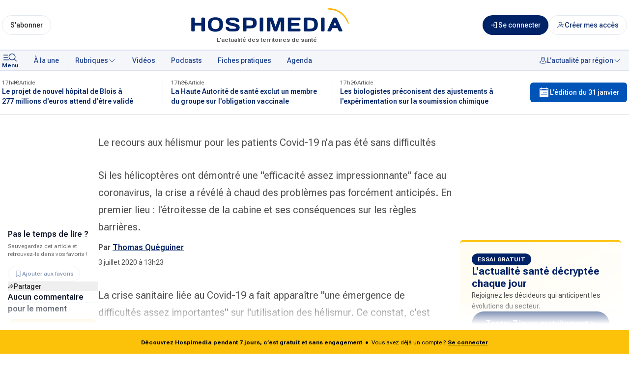

--- FILE ---
content_type: text/html; charset=utf-8
request_url: https://www.hospimedia.fr/actualite/articles/20200703-gestion-des-risques-le-recours-aux-helismur-pour
body_size: 30912
content:
<!DOCTYPE html><html lang="fr"><head><meta charSet="utf-8"/><meta name="viewport" content="width=device-width, initial-scale=1"/><link rel="preload" as="image" href="/logos/hospimedia-center.svg" fetchPriority="high"/><link rel="stylesheet" href="/_next/static/css/ad1462ff2fdd07b5.css" data-precedence="next"/><link rel="stylesheet" href="/_next/static/css/8ddac1d4a949d99d.css" data-precedence="next"/><link rel="preload" as="script" fetchPriority="low" href="/_next/static/chunks/webpack-19d624e0911e83c6.js"/><script src="/_next/static/chunks/14005a6c-d5ba4d4e83047598.js" async=""></script><script src="/_next/static/chunks/11d08c45-e0f30b899a08d2dc.js" async=""></script><script src="/_next/static/chunks/6338-51dfcc65239a7d7c.js" async=""></script><script src="/_next/static/chunks/main-app-f2f577ed622897b9.js" async=""></script><script src="/_next/static/chunks/app/global-error-f9be07fe02452408.js" async=""></script><script src="/_next/static/chunks/1696-872af159facfee91.js" async=""></script><script src="/_next/static/chunks/app/layout-dd6137d1612d7dc4.js" async=""></script><script src="/_next/static/chunks/3620-2d41a6149e36e1d1.js" async=""></script><script src="/_next/static/chunks/8313-e6060c6bb4198ee9.js" async=""></script><script src="/_next/static/chunks/5593-3c77e5dcd745d55e.js" async=""></script><script src="/_next/static/chunks/207-cfa9ba073df6e46c.js" async=""></script><script src="/_next/static/chunks/1501-e973f7c1830bc2b3.js" async=""></script><script src="/_next/static/chunks/154-b1779b67371adb05.js" async=""></script><script src="/_next/static/chunks/6824-8008366add9d2109.js" async=""></script><script src="/_next/static/chunks/2689-0fdc06ac5c92becb.js" async=""></script><script src="/_next/static/chunks/8377-4932a70ffd518f15.js" async=""></script><script src="/_next/static/chunks/2088-833e60ac8fa1e5ca.js" async=""></script><script src="/_next/static/chunks/5076-cd28408051a6b5df.js" async=""></script><script src="/_next/static/chunks/9231-e5843cb1e59075d3.js" async=""></script><script src="/_next/static/chunks/160-232bc47c60f81849.js" async=""></script><script src="/_next/static/chunks/2775-b4dffd3559c68a3e.js" async=""></script><script src="/_next/static/chunks/8973-39c8ff7bbe9dc22d.js" async=""></script><script src="/_next/static/chunks/7701-bb667a8a02234cea.js" async=""></script><script src="/_next/static/chunks/6299-628280f96faaba54.js" async=""></script><script src="/_next/static/chunks/6237-c632856151cb24e7.js" async=""></script><script src="/_next/static/chunks/5309-fb5b6eba8056ae99.js" async=""></script><script src="/_next/static/chunks/6111-547e57764a94255b.js" async=""></script><script src="/_next/static/chunks/7481-a0fdfdd0f03c6e9c.js" async=""></script><script src="/_next/static/chunks/2925-7c1e59ac218cb46d.js" async=""></script><script src="/_next/static/chunks/7749-804a465755f30d96.js" async=""></script><script src="/_next/static/chunks/1725-5fc3cb999f37346c.js" async=""></script><script src="/_next/static/chunks/app/(main)/(publication)/article/%5Bslug%5D/page-c68c2986a72113a6.js" async=""></script><script src="/_next/static/chunks/app/error-cbb0457f80d45598.js" async=""></script><script src="/_next/static/chunks/8327-0d4530a4e0e351f4.js" async=""></script><script src="/_next/static/chunks/6453-6a4a61671b1ade27.js" async=""></script><script src="/_next/static/chunks/4656-30ca1d88484fa512.js" async=""></script><script src="/_next/static/chunks/app/(home)/layout-908fc7ae5d2df9dc.js" async=""></script><title>Le recours aux hélismur pour les patients Covid-19 n&#x27;a pas été sans difficultés</title><meta name="description" content="Si les hélicoptères ont démontré une &quot;efficacité assez impressionnante&quot; face au coronavirus, la crise a révélé à chaud des problèmes pas forcément anticipés."/><meta name="robots" content="index, follow"/><meta property="og:title" content="Le recours aux hélismur pour les patients Covid-19 n&#x27;a pas été sans difficultés"/><meta property="og:description" content="Si les hélicoptères ont démontré une &quot;efficacité assez impressionnante&quot; face au coronavirus, la crise a révélé à chaud des problèmes pas forcément anticipés."/><meta property="og:url" content="https://www.hospimedia.fr/actualite/articles/20200703-gestion-des-risques-le-recours-aux-helismur-pour"/><meta property="og:type" content="website"/><meta name="twitter:card" content="summary_large_image"/><meta name="twitter:title" content="Le recours aux hélismur pour les patients Covid-19 n&#x27;a pas été sans difficultés"/><meta name="twitter:description" content="Si les hélicoptères ont démontré une &quot;efficacité assez impressionnante&quot; face au coronavirus, la crise a révélé à chaud des problèmes pas forcément anticipés."/><link rel="icon" href="/favicon.ico" type="image/x-icon" sizes="32x32"/><meta name="next-size-adjust"/><script>(function(){try{var s=['s','f','mcContactToken','sfid','u','c'],u=new URL(location.href),p=u.searchParams,h=s.some(function(x){return p.has(x)});if(h){s.forEach(function(x){p.delete(x)});var q=p.toString(),c=u.pathname+(q?'?'+q:'')+u.hash;history.replaceState(null,'',c)}}catch(e){}})();</script><script src="/_next/static/chunks/polyfills-42372ed130431b0a.js" noModule=""></script></head><body class="__variable_b673aa __variable_bfdd57 font-sans"><div class="relative flex min-h-screen w-full flex-col scroll-auto"><header class="w-full border-b border-blue-100 bg-white text-blue-900 shadow-sm"><div class="mx-auto flex w-full max-w-screen-xl gap-3 px-1 py-2 sm:py-4"><div class="order-1 flex flex-grow items-center justify-center sm:order-2 sm:px-2 lg:px-6"><div class="relative flex w-full flex-col-reverse sm:min-w-72 sm:items-center"><p class="absolute bottom-0 mb-[-4px] hidden text-xs font-semibold text-gray-700 sm:block"><span class="hidden">Hospimedia :</span>L&#x27;actualité des territoires de santé</p><a href="/"><img alt="Logo : Hospimedia, l&#x27;actualité des territoires de santé" fetchPriority="high" width="368" height="76" decoding="async" data-nimg="1" class="h-auto w-[clamp(180px,50vw,336px)] flex-shrink" style="color:transparent" src="/logos/hospimedia-center.svg"/></a></div></div><div class="flex flex-shrink flex-grow-0 items-center justify-around sm:order-1"><div class="sm:hidden"><button class="inline-flex items-center justify-around whitespace-nowrap font-medium ring-offset-background transition-colors focus-visible:outline-none focus-visible:ring-2 focus-visible:ring-ring focus-visible:ring-offset-2 disabled:pointer-events-none disabled:opacity-50 gap-x-1 h-auto flex-col rounded-none bg-transparent px-0 py-0 text-xs text-blue-900 hover:bg-transparent hover:underline sm:flex" data-track-click="menu-mobile_header" data-track-event-name="click.action"><svg xmlns="http://www.w3.org/2000/svg" fill="currentColor" viewBox="0 0 33 24" width="1em" height="1em" class="h-6 w-[33px]"><path d="m25.886 15.103 3.93 3.847a.62.62 0 0 1 .184.435.6.6 0 0 1-.184.435.63.63 0 0 1-.444.18.64.64 0 0 1-.445-.18l-3.929-3.848a7.01 7.01 0 0 1-4.897 1.553 6.98 6.98 0 0 1-4.637-2.19 6.7 6.7 0 0 1-1.807-4.719 6.7 6.7 0 0 1 2.024-4.633 7 7 0 0 1 4.734-1.981 7 7 0 0 1 4.82 1.768 6.72 6.72 0 0 1 2.237 4.54 6.68 6.68 0 0 1-1.586 4.793M15.88 7.705a5.45 5.45 0 0 0-.952 3.074 5.48 5.48 0 0 0 1.657 3.91 5.74 5.74 0 0 0 7.134.69 5.56 5.56 0 0 0 2.082-2.483 5.42 5.42 0 0 0 .321-3.196 5.5 5.5 0 0 0-1.546-2.833 5.7 5.7 0 0 0-2.894-1.514 5.77 5.77 0 0 0-3.265.315 5.63 5.63 0 0 0-2.537 2.037M3.628 6.478h9.34a8.5 8.5 0 0 0-.6 1.23h-8.74a.64.64 0 0 1-.444-.18.61.61 0 0 1 0-.87.64.64 0 0 1 .444-.18m0 4.918h8.185q.046.63.18 1.23H3.629a.64.64 0 0 1-.444-.18.61.61 0 0 1 0-.87.64.64 0 0 1 .444-.18Zm0 4.918h10.22q.583.678 1.296 1.229H3.628a.64.64 0 0 1-.444-.18.61.61 0 0 1 0-.87.64.64 0 0 1 .444-.18Z"></path></svg><span class="-mt-1 block text-xs font-semibold">Menu</span></button></div><div class="hidden flex-col sm:flex"><a class="inline-flex items-center justify-around whitespace-nowrap text-sm font-medium ring-offset-background transition-colors focus-visible:outline-none focus-visible:ring-2 focus-visible:ring-ring focus-visible:ring-offset-2 disabled:pointer-events-none disabled:opacity-50 gap-x-1 border border-input bg-background hover:bg-accent hover:text-accent-foreground rounded-full h-10 px-4 py-3 text-gray-950" data-track-click="sabonner_header" data-track-event-name="click.navigation" href="/contact/request-subscribe">S&#x27;abonner</a></div></div><div class="order-3 flex flex-none flex-nowrap items-center justify-end gap-3"><a class="inline-flex items-center justify-around whitespace-nowrap text-sm font-medium ring-offset-background transition-colors focus-visible:outline-none focus-visible:ring-2 focus-visible:ring-ring focus-visible:ring-offset-2 disabled:pointer-events-none disabled:opacity-50 gap-x-1 bg-blue-900 text-white hover:bg-blue-900/80 rounded-full relative h-8 w-8 p-0 sm:h-10 sm:w-10 md:w-auto md:px-4" data-track-click="connexion_header" data-track-event-name="click.navigation" href="/identification"><svg xmlns="http://www.w3.org/2000/svg" fill="currentcolor" viewBox="0 0 24 24" width="1em" height="1em" class="h-4 w-4"><path d="m13.28 12.53-3.75 3.75a.75.75 0 1 1-1.06-1.06l2.47-2.47H2.25a.75.75 0 1 1 0-1.5h8.69L8.47 8.78a.75.75 0 0 1 1.06-1.06l3.75 3.75a.747.747 0 0 1 0 1.06M18.75 3h-6a.75.75 0 1 0 0 1.5H18v15h-5.25a.75.75 0 1 0 0 1.5h6a.75.75 0 0 0 .75-.75V3.75a.75.75 0 0 0-.75-.75"></path></svg><span class="hidden md:inline">Se connecter</span></a><a class="inline-flex items-center justify-around whitespace-nowrap text-sm font-medium ring-offset-background transition-colors focus-visible:outline-none focus-visible:ring-2 focus-visible:ring-ring focus-visible:ring-offset-2 disabled:pointer-events-none disabled:opacity-50 gap-x-1 text-blue-900 border border-input bg-background hover:bg-accent hover:text-accent-foreground rounded-full h-8 w-8 p-0 sm:h-10 sm:w-10 md:w-auto md:px-4" data-track-click="ajouter-utilisateur_header" data-track-event-name="click.navigation" href="/contact/contact-case"><svg xmlns="http://www.w3.org/2000/svg" fill="none" stroke="currentColor" viewBox="0 0 24 24" width="1em" height="1em" class="h-4 w-4"><path stroke-linecap="round" stroke-linejoin="round" stroke-width="1.5" d="M19 20.75v-2a4 4 0 0 0-4-4H7a4 4 0 0 0-4 4v2m8-8.5a4.5 4.5 0 1 0 0-9 4.5 4.5 0 0 0 0 9"></path><path stroke-linecap="round" stroke-width="1.5" d="M17 11.5h4m-2-2v4"></path></svg><span class="hidden md:inline">Créer mes accès</span></a></div></div></header><nav class="sticky top-0 z-50 border-b border-t border-blue-100 bg-blue-50 text-blue-900"><div class="mx-auto flex w-full max-w-screen-xl flex-row items-center"><button class="items-center justify-around whitespace-nowrap font-medium ring-offset-background transition-colors focus-visible:outline-none focus-visible:ring-2 focus-visible:ring-ring focus-visible:ring-offset-2 disabled:pointer-events-none disabled:opacity-50 gap-x-1 px-4 hidden h-auto flex-col rounded-none bg-transparent py-0 pl-1 pr-4 text-xs text-blue-900 hover:bg-transparent hover:underline sm:flex" data-track-click="menu" type="button" aria-haspopup="dialog" aria-expanded="false" aria-controls="radix-:R5ptkq:" data-state="closed"><svg xmlns="http://www.w3.org/2000/svg" fill="currentColor" viewBox="0 0 33 24" width="1em" height="1em" class="h-6 w-[33px]"><path d="m25.886 15.103 3.93 3.847a.62.62 0 0 1 .184.435.6.6 0 0 1-.184.435.63.63 0 0 1-.444.18.64.64 0 0 1-.445-.18l-3.929-3.848a7.01 7.01 0 0 1-4.897 1.553 6.98 6.98 0 0 1-4.637-2.19 6.7 6.7 0 0 1-1.807-4.719 6.7 6.7 0 0 1 2.024-4.633 7 7 0 0 1 4.734-1.981 7 7 0 0 1 4.82 1.768 6.72 6.72 0 0 1 2.237 4.54 6.68 6.68 0 0 1-1.586 4.793M15.88 7.705a5.45 5.45 0 0 0-.952 3.074 5.48 5.48 0 0 0 1.657 3.91 5.74 5.74 0 0 0 7.134.69 5.56 5.56 0 0 0 2.082-2.483 5.42 5.42 0 0 0 .321-3.196 5.5 5.5 0 0 0-1.546-2.833 5.7 5.7 0 0 0-2.894-1.514 5.77 5.77 0 0 0-3.265.315 5.63 5.63 0 0 0-2.537 2.037M3.628 6.478h9.34a8.5 8.5 0 0 0-.6 1.23h-8.74a.64.64 0 0 1-.444-.18.61.61 0 0 1 0-.87.64.64 0 0 1 .444-.18m0 4.918h8.185q.046.63.18 1.23H3.629a.64.64 0 0 1-.444-.18.61.61 0 0 1 0-.87.64.64 0 0 1 .444-.18Zm0 4.918h10.22q.583.678 1.296 1.229H3.628a.64.64 0 0 1-.444-.18.61.61 0 0 1 0-.87.64.64 0 0 1 .444-.18Z"></path></svg><span class="-mt-1 block text-xs font-semibold">Menu</span></button><div dir="ltr" class="overflow-hidden menu-scrollbar after:bg-gradient-to-white-r relative w-full whitespace-nowrap after:pointer-events-none after:absolute after:inset-0 after:z-10 after:ml-auto after:w-12 after:content-[&#x27;&#x27;] after:md:hidden lg:after:hidden" style="position:relative;--radix-scroll-area-corner-width:0px;--radix-scroll-area-corner-height:0px"><style>[data-radix-scroll-area-viewport]{scrollbar-width:none;-ms-overflow-style:none;-webkit-overflow-scrolling:touch;}[data-radix-scroll-area-viewport]::-webkit-scrollbar{display:none}</style><div data-radix-scroll-area-viewport="" class="h-full w-full rounded-[inherit]" style="overflow-x:hidden;overflow-y:hidden"><div style="min-width:100%;display:table"><div class="flex space-x-4"><div class="flex w-full space-x-[1px] bg-blue-100"><ul class="flex gap-x-[1px] bg-blue-100"><li class="md:hidden"><a class="ring-offset-background focus-visible:ring-ring flex h-10 flex-none items-center justify-around gap-1 whitespace-nowrap rounded-none px-4 py-3 text-sm font-medium underline-offset-4 transition-colors hover:underline focus-visible:outline-none focus-visible:ring-2 focus-visible:ring-offset-2 disabled:pointer-events-none disabled:opacity-50 bg-editionOfTheDay text-blue-50" href="/edition-quotidienne/2026-01-31">L&#x27;édition du jour</a></li><li><a class="ring-offset-background focus-visible:ring-ring flex h-10 flex-none items-center justify-around gap-1 whitespace-nowrap rounded-none px-4 py-3 text-sm font-medium text-blue-700 underline-offset-4 transition-colors hover:underline focus-visible:outline-none focus-visible:ring-2 focus-visible:ring-offset-2 disabled:pointer-events-none disabled:opacity-50 bg-blue-50" href="/">À la une</a></li></ul><button class="ring-offset-background focus-visible:ring-ring flex h-10 flex-none items-center justify-around gap-1 whitespace-nowrap rounded-none px-4 py-3 text-sm font-medium text-blue-700 underline-offset-4 transition-colors hover:underline focus-visible:outline-none focus-visible:ring-2 focus-visible:ring-offset-2 disabled:pointer-events-none disabled:opacity-50 bg-blue-50 hover:bg-blue-50" type="button" id="radix-:R2cpptkq:" aria-haspopup="menu" aria-expanded="false" data-state="closed">Rubriques <svg xmlns="http://www.w3.org/2000/svg" fill="currentColor" viewBox="0 0 24 24" width="1em" height="1em" class="h-4 w-4"><path d="m20.03 9.53-7.5 7.5a.75.75 0 0 1-1.06 0l-7.5-7.5a.75.75 0 1 1 1.06-1.06L12 15.44l6.97-6.97a.75.75 0 0 1 1.06 1.06"></path></svg></button><ul class="flex w-full gap-x-[1px] bg-blue-100"><li><a class="ring-offset-background focus-visible:ring-ring flex h-10 flex-none items-center justify-around gap-1 whitespace-nowrap rounded-none px-4 py-3 text-sm font-medium text-blue-700 underline-offset-4 transition-colors hover:underline focus-visible:outline-none focus-visible:ring-2 focus-visible:ring-offset-2 disabled:pointer-events-none disabled:opacity-50 bg-blue-50" href="/videos">Vidéos</a></li><li><a class="ring-offset-background focus-visible:ring-ring flex h-10 flex-none items-center justify-around gap-1 whitespace-nowrap rounded-none px-4 py-3 text-sm font-medium text-blue-700 underline-offset-4 transition-colors hover:underline focus-visible:outline-none focus-visible:ring-2 focus-visible:ring-offset-2 disabled:pointer-events-none disabled:opacity-50 bg-blue-50" href="/podcasts">Podcasts</a></li><li><a class="ring-offset-background focus-visible:ring-ring flex h-10 flex-none items-center justify-around gap-1 whitespace-nowrap rounded-none px-4 py-3 text-sm font-medium text-blue-700 underline-offset-4 transition-colors hover:underline focus-visible:outline-none focus-visible:ring-2 focus-visible:ring-offset-2 disabled:pointer-events-none disabled:opacity-50 bg-blue-50" href="/fiches-pratiques">Fiches pratiques</a></li><li><a class="ring-offset-background focus-visible:ring-ring flex h-10 flex-none items-center justify-around gap-1 whitespace-nowrap rounded-none px-4 py-3 text-sm font-medium text-blue-700 underline-offset-4 transition-colors hover:underline focus-visible:outline-none focus-visible:ring-2 focus-visible:ring-offset-2 disabled:pointer-events-none disabled:opacity-50 bg-blue-50" href="/agenda">Agenda</a></li><li class="ml-auto flex-grow bg-blue-50"><button class="ring-offset-background focus-visible:ring-ring flex h-10 flex-none items-center justify-around gap-1 whitespace-nowrap rounded-none px-4 py-3 text-sm font-medium text-blue-700 underline-offset-4 transition-colors hover:underline focus-visible:outline-none focus-visible:ring-2 focus-visible:ring-offset-2 disabled:pointer-events-none disabled:opacity-50 ml-auto bg-blue-50 hover:bg-blue-50" type="button" id="radix-:Rncpptkq:" aria-haspopup="menu" aria-expanded="false" data-state="closed"><svg xmlns="http://www.w3.org/2000/svg" fill="currentcolor" viewBox="0 0 24 24" width="1em" height="1em" class="h-4 w-4"><path d="M10.5 7.5a1.5 1.5 0 1 1 3 0 1.5 1.5 0 0 1-3 0M6 7.5a6 6 0 1 1 12 0c0 5.62-5.398 8.77-5.625 8.902a.75.75 0 0 1-.744 0C11.398 16.269 6 13.125 6 7.5m1.5 0c0 3.956 3.36 6.582 4.5 7.36 1.14-.777 4.5-3.404 4.5-7.36a4.5 4.5 0 1 0-9 0m11.51 6.34a.75.75 0 0 0-.52 1.407c1.548.572 2.51 1.34 2.51 2.003 0 1.253-3.424 3-9 3s-9-1.747-9-3c0-.664.962-1.43 2.51-2.002a.75.75 0 0 0-.52-1.407c-2.25.83-3.49 2.041-3.49 3.409 0 2.923 5.41 4.5 10.5 4.5s10.5-1.577 10.5-4.5c0-1.368-1.24-2.58-3.49-3.41"></path></svg>L&#x27;actualité par région <svg xmlns="http://www.w3.org/2000/svg" fill="currentColor" viewBox="0 0 24 24" width="1em" height="1em" class="h-4 w-4"><path d="m20.03 9.53-7.5 7.5a.75.75 0 0 1-1.06 0l-7.5-7.5a.75.75 0 1 1 1.06-1.06L12 15.44l6.97-6.97a.75.75 0 0 1 1.06 1.06"></path></svg></button></li></ul></div></div></div></div></div></div></nav><div class="w-full border-b bg-white"><div class="mx-auto flex max-w-screen-xl items-center justify-between px-1 py-4 text-blue-100"><ul class="grid max-w-[1000px] grid-cols-3 gap-x-8"><li class="relative before:absolute before:-right-4 before:bottom-0 before:top-0 before:block before:w-px before:bg-blue-100 before:content-[&#x27;&#x27;] before:last:content-none"><article><a class="flex cursor-pointer flex-col gap-y-2 hover:text-blue-700 hover:underline" href="https://www.hospimedia.fr/actualite/articles/20260128-immobilier-le-projet-de-nouvel-hopital-de-blois"><div class="flex gap-3 text-xs font-light text-gray-700"><p>17h48</p><p class="relative before:absolute before:-left-3 before:top-[calc(50%+1px)] before:inline-block before:-translate-y-1/2 before:translate-x-1/2 before:text-sm before:content-[&#x27;•&#x27;]"><span>Article</span></p></div><p class="line-clamp-2 text-sm font-semibold text-blue-900">Le projet de nouvel hôpital de Blois à 277 millions d&#x27;euros attend d&#x27;être validé</p></a></article></li><li class="relative before:absolute before:-right-4 before:bottom-0 before:top-0 before:block before:w-px before:bg-blue-100 before:content-[&#x27;&#x27;] before:last:content-none"><article><a class="flex cursor-pointer flex-col gap-y-2 hover:text-blue-700 hover:underline" href="https://www.hospimedia.fr/actualite/articles/20260130-ethique-la-haute-autorite-de-sante-exclut-un"><div class="flex gap-3 text-xs font-light text-gray-700"><p>17h33</p><p class="relative before:absolute before:-left-3 before:top-[calc(50%+1px)] before:inline-block before:-translate-y-1/2 before:translate-x-1/2 before:text-sm before:content-[&#x27;•&#x27;]"><span>Article</span></p></div><p class="line-clamp-2 text-sm font-semibold text-blue-900">La Haute Autorité de santé exclut un membre du groupe sur l&#x27;obligation vaccinale</p></a></article></li><li class="relative before:absolute before:-right-4 before:bottom-0 before:top-0 before:block before:w-px before:bg-blue-100 before:content-[&#x27;&#x27;] before:last:content-none"><article><a class="flex cursor-pointer flex-col gap-y-2 hover:text-blue-700 hover:underline" href="https://www.hospimedia.fr/actualite/articles/20260130-qualite-les-biologistes-preconisent-des-ajustements-a-l"><div class="flex gap-3 text-xs font-light text-gray-700"><p>17h26</p><p class="relative before:absolute before:-left-3 before:top-[calc(50%+1px)] before:inline-block before:-translate-y-1/2 before:translate-x-1/2 before:text-sm before:content-[&#x27;•&#x27;]"><span>Article</span></p></div><p class="line-clamp-2 text-sm font-semibold text-blue-900">Les biologistes préconisent des ajustements à l&#x27;expérimentation sur la soumission chimique</p></a></article></li></ul><div class="ml-8 hidden md:block"><a class="inline-flex items-center justify-around whitespace-nowrap text-sm font-medium ring-offset-background transition-colors focus-visible:outline-none focus-visible:ring-2 focus-visible:ring-ring focus-visible:ring-offset-2 disabled:pointer-events-none disabled:opacity-50 gap-x-1 text-white rounded-md h-10 px-4 py-3 bg-editionOfTheDay hover:bg-editionOfTheDay/80" href="/edition-quotidienne/2026-01-31"><svg xmlns="http://www.w3.org/2000/svg" fill="currentColor" viewBox="0 0 24 24" width="1em" height="1em" class="h-6 w-6"><path d="M19.5 3.5h-2.25v-.75a.75.75 0 1 0-1.5 0v.75h-7.5v-.75a.75.75 0 0 0-1.5 0v.75H4.5A1.5 1.5 0 0 0 3 5v15a1.5 1.5 0 0 0 1.5 1.5h15A1.5 1.5 0 0 0 21 20V5a1.5 1.5 0 0 0-1.5-1.5M7.875 17.75a1.125 1.125 0 1 1 0-2.25 1.125 1.125 0 0 1 0 2.25m4.125 0a1.125 1.125 0 1 1 0-2.25 1.125 1.125 0 0 1 0 2.25M12 14a1.125 1.125 0 1 1 0-2.25A1.125 1.125 0 0 1 12 14m4.125 3.75a1.125 1.125 0 1 1 0-2.25 1.125 1.125 0 0 1 0 2.25m0-3.75a1.125 1.125 0 1 1 0-2.25 1.125 1.125 0 0 1 0 2.25M19.5 8h-15V5h2.25v.75a.75.75 0 0 0 1.5 0V5h7.5v.75a.75.75 0 1 0 1.5 0V5h2.25z"></path></svg> L&#x27;édition du <!-- -->31 janvier</a></div></div></div><main><!--$?--><template id="B:0"></template><div class="flex h-screen items-center justify-center"><div class="h-12 w-12 animate-spin rounded-full border-t-4 border-blue-500"></div></div><!--/$--><!--$--><!--/$--></main><footer class="bg-blue-900 px-4 py-10 text-gray-100"><div class="mx-auto w-full max-w-6xl"><div class="flex flex-col gap-8 md:flex-row md:flex-wrap lg:flex-nowrap"><div class="flex w-full items-center justify-center text-center lg:w-auto lg:basis-[30%]"><a href="/"><img alt="Logo : Hospimedia, l&#x27;actualité des territoires de santé" loading="lazy" width="411" height="86" decoding="async" data-nimg="1" class="w-96" style="color:transparent" src="/logos/hospimedia-white-baseline.svg"/></a></div><div class="flex w-full flex-col gap-8 md:flex-row lg:basis-[70%]"><div class="my-4 flex justify-center gap-10 md:w-1/2 lg:basis-2/5"><div class="md:basis-1/2"><p class="text-[12px] text-blue-200">SUIVEZ-NOUS SUR</p><div class="pl-2"><a target="_blank" rel="noopener" class="flex place-items-center gap-2 py-4" href="https://www.facebook.com/Hospimedia/"><svg role="img" viewBox="0 0 24 24" xmlns="http://www.w3.org/2000/svg" class="h-4 w-4"><title>Facebook</title><path d="M9.101 23.691v-7.98H6.627v-3.667h2.474v-1.58c0-4.085 1.848-5.978 5.858-5.978.401 0 .955.042 1.468.103a8.68 8.68 0 0 1 1.141.195v3.325a8.623 8.623 0 0 0-.653-.036 26.805 26.805 0 0 0-.733-.009c-.707 0-1.259.096-1.675.309a1.686 1.686 0 0 0-.679.622c-.258.42-.374.995-.374 1.752v1.297h3.919l-.386 2.103-.287 1.564h-3.246v8.245C19.396 23.238 24 18.179 24 12.044c0-6.627-5.373-12-12-12s-12 5.373-12 12c0 5.628 3.874 10.35 9.101 11.647Z" fill="currentColor"></path></svg><span class="text-[14px] font-semibold">Facebook</span></a><a target="_blank" rel="noopener" class="flex place-items-center gap-2" href="https://www.linkedin.com/company/hospimedia/"><svg viewBox="0 0 256 256" xmlns="http://www.w3.org/2000/svg" class="h-4 w-4"><path d="M0 18.338C0 8.216 8.474 0 18.92 0h218.16C247.53 0 256 8.216 256 18.338v219.327C256 247.79 247.53 256 237.08 256H18.92C8.475 256 0 247.791 0 237.668V18.335z" fill="currentColor"></path><path d="M77.796 214.238V98.986H39.488v115.252H77.8zM58.65 83.253c13.356 0 21.671-8.85 21.671-19.91-.25-11.312-8.315-19.915-21.417-19.915-13.111 0-21.674 8.603-21.674 19.914 0 11.06 8.312 19.91 21.169 19.91h.248zM99 214.238h38.305v-64.355c0-3.44.25-6.889 1.262-9.346 2.768-6.885 9.071-14.012 19.656-14.012 13.858 0 19.405 10.568 19.405 26.063v61.65h38.304v-66.082c0-35.399-18.896-51.872-44.099-51.872-20.663 0-29.738 11.549-34.78 19.415h.255V98.99H99.002c.5 10.812-.003 115.252-.003 115.252z" fill="#002368"></path></svg><span class="text-[14px] font-semibold">Linkedin</span></a><a target="_blank" rel="noopener" class="flex place-items-center gap-2 py-4" href="https://bsky.app/profile/hospimedia.bsky.social"><svg class="h-4 w-4" role="img" viewBox="0 0 24 24" xmlns="http://www.w3.org/2000/svg"><title>Bluesky</title><path d="M5.202 2.857C7.954 4.922 10.913 9.11 12 11.358c1.087-2.247 4.046-6.436 6.798-8.501C20.783 1.366 24 .213 24 3.883c0 .732-.42 6.156-.667 7.037-.856 3.061-3.978 3.842-6.755 3.37 4.854.826 6.089 3.562 3.422 6.299-5.065 5.196-7.28-1.304-7.847-2.97-.104-.305-.152-.448-.153-.327 0-.121-.05.022-.153.327-.568 1.666-2.782 8.166-7.847 2.97-2.667-2.737-1.432-5.473 3.422-6.3-2.777.473-5.899-.308-6.755-3.369C.42 10.04 0 4.615 0 3.883c0-3.67 3.217-2.517 5.202-1.026" fill="currentColor"></path></svg><span class="text-[14px] font-semibold">BlueSky</span></a></div></div><div class="md:basis-1/2"><a href="/a-propos"><p class="text-[14px] font-semibold">À propos</p></a><a href="/help"><p class="py-4 text-[14px] font-semibold">Aide</p></a><a href="/contact"><p class="text-[14px] font-semibold">Nous contacter</p></a><a href="/charte-editoriale"><p class="place-items-center py-4 text-[14px] font-semibold">Charte éditoriale</p></a></div></div><div class="w-full md:w-1/2 lg:basis-3/5"><div class="m-auto flex h-full max-w-96 gap-4 md:col-span-3 md:m-0 md:max-w-full lg:col-span-3"><div class="flex-col justify-center gap-2 sm:flex sm:basis-2/3 sm:gap-3"><p class="hidden text-xs font-normal sm:block">Téléchargez l&#x27;application HOSPIMEDIA, disponible sur mobile et tablette, et activez les notifications pour recevoir toutes les dernières informations.</p><div class="flex h-full flex-col justify-center gap-4 sm:h-auto sm:flex-row"><a target="_blank" href="https://play.google.com/store/apps/details?id=com.hospimedia.hospimediaapp&amp;gl=FR&amp;utm_source=emea_Med"><img alt="google play" loading="lazy" width="135" height="40" decoding="async" data-nimg="1" class="block h-10" style="color:transparent" src="/logos/google-play-badge.svg"/></a><a target="_blank" href="https://apps.apple.com/fr/app/toute-lactualit%C3%A9-hospimedia/id1514349799"><img alt="app store" loading="lazy" width="126.5" height="40" decoding="async" data-nimg="1" class="block h-10" style="color:transparent" src="/logos/app-store-badge.svg"/></a></div></div><div class="sm:m-w-full -order-1 aspect-[755/800] max-w-44 justify-center sm:row-end-3 sm:basis-1/3 md:order-1"><img alt="google play" loading="lazy" width="208" height="254" decoding="async" data-nimg="1" class="aspect-[755/800]" style="color:transparent" srcSet="/_next/image?url=%2Flogos%2Fiphone.png&amp;w=240&amp;q=75 1x, /_next/image?url=%2Flogos%2Fiphone.png&amp;w=480&amp;q=75 2x" src="/_next/image?url=%2Flogos%2Fiphone.png&amp;w=480&amp;q=75"/></div></div></div></div></div></div><div class="-mx-4 border-b border-t border-blue-800 px-4 py-8 text-xs"><div class="mx-auto w-full max-w-6xl grid gap-10 md:flex lg:gap-20"><div class="flex flex-col justify-center gap-5 md:basis-1/2"><p class="text-xs">Dirigeants d&#x27;établissements de soins, institutionnels et industriels du secteur, nous vous apportons l&#x27;information et les services en ligne dont vous avez besoin pour comprendre, anticiper et prendre les bonnes décisions.</p><div><a target="_blank" rel="noopener" class="inline-flex items-center justify-around whitespace-nowrap font-medium ring-offset-background transition-colors focus-visible:outline-none focus-visible:ring-2 focus-visible:ring-ring focus-visible:ring-offset-2 disabled:pointer-events-none disabled:opacity-50 gap-x-1 border rounded-full bg-transparent h-8 px-3 text-xs" href="https://www.hospimedia-groupe.fr/">Découvrir nos services</a></div></div><div class="flex flex-col justify-center md:basis-1/2"><p class="mb-5 text-xs font-bold uppercase">Sites du groupe</p><ul class="columns-2 font-semibold [&amp;_li]:leading-7"><li class=""><a target="_blank" rel="noopener" href="https://www.staffsante.fr/">Staffsanté</a></li><li><a target="_blank" rel="noopener" href="https://www.staffsocial.fr/">Staffsocial</a></li><li><a target="_blank" rel="noopener" href="https://www.profilmedecin.fr/">Profil Médecin</a></li><li><a target="_blank" rel="noopener" href="https://nominations.hospimedia.fr/">Hospimedia Nominations</a></li><li><a target="_blank" rel="noopener" href="https://reponse-expert.hospimedia.fr/">Hospimedia Réponse Expert</a></li></ul></div></div></div><div class="mx-auto w-full max-w-6xl flex flex-col items-center gap-3 pt-8 text-center text-xs leading-5 lg:flex-row lg:flex-wrap lg:justify-between"><div class="flex flex-1 flex-wrap justify-center gap-x-4 lg:order-2 lg:flex-nowrap"><a class="text-nowrap" href="/droits-de-reproduction">Droits de reproduction</a><a class="text-nowrap" href="/mentions-legales">Mentions légales</a><button type="button" class="text-nowrap pl-2">Consentement</button><a class="text-nowrap" href="/politique-de-confidentialite">Politique de confidentialité</a></div><p class="flex-none lg:order-1">Tous droits de reproduction et de diffusion réservés 2001/<!-- -->2026<!-- -->.</p><p class="flex-none lg:order-3">©HOSPIMEDIA - L&#x27;actualité des territoires de santé</p></div></footer></div><script src="/_next/static/chunks/webpack-19d624e0911e83c6.js" async=""></script><div hidden id="S:0"><div class="mx-auto mt-6 max-w-7xl px-2 md:mt-8 md:px-4 lg:mt-10"><div class="flex flex-row justify-center gap-10"><div class="w-full max-w-[1064px]"><article class="relative"><header class="prose sm:prose-md md:prose-lg max-w-[846px] pb-10"><h1 class="!mb-0" data-document-id="yglm7jpgtc2rszgxhqeb354f">Le recours aux hélismur pour les patients Covid-19 n&#x27;a pas été sans difficultés</h1><div class="lead !mt-8 [&amp;&gt;*+*]:mt-2 [&amp;&gt;*]:mb-0 [&amp;_li]:mb-0 [&amp;_li]:mt-1 w-[85%]">Si les hélicoptères ont démontré une &quot;efficacité assez impressionnante&quot; face au coronavirus, la crise a révélé à chaud des problèmes pas forcément anticipés. En premier lieu : l&#x27;étroitesse de la cabine et ses conséquences sur les règles barrières.</div><div class="not-prose not-prose pt-3 text-base"><p class="font-semibold">Par<!-- --> <span><a class="text-blue-900 underline" href="/la-redaction/auteur/thomas-queguiner">Thomas Quéguiner</a></span></p><p class="text-sm mt-2"><span>3 juillet 2020 à 13h23</span></p></div><div class="relative flex justify-self-start gap-2 pt-6 min-[1140px]:hidden"><button class="inline-flex items-center whitespace-nowrap text-sm font-medium ring-offset-background transition-colors focus-visible:outline-none focus-visible:ring-2 focus-visible:ring-ring focus-visible:ring-offset-2 disabled:pointer-events-none disabled:opacity-50 gap-x-1 underline-offset-4 hover:underline h-auto justify-start px-0 py-0 text-gray-950" data-track-click="lien-partager-contenu"><svg xmlns="http://www.w3.org/2000/svg" fill="currentcolor" viewBox="0 0 24 24" width="1em" height="1em" class="h-3 w-3"><path d="m22.28 9.97-7.5-7.5A.75.75 0 0 0 13.5 3v3.783c-2.432.208-5.118 1.399-7.328 3.273-2.66 2.257-4.317 5.166-4.665 8.19a1.125 1.125 0 0 0 1.94.899c1.03-1.098 4.7-4.57 10.053-4.875V18a.75.75 0 0 0 1.28.53l7.5-7.5a.75.75 0 0 0 0-1.06M15 16.19V13.5a.75.75 0 0 0-.75-.75c-2.633 0-5.197.687-7.621 2.044a18.4 18.4 0 0 0-3.428 2.486c.543-2.235 1.914-4.36 3.942-6.08 2.177-1.846 4.833-2.95 7.107-2.95A.75.75 0 0 0 15 7.5V4.811l5.69 5.69z"></path></svg> <!-- -->Partager</button></div></header><div class="flex h-full flex-col md:flex-row"><div class="w-full md:mr-4"><main class="relative text-balance lg:mr-20"><template id="P:1"></template></main></div><template id="P:2"></template></div></article></div><aside class="hidden w-48 lg:-order-1 min-[1140px]:block"><div class="flex flex-col gap-12 sticky top-24 mt-48"><div class="block relative after:absolute after:-bottom-6 after:left-0 after:right-0 after:block after:h-px after:bg-blue-100 after:content-[&#x27;&#x27;]"><div class="space-y-1"><h3 class="text-nowrap font-semibold">Pas le temps de lire ?</h3><p class="font-sans text-xs text-gray-500">Sauvegardez cet article et retrouvez-le dans vos favoris !</p></div><button class="inline-flex items-center justify-around whitespace-nowrap font-medium ring-offset-background transition-colors focus-visible:outline-none focus-visible:ring-2 focus-visible:ring-ring focus-visible:ring-offset-2 disabled:pointer-events-none disabled:opacity-50 gap-x-1 text-blue-900 border border-input bg-background hover:bg-accent hover:text-accent-foreground rounded-full h-8 px-3 mt-4 text-xs" disabled="" title="Ajouter aux favoris" type="button" aria-haspopup="dialog" aria-expanded="false" aria-controls="radix-:R26b7rrpuptkq:" data-state="closed"><svg xmlns="http://www.w3.org/2000/svg" fill="currentColor" viewBox="0 0 24 24" width="1em" height="1em" class="h-4 w-4 flex-shrink-0"><path d="M17.25 3H6.75a1.5 1.5 0 0 0-1.5 1.5V21a.75.75 0 0 0 1.147.636L12 18.134l5.603 3.502A.75.75 0 0 0 18.75 21V4.5a1.5 1.5 0 0 0-1.5-1.5m0 16.647-4.853-3.033a.75.75 0 0 0-.795 0L6.75 19.647V4.5h10.5z"></path></svg>Ajouter aux favoris</button></div><div class="gap flex flex-col gap-4 justify-self-start relative after:absolute after:-bottom-6 after:left-0 after:right-0 after:block after:h-px after:bg-blue-100 after:content-[&#x27;&#x27;]"><div class="relative flex justify-self-start gap flex-col gap-4"><button class="inline-flex items-center whitespace-nowrap text-sm font-medium ring-offset-background transition-colors focus-visible:outline-none focus-visible:ring-2 focus-visible:ring-ring focus-visible:ring-offset-2 disabled:pointer-events-none disabled:opacity-50 gap-x-1 underline-offset-4 hover:underline h-auto justify-start px-0 py-0 text-gray-950" data-track-click="lien-partager-contenu"><svg xmlns="http://www.w3.org/2000/svg" fill="currentcolor" viewBox="0 0 24 24" width="1em" height="1em" class="h-3 w-3"><path d="m22.28 9.97-7.5-7.5A.75.75 0 0 0 13.5 3v3.783c-2.432.208-5.118 1.399-7.328 3.273-2.66 2.257-4.317 5.166-4.665 8.19a1.125 1.125 0 0 0 1.94.899c1.03-1.098 4.7-4.57 10.053-4.875V18a.75.75 0 0 0 1.28.53l7.5-7.5a.75.75 0 0 0 0-1.06M15 16.19V13.5a.75.75 0 0 0-.75-.75c-2.633 0-5.197.687-7.621 2.044a18.4 18.4 0 0 0-3.428 2.486c.543-2.235 1.914-4.36 3.942-6.08 2.177-1.846 4.833-2.95 7.107-2.95A.75.75 0 0 0 15 7.5V4.811l5.69 5.69z"></path></svg> <!-- -->Partager</button></div></div><div><p class="mb-2 font-semibold">Aucun commentaire pour le moment</p><button class="inline-flex items-center whitespace-nowrap font-medium ring-offset-background transition-colors focus-visible:outline-none focus-visible:ring-2 focus-visible:ring-ring focus-visible:ring-offset-2 disabled:pointer-events-none disabled:opacity-50 gap-x-1 bg-yellow-600 hover:bg-yellow-600/80 rounded-full h-8 px-3 w-full justify-center text-xs text-gray-900" data-track-click="commentaire_rejoindre-discussion" data-track-event-name="click.action" disabled=""><svg xmlns="http://www.w3.org/2000/svg" fill="currentColor" viewBox="0 0 24 24" width="1em" height="1em" class="h-4 w-4 flex-shrink-0"><path d="M20.25 4.5H3.75A1.5 1.5 0 0 0 2.25 6v15a1.49 1.49 0 0 0 .867 1.36 1.49 1.49 0 0 0 1.594-.214l.008-.007L7.781 19.5H20.25a1.5 1.5 0 0 0 1.5-1.5V6a1.5 1.5 0 0 0-1.5-1.5m0 13.5H7.5a.75.75 0 0 0-.49.183L3.75 21V6h16.5z"></path></svg>Rejoindre la discussion</button></div></div></aside></div></div><div class="sticky bottom-0 z-10"><div class="relative z-10 flex items-center justify-center bg-yellow-500 py-3 before:absolute before:left-0 before:right-0 before:top-0 before:h-16 before:content-[&#x27;&#x27;] before:bg-gradient-to-white-b before:pointer-events-none before:translate-y-[-100%]"><p class="relative z-10 text-center text-xs text-black"><span class="font-bold">Découvrez Hospimedia pendant 7 jours, c’est gratuit et sans engagement</span><span class="relative top-[3px] mx-1.5 text-base">•</span>Vous avez déjà un compte ?<!-- --> <a href="/identification"><span class="whitespace-nowrap font-bold underline">Se connecter</span></a></p></div></div><section class="my-10 -scroll-mt-8 bg-white md:px-4" id="paywall"><div class="mx-auto grid max-w-5xl grid-cols-1 items-center gap-10 px-2 md:grid-cols-2 lg:grid-cols-7"><div class="order-1 md:order-2 md:col-span-1 lg:order-2 lg:col-span-4"><h2 class="relative mb-10 text-center text-2xl font-bold">Profitez d&#x27;un<!-- --> <span class="relative z-0 whitespace-nowrap after:absolute after:-left-1 after:-right-1 after:top-3/4 after:-z-10 after:h-1.5 after:-translate-y-full after:bg-yellow-200 after:content-[&#x27;&#x27;]">accès gratuit</span> <span class="relative z-0 whitespace-nowrap after:absolute after:-left-1 after:-right-1 after:top-3/4 after:-z-10 after:h-1.5 after:-translate-y-full after:bg-yellow-200 after:content-[&#x27;&#x27;]">pendant 7 jours</span></h2><form class="flex w-full flex-col gap-4"><div class="flex flex-wrap items-center gap-4"><div class="min-w-0 flex-1"><div class="space-y-2"><input class="border-input bg-background ring-offset-background placeholder:text-muted-foreground focus-visible:ring-ring flex h-10 w-full border px-3 py-2 text-sm file:border-0 file:bg-transparent file:text-sm file:font-medium focus-visible:outline-none focus-visible:ring-2 focus-visible:ring-offset-2 disabled:cursor-not-allowed disabled:opacity-50 min-w-70 rounded-full" placeholder="Email professionnel *" aria-describedby=":Rj6j7rrpuptkq:-form-item-description" aria-invalid="false" id=":Rj6j7rrpuptkq:-form-item" name="email" value=""/></div></div><button class="inline-flex items-center justify-around text-sm font-medium ring-offset-background transition-colors focus-visible:outline-none focus-visible:ring-2 focus-visible:ring-ring focus-visible:ring-offset-2 disabled:pointer-events-none disabled:opacity-50 gap-x-1 bg-yellow-600 text-blue-900 hover:bg-yellow-600/80 h-10 px-4 py-3 whitespace-nowrap rounded-full" data-track-click="demande-test_paywall" type="submit">Essayer gratuitement</button></div><p class="text-muted-foreground text-xs">Cette adresse e-email vous permettra de recevoir l&#x27;édition quotidienne d&#x27;HOSPIMEDIA et d&#x27;accéder à tous les contenus sur le site. Votre adresse email ne sera jamais communiquée à un tiers.</p><div class="space-y-2"><div class="text-muted-foreground text-xs" aria-describedby=":R76j7rrpuptkq:-form-item-description" aria-invalid="false" id=":R76j7rrpuptkq:-form-item"><input type="checkbox" id="acceptTerms" name="acceptTerms" value="false"/><label class="font-medium peer-disabled:cursor-not-allowed peer-disabled:opacity-70 ml-2 text-xs" for="acceptTerms">J&#x27;accepte les<!-- --> <a href="/documents/hospimedia-CGV.pdf" class="underline" target="_blank" rel="noopener noreferrer">CGV</a> <!-- -->et la<!-- --> <a class="underline" target="_blank" href="/politique-de-confidentialite">politique de confidentialité</a></label></div></div><div class="frc-captcha !max-w-full"></div></form></div><div class="order-2 md:order-1 md:col-span-1 lg:order-1 lg:col-span-3"><div class="rounded-md bg-yellow-50 p-4 md:p-8"><h2 class="mb-8 text-lg font-bold">Le média en ligne indépendant des décideurs de la santé</h2><ul class="space-y-6"><li class="flex items-start gap-4"><div class="mt-1 flex-shrink-0"><svg xmlns="http://www.w3.org/2000/svg" fill="currentColor" viewBox="0 0 24 24" width="1em" height="1em" class="h-6 w-6"><path d="M21.828 14.241a5 5 0 0 0-.212-.51L17.873 4.86a.7.7 0 0 0-.15-.23 2.9 2.9 0 0 0-.933-.65 2.78 2.78 0 0 0-2.205 0 2.9 2.9 0 0 0-.935.65.77.77 0 0 0-.21.53v2.343h-2.88V5.16a.78.78 0 0 0-.21-.531 2.9 2.9 0 0 0-.935-.65 2.78 2.78 0 0 0-2.205 0c-.35.15-.667.371-.934.65a.7.7 0 0 0-.15.229l-3.743 8.87a4.68 4.68 0 0 0 .125 4.292c.317.567.75 1.055 1.267 1.43a4.2 4.2 0 0 0 1.727.738 4.2 4.2 0 0 0 1.865-.09 4.3 4.3 0 0 0 1.655-.901c.482-.423.869-.95 1.135-1.545a4.7 4.7 0 0 0 .403-1.899v-6.75h2.88v6.75c0 .656.137 1.305.402 1.9a4.5 4.5 0 0 0 1.135 1.544c.482.423 1.046.73 1.654.902a4.15 4.15 0 0 0 1.866.09 4.2 4.2 0 0 0 1.727-.737c.518-.375.95-.862 1.267-1.429a4.67 4.67 0 0 0 .337-3.782M7.384 5.605A1.4 1.4 0 0 1 9.12 5.51v6.892a4.25 4.25 0 0 0-1.986-1.052 4.15 4.15 0 0 0-2.225.122zM6.24 18.753a2.8 2.8 0 0 1-1.6-.505A2.98 2.98 0 0 1 3.58 16.9a3.1 3.1 0 0 1-.165-1.733 3.04 3.04 0 0 1 .788-1.536c.403-.42.916-.705 1.475-.821a2.77 2.77 0 0 1 1.664.17c.526.228.976.612 1.293 1.106a3.1 3.1 0 0 1 .485 1.666c0 .796-.303 1.559-.844 2.122a2.82 2.82 0 0 1-2.036.878ZM14.88 5.51a1.4 1.4 0 0 1 1.736.094l2.475 5.867a4.14 4.14 0 0 0-2.225-.121 4.25 4.25 0 0 0-1.986 1.052zm2.88 13.243a2.8 2.8 0 0 1-1.6-.505A2.98 2.98 0 0 1 15.1 16.9a3.1 3.1 0 0 1-.165-1.733 3.04 3.04 0 0 1 .788-1.536c.403-.42.916-.705 1.475-.821a2.77 2.77 0 0 1 1.664.17c.526.228.976.612 1.293 1.106a3.1 3.1 0 0 1 .485 1.666c0 .796-.303 1.559-.844 2.122a2.82 2.82 0 0 1-2.036.878Z"></path></svg></div><p><strong class="font-bold">La couverture complète des enjeux</strong> des territoires de santé, du sanitaire au médico-social.</p></li><li class="flex items-start gap-4"><div class="mt-1 flex-shrink-0"><svg xmlns="http://www.w3.org/2000/svg" fill="currentColor" viewBox="0 0 24 24" width="1em" height="1em" class="h-6 w-6"><path d="M8.4 2.25V1.5c0-.199.076-.39.211-.53a.7.7 0 0 1 .51-.22c.19 0 .373.08.508.22s.211.331.211.53v.75c0 .199-.076.39-.21.53a.7.7 0 0 1-.51.22.7.7 0 0 1-.509-.22.77.77 0 0 1-.21-.53Zm-6.48 7.5h.72a.7.7 0 0 0 .51-.22.77.77 0 0 0 .21-.53.77.77 0 0 0-.21-.53.7.7 0 0 0-.51-.22h-.72a.7.7 0 0 0-.509.22.77.77 0 0 0-.21.53c0 .199.075.39.21.53s.318.22.51.22Zm9.758-6.079a.7.7 0 0 0 .794-.104.8.8 0 0 0 .173-.231l.72-1.5a.78.78 0 0 0 .039-.573.74.74 0 0 0-.361-.434.7.7 0 0 0-.55-.04.73.73 0 0 0-.416.375l-.72 1.5a.78.78 0 0 0 .1.828.7.7 0 0 0 .221.18Zm-8.64 7.659-1.44.75a.74.74 0 0 0-.36.434.78.78 0 0 0 .038.572.73.73 0 0 0 .417.376.7.7 0 0 0 .55-.04l1.44-.75a.73.73 0 0 0 .36-.434.78.78 0 0 0-.039-.573.8.8 0 0 0-.172-.231.71.71 0 0 0-.523-.182.7.7 0 0 0-.27.078Zm17.18 5.92q.202.212.312.487a1.55 1.55 0 0 1-.312 1.635l-1.141 1.188c-.134.14-.293.25-.467.326a1.4 1.4 0 0 1-1.103 0 1.4 1.4 0 0 1-.467-.326l-4.617-4.81-1.593 4.321c0 .01-.007.02-.011.03a1.47 1.47 0 0 1-.528.655 1.4 1.4 0 0 1-.786.244h-.072a1.4 1.4 0 0 1-.804-.303 1.5 1.5 0 0 1-.492-.728L3.432 4.96a1.56 1.56 0 0 1-.028-.81c.062-.268.194-.513.381-.708s.422-.332.68-.397c.257-.065.526-.055.778.03l14.407 4.9c.276.095.517.276.692.517a1.55 1.55 0 0 1 .077 1.693 1.46 1.46 0 0 1-.642.583l-.029.012-4.148 1.66zM19.2 18.31l-4.618-4.81a1.5 1.5 0 0 1-.358-.62 1.56 1.56 0 0 1 .25-1.378c.147-.191.337-.342.552-.44l.029-.013 4.135-1.653L4.8 4.5l4.698 14.987 1.589-4.313c0-.01.007-.02.011-.03.094-.225.239-.422.422-.574a1.4 1.4 0 0 1 .9-.328c.382 0 .748.158 1.018.44l4.62 4.818z"></path></svg></div><p><strong class="font-bold">Une édition synthétique envoyée chaque matin</strong> par email et un site mis à jour en temps réel.</p></li><li class="flex items-start gap-4"><div class="mt-1 flex-shrink-0"><svg xmlns="http://www.w3.org/2000/svg" fill="currentColor" viewBox="0 0 24 24" width="1em" height="1em" class="h-6 w-6"><path d="M16.5 5.875h3.75a1.5 1.5 0 0 1 1.5 1.5v12a1.5 1.5 0 0 1-1.5 1.5H3.75a1.5 1.5 0 0 1-1.5-1.5v-12a1.5 1.5 0 0 1 1.5-1.5H7.5v-.75a2.25 2.25 0 0 1 2.25-2.25h4.5a2.25 2.25 0 0 1 2.25 2.25zm-7.28-1.28a.75.75 0 0 0-.22.53v.75h6v-.75a.75.75 0 0 0-.75-.75h-4.5a.75.75 0 0 0-.53.22m11.03 2.78H3.75v12h16.5z"></path><path d="M9 12.625h6v1.5H9z"></path><path d="M12.75 10.375v6h-1.5v-6z"></path></svg></div><p>Des contenus professionnalisants sur<!-- --> <strong class="font-bold">plus de 30 thématiques</strong></p></li><li class="flex items-start gap-4"><div class="mt-1 flex-shrink-0"><svg xmlns="http://www.w3.org/2000/svg" fill="currentColor" viewBox="0 0 24 24" width="1em" height="1em" class="h-6 w-6"><path d="M22.855 10.398 20.662 6.01a1.38 1.38 0 0 0-1.845-.615l-2.138 1.069-4.502-1.191a.7.7 0 0 0-.353 0l-4.502 1.19-2.138-1.068a1.375 1.375 0 0 0-1.845.615l-2.194 4.388a1.376 1.376 0 0 0 .615 1.845l2.32 1.161 4.77 3.406q.106.076.233.108l5.5 1.375a.69.69 0 0 0 .653-.18l4.733-4.735 2.271-1.135a1.375 1.375 0 0 0 .616-1.845Zm-4.717 2.869-2.958-2.37a.69.69 0 0 0-.918.053c-1.53 1.542-3.236 1.347-4.324.66L13.654 8h2.734l2.339 4.676-.59.59ZM4.568 6.624l1.76.879L4.13 11.89l-1.756-.877L4.57 6.624Zm9.97 10.24-4.994-1.249-4.228-3.02 2.406-4.813L12 6.65l.843.222-3.868 3.754-.007.008a1.374 1.374 0 0 0 .234 2.132c1.767 1.129 3.9.946 5.579-.43l2.376 1.91zm5.33-4.974-2.194-4.384 1.758-.882 2.194 4.389zm-7.543 7.964a.687.687 0 0 1-.833.5L7.91 19.46a.7.7 0 0 1-.233-.107l-2.264-1.618a.687.687 0 0 1 .799-1.117l2.158 1.541 3.459.863a.687.687 0 0 1 .5.834h-.004Z"></path></svg></div><p><strong class="font-bold">Un accompagnement des managers et des gestionnaires</strong> <!-- -->dans leurs prises de décisions depuis plus de 20 ans.</p></li></ul></div></div></div></section><section class="w-full bg-gray-100 px-4 py-20"><h2 class="mb-8 text-center text-2xl font-bold md:text-3xl">Pourquoi ils nous lisent...</h2><div class="mx-auto max-w-4xl"><div class="w-full" data-orientation="vertical"><div data-state="closed" data-orientation="vertical" class="border-b"><h3 data-orientation="vertical" data-state="closed" class="flex"><button type="button" aria-controls="radix-:R4rj7rrpuptkq:" aria-expanded="false" data-state="closed" data-orientation="vertical" id="radix-:Rrj7rrpuptkq:" class="flex flex-1 items-center justify-between py-4 font-medium transition-all hover:underline [&amp;[data-state=open]&gt;svg]:rotate-180 text-left" data-radix-collection-item="">Établissements sanitaires et médico-sociaux<svg xmlns="http://www.w3.org/2000/svg" width="24" height="24" viewBox="0 0 24 24" fill="none" stroke="currentColor" stroke-width="2" stroke-linecap="round" stroke-linejoin="round" class="lucide lucide-chevron-down h-4 w-4 shrink-0 transition-transform duration-200"><path d="m6 9 6 6 6-6"></path></svg></button></h3><div data-state="closed" id="radix-:R4rj7rrpuptkq:" hidden="" role="region" aria-labelledby="radix-:Rrj7rrpuptkq:" data-orientation="vertical" class="data-[state=closed]:animate-accordion-up data-[state=open]:animate-accordion-down overflow-hidden text-sm transition-all" style="--radix-accordion-content-height:var(--radix-collapsible-content-height);--radix-accordion-content-width:var(--radix-collapsible-content-width)"></div></div><div data-state="closed" data-orientation="vertical" class="border-b"><h3 data-orientation="vertical" data-state="closed" class="flex"><button type="button" aria-controls="radix-:R5bj7rrpuptkq:" aria-expanded="false" data-state="closed" data-orientation="vertical" id="radix-:R1bj7rrpuptkq:" class="flex flex-1 items-center justify-between py-4 font-medium transition-all hover:underline [&amp;[data-state=open]&gt;svg]:rotate-180 text-left" data-radix-collection-item="">Entreprises<svg xmlns="http://www.w3.org/2000/svg" width="24" height="24" viewBox="0 0 24 24" fill="none" stroke="currentColor" stroke-width="2" stroke-linecap="round" stroke-linejoin="round" class="lucide lucide-chevron-down h-4 w-4 shrink-0 transition-transform duration-200"><path d="m6 9 6 6 6-6"></path></svg></button></h3><div data-state="closed" id="radix-:R5bj7rrpuptkq:" hidden="" role="region" aria-labelledby="radix-:R1bj7rrpuptkq:" data-orientation="vertical" class="data-[state=closed]:animate-accordion-up data-[state=open]:animate-accordion-down overflow-hidden text-sm transition-all" style="--radix-accordion-content-height:var(--radix-collapsible-content-height);--radix-accordion-content-width:var(--radix-collapsible-content-width)"></div></div><div data-state="closed" data-orientation="vertical" class="border-b"><h3 data-orientation="vertical" data-state="closed" class="flex"><button type="button" aria-controls="radix-:R5rj7rrpuptkq:" aria-expanded="false" data-state="closed" data-orientation="vertical" id="radix-:R1rj7rrpuptkq:" class="flex flex-1 items-center justify-between py-4 font-medium transition-all hover:underline [&amp;[data-state=open]&gt;svg]:rotate-180 text-left" data-radix-collection-item="">Associations professionnelles<svg xmlns="http://www.w3.org/2000/svg" width="24" height="24" viewBox="0 0 24 24" fill="none" stroke="currentColor" stroke-width="2" stroke-linecap="round" stroke-linejoin="round" class="lucide lucide-chevron-down h-4 w-4 shrink-0 transition-transform duration-200"><path d="m6 9 6 6 6-6"></path></svg></button></h3><div data-state="closed" id="radix-:R5rj7rrpuptkq:" hidden="" role="region" aria-labelledby="radix-:R1rj7rrpuptkq:" data-orientation="vertical" class="data-[state=closed]:animate-accordion-up data-[state=open]:animate-accordion-down overflow-hidden text-sm transition-all" style="--radix-accordion-content-height:var(--radix-collapsible-content-height);--radix-accordion-content-width:var(--radix-collapsible-content-width)"></div></div><div data-state="closed" data-orientation="vertical" class="border-b"><h3 data-orientation="vertical" data-state="closed" class="flex"><button type="button" aria-controls="radix-:R6bj7rrpuptkq:" aria-expanded="false" data-state="closed" data-orientation="vertical" id="radix-:R2bj7rrpuptkq:" class="flex flex-1 items-center justify-between py-4 font-medium transition-all hover:underline [&amp;[data-state=open]&gt;svg]:rotate-180 text-left" data-radix-collection-item="">Organismes de formation<svg xmlns="http://www.w3.org/2000/svg" width="24" height="24" viewBox="0 0 24 24" fill="none" stroke="currentColor" stroke-width="2" stroke-linecap="round" stroke-linejoin="round" class="lucide lucide-chevron-down h-4 w-4 shrink-0 transition-transform duration-200"><path d="m6 9 6 6 6-6"></path></svg></button></h3><div data-state="closed" id="radix-:R6bj7rrpuptkq:" hidden="" role="region" aria-labelledby="radix-:R2bj7rrpuptkq:" data-orientation="vertical" class="data-[state=closed]:animate-accordion-up data-[state=open]:animate-accordion-down overflow-hidden text-sm transition-all" style="--radix-accordion-content-height:var(--radix-collapsible-content-height);--radix-accordion-content-width:var(--radix-collapsible-content-width)"></div></div><div data-state="closed" data-orientation="vertical" class="border-b"><h3 data-orientation="vertical" data-state="closed" class="flex"><button type="button" aria-controls="radix-:R6rj7rrpuptkq:" aria-expanded="false" data-state="closed" data-orientation="vertical" id="radix-:R2rj7rrpuptkq:" class="flex flex-1 items-center justify-between py-4 font-medium transition-all hover:underline [&amp;[data-state=open]&gt;svg]:rotate-180 text-left" data-radix-collection-item="">Institutions<svg xmlns="http://www.w3.org/2000/svg" width="24" height="24" viewBox="0 0 24 24" fill="none" stroke="currentColor" stroke-width="2" stroke-linecap="round" stroke-linejoin="round" class="lucide lucide-chevron-down h-4 w-4 shrink-0 transition-transform duration-200"><path d="m6 9 6 6 6-6"></path></svg></button></h3><div data-state="closed" id="radix-:R6rj7rrpuptkq:" hidden="" role="region" aria-labelledby="radix-:R2rj7rrpuptkq:" data-orientation="vertical" class="data-[state=closed]:animate-accordion-up data-[state=open]:animate-accordion-down overflow-hidden text-sm transition-all" style="--radix-accordion-content-height:var(--radix-collapsible-content-height);--radix-accordion-content-width:var(--radix-collapsible-content-width)"></div></div></div></div></section><div class="mx-auto max-w-7xl px-2 md:px-4"><div class="px-4 lg:px-2"><template id="P:3"></template></div><script id="seojsonld-20200703-gestion-des-risques-le-recours-aux-helismur-pour" type="application/ld+json">{"@context":"https://schema.org","headline":"Le recours aux hélismur pour les patients Covid-19 n'a pas été sans difficultés","description":"Si les hélicoptères ont démontré une \"efficacité assez impressionnante\" face au coronavirus, la crise a révélé à chaud des problèmes pas forcément anticipés. En premier lieu : l'étroitesse de la cabine","datePublished":"2020-07-03T11:23:02.000Z","dateModified":"2025-11-24T19:07:03.628Z","dateCreated":"2020-06-29T11:59:40.000Z","author":{"@type":"Person","name":"Thomas Quéguiner"},"image":{"@type":"ImageObject","url":"https://cdn.hospimedia.fr/assets/hmd_public/hospimedia-6595fbf16323960bc604f41df1388ce8154ca5fbe76baf52b3ab26f198c0b843.png","width":1200,"height":630},"publisher":{"@type":"Organization","name":"HOSPIMEDIA","logo":{"@type":"ImageObject","url":"https://cdn.hospimedia.fr/assets/hmd_public/hospimedia-6595fbf16323960bc604f41df1388ce8154ca5fbe76baf52b3ab26f198c0b843.png","width":258,"height":57}},"@type":"NewsArticle","mainEntityOfPage":{"@type":"WebPage","@id":"https://www.hospimedia.fr/articles/20200703-gestion-des-risques-le-recours-aux-helismur-pour"}}</script></div></div><script>(self.__next_f=self.__next_f||[]).push([0]);self.__next_f.push([2,null])</script><script>self.__next_f.push([1,"1:HL[\"/_next/static/media/574741585039d06e-s.p.woff2\",\"font\",{\"crossOrigin\":\"\",\"type\":\"font/woff2\"}]\n2:HL[\"/_next/static/media/b5c95a22b4347906-s.p.woff2\",\"font\",{\"crossOrigin\":\"\",\"type\":\"font/woff2\"}]\n3:HL[\"/_next/static/css/ad1462ff2fdd07b5.css\",\"style\"]\n4:HL[\"/_next/static/css/8ddac1d4a949d99d.css\",\"style\"]\n"])</script><script>self.__next_f.push([1,"5:I[60211,[],\"\"]\n8:I[99284,[],\"\"]\na:I[49862,[],\"\"]\ne:I[64088,[\"6470\",\"static/chunks/app/global-error-f9be07fe02452408.js\"],\"default\"]\n9:[\"slug\",\"20200703-gestion-des-risques-le-recours-aux-helismur-pour\",\"d\"]\nf:[]\n"])</script><script>self.__next_f.push([1,"0:[\"$\",\"$L5\",null,{\"buildId\":\"eE0jnn6qBfQa-041n7QZj\",\"assetPrefix\":\"\",\"urlParts\":[\"\",\"article\",\"20200703-gestion-des-risques-le-recours-aux-helismur-pour\"],\"initialTree\":[\"\",{\"children\":[\"(main)\",{\"children\":[\"(publication)\",{\"children\":[\"article\",{\"children\":[[\"slug\",\"20200703-gestion-des-risques-le-recours-aux-helismur-pour\",\"d\"],{\"children\":[\"__PAGE__\",{}]}]}]}]}]},\"$undefined\",\"$undefined\",true],\"initialSeedData\":[\"\",{\"children\":[\"(main)\",{\"children\":[\"(publication)\",{\"children\":[\"article\",{\"children\":[[\"slug\",\"20200703-gestion-des-risques-le-recours-aux-helismur-pour\",\"d\"],{\"children\":[\"__PAGE__\",{},[[\"$L6\",\"$L7\",null],null],null]},[null,[\"$\",\"$L8\",null,{\"parallelRouterKey\":\"children\",\"segmentPath\":[\"children\",\"(main)\",\"children\",\"(publication)\",\"children\",\"article\",\"children\",\"$9\",\"children\"],\"error\":\"$undefined\",\"errorStyles\":\"$undefined\",\"errorScripts\":\"$undefined\",\"template\":[\"$\",\"$La\",null,{}],\"templateStyles\":\"$undefined\",\"templateScripts\":\"$undefined\",\"notFound\":\"$undefined\",\"notFoundStyles\":\"$undefined\"}]],null]},[null,[\"$\",\"$L8\",null,{\"parallelRouterKey\":\"children\",\"segmentPath\":[\"children\",\"(main)\",\"children\",\"(publication)\",\"children\",\"article\",\"children\"],\"error\":\"$undefined\",\"errorStyles\":\"$undefined\",\"errorScripts\":\"$undefined\",\"template\":[\"$\",\"$La\",null,{}],\"templateStyles\":\"$undefined\",\"templateScripts\":\"$undefined\",\"notFound\":\"$undefined\",\"notFoundStyles\":\"$undefined\"}]],null]},[[null,[\"$\",\"$L8\",null,{\"parallelRouterKey\":\"children\",\"segmentPath\":[\"children\",\"(main)\",\"children\",\"(publication)\",\"children\"],\"error\":\"$undefined\",\"errorStyles\":\"$undefined\",\"errorScripts\":\"$undefined\",\"template\":[\"$\",\"$La\",null,{}],\"templateStyles\":\"$undefined\",\"templateScripts\":\"$undefined\",\"notFound\":\"$undefined\",\"notFoundStyles\":\"$undefined\"}]],null],null]},[[null,\"$Lb\"],null],null]},[[[[\"$\",\"link\",\"0\",{\"rel\":\"stylesheet\",\"href\":\"/_next/static/css/ad1462ff2fdd07b5.css\",\"precedence\":\"next\",\"crossOrigin\":\"$undefined\"}],[\"$\",\"link\",\"1\",{\"rel\":\"stylesheet\",\"href\":\"/_next/static/css/8ddac1d4a949d99d.css\",\"precedence\":\"next\",\"crossOrigin\":\"$undefined\"}]],\"$Lc\"],null],null],\"couldBeIntercepted\":false,\"initialHead\":[null,\"$Ld\"],\"globalErrorComponent\":\"$e\",\"missingSlots\":\"$Wf\"}]\n"])</script><script>self.__next_f.push([1,"11:I[65576,[\"1696\",\"static/chunks/1696-872af159facfee91.js\",\"3185\",\"static/chunks/app/layout-dd6137d1612d7dc4.js\"],\"ClientProviders\"]\n12:I[45223,[\"1696\",\"static/chunks/1696-872af159facfee91.js\",\"3185\",\"static/chunks/app/layout-dd6137d1612d7dc4.js\"],\"\"]\nc:[\"$\",\"html\",null,{\"lang\":\"fr\",\"children\":[[\"$\",\"head\",null,{\"children\":[\"$\",\"script\",null,{\"dangerouslySetInnerHTML\":{\"__html\":\"(function(){try{var s=['s','f','mcContactToken','sfid','u','c'],u=new URL(location.href),p=u.searchParams,h=s.some(function(x){return p.has(x)});if(h){s.forEach(function(x){p.delete(x)});var q=p.toString(),c=u.pathname+(q?'?'+q:'')+u.hash;history.replaceState(null,'',c)}}catch(e){}})();\"}}]}],[\"$\",\"body\",null,{\"className\":\"__variable_b673aa __variable_bfdd57 font-sans\",\"children\":[\"$L10\",[\"$\",\"$L11\",null,{\"sessionInfo\":null}],[\"$\",\"$L12\",null,{\"id\":\"smooth-scroll-anchors\",\"strategy\":\"lazyOnload\",\"children\":\"\\n        document.querySelectorAll('a[href^=\\\"#\\\"]').forEach(e =\u003e {\\n          e.addEventListener(\\\"click\\\", function(e) {\\n            const t = this.getAttribute(\\\"href\\\");\\n            if (t !== \\\"#\\\") {\\n              e.preventDefault();\\n              const n = document.querySelector(t);\\n              n \u0026\u0026 n.scrollIntoView({\\n                behavior: \\\"smooth\\\",\\n                block: \\\"start\\\"\\n              })\\n            }\\n          })\\n        })\\n      \"}]]}]]}]\n"])</script><script>self.__next_f.push([1,"13:I[37253,[\"3620\",\"static/chunks/3620-2d41a6149e36e1d1.js\",\"8313\",\"static/chunks/8313-e6060c6bb4198ee9.js\",\"5593\",\"static/chunks/5593-3c77e5dcd745d55e.js\",\"207\",\"static/chunks/207-cfa9ba073df6e46c.js\",\"1501\",\"static/chunks/1501-e973f7c1830bc2b3.js\",\"154\",\"static/chunks/154-b1779b67371adb05.js\",\"6824\",\"static/chunks/6824-8008366add9d2109.js\",\"2689\",\"static/chunks/2689-0fdc06ac5c92becb.js\",\"8377\",\"static/chunks/8377-4932a70ffd518f15.js\",\"2088\",\"static/chunks/2088-833e60ac8fa1e5ca.js\",\"5076\",\"static/chunks/5076-cd28408051a6b5df.js\",\"9231\",\"static/chunks/9231-e5843cb1e59075d3.js\",\"160\",\"static/chunks/160-232bc47c60f81849.js\",\"2775\",\"static/chunks/2775-b4dffd3559c68a3e.js\",\"8973\",\"static/chunks/8973-39c8ff7bbe9dc22d.js\",\"7701\",\"static/chunks/7701-bb667a8a02234cea.js\",\"6299\",\"static/chunks/6299-628280f96faaba54.js\",\"6237\",\"static/chunks/6237-c632856151cb24e7.js\",\"5309\",\"static/chunks/5309-fb5b6eba8056ae99.js\",\"6111\",\"static/chunks/6111-547e57764a94255b.js\",\"7481\",\"static/chunks/7481-a0fdfdd0f03c6e9c.js\",\"2925\",\"static/chunks/2925-7c1e59ac218cb46d.js\",\"7749\",\"static/chunks/7749-804a465755f30d96.js\",\"1725\",\"static/chunks/1725-5fc3cb999f37346c.js\",\"7902\",\"static/chunks/app/(main)/(publication)/article/%5Bslug%5D/page-c68c2986a72113a6.js\"],\"default\"]\n16:I[97421,[\"6824\",\"static/chunks/6824-8008366add9d2109.js\",\"7601\",\"static/chunks/app/error-cbb0457f80d45598.js\"],\"default\"]\n18:I[28468,[\"3620\",\"static/chunks/3620-2d41a6149e36e1d1.js\",\"8313\",\"static/chunks/8313-e6060c6bb4198ee9.js\",\"5593\",\"static/chunks/5593-3c77e5dcd745d55e.js\",\"207\",\"static/chunks/207-cfa9ba073df6e46c.js\",\"1501\",\"static/chunks/1501-e973f7c1830bc2b3.js\",\"154\",\"static/chunks/154-b1779b67371adb05.js\",\"6824\",\"static/chunks/6824-8008366add9d2109.js\",\"2689\",\"static/chunks/2689-0fdc06ac5c92becb.js\",\"8377\",\"static/chunks/8377-4932a70ffd518f15.js\",\"2088\",\"static/chunks/2088-833e60ac8fa1e5ca.js\",\"5076\",\"static/chunks/5076-cd28408051a6b5df.js\",\"160\",\"static/chunks/160-232bc47c60f81849.js\",\"2775\",\"static/chunks/2775-b4dffd3559c68a3e.js\",\"8973\",\"static/chunks/8973-39c8"])</script><script>self.__next_f.push([1,"ff7bbe9dc22d.js\",\"7701\",\"static/chunks/7701-bb667a8a02234cea.js\",\"8327\",\"static/chunks/8327-0d4530a4e0e351f4.js\",\"6453\",\"static/chunks/6453-6a4a61671b1ade27.js\",\"5309\",\"static/chunks/5309-fb5b6eba8056ae99.js\",\"7481\",\"static/chunks/7481-a0fdfdd0f03c6e9c.js\",\"4656\",\"static/chunks/4656-30ca1d88484fa512.js\",\"9057\",\"static/chunks/app/(home)/layout-908fc7ae5d2df9dc.js\"],\"default\"]\n19:I[23771,[\"3620\",\"static/chunks/3620-2d41a6149e36e1d1.js\",\"8313\",\"static/chunks/8313-e6060c6bb4198ee9.js\",\"5593\",\"static/chunks/5593-3c77e5dcd745d55e.js\",\"207\",\"static/chunks/207-cfa9ba073df6e46c.js\",\"1501\",\"static/chunks/1501-e973f7c1830bc2b3.js\",\"154\",\"static/chunks/154-b1779b67371adb05.js\",\"6824\",\"static/chunks/6824-8008366add9d2109.js\",\"2689\",\"static/chunks/2689-0fdc06ac5c92becb.js\",\"8377\",\"static/chunks/8377-4932a70ffd518f15.js\",\"2088\",\"static/chunks/2088-833e60ac8fa1e5ca.js\",\"5076\",\"static/chunks/5076-cd28408051a6b5df.js\",\"160\",\"static/chunks/160-232bc47c60f81849.js\",\"2775\",\"static/chunks/2775-b4dffd3559c68a3e.js\",\"8973\",\"static/chunks/8973-39c8ff7bbe9dc22d.js\",\"7701\",\"static/chunks/7701-bb667a8a02234cea.js\",\"8327\",\"static/chunks/8327-0d4530a4e0e351f4.js\",\"6453\",\"static/chunks/6453-6a4a61671b1ade27.js\",\"5309\",\"static/chunks/5309-fb5b6eba8056ae99.js\",\"7481\",\"static/chunks/7481-a0fdfdd0f03c6e9c.js\",\"4656\",\"static/chunks/4656-30ca1d88484fa512.js\",\"9057\",\"static/chunks/app/(home)/layout-908fc7ae5d2df9dc.js\"],\"Navigation\"]\n1b:I[6824,[\"3620\",\"static/chunks/3620-2d41a6149e36e1d1.js\",\"8313\",\"static/chunks/8313-e6060c6bb4198ee9.js\",\"5593\",\"static/chunks/5593-3c77e5dcd745d55e.js\",\"207\",\"static/chunks/207-cfa9ba073df6e46c.js\",\"1501\",\"static/chunks/1501-e973f7c1830bc2b3.js\",\"154\",\"static/chunks/154-b1779b67371adb05.js\",\"6824\",\"static/chunks/6824-8008366add9d2109.js\",\"2689\",\"static/chunks/2689-0fdc06ac5c92becb.js\",\"8377\",\"static/chunks/8377-4932a70ffd518f15.js\",\"2088\",\"static/chunks/2088-833e60ac8fa1e5ca.js\",\"5076\",\"static/chunks/5076-cd28408051a6b5df.js\",\"160\",\"static/chunks/160-232bc47c60f81849.js\",\"2775\",\"static/chunks/2775-b4dffd3559c68a3e.js\""])</script><script>self.__next_f.push([1,",\"8973\",\"static/chunks/8973-39c8ff7bbe9dc22d.js\",\"7701\",\"static/chunks/7701-bb667a8a02234cea.js\",\"8327\",\"static/chunks/8327-0d4530a4e0e351f4.js\",\"6453\",\"static/chunks/6453-6a4a61671b1ade27.js\",\"5309\",\"static/chunks/5309-fb5b6eba8056ae99.js\",\"7481\",\"static/chunks/7481-a0fdfdd0f03c6e9c.js\",\"4656\",\"static/chunks/4656-30ca1d88484fa512.js\",\"9057\",\"static/chunks/app/(home)/layout-908fc7ae5d2df9dc.js\"],\"Image\"]\n1c:I[35593,[\"3620\",\"static/chunks/3620-2d41a6149e36e1d1.js\",\"8313\",\"static/chunks/8313-e6060c6bb4198ee9.js\",\"5593\",\"static/chunks/5593-3c77e5dcd745d55e.js\",\"207\",\"static/chunks/207-cfa9ba073df6e46c.js\",\"1501\",\"static/chunks/1501-e973f7c1830bc2b3.js\",\"154\",\"static/chunks/154-b1779b67371adb05.js\",\"6824\",\"static/chunks/6824-8008366add9d2109.js\",\"2689\",\"static/chunks/2689-0fdc06ac5c92becb.js\",\"8377\",\"static/chunks/8377-4932a70ffd518f15.js\",\"2088\",\"static/chunks/2088-833e60ac8fa1e5ca.js\",\"5076\",\"static/chunks/5076-cd28408051a6b5df.js\",\"9231\",\"static/chunks/9231-e5843cb1e59075d3.js\",\"160\",\"static/chunks/160-232bc47c60f81849.js\",\"2775\",\"static/chunks/2775-b4dffd3559c68a3e.js\",\"8973\",\"static/chunks/8973-39c8ff7bbe9dc22d.js\",\"7701\",\"static/chunks/7701-bb667a8a02234cea.js\",\"6299\",\"static/chunks/6299-628280f96faaba54.js\",\"6237\",\"static/chunks/6237-c632856151cb24e7.js\",\"5309\",\"static/chunks/5309-fb5b6eba8056ae99.js\",\"6111\",\"static/chunks/6111-547e57764a94255b.js\",\"7481\",\"static/chunks/7481-a0fdfdd0f03c6e9c.js\",\"2925\",\"static/chunks/2925-7c1e59ac218cb46d.js\",\"7749\",\"static/chunks/7749-804a465755f30d96.js\",\"1725\",\"static/chunks/1725-5fc3cb999f37346c.js\",\"7902\",\"static/chunks/app/(main)/(publication)/article/%5Bslug%5D/page-c68c2986a72113a6.js\"],\"\"]\n1d:I[82371,[\"3620\",\"static/chunks/3620-2d41a6149e36e1d1.js\",\"8313\",\"static/chunks/8313-e6060c6bb4198ee9.js\",\"5593\",\"static/chunks/5593-3c77e5dcd745d55e.js\",\"207\",\"static/chunks/207-cfa9ba073df6e46c.js\",\"1501\",\"static/chunks/1501-e973f7c1830bc2b3.js\",\"154\",\"static/chunks/154-b1779b67371adb05.js\",\"6824\",\"static/chunks/6824-8008366add9d2109.js\",\"2689\",\"static/chunks/2689-0fdc06ac5c92be"])</script><script>self.__next_f.push([1,"cb.js\",\"8377\",\"static/chunks/8377-4932a70ffd518f15.js\",\"2088\",\"static/chunks/2088-833e60ac8fa1e5ca.js\",\"5076\",\"static/chunks/5076-cd28408051a6b5df.js\",\"160\",\"static/chunks/160-232bc47c60f81849.js\",\"2775\",\"static/chunks/2775-b4dffd3559c68a3e.js\",\"8973\",\"static/chunks/8973-39c8ff7bbe9dc22d.js\",\"7701\",\"static/chunks/7701-bb667a8a02234cea.js\",\"8327\",\"static/chunks/8327-0d4530a4e0e351f4.js\",\"6453\",\"static/chunks/6453-6a4a61671b1ade27.js\",\"5309\",\"static/chunks/5309-fb5b6eba8056ae99.js\",\"7481\",\"static/chunks/7481-a0fdfdd0f03c6e9c.js\",\"4656\",\"static/chunks/4656-30ca1d88484fa512.js\",\"9057\",\"static/chunks/app/(home)/layout-908fc7ae5d2df9dc.js\"],\"DidomiButtonConsent\"]\n14:T5f6,HOSPIMEDIA est un média en ligne indépendant, qui couvre l'actualité des territoires de santé.\nIl tire la totalité de ses subsides de ses abonnements. Par conséquent, il ne dépend d'aucun pouvoir économique ou politique.\n\nHOSPIMEDIA ambitionne de rendre compte de l'évolution de l'offre de soins dans sa globalité, en amont et en aval de l'hôpital.\n\nPour ce faire, HOSPIMEDIA emploie des journalistes spécialisés, chacun expert dans son domaine : ressources humaines, système d'information, finances, gestion des risques...\n\nPour couvrir l'actualité au plus près de votre environnement professionnel, HOSPIMEDIA s'attache à suivre, au quotidien, les décisions prises dans vos régions et vos territoires de santé, aussi bien par les services déconcentrés de l'Etat, que par les collectivités locales.\n\nToutes les informations publiées par HOSPIMEDIA sont recoupées et vérifiées par nos journalistes, qui interviewent, enquêtent, et analysent l'actualité de vos secteurs.\n\nLa rédaction d'HOSPIMEDIA adhère aux grands principes déontologiques du journalisme, définis entre autres par la charte de Munich.\n\nNous ne publions que les informations dont l'origine est connue ; nous n'usons pas de méthodes déloyales pour nous procurer nos informations ; nous nous interdisons le plagiat ou la calomnie ; nous respectons le secret professionnel et "])</script><script>self.__next_f.push([1,"ne divulguons pas les sources des informations que nous avons obtenues ; nous ne confondons pas notre métier avec celui de publicitaire ou de policier.15:T8e6,"])</script><script>self.__next_f.push([1,"Si elle n’en est qu’à ses débuts, l'introduction de l'intelligence artificielle (IA) ouvre de nouvelles perspectives dans nos processus de travail. Soucieux d’innover pour informer au mieux ses lecteurs, la rédaction d’Hospimedia s’intéresse aux nouvelles technologies sans volonté de s’affranchir des valeurs journalistiques comme l’intégrité et la transparence. Nous gardons comme objectif de diffuser une information de qualité, précise, vérifiée et équilibrée. Cette charte guide donc l'utilisation de l'IA au sein de notre organisation et reflète notre engagement à adopter une approche réfléchie et responsable.\n\nHospimedia n’autorise le recours à l’IA générative que comme un outil d’assistance à la production éditoriale, avec un usage raisonné et dans des conditions strictement encadrées. Aucun contenu produit entièrement par l’IA ne peut être publié.\nComme tous nos contenus, ceux élaborés avec l’aide de l’IA générative sont vérifiés et validés par nos journalistes.\nLes sources citées par l’IA sont systématiquement vérifiées par les journalistes avant toute diffusion ou utilisation.\nEn toute transparence avec ses lecteurs, Hospimedia s’engage à signaler l’utilisation des outils d’intelligence artificielle dans ses productions.\nHospimedia n’utilise aucune image ou illustration générée par l’intelligence artificielle.\nLes journalistes sont formés à l’utilisation de l’IA et un dialogue continu est encouragé pour partager les expériences et bonnes pratiques au sein de la rédaction.\nHospimedia s’engage à protéger et à faire respecter les droits de propriété intellectuelle.\n\nNous reconnaissons que cette technologie représente à la fois une opportunité et une responsabilité. Cette charte sera mise à jour régulièrement pour refléter les évolutions technologiques, éthiques et réglementaires.\n\nHospimedia se réserve la possibilité d’expérimenter de nouvelles utilisations de l’IA, toujours en suivant ses valeurs de déontologie et de transparence. Afin de poursuivre notre relation de confiance avec nos lecteurs, nous les invitons à nous faire part de leurs questions et de leurs remarques à cette adresse : courrier-lecteurs@hospimedia.fr."])</script><script>self.__next_f.push([1,"10:[\"$\",\"$L13\",null,{\"locale\":\"fr\",\"now\":\"$D2026-01-31T06:34:13.923Z\",\"timeZone\":\"Europe/Paris\",\"messages\":{\"article\":{\"share\":{\"writeToRedac\":\"Écrire à la rédaction\",\"sendYourMessage\":\"Envoyer votre message\",\"messagePlaceholder\":\"Écrivez votre message ici...\",\"collectiveAccess\":\"Vous utilisez actuellement un accès collectif à {name}. Pour réagir à ce contenu, vous devez créer un\",\"individualAccess\":\"accès individuel.\",\"messageSentSuccess\":\"Le message a bien été envoyé à la rédaction\",\"messageSentAs\":\"Votre message sera envoyé en tant que {userFullName} ({entityName}).\"},\"rightSection\":{\"sameSubject\":\"Sur le même sujet\",\"part\":\"Partie {part}/{total}\"},\"externalLink\":\"Lire l'article dans \",\"references\":\"Références\",\"credits\":\"Crédits\",\"resources\":\"Ressources\",\"practical-info\":\"Infos pratiques\",\"keywords\":\"MOTS-CLÉS\",\"thematics\":\"THÉMATIQUES\",\"copyright\":{\"text\":\"Les informations publiées par Hospimedia sont réservées au seul usage de ses abonnés. Pour toute demande de droits de reproduction et de diffusion, contactez Hospimedia. Plus d'informations sur le copyright et le droit d'auteur appliqués aux contenus publiés par Hospimedia dans la \",\"link\":\"rubrique droits de reproduction.\"},\"type\":{\"analysis\":\"analyse\",\"article\":\"article\",\"conference\":\"événement\",\"construction_article\":\"chantier\",\"constructions_summary\":\"synthèse de chantier\",\"feature\":\"dossier\",\"feature_part\":\"partie de dossier\",\"interview\":\"interview\",\"investigation\":\"enquête\",\"nomination_article\":\"mouvement\",\"nominations_summary\":\"synthèse des mouvements\",\"jo\":\"jo\",\"bo\":\"bo santé\",\"factsheet\":\"fiche pratique\",\"brief\":\"brève\",\"call_for_project\":\"appel à projet\",\"legal_summary\":\"synthèse juridique\",\"medium\":\"média\",\"floating_section_period\":\"rubrique flottante\",\"floating_section\":\"rubrique flottante\",\"story\":\"reportage\",\"press_review\":\"revue de presse\"}},\"comments\":{\"writeComment\":\"Écrire un commentaire\",\"comments\":\"Commentaires\",\"comment\":\"commentaire\",\"join\":\"Rejoindre la discussion\",\"logout\":\"Se déconnecter\",\"visibilityInfo\":\"Votre commentaire sera visible a l'ensemble des abonnés et publié en tant que\",\"shouldRespect\":\" Votre commentaire doit respecter notre\",\"moderationChart\":\"charte de modération\",\"publish\":\"Publier le commentaire\",\"readMore\":\"Lire la suite\",\"response\":\"répondre\",\"seeReply\":\"Voir les {count} réponses\",\"seeMore\":\"Publier le commentaire\",\"reRead\":\"À lire et à relire cette semaine\",\"shareOpinion\":\"n’hésitez pas à partagez votre opinion avec notre communauté !\",\"noComments\":\"Aucun commentaire pour le moment\",\"anonymous\":\"Anonyme\"},\"event\":{\"partnership\":\"événement partenaire\",\"agenda\":\"Agenda\"},\"favouriteSection\":{\"title\":\"Mes favoris\",\"noTime\":\"Pas le temps de lire ?\",\"save\":\"Sauvegardez cet article et retrouvez-le dans vos favoris !\",\"addToFavourite\":\"Ajouter aux favoris\",\"removeFavorite\":\"Supprimer des favoris\",\"noFavorites\":\"Aucun favori enregistré.\",\"share\":\"Partager\",\"print\":\"Imprimer\",\"comments\":\"commentaires\",\"join\":\"Rejoindre la discussion\",\"alreadyAdded\":\"Déjà ajouté aux favoris\",\"userShared\":\"Vous utilisez actuellement un accès collectif à {sessionEntityName}.\\nPour réagir à ce contenu, vous devez créer un \",\"sharedLink\":\"accès individuel.\",\"download\":\"Télécharger\",\"noComments\":\"Aucun commentaire pour le moment\",\"comment\":\"commentaire\"},\"downloadPdf\":{\"download\":\"Télécharger\"},\"Footer\":{\"copy\":\"© 2024 Tous droits réservés\"},\"form\":{\"gender\":\"Civilité\",\"firstName\":\"Prénom\",\"lastName\":\"Nom\",\"email\":\"Email\",\"proEmail\":\"Email professionnel\",\"phone\":\"Téléphone\",\"city\":\"Ville\",\"fonction\":\"Fonction dans la structure\",\"company\":\"Structure\",\"request\":\"Précisez votre demande\",\"acceptTerms\":{\"accept\":\"J'accepte les\",\"cgv\":\"CGV\",\"and\":\"et la\",\"policy\":\"politique de confidentialité\"},\"submit\":\"Envoyer\",\"submitMessage\":\"Envoyer le message\",\"testRequest\":\"Demander mon test\",\"testRequestSuccessMessage\":\"Votre compte est en cours de création, vous allez être redirigé vers votre espace abonné d'ici quelques secondes.\",\"testRequestErrorMessage\":\"Il y a eu un problème avec la création de vos accès test.\",\"testRequestErrorLink\":\"Veuillez nous contacter\",\"addReader\":\"M'ajouter comme utilisateur\",\"requiredFieldsInfo\":\"* Les champs marqués d'un astérisque sont obligatoires.\",\"interest\":\"L’abonnement vous intéresse ?\",\"contactCallBack\":\"Faites-vous rappeler ou contactez-nous au 03 76 33 03 20\",\"callBack\":\"Me faire rappeler\",\"yourRequest\":\"Votre demande\",\"select\":{\"M\":\"Monsieur\",\"Mme\":\"Madame\",\"subscribeMyCompany\":\"Je souhaite abonner mon établissement\",\"recall\":\"Je souhaite être recontacté\",\"askQuote\":\"Je souhaite un devis\"},\"error\":{\"required\":\"Ce champ est requis\",\"invalidEmail\":\"Le format de l'email n'est pas valide\",\"acceptTerms\":\"Vous devez accepter les CGV et la politique de confidentialité.\",\"invalidPhone\":\"Le format du téléphone n'est pas valide\"},\"shareArticle\":{\"from\":\"De\",\"to\":\"À\",\"fullName\":\"Nom\",\"senderEmail\":\"Email de l'expéditeur\",\"receiverEmail\":\"Email du destinataire\",\"message\":\"Message\",\"subject\":\"Sujet\",\"notFound\":\"L'article que vous souhaitez partager n'existe pas !\",\"shared\":\"Article partagé avec succès !\",\"failed\":\"Échec de l'envoi de l'article. Veuillez réessayer plus tard.\"},\"contact\":{\"customerSupport\":{\"title\":\"Contacter le support client\",\"description\":\"Une question, un besoin d’assistance ?\"},\"support\":{\"title\":\"Service client\",\"description\":\"Vous avez des difficultés avec Hospimedia ? Vous souhaitez nous faire part d'une remarque ou d'une suggestion ?\",\"formTitle\":\"Vous avez des difficultés avec Hospimedia ? Vous souhaitez nous faire part d'une remarque ou d'une suggestion ? Remplissez ce formulaire, notre équipe vous répondra dans les plus brefs délais.\"},\"commercial\":{\"title\":\"Service commercial\",\"description\":\"Vous souhaitez en savoir plus sur Hospimedia et découvrir nos offres ?\",\"formTitle\":\"Vous souhaitez en savoir plus sur Hospimedia et découvrir nos offres ? Remplissez ce formulaire et notre équipe commerciale vous recontactera rapidement.\"},\"marketing\":{\"title\":\"Service marketing\",\"description\":\"Vous souhaitez échanger autour d'un possible partenariat ?\",\"formTitle\":\"Vous souhaitez échanger autour d'un possible partenariat avec Hospimedia ? Présentez-nous votre projet via ce formulaire.\"},\"billing\":{\"title\":\"Service facturation\",\"description\":\"Vous avez des questions sur vos factures ?\",\"formTitle\":\"Vous avez des questions concernant vos factures ? Notre service facturation est à votre disposition pour vous accompagner.\"},\"writing\":{\"title\":\"Rédaction\",\"description\":\"Vous souhaitez échanger avec nos journalistes ?\",\"formTitle\":\"Vous souhaitez échanger avec nos journalistes ? Contactez-nous via ce formulaire pour nous présenter votre sujet ou vos questions.\"},\"breadcrumb\":{\"home\":\"Contact Hospimedia\",\"homeDescription\":\"Accueil des formulaires de contact\"},\"contactClient\":{\"title\":\"Contacter le support client\",\"description\":\"Une question, un besoin d'assistance ?\",\"formTitle\":\"Pour toute question sur nos services ou pour une assistance, merci de remplir le formulaire ci-dessous. Notre équipe support vous apportera une réponse personnalisée dans les meilleurs délais.\"},\"contact\":{\"title\":\"Nous contacter\",\"description\":\"Besoin de contacter l'une de nos équipes ?\",\"introductionText\":\"Besoin de nous contacter ? Sélectionnez le service correspondant à votre demande pour être mis en relation avec l'interlocuteur adapté.\"},\"test\":{\"title\":\"Demander un accès découverte\",\"description\":\"Vous souhaitez découvrir Hospimedia gratuitement ?\",\"introductionText\":\"Profitez d'un accès gratuit pendant 7 jours pour découvrir l'ensemble des contenus et services d'Hospimedia, le média en ligne indépendant des décideurs de la santé.\",\"confirmFormTitle\":\"Veuillez compléter vos informations ci-dessous, afin de confirmer votre demande de test d'accès gratuit à Hospimedia.\"},\"subscribed\":{\"title\":\"Gérer les accès abonnés\",\"description\":\"Votre structure est abonnée à Hospimedia. Obtenez vos accès ou modifiez les accès d'un ou plusieurs lecteurs.\",\"introductionText\":\"Gérez facilement les accès à votre abonnement Hospimedia. Que vous soyez référent ou collaborateur d'une structure abonnée, sélectionnez l'option qui correspond à votre situation.\",\"referent\":{\"title\":\"Je suis référent d'une structure abonnée à Hospimedia\",\"description\":\"Ajouter, modifier ou supprimer des lecteurs rattachés à votre abonnement\",\"formTitle\":\"Vous gérez l’abonnement Hospimedia au sein de votre structure. Pour ajouter, modifier ou supprimer des lecteurs rattachés à votre abonnement, complétez le formulaire ci-dessous. Après réception, nous vous adresserons la liste actuelle des lecteurs de votre établissement afin d’effectuer les vérifications ou mises à jour nécessaires.\"},\"worker\":{\"formTitle\":\"Votre structure est abonnée à Hospimedia : pour obtenir vos accès, merci de remplir le formulaire ci-dessous.\",\"title\":\"Je travaille pour une structure abonnée à Hospimedia\",\"description\":\"Obtenez vos accès\"}}}},\"format\":{\"Article\":\"Article\",\"Story\":\"Reportage\",\"Interview\":\"Interview\",\"Analysis\":\"Analyse\",\"Investigation\":\"Enquête\",\"Folder\":\"Dossier\",\"Factsheet\":\"Fiche pratique\",\"Jo\":\"Journal officiel\",\"PressReview\":\"Revue de presse\",\"Brief\":\"Breve\",\"Bo\":\"Bulletin officiel\",\"CallForProject\":\"Appel-a-projet\",\"NominationArticle\":\"Mouvement\",\"NominationSummary\":\"Synthese-mouvement\",\"Podcast\":\"Podcast\",\"Video\":\"Vidéo\"},\"Homepage\":{\"required\":\"required\"},\"jo\":{\"publishedAt\":\"Publié le \",\"quickAccess\":\"Accès rapide\",\"lawsRegulations\":\"Lois et règlements\",\"competitionsVacancies\":\"Concours et vacance de postes\",\"nominations\":\"Nominations\"},\"Metadata\":{\"title\":\"HOSPIMEDIA, l’actualité des territoires de santé\",\"description\":\"Le seul media réellement indépendant qui vous livre chaque jour une information objective et vérifiée sur l’offre de soins dans vos territoires.\",\"homepage\":{\"description\":\"Le seul media réellement indépendant qui vous livre chaque jour une information objective et vérifiée sur l’offre de soins dans vos territoires.\"},\"politics\":{\"title\":\"Politique de santé : actualités et réformes du secteur - page {pageNumber} | Hospimedia\",\"description\":\"Suivez l’évolution des politiques de santé : réformes, stratégies nationales, décisions publiques et impact sur les acteurs du sanitaire et médico-social.\"},\"economy\":{\"title\":\"Sanitaire, médico-social : décryptage des enjeux économiques - page {pageNumber} | Hospimedia\",\"description\":\"Retrouvez les informations clés sur l’économie du secteur sanitaire et médico-social : budgets, financements, réformes et politiques publiques.\"},\"humanResources\":{\"title\":\"Ressources humaines : actualités du secteur sanitaire et médico-social - page {pageNumber} | Hospimedia\",\"description\":\"Retrouvez les informations clés dans le domaine des ressources humaines du secteur sanitaire et médico-social : outils, décrets et nominations.\"},\"sanitaryAndMedicoSocialOffer\":{\"title\":\"Offre sanitaire et médico-sociale : enjeux et analyses - page {pageNumber} | Hospimedia\",\"description\":\"Découvrez les informations clés de l'offre sanitaire et médico-sociale : créations d'établissements sanitaires et médico-sociaux, soins à domicile et aides à domicile.\"},\"quality\":{\"title\":\"Qualité dans la santé : les dernières actualités - page {pageNumber} | Hospimedia\",\"description\":\"Découvrez l'actualité du moment dans le domaine de la qualité du secteur sanitaire et médico-social : certifications, labels, écologie et prévention des chutes.\"},\"digital\":{\"title\":\"Le numérique dans la santé : analyses et actualités - page {pageNumber} | Hospimedia\",\"description\":\"Hospimedia analyse l'e-santé et les systèmes d'informations dans les établissements du sanitaire et du médico-social. Suivez l'évolution de l'intelligence artificielle, des DIM.\"},\"formation\":{\"title\":\"Les enjeux de la formation dans le domaine de la santé - page {pageNumber} | Hospimedia\",\"description\":\"Suivez l'actualité de la formation dans le secteur sanitaire et médico-social : congés formation, CPF, formation initiale et continue tous métiers.\"},\"rights\":{\"title\":\"Droit de santé : analyses et décryptages - page {pageNumber} | Hospimedia\",\"description\":\"Hospimedia décrypte le droit dans le sanitaire et médico social : réglementations, JO, BO, démocratie sanitaire et décisions de justice.\"},\"society\":{\"title\":\"Société et santé : enjeux sociaux et actualités - page {pageNumber} | Hospimedia\",\"description\":\"Hospimedia décrypte les questions de société liées au sanitaire et médico-social : faits divers, éthique, déontologie, fin de vie.\"},\"logistics\":{\"title\":\"Logistique : analyses et décryptages - page {pageNumber} | Hospimedia\",\"description\":\"Suivez l'actualité de la logisitique dans le secteur sanitaire et médico-social : immobilier, plateau technique, restauration.\"}},\"pressReview\":{\"readSeenHeard\":\"lu, vu et entendu\",\"readingTime\":\"lecture {minutes} min.\"},\"search\":{\"search\":\"Recherche \",\"info\":\"Pour effectuer une recherche sur l'expression exacte, veuillez mettre des guillemets aux extrémités de la saisie.\",\"refineSearch\":\"Affiner la recherche\",\"lastDays\":\"derniers jours \",\"lastMonths\":\"derniers mois\",\"moreThanYear\":\"Plus d'un an\",\"dateFilter\":\"par date\",\"addToFavourite\":\"Ajouter aux favoris\",\"removeFavorite\":\"Supprimer l'article des favoris\",\"userShared\":\"Vous utilisez actuellement un accès collectif à {sessionEntityName}.\\nPour réagir à ce contenu, vous devez créer un \",\"sharedLink\":\"accès individuel.\",\"from\":\"Du\",\"to\":\"Au\",\"publishedAt\":\"Publié le\",\"filter\":\"Filtres\",\"cancel\":\"Annuler\",\"validate\":\"Valider\",\"required\":\"Tapez votre recherche\",\"receiveAlerts\":\"Recevez des alertes à partir de ces critères de recherche\",\"alertCreation\":\"Créer une alerte\",\"resultsFound\":\"Résultats trouvés\",\"noResults\":\"Aucun résultat trouvé\",\"sortBy\":\"Trier par ...\",\"deleteFilters\":\"Retirer tous les filtres\",\"territory\":\"Par région\",\"topics\":\"Par thématiques\",\"keywords\":\"Par mots-clés\",\"format\":\"Par format\",\"chooseRegion\":\"Choisir une région\",\"noRegions\":\"Pas de régions\",\"chooseTopic\":\"Choisir une thématique\",\"noTopics\":\"Pas de thématiques\",\"chooseKeyword\":\"Choisir un mot-clé\",\"noKeywords\":\"Pas de mots-clés\",\"chooseFormat\":\"Choisir un format\",\"noFormats\":\"Pas de formats\",\"close\":\"Fermer\",\"selectAll\":\"Tous\",\"publicationDate\":\"Date de publication\",\"relevance\":\"Pertinence\",\"formatType\":{\"article\":\"Article\",\"interview\":\"Interview\",\"analysis\":\"Analyse\",\"investigation\":\"Enquête\",\"factsheet\":\"Fiche pratique\",\"jo\":\"Journal officiel\",\"pressReview\":\"Revue de presse\",\"brief\":\"Breve\",\"bo\":\"Bulletin officiel\",\"callForProject\":\"Appel-à-projet\",\"nominationArticle\":\"Mouvement\",\"nominationsSummary\":\"Synthèse-mouvement\",\"podcast\":\"Podcast\",\"video\":\"Vidéo\",\"feature\":\"Dossier\",\"constructionArticle\":\"Article de construction\",\"constructionsSummary\":\"Synthèse de chantier\",\"legalSummary\":\"Synthèse juridique\"},\"loadingLink\":\"Chargement du lien…\",\"linkNotAvailable\":\"Lien non disponible\"},\"dailyEdition\":{\"title\":\"L'édition du \",\"print\":\"Imprimer l'édition\",\"editDate\":\"Changer de date\",\"section\":{\"featured\":\"A la une\",\"main\":\"Dans l'actualité\",\"brief\":\"En bref\",\"nomination\":\"Mouvements\",\"construction\":\"Chantiers\",\"jo\":\"Journal officiel\",\"bo\":\"Bulletin officiel\",\"callForProjects\":\"Appels à projet\"}},\"support\":{\"help-title\":\"Aide et support abonnés\",\"privacy-policy-title\":\"Politique de confidentialité\",\"quickAccess\":\"ACCÈS RAPIDE\",\"contact-help-button\":\"Écrire au support\",\"title-contact-support\":\"Contacter le support\",\"text-contact-support\":\"Vous ne trouvez pas la réponse à votre question sur cette page ? Notre équipe est à votre disposition.\"},\"charte-de-moderation\":{\"title\":\"Charte de modération\"},\"listing\":{\"serie\":{\"watch\":\"Regarder\",\"read\":\"Lire l'article\",\"listen\":\"Écouter\",\"type\":\"Série\"},\"folder\":{\"part\":\"Partie {part}/{total}\",\"summary\":\"Sommaire\",\"read\":\"Lire l'article\",\"watch\":\"Regarder\",\"listen\":\"Écouter\",\"type\":\"Dossier\"},\"collection\":{\"folders\":\"Dossiers\",\"series\":\"Séries\"},\"publishedAt\":\"Publié le \"},\"Streams\":{\"s\":\"Sanitaire\",\"ms\":\"Médico-Social\"},\"static\":{\"editorialPolicy\":{\"title\":\"Charte éditoriale\",\"description\":\"$14\",\"IATitle\":\"Charte Hospimedia-IA\",\"IASubtitle\":\"Pour une utilisation éthique de l’intelligence artificielle\",\"IADescription\":\"$15\"},\"reproductionRights\":{\"title\":\"Propriété intellectuelle, droits de reproduction et de diffusion\",\"description\":\"Toutes les informations publiées par HOSPIMEDIA sont protégées par les droits de propriété intellectuelle tels qu'ils sont définis par le Code de la propriété intellectuelle.\\n\\nLes lecteurs abonnés détiennent un droit d'usage limité sur les informations publiées, comme le prévoient les conditions générales d'abonnement. Ils ne peuvent les reproduire ou les diffuser en dehors de ce cadre. Toute reproduction ou diffusion des contenus, y compris par le biais d'un lien, ne peut se faire qu'après obtention de l'accord exprès d'HOSPIMEDIA, à demander auprès de copyright@hospimedia.fr . Après obtention de cet accord, toute reproduction doit mentionner la source des contenus reproduits (HOSPIMEDIA), faire figurer les mentions figurant au bas de ces contenus et renvoyer vers le site hospimedia.fr.\\n\\nHOSPIMEDIA est une marque déposée.\"}},\"account\":{\"menu\":{\"myInformation\":\"Mes informations\",\"myBookmarks\":\"Mes favoris\",\"mySubscription\":\"Mon abonnement\",\"myPreferences\":\"Mes préférences\",\"logout\":\"Déconnexion\",\"needHelp\":\"Besoin d'aide ? \",\"contactSupport\":\"Contacter le service client\"},\"preferences\":{\"title\":\"Préférences\",\"dailyEditionNotice\":\"Recevoir mon édition quotidienne par email \",\"description\":\"Envoyée du lundi au vendredi, le matin. Cet email contient toute l'actualité diffusée sur \u003cstrong\u003eHOSPIMEDIA\u003c/strong\u003e la veille.\"},\"password\":{\"title\":\"Mot de passe\",\"emailInvalid\":\"L'adresse e-mail est invalide.\",\"resetSuccess\":\"Un email de réinitialisation a été envoyé.\",\"errorHappened\":\"Une erreur s'est produite. Veuillez réessayer.\",\"reset\":\"Réinitialiser\",\"click\":\"Cliquer \",\"here\":\"ici\",\"toReset\":\" pour réinitialiser votre mot de passe.\"},\"generalInformation\":{\"title\":\"Informations générales\",\"edit\":\"Modifier\",\"gender\":\"Civilité\",\"firstName\":\"Prénom\",\"lastName\":\"Nom\",\"email\":\"Email\",\"company\":\"Établissement\",\"fonction\":\"Fonction\"}}},\"children\":[\"$\",\"$L8\",null,{\"parallelRouterKey\":\"children\",\"segmentPath\":[\"children\"],\"error\":\"$16\",\"errorStyles\":[],\"errorScripts\":[],\"template\":[\"$\",\"$La\",null,{}],\"templateStyles\":\"$undefined\",\"templateScripts\":\"$undefined\",\"notFound\":\"$L17\",\"notFoundStyles\":[]}]}]\n"])</script><script>self.__next_f.push([1,"b:[\"$\",\"div\",null,{\"className\":\"relative flex min-h-screen w-full flex-col scroll-auto\",\"children\":[null,[\"$\",\"$L18\",null,{\"sessionInfo\":null}],[\"$\",\"$L19\",null,{\"regions\":[{\"id\":10,\"documentId\":\"g181y8661fr71vwtn6lbgusb\",\"name\":\"Auvergne-Rhône-Alpes\",\"slug\":\"auvergne-rhone-alpes\",\"createdAt\":\"2017-08-17T07:04:04.000Z\",\"updatedAt\":\"2017-08-17T07:04:04.000Z\",\"publishedAt\":\"2025-11-23T14:57:54.840Z\"},{\"id\":12,\"documentId\":\"r1ezye393bk86j1msjqdd3ep\",\"name\":\"Bourgogne-Franche-Comté\",\"slug\":\"bourgogne-franche-comte\",\"createdAt\":\"2017-08-17T07:04:04.000Z\",\"updatedAt\":\"2017-08-17T07:04:04.000Z\",\"publishedAt\":\"2025-11-23T14:57:54.862Z\"},{\"id\":2,\"documentId\":\"vl3k262q44eya8j31ysnbjiy\",\"name\":\"Bretagne\",\"slug\":\"bretagne\",\"createdAt\":\"2013-01-07T13:57:11.000Z\",\"updatedAt\":\"2013-01-07T13:57:11.000Z\",\"publishedAt\":\"2025-11-23T14:57:54.756Z\"},{\"id\":4,\"documentId\":\"visatzpgzb6coykv9gdcc61c\",\"name\":\"Centre-Val de Loire\",\"slug\":\"centre-val-de-loire\",\"createdAt\":\"2013-01-07T13:57:11.000Z\",\"updatedAt\":\"2017-08-17T07:04:03.000Z\",\"publishedAt\":\"2025-11-23T14:57:54.778Z\"},{\"id\":14,\"documentId\":\"om7wy1g3js7umul0okihevh5\",\"name\":\"Grand-Est\",\"slug\":\"grand-est\",\"createdAt\":\"2017-08-17T07:04:04.000Z\",\"updatedAt\":\"2019-01-24T11:34:03.000Z\",\"publishedAt\":\"2025-11-23T14:57:54.879Z\"},{\"id\":16,\"documentId\":\"hvigccxnwfsajusb7n2j0wi9\",\"name\":\"Hauts-de-France\",\"slug\":\"hauts-de-france\",\"createdAt\":\"2017-08-17T07:04:04.000Z\",\"updatedAt\":\"2017-08-17T07:04:04.000Z\",\"publishedAt\":\"2025-11-23T14:57:54.897Z\"},{\"id\":6,\"documentId\":\"ba1jrq46xk1lep1c8gzqhnm3\",\"name\":\"Île-de-France\",\"slug\":\"ile-de-france\",\"createdAt\":\"2013-01-07T13:57:11.000Z\",\"updatedAt\":\"2013-01-07T13:57:11.000Z\",\"publishedAt\":\"2025-11-23T14:57:54.800Z\"},{\"id\":18,\"documentId\":\"b86lshpeg3z36rq26nbrgmoh\",\"name\":\"Normandie\",\"slug\":\"normandie\",\"createdAt\":\"2017-08-17T07:04:04.000Z\",\"updatedAt\":\"2017-08-17T07:04:04.000Z\",\"publishedAt\":\"2025-11-23T14:57:54.916Z\"},{\"id\":20,\"documentId\":\"lr2ts1dzkicvbc33m5m9n02z\",\"name\":\"Nouvelle-Aquitaine\",\"slug\":\"nouvelle-aquitaine\",\"createdAt\":\"2017-08-17T07:04:05.000Z\",\"updatedAt\":\"2017-08-17T07:04:05.000Z\",\"publishedAt\":\"2025-11-23T14:57:54.933Z\"},{\"id\":22,\"documentId\":\"o2ggn1o9p4i2kqqluaqvtj7z\",\"name\":\"Occitanie\",\"slug\":\"occitanie\",\"createdAt\":\"2017-08-17T07:04:05.000Z\",\"updatedAt\":\"2017-08-17T07:04:05.000Z\",\"publishedAt\":\"2025-11-23T14:57:54.950Z\"},{\"id\":24,\"documentId\":\"v94vl5r2b0j6c5xzohcvte1z\",\"name\":\"Outre-mer\",\"slug\":\"outre-mer\",\"createdAt\":\"2019-01-22T11:52:23.000Z\",\"updatedAt\":\"2019-01-22T11:52:23.000Z\",\"publishedAt\":\"2025-11-23T14:57:54.970Z\"},{\"id\":8,\"documentId\":\"xor4fvv1lh3kfnbd5z2x72av\",\"name\":\"Pays de la Loire\",\"slug\":\"pays-de-la-loire\",\"createdAt\":\"2013-01-07T13:57:11.000Z\",\"updatedAt\":\"2013-01-07T13:57:11.000Z\",\"publishedAt\":\"2025-11-23T14:57:54.821Z\"},{\"id\":26,\"documentId\":\"lf7w8ucsqvswdmmu2zf5howu\",\"name\":\"Provence-Alpes-Côte d'Azur et Corse\",\"slug\":\"provence-alpes-cote-d-azur-corse\",\"createdAt\":\"2013-01-07T13:57:11.000Z\",\"updatedAt\":\"2013-01-07T13:57:11.000Z\",\"publishedAt\":\"2025-11-23T14:57:54.987Z\"}],\"sessionInfo\":null}],\"$L1a\",[\"$\",\"main\",null,{\"children\":[\"$\",\"$L8\",null,{\"parallelRouterKey\":\"children\",\"segmentPath\":[\"children\",\"(main)\",\"children\"],\"error\":\"$undefined\",\"errorStyles\":\"$undefined\",\"errorScripts\":\"$undefined\",\"template\":[\"$\",\"$La\",null,{}],\"templateStyles\":\"$undefined\",\"templateScripts\":\"$undefined\",\"notFound\":[\"$\",\"div\",null,{\"className\":\"flex min-h-screen flex-col items-center justify-center\",\"children\":[[\"$\",\"$L1b\",null,{\"alt\":\"error 404\",\"height\":90,\"priority\":true,\"src\":\"/images/404-not-found.svg\",\"width\":350}],[\"$\",\"h1\",null,{\"className\":\"md-mb-6 mb-4 text-center text-[20px] font-bold text-blue-900 md:text-[40px]\",\"children\":\"La page que vous demandez n'existe pas.\"}],[\"$\",\"span\",null,{\"className\":\"text-center text-[15px] md:text-[20px]\",\"children\":[\"Vous pouvez retourner à la\",\" \",[\"$\",\"$L1c\",null,{\"href\":\"/\",\"className\":\"font-bold text-blue-900 underline\",\"children\":\"page d'accueil\"}],\".\"]}]]}],\"notFoundStyles\":[]}]}],[\"$\",\"footer\",null,{\"className\":\"bg-blue-900 px-4 py-10 text-gray-100\",\"children\":[[\"$\",\"div\",null,{\"className\":\"mx-auto w-full max-w-6xl\",\"children\":[\"$\",\"div\",null,{\"className\":\"flex flex-col gap-8 md:flex-row md:flex-wrap lg:flex-nowrap\",\"children\":[[\"$\",\"div\",null,{\"className\":\"flex w-full items-center justify-center text-center lg:w-auto lg:basis-[30%]\",\"children\":[\"$\",\"$L1c\",null,{\"href\":\"/\",\"children\":[\"$\",\"$L1b\",null,{\"alt\":\"Logo : Hospimedia, l'actualité des territoires de santé\",\"height\":86,\"src\":\"/logos/hospimedia-white-baseline.svg\",\"width\":411,\"className\":\"w-96\"}]}]}],[\"$\",\"div\",null,{\"className\":\"flex w-full flex-col gap-8 md:flex-row lg:basis-[70%]\",\"children\":[[\"$\",\"div\",null,{\"className\":\"my-4 flex justify-center gap-10 md:w-1/2 lg:basis-2/5\",\"children\":[[\"$\",\"div\",null,{\"className\":\"md:basis-1/2\",\"children\":[[\"$\",\"p\",null,{\"className\":\"text-[12px] text-blue-200\",\"children\":\"SUIVEZ-NOUS SUR\"}],[\"$\",\"div\",null,{\"className\":\"pl-2\",\"children\":[[\"$\",\"$L1c\",null,{\"href\":\"https://www.facebook.com/Hospimedia/\",\"target\":\"_blank\",\"rel\":\"noopener\",\"className\":\"flex place-items-center gap-2 py-4\",\"children\":[[\"$\",\"svg\",null,{\"role\":\"img\",\"viewBox\":\"0 0 24 24\",\"xmlns\":\"http://www.w3.org/2000/svg\",\"className\":\"h-4 w-4\",\"children\":[[\"$\",\"title\",null,{\"children\":\"Facebook\"}],[\"$\",\"path\",null,{\"d\":\"M9.101 23.691v-7.98H6.627v-3.667h2.474v-1.58c0-4.085 1.848-5.978 5.858-5.978.401 0 .955.042 1.468.103a8.68 8.68 0 0 1 1.141.195v3.325a8.623 8.623 0 0 0-.653-.036 26.805 26.805 0 0 0-.733-.009c-.707 0-1.259.096-1.675.309a1.686 1.686 0 0 0-.679.622c-.258.42-.374.995-.374 1.752v1.297h3.919l-.386 2.103-.287 1.564h-3.246v8.245C19.396 23.238 24 18.179 24 12.044c0-6.627-5.373-12-12-12s-12 5.373-12 12c0 5.628 3.874 10.35 9.101 11.647Z\",\"fill\":\"currentColor\"}]]}],[\"$\",\"span\",null,{\"className\":\"text-[14px] font-semibold\",\"children\":\"Facebook\"}]]}],[\"$\",\"$L1c\",null,{\"href\":\"https://www.linkedin.com/company/hospimedia/\",\"target\":\"_blank\",\"rel\":\"noopener\",\"className\":\"flex place-items-center gap-2\",\"children\":[[\"$\",\"svg\",null,{\"viewBox\":\"0 0 256 256\",\"xmlns\":\"http://www.w3.org/2000/svg\",\"className\":\"h-4 w-4\",\"children\":[[\"$\",\"path\",null,{\"d\":\"M0 18.338C0 8.216 8.474 0 18.92 0h218.16C247.53 0 256 8.216 256 18.338v219.327C256 247.79 247.53 256 237.08 256H18.92C8.475 256 0 247.791 0 237.668V18.335z\",\"fill\":\"currentColor\"}],[\"$\",\"path\",null,{\"d\":\"M77.796 214.238V98.986H39.488v115.252H77.8zM58.65 83.253c13.356 0 21.671-8.85 21.671-19.91-.25-11.312-8.315-19.915-21.417-19.915-13.111 0-21.674 8.603-21.674 19.914 0 11.06 8.312 19.91 21.169 19.91h.248zM99 214.238h38.305v-64.355c0-3.44.25-6.889 1.262-9.346 2.768-6.885 9.071-14.012 19.656-14.012 13.858 0 19.405 10.568 19.405 26.063v61.65h38.304v-66.082c0-35.399-18.896-51.872-44.099-51.872-20.663 0-29.738 11.549-34.78 19.415h.255V98.99H99.002c.5 10.812-.003 115.252-.003 115.252z\",\"fill\":\"#002368\"}]]}],[\"$\",\"span\",null,{\"className\":\"text-[14px] font-semibold\",\"children\":\"Linkedin\"}]]}],[\"$\",\"$L1c\",null,{\"href\":\"https://bsky.app/profile/hospimedia.bsky.social\",\"target\":\"_blank\",\"rel\":\"noopener\",\"className\":\"flex place-items-center gap-2 py-4\",\"children\":[[\"$\",\"svg\",null,{\"className\":\"h-4 w-4\",\"role\":\"img\",\"viewBox\":\"0 0 24 24\",\"xmlns\":\"http://www.w3.org/2000/svg\",\"children\":[[\"$\",\"title\",null,{\"children\":\"Bluesky\"}],[\"$\",\"path\",null,{\"d\":\"M5.202 2.857C7.954 4.922 10.913 9.11 12 11.358c1.087-2.247 4.046-6.436 6.798-8.501C20.783 1.366 24 .213 24 3.883c0 .732-.42 6.156-.667 7.037-.856 3.061-3.978 3.842-6.755 3.37 4.854.826 6.089 3.562 3.422 6.299-5.065 5.196-7.28-1.304-7.847-2.97-.104-.305-.152-.448-.153-.327 0-.121-.05.022-.153.327-.568 1.666-2.782 8.166-7.847 2.97-2.667-2.737-1.432-5.473 3.422-6.3-2.777.473-5.899-.308-6.755-3.369C.42 10.04 0 4.615 0 3.883c0-3.67 3.217-2.517 5.202-1.026\",\"fill\":\"currentColor\"}]]}],[\"$\",\"span\",null,{\"className\":\"text-[14px] font-semibold\",\"children\":\"BlueSky\"}]]}]]}]]}],[\"$\",\"div\",null,{\"className\":\"md:basis-1/2\",\"children\":[[\"$\",\"$L1c\",null,{\"href\":\"/a-propos\",\"children\":[\"$\",\"p\",null,{\"className\":\"text-[14px] font-semibold\",\"children\":\"À propos\"}]}],[\"$\",\"$L1c\",null,{\"href\":\"/help\",\"children\":[\"$\",\"p\",null,{\"className\":\"py-4 text-[14px] font-semibold\",\"children\":\"Aide\"}]}],[\"$\",\"$L1c\",null,{\"href\":\"/contact\",\"children\":[\"$\",\"p\",null,{\"className\":\"text-[14px] font-semibold\",\"children\":\"Nous contacter\"}]}],[\"$\",\"$L1c\",null,{\"href\":\"/charte-editoriale\",\"children\":[\"$\",\"p\",null,{\"className\":\"place-items-center py-4 text-[14px] font-semibold\",\"children\":\"Charte éditoriale\"}]}]]}]]}],[\"$\",\"div\",null,{\"className\":\"w-full md:w-1/2 lg:basis-3/5\",\"children\":[\"$\",\"div\",null,{\"className\":\"m-auto flex h-full max-w-96 gap-4 md:col-span-3 md:m-0 md:max-w-full lg:col-span-3\",\"children\":[[\"$\",\"div\",null,{\"className\":\"flex-col justify-center gap-2 sm:flex sm:basis-2/3 sm:gap-3\",\"children\":[[\"$\",\"p\",null,{\"className\":\"hidden text-xs font-normal sm:block\",\"children\":\"Téléchargez l'application HOSPIMEDIA, disponible sur mobile et tablette, et activez les notifications pour recevoir toutes les dernières informations.\"}],[\"$\",\"div\",null,{\"className\":\"flex h-full flex-col justify-center gap-4 sm:h-auto sm:flex-row\",\"children\":[[\"$\",\"$L1c\",null,{\"href\":\"https://play.google.com/store/apps/details?id=com.hospimedia.hospimediaapp\u0026gl=FR\u0026utm_source=emea_Med\",\"target\":\"_blank\",\"children\":[\"$\",\"$L1b\",null,{\"height\":40,\"width\":135,\"alt\":\"google play\",\"src\":\"/logos/google-play-badge.svg\",\"className\":\"block h-10\"}]}],[\"$\",\"$L1c\",null,{\"href\":\"https://apps.apple.com/fr/app/toute-lactualit%C3%A9-hospimedia/id1514349799\",\"target\":\"_blank\",\"children\":[\"$\",\"$L1b\",null,{\"height\":40,\"width\":126.5,\"alt\":\"app store\",\"src\":\"/logos/app-store-badge.svg\",\"className\":\"block h-10\"}]}]]}]]}],[\"$\",\"div\",null,{\"className\":\"sm:m-w-full -order-1 aspect-[755/800] max-w-44 justify-center sm:row-end-3 sm:basis-1/3 md:order-1\",\"children\":[\"$\",\"$L1b\",null,{\"alt\":\"google play\",\"height\":254,\"src\":\"/logos/iphone.png\",\"width\":208,\"className\":\"aspect-[755/800]\"}]}]]}]}]]}]]}]}],[\"$\",\"div\",null,{\"className\":\"-mx-4 border-b border-t border-blue-800 px-4 py-8 text-xs\",\"children\":[\"$\",\"div\",null,{\"className\":\"mx-auto w-full max-w-6xl grid gap-10 md:flex lg:gap-20\",\"children\":[[\"$\",\"div\",null,{\"className\":\"flex flex-col justify-center gap-5 md:basis-1/2\",\"children\":[[\"$\",\"p\",null,{\"className\":\"text-xs\",\"children\":\"Dirigeants d'établissements de soins, institutionnels et industriels du secteur, nous vous apportons l'information et les services en ligne dont vous avez besoin pour comprendre, anticiper et prendre les bonnes décisions.\"}],[\"$\",\"div\",null,{\"children\":[\"$\",\"$L1c\",null,{\"href\":\"https://www.hospimedia-groupe.fr/\",\"target\":\"_blank\",\"rel\":\"noopener\",\"children\":\"Découvrir nos services\",\"className\":\"inline-flex items-center justify-around whitespace-nowrap font-medium ring-offset-background transition-colors focus-visible:outline-none focus-visible:ring-2 focus-visible:ring-ring focus-visible:ring-offset-2 disabled:pointer-events-none disabled:opacity-50 gap-x-1 border rounded-full bg-transparent h-8 px-3 text-xs\",\"data-track-click\":\"$undefined\",\"data-track-event-name\":\"$undefined\"}]}]]}],[\"$\",\"div\",null,{\"className\":\"flex flex-col justify-center md:basis-1/2\",\"children\":[[\"$\",\"p\",null,{\"className\":\"mb-5 text-xs font-bold uppercase\",\"children\":\"Sites du groupe\"}],[\"$\",\"ul\",null,{\"className\":\"columns-2 font-semibold [\u0026_li]:leading-7\",\"children\":[[\"$\",\"li\",null,{\"className\":\"\",\"children\":[\"$\",\"$L1c\",null,{\"href\":\"https://www.staffsante.fr/\",\"target\":\"_blank\",\"rel\":\"noopener\",\"children\":\"Staffsanté\"}]}],[\"$\",\"li\",null,{\"children\":[\"$\",\"$L1c\",null,{\"href\":\"https://www.staffsocial.fr/\",\"target\":\"_blank\",\"rel\":\"noopener\",\"children\":\"Staffsocial\"}]}],[\"$\",\"li\",null,{\"children\":[\"$\",\"$L1c\",null,{\"href\":\"https://www.profilmedecin.fr/\",\"target\":\"_blank\",\"rel\":\"noopener\",\"children\":\"Profil Médecin\"}]}],[\"$\",\"li\",null,{\"children\":[\"$\",\"$L1c\",null,{\"href\":\"https://nominations.hospimedia.fr/\",\"target\":\"_blank\",\"rel\":\"noopener\",\"children\":\"Hospimedia Nominations\"}]}],[\"$\",\"li\",null,{\"children\":[\"$\",\"$L1c\",null,{\"href\":\"https://reponse-expert.hospimedia.fr/\",\"target\":\"_blank\",\"rel\":\"noopener\",\"children\":\"Hospimedia Réponse Expert\"}]}]]}]]}]]}]}],[\"$\",\"div\",null,{\"className\":\"mx-auto w-full max-w-6xl flex flex-col items-center gap-3 pt-8 text-center text-xs leading-5 lg:flex-row lg:flex-wrap lg:justify-between\",\"children\":[[\"$\",\"div\",null,{\"className\":\"flex flex-1 flex-wrap justify-center gap-x-4 lg:order-2 lg:flex-nowrap\",\"children\":[[\"$\",\"$L1c\",null,{\"className\":\"text-nowrap\",\"href\":\"/droits-de-reproduction\",\"children\":\"Droits de reproduction\"}],[\"$\",\"$L1c\",null,{\"className\":\"text-nowrap\",\"href\":\"/mentions-legales\",\"children\":\"Mentions légales\"}],[\"$\",\"$L1d\",null,{\"children\":\"Consentement\"}],[\"$\",\"$L1c\",null,{\"className\":\"text-nowrap\",\"href\":\"/politique-de-confidentialite\",\"children\":\"Politique de confidentialité\"}]]}],[\"$\",\"p\",null,{\"className\":\"flex-none lg:order-1\",\"children\":[\"Tous droits de reproduction et de diffusion réservés 2001/\",2026,\".\"]}],[\"$\",\"p\",null,{\"className\":\"flex-none lg:order-3\",\"children\":\"©HOSPIMEDIA - L'actualité des territoires de santé\"}]]}]]}]]}]\n"])</script><script>self.__next_f.push([1,"17:[[[\"$\",\"$L18\",null,{\"sessionInfo\":null}],[\"$\",\"$L19\",null,{\"sessionInfo\":null,\"regions\":[{\"id\":10,\"documentId\":\"g181y8661fr71vwtn6lbgusb\",\"name\":\"Auvergne-Rhône-Alpes\",\"slug\":\"auvergne-rhone-alpes\",\"createdAt\":\"2017-08-17T07:04:04.000Z\",\"updatedAt\":\"2017-08-17T07:04:04.000Z\",\"publishedAt\":\"2025-11-23T14:57:54.840Z\"},{\"id\":12,\"documentId\":\"r1ezye393bk86j1msjqdd3ep\",\"name\":\"Bourgogne-Franche-Comté\",\"slug\":\"bourgogne-franche-comte\",\"createdAt\":\"2017-08-17T07:04:04.000Z\",\"updatedAt\":\"2017-08-17T07:04:04.000Z\",\"publishedAt\":\"2025-11-23T14:57:54.862Z\"},{\"id\":2,\"documentId\":\"vl3k262q44eya8j31ysnbjiy\",\"name\":\"Bretagne\",\"slug\":\"bretagne\",\"createdAt\":\"2013-01-07T13:57:11.000Z\",\"updatedAt\":\"2013-01-07T13:57:11.000Z\",\"publishedAt\":\"2025-11-23T14:57:54.756Z\"},{\"id\":4,\"documentId\":\"visatzpgzb6coykv9gdcc61c\",\"name\":\"Centre-Val de Loire\",\"slug\":\"centre-val-de-loire\",\"createdAt\":\"2013-01-07T13:57:11.000Z\",\"updatedAt\":\"2017-08-17T07:04:03.000Z\",\"publishedAt\":\"2025-11-23T14:57:54.778Z\"},{\"id\":14,\"documentId\":\"om7wy1g3js7umul0okihevh5\",\"name\":\"Grand-Est\",\"slug\":\"grand-est\",\"createdAt\":\"2017-08-17T07:04:04.000Z\",\"updatedAt\":\"2019-01-24T11:34:03.000Z\",\"publishedAt\":\"2025-11-23T14:57:54.879Z\"},{\"id\":16,\"documentId\":\"hvigccxnwfsajusb7n2j0wi9\",\"name\":\"Hauts-de-France\",\"slug\":\"hauts-de-france\",\"createdAt\":\"2017-08-17T07:04:04.000Z\",\"updatedAt\":\"2017-08-17T07:04:04.000Z\",\"publishedAt\":\"2025-11-23T14:57:54.897Z\"},{\"id\":6,\"documentId\":\"ba1jrq46xk1lep1c8gzqhnm3\",\"name\":\"Île-de-France\",\"slug\":\"ile-de-france\",\"createdAt\":\"2013-01-07T13:57:11.000Z\",\"updatedAt\":\"2013-01-07T13:57:11.000Z\",\"publishedAt\":\"2025-11-23T14:57:54.800Z\"},{\"id\":18,\"documentId\":\"b86lshpeg3z36rq26nbrgmoh\",\"name\":\"Normandie\",\"slug\":\"normandie\",\"createdAt\":\"2017-08-17T07:04:04.000Z\",\"updatedAt\":\"2017-08-17T07:04:04.000Z\",\"publishedAt\":\"2025-11-23T14:57:54.916Z\"},{\"id\":20,\"documentId\":\"lr2ts1dzkicvbc33m5m9n02z\",\"name\":\"Nouvelle-Aquitaine\",\"slug\":\"nouvelle-aquitaine\",\"createdAt\":\"2017-08-17T07:04:05.000Z\",\"updatedAt\":\"2017-08-17T07:04:05.000Z\",\"publishedAt\":\"2025-11-23T14:57:54.933Z\"},{\"id\":22,\"documentId\":\"o2ggn1o9p4i2kqqluaqvtj7z\",\"name\":\"Occitanie\",\"slug\":\"occitanie\",\"createdAt\":\"2017-08-17T07:04:05.000Z\",\"updatedAt\":\"2017-08-17T07:04:05.000Z\",\"publishedAt\":\"2025-11-23T14:57:54.950Z\"},{\"id\":24,\"documentId\":\"v94vl5r2b0j6c5xzohcvte1z\",\"name\":\"Outre-mer\",\"slug\":\"outre-mer\",\"createdAt\":\"2019-01-22T11:52:23.000Z\",\"updatedAt\":\"2019-01-22T11:52:23.000Z\",\"publishedAt\":\"2025-11-23T14:57:54.970Z\"},{\"id\":8,\"documentId\":\"xor4fvv1lh3kfnbd5z2x72av\",\"name\":\"Pays de la Loire\",\"slug\":\"pays-de-la-loire\",\"createdAt\":\"2013-01-07T13:57:11.000Z\",\"updatedAt\":\"2013-01-07T13:57:11.000Z\",\"publishedAt\":\"2025-11-23T14:57:54.821Z\"},{\"id\":26,\"documentId\":\"lf7w8ucsqvswdmmu2zf5howu\",\"name\":\"Provence-Alpes-Côte d'Azur et Corse\",\"slug\":\"provence-alpes-cote-d-azur-corse\",\"createdAt\":\"2013-01-07T13:57:11.000Z\",\"updatedAt\":\"2013-01-07T13:57:11.000Z\",\"publishedAt\":\"2025-11-23T14:57:54.987Z\"}]}]],[\"$\",\"div\",null,{\"className\":\"flex min-h-screen flex-col items-center justify-center\",\"children\":[[\"$\",\"$L1b\",null,{\"alt\":\"error 404\",\"height\":90,\"priority\":true,\"src\":\"/images/404-not-found.svg\",\"width\":350}],[\"$\",\"h1\",null,{\"className\":\"md-mb-6 mb-4 text-center text-[20px] font-bold text-blue-900 md:text-[40px]\",\"children\":\"La page que vous demandez n'existe pas.\"}],[\"$\",\"span\",null,{\"className\":\"text-center text-[15px] md:text-[20px]\",\"children\":[\"Vous pouvez retourner à la\",\" \",[\"$\",\"$L1c\",null,{\"href\":\"/\",\"className\":\"font-bold text-blue-900 underline\",\"children\":\"page d'accueil\"}],\".\"]}]]}]]\n"])</script><script>self.__next_f.push([1,"1a:[\"$\",\"div\",null,{\"className\":\"w-full border-b bg-white\",\"children\":[\"$\",\"div\",null,{\"className\":\"mx-auto flex max-w-screen-xl items-center justify-between px-1 py-4 text-blue-100\",\"children\":[[\"$\",\"ul\",null,{\"className\":\"grid max-w-[1000px] grid-cols-3 gap-x-8\",\"children\":[[\"$\",\"li\",\"187790\",{\"className\":\"relative before:absolute before:-right-4 before:bottom-0 before:top-0 before:block before:w-px before:bg-blue-100 before:content-[''] before:last:content-none\",\"children\":[\"$\",\"article\",null,{\"children\":[\"$\",\"$L1c\",null,{\"className\":\"flex cursor-pointer flex-col gap-y-2 hover:text-blue-700 hover:underline\",\"href\":\"https://www.hospimedia.fr/actualite/articles/20260128-immobilier-le-projet-de-nouvel-hopital-de-blois\",\"children\":[[\"$\",\"div\",null,{\"className\":\"flex gap-3 text-xs font-light text-gray-700\",\"children\":[[\"$\",\"p\",null,{\"children\":\"17h48\"}],[\"$\",\"p\",null,{\"className\":\"relative before:absolute before:-left-3 before:top-[calc(50%+1px)] before:inline-block before:-translate-y-1/2 before:translate-x-1/2 before:text-sm before:content-['•']\",\"children\":[\"$\",\"span\",null,{\"children\":\"Article\"}]}]]}],[\"$\",\"p\",null,{\"className\":\"line-clamp-2 text-sm font-semibold text-blue-900\",\"children\":\"Le projet de nouvel hôpital de Blois à 277 millions d'euros attend d'être validé\"}]]}]}]}],[\"$\",\"li\",\"187788\",{\"className\":\"relative before:absolute before:-right-4 before:bottom-0 before:top-0 before:block before:w-px before:bg-blue-100 before:content-[''] before:last:content-none\",\"children\":[\"$\",\"article\",null,{\"children\":[\"$\",\"$L1c\",null,{\"className\":\"flex cursor-pointer flex-col gap-y-2 hover:text-blue-700 hover:underline\",\"href\":\"https://www.hospimedia.fr/actualite/articles/20260130-ethique-la-haute-autorite-de-sante-exclut-un\",\"children\":[[\"$\",\"div\",null,{\"className\":\"flex gap-3 text-xs font-light text-gray-700\",\"children\":[[\"$\",\"p\",null,{\"children\":\"17h33\"}],[\"$\",\"p\",null,{\"className\":\"relative before:absolute before:-left-3 before:top-[calc(50%+1px)] before:inline-block before:-translate-y-1/2 before:translate-x-1/2 before:text-sm before:content-['•']\",\"children\":[\"$\",\"span\",null,{\"children\":\"Article\"}]}]]}],[\"$\",\"p\",null,{\"className\":\"line-clamp-2 text-sm font-semibold text-blue-900\",\"children\":\"La Haute Autorité de santé exclut un membre du groupe sur l'obligation vaccinale\"}]]}]}]}],[\"$\",\"li\",\"187786\",{\"className\":\"relative before:absolute before:-right-4 before:bottom-0 before:top-0 before:block before:w-px before:bg-blue-100 before:content-[''] before:last:content-none\",\"children\":[\"$\",\"article\",null,{\"children\":[\"$\",\"$L1c\",null,{\"className\":\"flex cursor-pointer flex-col gap-y-2 hover:text-blue-700 hover:underline\",\"href\":\"https://www.hospimedia.fr/actualite/articles/20260130-qualite-les-biologistes-preconisent-des-ajustements-a-l\",\"children\":[[\"$\",\"div\",null,{\"className\":\"flex gap-3 text-xs font-light text-gray-700\",\"children\":[[\"$\",\"p\",null,{\"children\":\"17h26\"}],[\"$\",\"p\",null,{\"className\":\"relative before:absolute before:-left-3 before:top-[calc(50%+1px)] before:inline-block before:-translate-y-1/2 before:translate-x-1/2 before:text-sm before:content-['•']\",\"children\":[\"$\",\"span\",null,{\"children\":\"Article\"}]}]]}],[\"$\",\"p\",null,{\"className\":\"line-clamp-2 text-sm font-semibold text-blue-900\",\"children\":\"Les biologistes préconisent des ajustements à l'expérimentation sur la soumission chimique\"}]]}]}]}]]}],[\"$\",\"div\",null,{\"className\":\"ml-8 hidden md:block\",\"children\":[\"$\",\"$L1c\",null,{\"href\":\"/edition-quotidienne/2026-01-31\",\"children\":[[\"$\",\"svg\",null,{\"xmlns\":\"http://www.w3.org/2000/svg\",\"fill\":\"currentColor\",\"viewBox\":\"0 0 24 24\",\"width\":\"1em\",\"height\":\"1em\",\"className\":\"h-6 w-6\",\"children\":[\"$\",\"path\",null,{\"d\":\"M19.5 3.5h-2.25v-.75a.75.75 0 1 0-1.5 0v.75h-7.5v-.75a.75.75 0 0 0-1.5 0v.75H4.5A1.5 1.5 0 0 0 3 5v15a1.5 1.5 0 0 0 1.5 1.5h15A1.5 1.5 0 0 0 21 20V5a1.5 1.5 0 0 0-1.5-1.5M7.875 17.75a1.125 1.125 0 1 1 0-2.25 1.125 1.125 0 0 1 0 2.25m4.125 0a1.125 1.125 0 1 1 0-2.25 1.125 1.125 0 0 1 0 2.25M12 14a1.125 1.125 0 1 1 0-2.25A1.125 1.125 0 0 1 12 14m4.125 3.75a1.125 1.125 0 1 1 0-2.25 1.125 1.125 0 0 1 0 2.25m0-3.75a1.125 1.125 0 1 1 0-2.25 1.125 1.125 0 0 1 0 2.25M19.5 8h-15V5h2.25v.75a.75.75 0 0 0 1.5 0V5h7.5v.75a.75.75 0 1 0 1.5 0V5h2.25z\"}]}],\" L'édition du \",\"31 janvier\"],\"className\":\"inline-flex items-center justify-around whitespace-nowrap text-sm font-medium ring-offset-background transition-colors focus-visible:outline-none focus-visible:ring-2 focus-visible:ring-ring focus-visible:ring-offset-2 disabled:pointer-events-none disabled:opacity-50 gap-x-1 text-white rounded-md h-10 px-4 py-3 bg-editionOfTheDay hover:bg-editionOfTheDay/80\",\"data-track-click\":\"$undefined\",\"data-track-event-name\":\"$undefined\"}]}]]}]}]\n"])</script><script>self.__next_f.push([1,"1e:\"$Sreact.suspense\"\n20:I[90534,[\"3620\",\"static/chunks/3620-2d41a6149e36e1d1.js\",\"8313\",\"static/chunks/8313-e6060c6bb4198ee9.js\",\"5593\",\"static/chunks/5593-3c77e5dcd745d55e.js\",\"207\",\"static/chunks/207-cfa9ba073df6e46c.js\",\"1501\",\"static/chunks/1501-e973f7c1830bc2b3.js\",\"154\",\"static/chunks/154-b1779b67371adb05.js\",\"6824\",\"static/chunks/6824-8008366add9d2109.js\",\"2689\",\"static/chunks/2689-0fdc06ac5c92becb.js\",\"8377\",\"static/chunks/8377-4932a70ffd518f15.js\",\"2088\",\"static/chunks/2088-833e60ac8fa1e5ca.js\",\"5076\",\"static/chunks/5076-cd28408051a6b5df.js\",\"9231\",\"static/chunks/9231-e5843cb1e59075d3.js\",\"160\",\"static/chunks/160-232bc47c60f81849.js\",\"2775\",\"static/chunks/2775-b4dffd3559c68a3e.js\",\"8973\",\"static/chunks/8973-39c8ff7bbe9dc22d.js\",\"7701\",\"static/chunks/7701-bb667a8a02234cea.js\",\"6299\",\"static/chunks/6299-628280f96faaba54.js\",\"6237\",\"static/chunks/6237-c632856151cb24e7.js\",\"5309\",\"static/chunks/5309-fb5b6eba8056ae99.js\",\"6111\",\"static/chunks/6111-547e57764a94255b.js\",\"7481\",\"static/chunks/7481-a0fdfdd0f03c6e9c.js\",\"2925\",\"static/chunks/2925-7c1e59ac218cb46d.js\",\"7749\",\"static/chunks/7749-804a465755f30d96.js\",\"1725\",\"static/chunks/1725-5fc3cb999f37346c.js\",\"7902\",\"static/chunks/app/(main)/(publication)/article/%5Bslug%5D/page-c68c2986a72113a6.js\"],\"HitTracker\"]\n7:[[\"$\",\"$1e\",null,{\"fallback\":[\"$\",\"div\",null,{\"className\":\"flex h-screen items-center justify-center\",\"children\":[\"$\",\"div\",null,{\"className\":\"h-12 w-12 animate-spin rounded-full border-t-4 border-blue-500\"}]}],\"children\":\"$L1f\"}],[\"$\",\"$1e\",null,{\"children\":[\"$\",\"$L20\",null,{}]}]]\nd:[[\"$\",\"meta\",\"0\",{\"name\":\"viewport\",\"content\":\"width=device-width, initial-scale=1\"}],[\"$\",\"meta\",\"1\",{\"charSet\":\"utf-8\"}],[\"$\",\"title\",\"2\",{\"children\":\"Le recours aux hélismur pour les patients Covid-19 n'a pas été sans difficultés\"}],[\"$\",\"meta\",\"3\",{\"name\":\"description\",\"content\":\"Si les hélicoptères ont démontré une \\\"efficacité assez impressionnante\\\" face au coronavirus, la crise a révélé à chaud des problèmes pas forcément anticipés.\"}],[\"$\",\"meta"])</script><script>self.__next_f.push([1,"\",\"4\",{\"name\":\"robots\",\"content\":\"index, follow\"}],[\"$\",\"meta\",\"5\",{\"property\":\"og:title\",\"content\":\"Le recours aux hélismur pour les patients Covid-19 n'a pas été sans difficultés\"}],[\"$\",\"meta\",\"6\",{\"property\":\"og:description\",\"content\":\"Si les hélicoptères ont démontré une \\\"efficacité assez impressionnante\\\" face au coronavirus, la crise a révélé à chaud des problèmes pas forcément anticipés.\"}],[\"$\",\"meta\",\"7\",{\"property\":\"og:url\",\"content\":\"https://www.hospimedia.fr/actualite/articles/20200703-gestion-des-risques-le-recours-aux-helismur-pour\"}],[\"$\",\"meta\",\"8\",{\"property\":\"og:type\",\"content\":\"website\"}],[\"$\",\"meta\",\"9\",{\"name\":\"twitter:card\",\"content\":\"summary_large_image\"}],[\"$\",\"meta\",\"10\",{\"name\":\"twitter:title\",\"content\":\"Le recours aux hélismur pour les patients Covid-19 n'a pas été sans difficultés\"}],[\"$\",\"meta\",\"11\",{\"name\":\"twitter:description\",\"content\":\"Si les hélicoptères ont démontré une \\\"efficacité assez impressionnante\\\" face au coronavirus, la crise a révélé à chaud des problèmes pas forcément anticipés.\"}],[\"$\",\"link\",\"12\",{\"rel\":\"icon\",\"href\":\"/favicon.ico\",\"type\":\"image/x-icon\",\"sizes\":\"32x32\"}],[\"$\",\"meta\",\"13\",{\"name\":\"next-size-adjust\"}]]\n6:null\n"])</script><script>self.__next_f.push([1,"21:I[2571,[\"3620\",\"static/chunks/3620-2d41a6149e36e1d1.js\",\"8313\",\"static/chunks/8313-e6060c6bb4198ee9.js\",\"5593\",\"static/chunks/5593-3c77e5dcd745d55e.js\",\"207\",\"static/chunks/207-cfa9ba073df6e46c.js\",\"1501\",\"static/chunks/1501-e973f7c1830bc2b3.js\",\"154\",\"static/chunks/154-b1779b67371adb05.js\",\"6824\",\"static/chunks/6824-8008366add9d2109.js\",\"2689\",\"static/chunks/2689-0fdc06ac5c92becb.js\",\"8377\",\"static/chunks/8377-4932a70ffd518f15.js\",\"2088\",\"static/chunks/2088-833e60ac8fa1e5ca.js\",\"5076\",\"static/chunks/5076-cd28408051a6b5df.js\",\"9231\",\"static/chunks/9231-e5843cb1e59075d3.js\",\"160\",\"static/chunks/160-232bc47c60f81849.js\",\"2775\",\"static/chunks/2775-b4dffd3559c68a3e.js\",\"8973\",\"static/chunks/8973-39c8ff7bbe9dc22d.js\",\"7701\",\"static/chunks/7701-bb667a8a02234cea.js\",\"6299\",\"static/chunks/6299-628280f96faaba54.js\",\"6237\",\"static/chunks/6237-c632856151cb24e7.js\",\"5309\",\"static/chunks/5309-fb5b6eba8056ae99.js\",\"6111\",\"static/chunks/6111-547e57764a94255b.js\",\"7481\",\"static/chunks/7481-a0fdfdd0f03c6e9c.js\",\"2925\",\"static/chunks/2925-7c1e59ac218cb46d.js\",\"7749\",\"static/chunks/7749-804a465755f30d96.js\",\"1725\",\"static/chunks/1725-5fc3cb999f37346c.js\",\"7902\",\"static/chunks/app/(main)/(publication)/article/%5Bslug%5D/page-c68c2986a72113a6.js\"],\"default\"]\n22:I[87160,[\"3620\",\"static/chunks/3620-2d41a6149e36e1d1.js\",\"8313\",\"static/chunks/8313-e6060c6bb4198ee9.js\",\"5593\",\"static/chunks/5593-3c77e5dcd745d55e.js\",\"207\",\"static/chunks/207-cfa9ba073df6e46c.js\",\"1501\",\"static/chunks/1501-e973f7c1830bc2b3.js\",\"154\",\"static/chunks/154-b1779b67371adb05.js\",\"6824\",\"static/chunks/6824-8008366add9d2109.js\",\"2689\",\"static/chunks/2689-0fdc06ac5c92becb.js\",\"8377\",\"static/chunks/8377-4932a70ffd518f15.js\",\"2088\",\"static/chunks/2088-833e60ac8fa1e5ca.js\",\"5076\",\"static/chunks/5076-cd28408051a6b5df.js\",\"9231\",\"static/chunks/9231-e5843cb1e59075d3.js\",\"160\",\"static/chunks/160-232bc47c60f81849.js\",\"2775\",\"static/chunks/2775-b4dffd3559c68a3e.js\",\"8973\",\"static/chunks/8973-39c8ff7bbe9dc22d.js\",\"7701\",\"static/chunks/7701-bb667a8a02234cea.js\",\"6299\",\"stati"])</script><script>self.__next_f.push([1,"c/chunks/6299-628280f96faaba54.js\",\"6237\",\"static/chunks/6237-c632856151cb24e7.js\",\"5309\",\"static/chunks/5309-fb5b6eba8056ae99.js\",\"6111\",\"static/chunks/6111-547e57764a94255b.js\",\"7481\",\"static/chunks/7481-a0fdfdd0f03c6e9c.js\",\"2925\",\"static/chunks/2925-7c1e59ac218cb46d.js\",\"7749\",\"static/chunks/7749-804a465755f30d96.js\",\"1725\",\"static/chunks/1725-5fc3cb999f37346c.js\",\"7902\",\"static/chunks/app/(main)/(publication)/article/%5Bslug%5D/page-c68c2986a72113a6.js\"],\"default\"]\n25:I[25287,[\"3620\",\"static/chunks/3620-2d41a6149e36e1d1.js\",\"8313\",\"static/chunks/8313-e6060c6bb4198ee9.js\",\"5593\",\"static/chunks/5593-3c77e5dcd745d55e.js\",\"207\",\"static/chunks/207-cfa9ba073df6e46c.js\",\"1501\",\"static/chunks/1501-e973f7c1830bc2b3.js\",\"154\",\"static/chunks/154-b1779b67371adb05.js\",\"6824\",\"static/chunks/6824-8008366add9d2109.js\",\"2689\",\"static/chunks/2689-0fdc06ac5c92becb.js\",\"8377\",\"static/chunks/8377-4932a70ffd518f15.js\",\"2088\",\"static/chunks/2088-833e60ac8fa1e5ca.js\",\"5076\",\"static/chunks/5076-cd28408051a6b5df.js\",\"9231\",\"static/chunks/9231-e5843cb1e59075d3.js\",\"160\",\"static/chunks/160-232bc47c60f81849.js\",\"2775\",\"static/chunks/2775-b4dffd3559c68a3e.js\",\"8973\",\"static/chunks/8973-39c8ff7bbe9dc22d.js\",\"7701\",\"static/chunks/7701-bb667a8a02234cea.js\",\"6299\",\"static/chunks/6299-628280f96faaba54.js\",\"6237\",\"static/chunks/6237-c632856151cb24e7.js\",\"5309\",\"static/chunks/5309-fb5b6eba8056ae99.js\",\"6111\",\"static/chunks/6111-547e57764a94255b.js\",\"7481\",\"static/chunks/7481-a0fdfdd0f03c6e9c.js\",\"2925\",\"static/chunks/2925-7c1e59ac218cb46d.js\",\"7749\",\"static/chunks/7749-804a465755f30d96.js\",\"1725\",\"static/chunks/1725-5fc3cb999f37346c.js\",\"7902\",\"static/chunks/app/(main)/(publication)/article/%5Bslug%5D/page-c68c2986a72113a6.js\"],\"default\"]\n3b:I[37003,[\"3620\",\"static/chunks/3620-2d41a6149e36e1d1.js\",\"8313\",\"static/chunks/8313-e6060c6bb4198ee9.js\",\"5593\",\"static/chunks/5593-3c77e5dcd745d55e.js\",\"207\",\"static/chunks/207-cfa9ba073df6e46c.js\",\"1501\",\"static/chunks/1501-e973f7c1830bc2b3.js\",\"154\",\"static/chunks/154-b1779b67371adb05.js\",\"6824\",\"static/"])</script><script>self.__next_f.push([1,"chunks/6824-8008366add9d2109.js\",\"2689\",\"static/chunks/2689-0fdc06ac5c92becb.js\",\"8377\",\"static/chunks/8377-4932a70ffd518f15.js\",\"2088\",\"static/chunks/2088-833e60ac8fa1e5ca.js\",\"5076\",\"static/chunks/5076-cd28408051a6b5df.js\",\"9231\",\"static/chunks/9231-e5843cb1e59075d3.js\",\"160\",\"static/chunks/160-232bc47c60f81849.js\",\"2775\",\"static/chunks/2775-b4dffd3559c68a3e.js\",\"8973\",\"static/chunks/8973-39c8ff7bbe9dc22d.js\",\"7701\",\"static/chunks/7701-bb667a8a02234cea.js\",\"6299\",\"static/chunks/6299-628280f96faaba54.js\",\"6237\",\"static/chunks/6237-c632856151cb24e7.js\",\"5309\",\"static/chunks/5309-fb5b6eba8056ae99.js\",\"6111\",\"static/chunks/6111-547e57764a94255b.js\",\"7481\",\"static/chunks/7481-a0fdfdd0f03c6e9c.js\",\"2925\",\"static/chunks/2925-7c1e59ac218cb46d.js\",\"7749\",\"static/chunks/7749-804a465755f30d96.js\",\"1725\",\"static/chunks/1725-5fc3cb999f37346c.js\",\"7902\",\"static/chunks/app/(main)/(publication)/article/%5Bslug%5D/page-c68c2986a72113a6.js\"],\"default\"]\n3d:I[70843,[\"3620\",\"static/chunks/3620-2d41a6149e36e1d1.js\",\"8313\",\"static/chunks/8313-e6060c6bb4198ee9.js\",\"5593\",\"static/chunks/5593-3c77e5dcd745d55e.js\",\"207\",\"static/chunks/207-cfa9ba073df6e46c.js\",\"1501\",\"static/chunks/1501-e973f7c1830bc2b3.js\",\"154\",\"static/chunks/154-b1779b67371adb05.js\",\"6824\",\"static/chunks/6824-8008366add9d2109.js\",\"2689\",\"static/chunks/2689-0fdc06ac5c92becb.js\",\"8377\",\"static/chunks/8377-4932a70ffd518f15.js\",\"2088\",\"static/chunks/2088-833e60ac8fa1e5ca.js\",\"5076\",\"static/chunks/5076-cd28408051a6b5df.js\",\"9231\",\"static/chunks/9231-e5843cb1e59075d3.js\",\"160\",\"static/chunks/160-232bc47c60f81849.js\",\"2775\",\"static/chunks/2775-b4dffd3559c68a3e.js\",\"8973\",\"static/chunks/8973-39c8ff7bbe9dc22d.js\",\"7701\",\"static/chunks/7701-bb667a8a02234cea.js\",\"6299\",\"static/chunks/6299-628280f96faaba54.js\",\"6237\",\"static/chunks/6237-c632856151cb24e7.js\",\"5309\",\"static/chunks/5309-fb5b6eba8056ae99.js\",\"6111\",\"static/chunks/6111-547e57764a94255b.js\",\"7481\",\"static/chunks/7481-a0fdfdd0f03c6e9c.js\",\"2925\",\"static/chunks/2925-7c1e59ac218cb46d.js\",\"7749\",\"static/chunks/7749-804a4657"])</script><script>self.__next_f.push([1,"55f30d96.js\",\"1725\",\"static/chunks/1725-5fc3cb999f37346c.js\",\"7902\",\"static/chunks/app/(main)/(publication)/article/%5Bslug%5D/page-c68c2986a72113a6.js\"],\"default\"]\n3e:I[80109,[\"3620\",\"static/chunks/3620-2d41a6149e36e1d1.js\",\"8313\",\"static/chunks/8313-e6060c6bb4198ee9.js\",\"5593\",\"static/chunks/5593-3c77e5dcd745d55e.js\",\"207\",\"static/chunks/207-cfa9ba073df6e46c.js\",\"1501\",\"static/chunks/1501-e973f7c1830bc2b3.js\",\"154\",\"static/chunks/154-b1779b67371adb05.js\",\"6824\",\"static/chunks/6824-8008366add9d2109.js\",\"2689\",\"static/chunks/2689-0fdc06ac5c92becb.js\",\"8377\",\"static/chunks/8377-4932a70ffd518f15.js\",\"2088\",\"static/chunks/2088-833e60ac8fa1e5ca.js\",\"5076\",\"static/chunks/5076-cd28408051a6b5df.js\",\"9231\",\"static/chunks/9231-e5843cb1e59075d3.js\",\"160\",\"static/chunks/160-232bc47c60f81849.js\",\"2775\",\"static/chunks/2775-b4dffd3559c68a3e.js\",\"8973\",\"static/chunks/8973-39c8ff7bbe9dc22d.js\",\"7701\",\"static/chunks/7701-bb667a8a02234cea.js\",\"6299\",\"static/chunks/6299-628280f96faaba54.js\",\"6237\",\"static/chunks/6237-c632856151cb24e7.js\",\"5309\",\"static/chunks/5309-fb5b6eba8056ae99.js\",\"6111\",\"static/chunks/6111-547e57764a94255b.js\",\"7481\",\"static/chunks/7481-a0fdfdd0f03c6e9c.js\",\"2925\",\"static/chunks/2925-7c1e59ac218cb46d.js\",\"7749\",\"static/chunks/7749-804a465755f30d96.js\",\"1725\",\"static/chunks/1725-5fc3cb999f37346c.js\",\"7902\",\"static/chunks/app/(main)/(publication)/article/%5Bslug%5D/page-c68c2986a72113a6.js\"],\"default\"]\n41:I[15282,[\"3620\",\"static/chunks/3620-2d41a6149e36e1d1.js\",\"8313\",\"static/chunks/8313-e6060c6bb4198ee9.js\",\"5593\",\"static/chunks/5593-3c77e5dcd745d55e.js\",\"207\",\"static/chunks/207-cfa9ba073df6e46c.js\",\"1501\",\"static/chunks/1501-e973f7c1830bc2b3.js\",\"154\",\"static/chunks/154-b1779b67371adb05.js\",\"6824\",\"static/chunks/6824-8008366add9d2109.js\",\"2689\",\"static/chunks/2689-0fdc06ac5c92becb.js\",\"8377\",\"static/chunks/8377-4932a70ffd518f15.js\",\"2088\",\"static/chunks/2088-833e60ac8fa1e5ca.js\",\"5076\",\"static/chunks/5076-cd28408051a6b5df.js\",\"9231\",\"static/chunks/9231-e5843cb1e59075d3.js\",\"160\",\"static/chunks/160-232bc47c60f8"])</script><script>self.__next_f.push([1,"1849.js\",\"2775\",\"static/chunks/2775-b4dffd3559c68a3e.js\",\"8973\",\"static/chunks/8973-39c8ff7bbe9dc22d.js\",\"7701\",\"static/chunks/7701-bb667a8a02234cea.js\",\"6299\",\"static/chunks/6299-628280f96faaba54.js\",\"6237\",\"static/chunks/6237-c632856151cb24e7.js\",\"5309\",\"static/chunks/5309-fb5b6eba8056ae99.js\",\"6111\",\"static/chunks/6111-547e57764a94255b.js\",\"7481\",\"static/chunks/7481-a0fdfdd0f03c6e9c.js\",\"2925\",\"static/chunks/2925-7c1e59ac218cb46d.js\",\"7749\",\"static/chunks/7749-804a465755f30d96.js\",\"1725\",\"static/chunks/1725-5fc3cb999f37346c.js\",\"7902\",\"static/chunks/app/(main)/(publication)/article/%5Bslug%5D/page-c68c2986a72113a6.js\"],\"Accordion\"]\n42:I[15282,[\"3620\",\"static/chunks/3620-2d41a6149e36e1d1.js\",\"8313\",\"static/chunks/8313-e6060c6bb4198ee9.js\",\"5593\",\"static/chunks/5593-3c77e5dcd745d55e.js\",\"207\",\"static/chunks/207-cfa9ba073df6e46c.js\",\"1501\",\"static/chunks/1501-e973f7c1830bc2b3.js\",\"154\",\"static/chunks/154-b1779b67371adb05.js\",\"6824\",\"static/chunks/6824-8008366add9d2109.js\",\"2689\",\"static/chunks/2689-0fdc06ac5c92becb.js\",\"8377\",\"static/chunks/8377-4932a70ffd518f15.js\",\"2088\",\"static/chunks/2088-833e60ac8fa1e5ca.js\",\"5076\",\"static/chunks/5076-cd28408051a6b5df.js\",\"9231\",\"static/chunks/9231-e5843cb1e59075d3.js\",\"160\",\"static/chunks/160-232bc47c60f81849.js\",\"2775\",\"static/chunks/2775-b4dffd3559c68a3e.js\",\"8973\",\"static/chunks/8973-39c8ff7bbe9dc22d.js\",\"7701\",\"static/chunks/7701-bb667a8a02234cea.js\",\"6299\",\"static/chunks/6299-628280f96faaba54.js\",\"6237\",\"static/chunks/6237-c632856151cb24e7.js\",\"5309\",\"static/chunks/5309-fb5b6eba8056ae99.js\",\"6111\",\"static/chunks/6111-547e57764a94255b.js\",\"7481\",\"static/chunks/7481-a0fdfdd0f03c6e9c.js\",\"2925\",\"static/chunks/2925-7c1e59ac218cb46d.js\",\"7749\",\"static/chunks/7749-804a465755f30d96.js\",\"1725\",\"static/chunks/1725-5fc3cb999f37346c.js\",\"7902\",\"static/chunks/app/(main)/(publication)/article/%5Bslug%5D/page-c68c2986a72113a6.js\"],\"AccordionItem\"]\n43:I[15282,[\"3620\",\"static/chunks/3620-2d41a6149e36e1d1.js\",\"8313\",\"static/chunks/8313-e6060c6bb4198ee9.js\",\"5593\",\"static/chunks/5593-3c"])</script><script>self.__next_f.push([1,"77e5dcd745d55e.js\",\"207\",\"static/chunks/207-cfa9ba073df6e46c.js\",\"1501\",\"static/chunks/1501-e973f7c1830bc2b3.js\",\"154\",\"static/chunks/154-b1779b67371adb05.js\",\"6824\",\"static/chunks/6824-8008366add9d2109.js\",\"2689\",\"static/chunks/2689-0fdc06ac5c92becb.js\",\"8377\",\"static/chunks/8377-4932a70ffd518f15.js\",\"2088\",\"static/chunks/2088-833e60ac8fa1e5ca.js\",\"5076\",\"static/chunks/5076-cd28408051a6b5df.js\",\"9231\",\"static/chunks/9231-e5843cb1e59075d3.js\",\"160\",\"static/chunks/160-232bc47c60f81849.js\",\"2775\",\"static/chunks/2775-b4dffd3559c68a3e.js\",\"8973\",\"static/chunks/8973-39c8ff7bbe9dc22d.js\",\"7701\",\"static/chunks/7701-bb667a8a02234cea.js\",\"6299\",\"static/chunks/6299-628280f96faaba54.js\",\"6237\",\"static/chunks/6237-c632856151cb24e7.js\",\"5309\",\"static/chunks/5309-fb5b6eba8056ae99.js\",\"6111\",\"static/chunks/6111-547e57764a94255b.js\",\"7481\",\"static/chunks/7481-a0fdfdd0f03c6e9c.js\",\"2925\",\"static/chunks/2925-7c1e59ac218cb46d.js\",\"7749\",\"static/chunks/7749-804a465755f30d96.js\",\"1725\",\"static/chunks/1725-5fc3cb999f37346c.js\",\"7902\",\"static/chunks/app/(main)/(publication)/article/%5Bslug%5D/page-c68c2986a72113a6.js\"],\"AccordionTrigger\"]\n44:I[15282,[\"3620\",\"static/chunks/3620-2d41a6149e36e1d1.js\",\"8313\",\"static/chunks/8313-e6060c6bb4198ee9.js\",\"5593\",\"static/chunks/5593-3c77e5dcd745d55e.js\",\"207\",\"static/chunks/207-cfa9ba073df6e46c.js\",\"1501\",\"static/chunks/1501-e973f7c1830bc2b3.js\",\"154\",\"static/chunks/154-b1779b67371adb05.js\",\"6824\",\"static/chunks/6824-8008366add9d2109.js\",\"2689\",\"static/chunks/2689-0fdc06ac5c92becb.js\",\"8377\",\"static/chunks/8377-4932a70ffd518f15.js\",\"2088\",\"static/chunks/2088-833e60ac8fa1e5ca.js\",\"5076\",\"static/chunks/5076-cd28408051a6b5df.js\",\"9231\",\"static/chunks/9231-e5843cb1e59075d3.js\",\"160\",\"static/chunks/160-232bc47c60f81849.js\",\"2775\",\"static/chunks/2775-b4dffd3559c68a3e.js\",\"8973\",\"static/chunks/8973-39c8ff7bbe9dc22d.js\",\"7701\",\"static/chunks/7701-bb667a8a02234cea.js\",\"6299\",\"static/chunks/6299-628280f96faaba54.js\",\"6237\",\"static/chunks/6237-c632856151cb24e7.js\",\"5309\",\"static/chunks/5309-fb5b6eba8056ae99."])</script><script>self.__next_f.push([1,"js\",\"6111\",\"static/chunks/6111-547e57764a94255b.js\",\"7481\",\"static/chunks/7481-a0fdfdd0f03c6e9c.js\",\"2925\",\"static/chunks/2925-7c1e59ac218cb46d.js\",\"7749\",\"static/chunks/7749-804a465755f30d96.js\",\"1725\",\"static/chunks/1725-5fc3cb999f37346c.js\",\"7902\",\"static/chunks/app/(main)/(publication)/article/%5Bslug%5D/page-c68c2986a72113a6.js\"],\"AccordionContent\"]\n28:{\"id\":16,\"documentId\":\"hvigccxnwfsajusb7n2j0wi9\",\"name\":\"Hauts-de-France\",\"slug\":\"hauts-de-france\",\"createdAt\":\"2017-08-17T07:04:04.000Z\",\"updatedAt\":\"2017-08-17T07:04:04.000Z\",\"publishedAt\":\"2025-11-23T14:57:54.897Z\",\"locale\":null}\n27:[\"$28\"]\n2a:{\"id\":12,\"documentId\":\"mvg4dvhjt4ndas7onnge9p9g\",\"name\":\"Qualité\",\"slug\":\"qualite\",\"description\":null,\"uid\":\"quality\",\"createdAt\":\"2019-01-22T00:00:00.000Z\",\"updatedAt\":\"2025-11-23T14:57:50.820Z\",\"publishedAt\":\"2019-01-22T00:00:00.000Z\",\"locale\":null}\n29:[\"$2a\"]\n2b:{\"id\":2,\"documentId\":\"djamkmp93vtoxo2qxclbauwx\",\"name\":\"Article\",\"slug\":\"articles\",\"uid\":\"Article\",\"createdAt\":\"2025-11-23T14:57:55.013Z\",\"updatedAt\":\"2025-11-23T14:57:55.013Z\",\"publishedAt\":\"2025-11-23T14:57:55.012Z\",\"locale\":null}\n2c:{\"id\":165881,\"startdate\":null,\"enddate\":null}\n2e:{\"__component\":\"publication.rich-text\",\"id\":209093,\"content\":\"\u003cp\u003eLa crise sanitaire liée au Covid-19 a fait apparaître \\\"\u003cem\u003eune émergence de difficultés assez importantes\u003c/em\u003e\\\" sur l'utilisation des hélismur. Ce constat, c'est le Dr Christophe Boyer, à la tête du Samu au CHU d'Amiens (Somme), qui l'a dressé mi-juin à l'occasion…\u003c/p\u003e\"}\n2d:[\"$2e\"]\n2f:[]\n30:{\"id\":176309,\"content\":\"\"}\n32:{\"id\":98,\"documentId\":\"iich8a05p7zdohdnzczwdgf3\",\"name\":\"RH\",\"slug\":\"rh\",\"createdAt\":\"2025-11-23T14:57:52.851Z\",\"updatedAt\":\"2025-11-23T14:57:52.851Z\",\"publishedAt\":\"2025-11-23T14:57:52.859Z\",\"locale\":null}\n33:{\"id\":110,\"documentId\":\"zxevqnpfdbsb9eya7cuopcjo\",\"name\":\"Urgences\",\"slug\":\"urgences\",\"createdAt\":\"2025-11-23T14:57:52.977Z\",\"updatedAt\":\"2025-11-23T14:57:52.977Z\",\"publishedAt\":\"2025-11-23T14:57:52.986Z\",\"locale\":null}\n34:{\"id\":168,\"documentId\":\"qhy3ab8bi3qixysv5yxa4i1u\",\"name\""])</script><script>self.__next_f.push([1,":\"Gestion des risques\",\"slug\":\"gestion_des_risques\",\"createdAt\":\"2025-11-23T14:57:53.589Z\",\"updatedAt\":\"2025-11-23T14:57:53.589Z\",\"publishedAt\":\"2025-11-23T14:57:53.600Z\",\"locale\":null}\n35:{\"id\":184,\"documentId\":\"nehoua72mgt56zt0qs21vmhu\",\"name\":\"Covid-19\",\"slug\":\"covid-19\",\"createdAt\":\"2025-11-23T14:57:53.775Z\",\"updatedAt\":\"2025-11-23T14:57:53.775Z\",\"publishedAt\":\"2025-11-23T14:57:53.782Z\",\"locale\":null}\n31:[\"$32\",\"$33\",\"$34\",\"$35\"]\n37:{\"id\":63,\"documentId\":\"qpgssmcknz1yqermffj7m9ak\",\"name\":\"Thomas Quéguiner\",\"biography\":null,\"email\":\"thomas.queguiner@hospimedia.fr\",\"linkedin\":\"https://www.linkedin.com/in/thomas-qu%C3%A9guiner-844586a2/\",\"genre\":\"M\",\"listOnRedactionPage\":true,\"hasPublicPage\":true,\"slug\":\"thomas-queguiner\",\"bluesky\":\"https://bsky.app/profile/thomaqu.bsky.social\",\"createdAt\":\"2025-11-23T14:57:51.758Z\",\"updatedAt\":\"2025-11-25T10:14:08.806Z\",\"publishedAt\":\"2025-11-25T10:14:08.640Z\",\"locale\":null,\"jobTitle\":\"Journaliste\",\"region\":\"Île-de-France, Outre-mer\",\"specialtyPhrase\":\"Fil sanitaire - en charge des sujets : RH-fonction publique, gouvernance, finance, immobilier, hôpitaux militaires, urgences\",\"orderIndex\":13}\n36:[\"$37\"]\n38:{\"id\":2,\"documentId\":\"ehpzicfhj46p0hfu2rkylt9c\",\"name\":\"sanitaire\",\"uuid\":\"s\",\"createdAt\":\"2025-11-23T14:57:50.632Z\",\"updatedAt\":\"2025-11-23T14:57:50.632Z\",\"publishedAt\":\"2025-11-23T14:57:50.630Z\",\"locale\":null}\n3a:{\"id\":20860,\"documentId\":\"jdkyrxvuul7xxkufo5w3wwtz\",\"message\":\"Peut être dans l'attente d'une éventuelle étude de morbi-mortalite sur les patients transporté par TGV (!) avec le temps de trajet et les rupture de charge ? si elle est en cours et publiée !\",\"firstname\":\"Jean Luc\",\"lastname\":\"Perie\",\"approved\":true,\"format_id\":\"208725\",\"reader_id\":\"47306\",\"comment_id\":\"20896\",\"is_journalist\":false,\"createdAt\":\"2020-07-06T07:54:03.000Z\",\"updatedAt\":\"2025-11-23T20:00:38.403Z\",\"publishedAt\":\"2020-07-06T07:54:03.000Z\",\"locale\":null}\n39:[\"$3a\"]\n26:{\"id\":165881,\"documentId\":\"yglm7jpgtc2rszgxhqeb354f\",\"title\":\"Le recours aux hélismur pour les patients Covid-19 n'a p"])</script><script>self.__next_f.push([1,"as été sans difficultés\",\"surtitle\":\"\",\"subtitle\":\"\",\"slug\":\"20200703-gestion-des-risques-le-recours-aux-helismur-pour\",\"format_id\":\"208725\",\"lead\":\"Si les hélicoptères ont démontré une \\\"efficacité assez impressionnante\\\" face au coronavirus, la crise a révélé à chaud des problèmes pas forcément anticipés. En premier lieu : l'étroitesse de la cabine et ses conséquences sur les règles barrières.\",\"note\":\"\",\"signatureNote\":\"\",\"initialPublishedAt\":\"2020-07-03T11:23:02.000Z\",\"boostedAt\":\"2020-07-03T11:23:02.000Z\",\"previousDayViews\":null,\"excerpt\":\"\u003cp\u003eLa crise sanitaire liée au Covid-19 a fait apparaître \\\"\u003cem\u003eune émergence de difficultés assez importantes\u003c/em\u003e\\\" sur l'utilisation des hélismur. Ce constat, c'est le Dr Christophe Boyer, à la tête du Samu au CHU d'Amiens (Somme), qui l'a dressé mi-juin à l'occasion d'un webinar organisé par la Société française de médecine d'urgence (SFMU). Certes, l'hélicoptère a confirmé être un \\\"\u003cem\u003emoyen extrêmement puissant de transfert\u003c/em\u003e\\\", venant en \\\"\u003cem\u003eappui\u003c/em\u003e\\\" et offrant un \\\"\u003cem\u003egain de temps\u003c/em\u003e\\\" particulièrement précieux. À titre …\u003c/p\u003e\",\"createdAt\":\"2020-06-29T11:59:40.000Z\",\"updatedAt\":\"2025-11-24T19:07:03.628Z\",\"publishedAt\":\"2025-11-24T19:07:03.655Z\",\"locale\":null,\"regions\":\"$27\",\"thematics\":\"$29\",\"format\":\"$2b\",\"date\":\"$2c\",\"collection\":null,\"blocks\":\"$2d\",\"related_publications\":\"$2f\",\"resource\":\"$30\",\"credit\":null,\"reference\":null,\"keywords\":\"$31\",\"authors\":\"$36\",\"coverImage\":null,\"stream\":\"$38\",\"createdBy\":null,\"updatedBy\":null,\"comments\":\"$39\"}\n3c:[]\n3f:T59a,M21.828 14.241a5 5 0 0 0-.212-.51L17.873 4.86a.7.7 0 0 0-.15-.23 2.9 2.9 0 0 0-.933-.65 2.78 2.78 0 0 0-2.205 0 2.9 2.9 0 0 0-.935.65.77.77 0 0 0-.21.53v2.343h-2.88V5.16a.78.78 0 0 0-.21-.531 2.9 2.9 0 0 0-.935-.65 2.78 2.78 0 0 0-2.205 0c-.35.15-.667.371-.934.65a.7.7 0 0 0-.15.229l-3.743 8.87a4.68 4.68 0 0 0 .125 4.292c.317.567.75 1.055 1.267 1.43a4.2 4.2 0 0 0 1.727.738 4.2 4.2 0 0 0 1.865-.09 4.3 4.3 0 0 0 1.655-.901c.482-.423.869-.95 1.135-1.545a4.7 4.7 "])</script><script>self.__next_f.push([1,"0 0 0 .403-1.899v-6.75h2.88v6.75c0 .656.137 1.305.402 1.9a4.5 4.5 0 0 0 1.135 1.544c.482.423 1.046.73 1.654.902a4.15 4.15 0 0 0 1.866.09 4.2 4.2 0 0 0 1.727-.737c.518-.375.95-.862 1.267-1.429a4.67 4.67 0 0 0 .337-3.782M7.384 5.605A1.4 1.4 0 0 1 9.12 5.51v6.892a4.25 4.25 0 0 0-1.986-1.052 4.15 4.15 0 0 0-2.225.122zM6.24 18.753a2.8 2.8 0 0 1-1.6-.505A2.98 2.98 0 0 1 3.58 16.9a3.1 3.1 0 0 1-.165-1.733 3.04 3.04 0 0 1 .788-1.536c.403-.42.916-.705 1.475-.821a2.77 2.77 0 0 1 1.664.17c.526.228.976.612 1.293 1.106a3.1 3.1 0 0 1 .485 1.666c0 .796-.303 1.559-.844 2.122a2.82 2.82 0 0 1-2.036.878ZM14.88 5.51a1.4 1.4 0 0 1 1.736.094l2.475 5.867a4.14 4.14 0 0 0-2.225-.121 4.25 4.25 0 0 0-1.986 1.052zm2.88 13.243a2.8 2.8 0 0 1-1.6-.505A2.98 2.98 0 0 1 15.1 16.9a3.1 3.1 0 0 1-.165-1.733 3.04 3.04 0 0 1 .788-1.536c.403-.42.916-.705 1.475-.821a2.77 2.77 0 0 1 1.664.17c.526.228.976.612 1.293 1.106a3.1 3.1 0 0 1 .485 1.666c0 .796-.303 1.559-.844 2.122a2.82 2.82 0 0 1-2.036.878Z40:T5f1,M8.4 2.25V1.5c0-.199.076-.39.211-.53a.7.7 0 0 1 .51-.22c.19 0 .373.08.508.22s.211.331.211.53v.75c0 .199-.076.39-.21.53a.7.7 0 0 1-.51.22.7.7 0 0 1-.509-.22.77.77 0 0 1-.21-.53Zm-6.48 7.5h.72a.7.7 0 0 0 .51-.22.77.77 0 0 0 .21-.53.77.77 0 0 0-.21-.53.7.7 0 0 0-.51-.22h-.72a.7.7 0 0 0-.509.22.77.77 0 0 0-.21.53c0 .199.075.39.21.53s.318.22.51.22Zm9.758-6.079a.7.7 0 0 0 .794-.104.8.8 0 0 0 .173-.231l.72-1.5a.78.78 0 0 0 .039-.573.74.74 0 0 0-.361-.434.7.7 0 0 0-.55-.04.73.73 0 0 0-.416.375l-.72 1.5a.78.78 0 0 0 .1.828.7.7 0 0 0 .221.18Zm-8.64 7.659-1.44.75a.74.74 0 0 0-.36.434.78.78 0 0 0 .038.572.73.73 0 0 0 .417.376.7.7 0 0 0 .55-.04l1.44-.75a.73.73 0 0 0 .36-.434.78.78 0 0 0-.039-.573.8.8 0 0 0-.172-.231.71.71 0 0 0-.523-.182.7.7 0 0 0-.27.078Zm17.18 5.92q.202.212.312.487a1.55 1.55 0 0 1-.312 1.635l-1.141 1.188c-.134.14-.293.25-.467.326a1.4 1.4 0 0 1-1.103 0 1.4 1.4 0 0 1-.467-.326l-4.617-4.81-1.593 4.321c0 .01-.007.02-.011.03a1.47 1.47 0 0 1-.528.655 1.4 1.4 0 0 1-.786.244h-.072a1.4 1.4 0 0 1-.804-.303 1.5 1.5 0 0 1-.492-.728L3.432 4.96a1.56 1.56 0 0 1"])</script><script>self.__next_f.push([1,"-.028-.81c.062-.268.194-.513.381-.708s.422-.332.68-.397c.257-.065.526-.055.778.03l14.407 4.9c.276.095.517.276.692.517a1.55 1.55 0 0 1 .077 1.693 1.46 1.46 0 0 1-.642.583l-.029.012-4.148 1.66zM19.2 18.31l-4.618-4.81a1.5 1.5 0 0 1-.358-.62 1.56 1.56 0 0 1 .25-1.378c.147-.191.337-.342.552-.44l.029-.013 4.135-1.653L4.8 4.5l4.698 14.987 1.589-4.313c0-.01.007-.02.011-.03.094-.225.239-.422.422-.574a1.4 1.4 0 0 1 .9-.328c.382 0 .748.158 1.018.44l4.62 4.818z46:T474,{\"@context\":\"https://schema.org\",\"headline\":\"Le recours aux hélismur pour les patients Covid-19 n'a pas été sans difficultés\",\"description\":\"Si les hélicoptères ont démontré une \\\"efficacité assez impressionnante\\\" face au coronavirus, la crise a révélé à chaud des problèmes pas forcément anticipés. En premier lieu : l'étroitesse de la cabine\",\"datePublished\":\"2020-07-03T11:23:02.000Z\",\"dateModified\":\"2025-11-24T19:07:03.628Z\",\"dateCreated\":\"2020-06-29T11:59:40.000Z\",\"author\":{\"@type\":\"Person\",\"name\":\"Thomas Quéguiner\"},\"image\":{\"@type\":\"ImageObject\",\"url\":\"https://cdn.hospimedia.fr/assets/hmd_public/hospimedia-6595fbf16323960bc604f41df1388ce8154ca5fbe76baf52b3ab26f198c0b843.png\",\"width\":1200,\"height\":630},\"publisher\":{\"@type\":\"Organization\",\"name\":\"HOSPIMEDIA\",\"logo\":{\"@type\":\"ImageObject\",\"url\":\"https://cdn.hospimedia.fr/assets/hmd_public/hospimedia-6595fbf16323960bc604f41df1388ce8154ca5fbe76baf52b3ab26f198c0b843.png\",\"width\":258,\"height\":57}},\"@type\":\"NewsArticle\",\"mainEntityOfPage\":{\"@type\":\"WebPage\",\"@id\":\"https://www.hospimedia.fr/articles/20200703-gestion-des-risques-le-recours-aux-helismur-pour\"}}"])</script><script>self.__next_f.push([1,"1f:[[\"$\",\"div\",null,{\"className\":\"mx-auto mt-6 max-w-7xl px-2 md:mt-8 md:px-4 lg:mt-10\",\"children\":[\"$\",\"div\",null,{\"className\":\"flex flex-row justify-center gap-10\",\"children\":[[\"$\",\"div\",null,{\"className\":\"w-full max-w-[1064px]\",\"children\":[null,[\"$\",\"article\",null,{\"className\":\"relative\",\"children\":[[\"$\",\"header\",null,{\"className\":\"prose sm:prose-md md:prose-lg max-w-[846px] pb-10\",\"children\":[[\"$\",\"h1\",null,{\"className\":\"!mb-0\",\"data-document-id\":\"yglm7jpgtc2rszgxhqeb354f\",\"children\":\"Le recours aux hélismur pour les patients Covid-19 n'a pas été sans difficultés\"}],null,[\"$\",\"div\",null,{\"className\":\"lead !mt-8 [\u0026\u003e*+*]:mt-2 [\u0026\u003e*]:mb-0 [\u0026_li]:mb-0 [\u0026_li]:mt-1 w-[85%]\",\"children\":[null,[\"$\",\"$L21\",null,{\"content\":\"Si les hélicoptères ont démontré une \\\"efficacité assez impressionnante\\\" face au coronavirus, la crise a révélé à chaud des problèmes pas forcément anticipés. En premier lieu : l'étroitesse de la cabine et ses conséquences sur les règles barrières.\"}]]}],[\"$\",\"div\",null,{\"className\":\"not-prose not-prose pt-3 text-base\",\"children\":[[\"$\",\"p\",null,{\"className\":\"font-semibold\",\"children\":[\"Par\",\" \",[[\"$\",\"span\",\"qpgssmcknz1yqermffj7m9ak\",{\"children\":[[\"$\",\"$L1c\",null,{\"className\":\"text-blue-900 underline\",\"href\":\"/la-redaction/auteur/thomas-queguiner\",\"children\":\"Thomas Quéguiner\"}],false]}]]]}],[\"$\",\"p\",null,{\"className\":\"text-sm mt-2\",\"children\":[[\"$\",\"span\",null,{\"children\":\"3 juillet 2020 à 13h23\"}],false]}]]}],[\"$\",\"$L22\",null,{\"publication\":{\"id\":165881,\"documentId\":\"yglm7jpgtc2rszgxhqeb354f\",\"title\":\"Le recours aux hélismur pour les patients Covid-19 n'a pas été sans difficultés\",\"surtitle\":\"\",\"subtitle\":\"\",\"slug\":\"20200703-gestion-des-risques-le-recours-aux-helismur-pour\",\"format_id\":\"208725\",\"lead\":\"Si les hélicoptères ont démontré une \\\"efficacité assez impressionnante\\\" face au coronavirus, la crise a révélé à chaud des problèmes pas forcément anticipés. En premier lieu : l'étroitesse de la cabine et ses conséquences sur les règles barrières.\",\"note\":\"\",\"signatureNote\":\"\",\"initialPublishedAt\":\"2020-07-03T11:23:02.000Z\",\"boostedAt\":\"2020-07-03T11:23:02.000Z\",\"previousDayViews\":null,\"excerpt\":\"\u003cp\u003eLa crise sanitaire liée au Covid-19 a fait apparaître \\\"\u003cem\u003eune émergence de difficultés assez importantes\u003c/em\u003e\\\" sur l'utilisation des hélismur. Ce constat, c'est le Dr Christophe Boyer, à la tête du Samu au CHU d'Amiens (Somme), qui l'a dressé mi-juin à l'occasion d'un webinar organisé par la Société française de médecine d'urgence (SFMU). Certes, l'hélicoptère a confirmé être un \\\"\u003cem\u003emoyen extrêmement puissant de transfert\u003c/em\u003e\\\", venant en \\\"\u003cem\u003eappui\u003c/em\u003e\\\" et offrant un \\\"\u003cem\u003egain de temps\u003c/em\u003e\\\" particulièrement précieux. À titre …\u003c/p\u003e\",\"createdAt\":\"2020-06-29T11:59:40.000Z\",\"updatedAt\":\"2025-11-24T19:07:03.628Z\",\"publishedAt\":\"2025-11-24T19:07:03.655Z\",\"locale\":null,\"regions\":[{\"id\":16,\"documentId\":\"hvigccxnwfsajusb7n2j0wi9\",\"name\":\"Hauts-de-France\",\"slug\":\"hauts-de-france\",\"createdAt\":\"2017-08-17T07:04:04.000Z\",\"updatedAt\":\"2017-08-17T07:04:04.000Z\",\"publishedAt\":\"2025-11-23T14:57:54.897Z\",\"locale\":null}],\"thematics\":[{\"id\":12,\"documentId\":\"mvg4dvhjt4ndas7onnge9p9g\",\"name\":\"Qualité\",\"slug\":\"qualite\",\"description\":null,\"uid\":\"quality\",\"createdAt\":\"2019-01-22T00:00:00.000Z\",\"updatedAt\":\"2025-11-23T14:57:50.820Z\",\"publishedAt\":\"2019-01-22T00:00:00.000Z\",\"locale\":null}],\"format\":{\"id\":2,\"documentId\":\"djamkmp93vtoxo2qxclbauwx\",\"name\":\"Article\",\"slug\":\"articles\",\"uid\":\"Article\",\"createdAt\":\"2025-11-23T14:57:55.013Z\",\"updatedAt\":\"2025-11-23T14:57:55.013Z\",\"publishedAt\":\"2025-11-23T14:57:55.012Z\",\"locale\":null},\"date\":{\"id\":165881,\"startdate\":null,\"enddate\":null},\"collection\":null,\"blocks\":[{\"__component\":\"publication.rich-text\",\"id\":209093,\"content\":\"\u003cp\u003eLa crise sanitaire liée au Covid-19 a fait apparaître \\\"\u003cem\u003eune émergence de difficultés assez importantes\u003c/em\u003e\\\" sur l'utilisation des hélismur. Ce constat, c'est le Dr Christophe Boyer, à la tête du Samu au CHU d'Amiens (Somme), qui l'a dressé mi-juin à l'occasion…\u003c/p\u003e\"}],\"related_publications\":[],\"resource\":{\"id\":176309,\"content\":\"\"},\"credit\":null,\"reference\":null,\"keywords\":[{\"id\":98,\"documentId\":\"iich8a05p7zdohdnzczwdgf3\",\"name\":\"RH\",\"slug\":\"rh\",\"createdAt\":\"2025-11-23T14:57:52.851Z\",\"updatedAt\":\"2025-11-23T14:57:52.851Z\",\"publishedAt\":\"2025-11-23T14:57:52.859Z\",\"locale\":null},{\"id\":110,\"documentId\":\"zxevqnpfdbsb9eya7cuopcjo\",\"name\":\"Urgences\",\"slug\":\"urgences\",\"createdAt\":\"2025-11-23T14:57:52.977Z\",\"updatedAt\":\"2025-11-23T14:57:52.977Z\",\"publishedAt\":\"2025-11-23T14:57:52.986Z\",\"locale\":null},{\"id\":168,\"documentId\":\"qhy3ab8bi3qixysv5yxa4i1u\",\"name\":\"Gestion des risques\",\"slug\":\"gestion_des_risques\",\"createdAt\":\"2025-11-23T14:57:53.589Z\",\"updatedAt\":\"2025-11-23T14:57:53.589Z\",\"publishedAt\":\"2025-11-23T14:57:53.600Z\",\"locale\":null},{\"id\":184,\"documentId\":\"nehoua72mgt56zt0qs21vmhu\",\"name\":\"Covid-19\",\"slug\":\"covid-19\",\"createdAt\":\"2025-11-23T14:57:53.775Z\",\"updatedAt\":\"2025-11-23T14:57:53.775Z\",\"publishedAt\":\"2025-11-23T14:57:53.782Z\",\"locale\":null}],\"authors\":[{\"id\":63,\"documentId\":\"qpgssmcknz1yqermffj7m9ak\",\"name\":\"Thomas Quéguiner\",\"biography\":null,\"email\":\"thomas.queguiner@hospimedia.fr\",\"linkedin\":\"https://www.linkedin.com/in/thomas-qu%C3%A9guiner-844586a2/\",\"genre\":\"M\",\"listOnRedactionPage\":true,\"hasPublicPage\":true,\"slug\":\"thomas-queguiner\",\"bluesky\":\"https://bsky.app/profile/thomaqu.bsky.social\",\"createdAt\":\"2025-11-23T14:57:51.758Z\",\"updatedAt\":\"2025-11-25T10:14:08.806Z\",\"publishedAt\":\"2025-11-25T10:14:08.640Z\",\"locale\":null,\"jobTitle\":\"Journaliste\",\"region\":\"Île-de-France, Outre-mer\",\"specialtyPhrase\":\"Fil sanitaire - en charge des sujets : RH-fonction publique, gouvernance, finance, immobilier, hôpitaux militaires, urgences\",\"orderIndex\":13}],\"coverImage\":null,\"stream\":{\"id\":2,\"documentId\":\"ehpzicfhj46p0hfu2rkylt9c\",\"name\":\"sanitaire\",\"uuid\":\"s\",\"createdAt\":\"2025-11-23T14:57:50.632Z\",\"updatedAt\":\"2025-11-23T14:57:50.632Z\",\"publishedAt\":\"2025-11-23T14:57:50.630Z\",\"locale\":null},\"createdBy\":null,\"updatedBy\":null,\"comments\":[{\"id\":20860,\"documentId\":\"jdkyrxvuul7xxkufo5w3wwtz\",\"message\":\"Peut être dans l'attente d'une éventuelle étude de morbi-mortalite sur les patients transporté par TGV (!) avec le temps de trajet et les rupture de charge ? si elle est en cours et publiée !\",\"firstname\":\"Jean Luc\",\"lastname\":\"Perie\",\"approved\":true,\"format_id\":\"208725\",\"reader_id\":\"47306\",\"comment_id\":\"20896\",\"is_journalist\":false,\"createdAt\":\"2020-07-06T07:54:03.000Z\",\"updatedAt\":\"2025-11-23T20:00:38.403Z\",\"publishedAt\":\"2020-07-06T07:54:03.000Z\",\"locale\":null}]},\"isLoggedIn\":false}]]}],[\"$\",\"div\",null,{\"className\":\"flex h-full flex-col md:flex-row\",\"children\":[[\"$\",\"div\",null,{\"className\":\"w-full md:mr-4\",\"children\":[[\"$\",\"main\",null,{\"className\":\"relative text-balance lg:mr-20\",\"children\":[\"$L23\",null]}],null]}],\"$L24\"]}],[\"$\",\"$L25\",null,{\"canComments\":true,\"comments\":[],\"publication\":\"$26\",\"sessionInfos\":null}]]}]]}],[\"$\",\"aside\",null,{\"className\":\"hidden w-48 lg:-order-1 min-[1140px]:block\",\"children\":[\"$\",\"$L3b\",null,{\"canComments\":true,\"className\":\"sticky top-24 mt-48\",\"comments\":\"$3c\",\"publication\":\"$26\",\"sessionInfos\":null}]}],[\"$\",\"$L3d\",null,{\"data\":{\"thematique\":\"qualité\",\"format\":\"article\"}}]]}]}],[[\"$\",\"div\",null,{\"className\":\"sticky bottom-0 z-10\",\"children\":[\"$\",\"div\",null,{\"className\":\"relative z-10 flex items-center justify-center bg-yellow-500 py-3 before:absolute before:left-0 before:right-0 before:top-0 before:h-16 before:content-[''] before:bg-gradient-to-white-b before:pointer-events-none before:translate-y-[-100%]\",\"children\":[\"$\",\"p\",null,{\"className\":\"relative z-10 text-center text-xs text-black\",\"children\":[[\"$\",\"span\",null,{\"className\":\"font-bold\",\"children\":\"Découvrez Hospimedia pendant 7 jours, c’est gratuit et sans engagement\"}],[\"$\",\"span\",null,{\"className\":\"relative top-[3px] mx-1.5 text-base\",\"children\":\"•\"}],\"Vous avez déjà un compte ?\",\" \",[\"$\",\"$L1c\",null,{\"href\":\"/identification\",\"children\":[\"$\",\"span\",null,{\"className\":\"whitespace-nowrap font-bold underline\",\"children\":\"Se connecter\"}]}]]}]}]}],[\"$\",\"section\",null,{\"className\":\"my-10 -scroll-mt-8 bg-white md:px-4\",\"id\":\"paywall\",\"children\":[\"$\",\"div\",null,{\"className\":\"mx-auto grid max-w-5xl grid-cols-1 items-center gap-10 px-2 md:grid-cols-2 lg:grid-cols-7\",\"children\":[[\"$\",\"div\",null,{\"className\":\"order-1 md:order-2 md:col-span-1 lg:order-2 lg:col-span-4\",\"children\":[[\"$\",\"h2\",null,{\"className\":\"relative mb-10 text-center text-2xl font-bold\",\"children\":[\"Profitez d'un\",\" \",[\"$\",\"span\",null,{\"className\":\"relative z-0 whitespace-nowrap after:absolute after:-left-1 after:-right-1 after:top-3/4 after:-z-10 after:h-1.5 after:-translate-y-full after:bg-yellow-200 after:content-['']\",\"children\":\"accès gratuit\"}],\" \",[\"$\",\"span\",null,{\"className\":\"relative z-0 whitespace-nowrap after:absolute after:-left-1 after:-right-1 after:top-3/4 after:-z-10 after:h-1.5 after:-translate-y-full after:bg-yellow-200 after:content-['']\",\"children\":\"pendant 7 jours\"}]]}],[\"$\",\"$L3e\",null,{}]]}],[\"$\",\"div\",null,{\"className\":\"order-2 md:order-1 md:col-span-1 lg:order-1 lg:col-span-3\",\"children\":[\"$\",\"div\",null,{\"className\":\"rounded-md bg-yellow-50 p-4 md:p-8\",\"children\":[[\"$\",\"h2\",null,{\"className\":\"mb-8 text-lg font-bold\",\"children\":\"Le média en ligne indépendant des décideurs de la santé\"}],[\"$\",\"ul\",null,{\"className\":\"space-y-6\",\"children\":[[\"$\",\"li\",\"service-1\",{\"className\":\"flex items-start gap-4\",\"children\":[[\"$\",\"div\",null,{\"className\":\"mt-1 flex-shrink-0\",\"children\":[\"$\",\"svg\",null,{\"xmlns\":\"http://www.w3.org/2000/svg\",\"fill\":\"currentColor\",\"viewBox\":\"0 0 24 24\",\"width\":\"1em\",\"height\":\"1em\",\"className\":\"h-6 w-6\",\"children\":[\"$\",\"path\",null,{\"d\":\"$3f\"}]}]}],[\"$\",\"p\",null,{\"children\":[[\"$\",\"strong\",null,{\"className\":\"font-bold\",\"children\":\"La couverture complète des enjeux\"}],\" des territoires de santé, du sanitaire au médico-social.\"]}]]}],[\"$\",\"li\",\"service-2\",{\"className\":\"flex items-start gap-4\",\"children\":[[\"$\",\"div\",null,{\"className\":\"mt-1 flex-shrink-0\",\"children\":[\"$\",\"svg\",null,{\"xmlns\":\"http://www.w3.org/2000/svg\",\"fill\":\"currentColor\",\"viewBox\":\"0 0 24 24\",\"width\":\"1em\",\"height\":\"1em\",\"className\":\"h-6 w-6\",\"children\":[\"$\",\"path\",null,{\"d\":\"$40\"}]}]}],[\"$\",\"p\",null,{\"children\":[[\"$\",\"strong\",null,{\"className\":\"font-bold\",\"children\":\"Une édition synthétique envoyée chaque matin\"}],\" par email et un site mis à jour en temps réel.\"]}]]}],[\"$\",\"li\",\"service-3\",{\"className\":\"flex items-start gap-4\",\"children\":[[\"$\",\"div\",null,{\"className\":\"mt-1 flex-shrink-0\",\"children\":[\"$\",\"svg\",null,{\"xmlns\":\"http://www.w3.org/2000/svg\",\"fill\":\"currentColor\",\"viewBox\":\"0 0 24 24\",\"width\":\"1em\",\"height\":\"1em\",\"className\":\"h-6 w-6\",\"children\":[[\"$\",\"path\",null,{\"d\":\"M16.5 5.875h3.75a1.5 1.5 0 0 1 1.5 1.5v12a1.5 1.5 0 0 1-1.5 1.5H3.75a1.5 1.5 0 0 1-1.5-1.5v-12a1.5 1.5 0 0 1 1.5-1.5H7.5v-.75a2.25 2.25 0 0 1 2.25-2.25h4.5a2.25 2.25 0 0 1 2.25 2.25zm-7.28-1.28a.75.75 0 0 0-.22.53v.75h6v-.75a.75.75 0 0 0-.75-.75h-4.5a.75.75 0 0 0-.53.22m11.03 2.78H3.75v12h16.5z\"}],[\"$\",\"path\",null,{\"d\":\"M9 12.625h6v1.5H9z\"}],[\"$\",\"path\",null,{\"d\":\"M12.75 10.375v6h-1.5v-6z\"}]]}]}],[\"$\",\"p\",null,{\"children\":[\"Des contenus professionnalisants sur\",\" \",[\"$\",\"strong\",null,{\"className\":\"font-bold\",\"children\":\"plus de 30 thématiques\"}]]}]]}],[\"$\",\"li\",\"service-4\",{\"className\":\"flex items-start gap-4\",\"children\":[[\"$\",\"div\",null,{\"className\":\"mt-1 flex-shrink-0\",\"children\":[\"$\",\"svg\",null,{\"xmlns\":\"http://www.w3.org/2000/svg\",\"fill\":\"currentColor\",\"viewBox\":\"0 0 24 24\",\"width\":\"1em\",\"height\":\"1em\",\"className\":\"h-6 w-6\",\"children\":[\"$\",\"path\",null,{\"d\":\"M22.855 10.398 20.662 6.01a1.38 1.38 0 0 0-1.845-.615l-2.138 1.069-4.502-1.191a.7.7 0 0 0-.353 0l-4.502 1.19-2.138-1.068a1.375 1.375 0 0 0-1.845.615l-2.194 4.388a1.376 1.376 0 0 0 .615 1.845l2.32 1.161 4.77 3.406q.106.076.233.108l5.5 1.375a.69.69 0 0 0 .653-.18l4.733-4.735 2.271-1.135a1.375 1.375 0 0 0 .616-1.845Zm-4.717 2.869-2.958-2.37a.69.69 0 0 0-.918.053c-1.53 1.542-3.236 1.347-4.324.66L13.654 8h2.734l2.339 4.676-.59.59ZM4.568 6.624l1.76.879L4.13 11.89l-1.756-.877L4.57 6.624Zm9.97 10.24-4.994-1.249-4.228-3.02 2.406-4.813L12 6.65l.843.222-3.868 3.754-.007.008a1.374 1.374 0 0 0 .234 2.132c1.767 1.129 3.9.946 5.579-.43l2.376 1.91zm5.33-4.974-2.194-4.384 1.758-.882 2.194 4.389zm-7.543 7.964a.687.687 0 0 1-.833.5L7.91 19.46a.7.7 0 0 1-.233-.107l-2.264-1.618a.687.687 0 0 1 .799-1.117l2.158 1.541 3.459.863a.687.687 0 0 1 .5.834h-.004Z\"}]}]}],[\"$\",\"p\",null,{\"children\":[[\"$\",\"strong\",null,{\"className\":\"font-bold\",\"children\":\"Un accompagnement des managers et des gestionnaires\"}],\" \",\"dans leurs prises de décisions depuis plus de 20 ans.\"]}]]}]]}]]}]}]]}]}],[\"$\",\"section\",null,{\"className\":\"w-full bg-gray-100 px-4 py-20\",\"children\":[[\"$\",\"h2\",null,{\"className\":\"mb-8 text-center text-2xl font-bold md:text-3xl\",\"children\":\"Pourquoi ils nous lisent...\"}],[\"$\",\"div\",null,{\"className\":\"mx-auto max-w-4xl\",\"children\":[\"$\",\"$L41\",null,{\"type\":\"single\",\"collapsible\":true,\"className\":\"w-full\",\"children\":[[\"$\",\"$L42\",\"item-1\",{\"value\":\"item-1\",\"children\":[[\"$\",\"$L43\",null,{\"className\":\"text-left\",\"children\":\"Établissements sanitaires et médico-sociaux\"}],[\"$\",\"$L44\",null,{\"className\":\"flex flex-col gap-2 overflow-hidden\",\"children\":[\"$\",\"p\",null,{\"children\":\"Dans un environnement en constante évolution, marqué par des réformes et des contraintes croissantes, s'informer n'est plus une option, mais une nécessité pour prendre des décisions éclairées. La qualité de l'information et son décryptage sont essentiels pour appréhender les évolutions du secteur et anticiper les défis à venir. Les thématiques qui vous concernent : gestion, finance, politique de santé, ressources humaines, droit, e-santé, qualité et gestion des risques, plateau technique, psychiatrie…\"}]}]]}],[\"$\",\"$L42\",\"item-2\",{\"value\":\"item-2\",\"children\":[[\"$\",\"$L43\",null,{\"className\":\"text-left\",\"children\":\"Entreprises\"}],[\"$\",\"$L44\",null,{\"className\":\"flex flex-col gap-2 overflow-hidden\",\"children\":[\"$\",\"p\",null,{\"children\":\"Vous évoluez dans un secteur où les contraintes réglementaires, budgétaires et fonctionnelles sont nombreuses, et où la performance est un enjeu clé. Pour mieux comprendre votre marché, identifier des opportunités d'affaires et acculturer vos équipes commerciales et marketing, vous avez besoin d'une information ciblée et pertinente. Les thématiques qui vous concernent : e-santé, système d'information, immobilier, restauration, plateau technique, appels à projet, finance, droit…\"}]}]]}],[\"$\",\"$L42\",\"item-3\",{\"value\":\"item-3\",\"children\":[[\"$\",\"$L43\",null,{\"className\":\"text-left\",\"children\":\"Associations professionnelles\"}],[\"$\",\"$L44\",null,{\"className\":\"flex flex-col gap-2 overflow-hidden\",\"children\":[\"$\",\"p\",null,{\"children\":\"Votre organisation veille aux évolutions qui impactent les secteurs sanitaire et médico-social. Pour anticiper les réformes et défendre vos positions, vous avez besoin d'une information pointue, fiable et réactive, qui vous accompagne dans votre mission de représentation et d'accompagnement des professionnels. Les thématiques qui vous concernent : dialogue social, protection sociale, droit, gestion, finance, politique de santé, ressources humaines, gestion des risques…\"}]}]]}],[\"$\",\"$L42\",\"item-4\",{\"value\":\"item-4\",\"children\":[[\"$\",\"$L43\",null,{\"className\":\"text-left\",\"children\":\"Organismes de formation\"}],[\"$\",\"$L44\",null,{\"className\":\"flex flex-col gap-2 overflow-hidden\",\"children\":[\"$\",\"p\",null,{\"children\":\"Former les dirigeants et cadres du secteur sanitaire et médico-social implique de leur donner accès à une information de référence. Que vous soyez enseignant ou étudiant, notre journal vous permet de suivre en temps réel l'actualité et de bénéficier d'une base de connaissances qui s'enrichit jour après jour. Les thématiques qui vous concernent : tendances du secteur, évolutions réglementaires, management, ressources humaines, politique de santé, droit…\"}]}]]}],[\"$\",\"$L42\",\"item-5\",{\"value\":\"item-5\",\"children\":[[\"$\",\"$L43\",null,{\"className\":\"text-left\",\"children\":\"Institutions\"}],[\"$\",\"$L44\",null,{\"className\":\"flex flex-col gap-2 overflow-hidden\",\"children\":[\"$\",\"p\",null,{\"children\":\"Au cœur des réformes et des décisions qui façonnent le secteur, votre organisation doit s'appuyer sur une information fiable, approfondie et réactive pour mener à bien ses missions. Nous vous apportons un suivi rigoureux et une analyse experte des transformations en cours. Les thématiques qui vous concernent : politique de santé, droit, gestion, finance, dialogue social, protection sociale…\"}]}]]}]]}]}]]}]],[\"$\",\"div\",null,{\"className\":\"mx-auto max-w-7xl px-2 md:px-4\",\"children\":[[\"$\",\"div\",null,{\"className\":\"px-4 lg:px-2\",\"children\":\"$L45\"}],[\"$\",\"script\",null,{\"id\":\"seojsonld-20200703-gestion-des-risques-le-recours-aux-helismur-pour\",\"type\":\"application/ld+json\",\"dangerouslySetInnerHTML\":{\"__html\":\"$46\"}}]]}]]\n"])</script><script>self.__next_f.push([1,"49:I[62299,[\"3620\",\"static/chunks/3620-2d41a6149e36e1d1.js\",\"8313\",\"static/chunks/8313-e6060c6bb4198ee9.js\",\"5593\",\"static/chunks/5593-3c77e5dcd745d55e.js\",\"207\",\"static/chunks/207-cfa9ba073df6e46c.js\",\"1501\",\"static/chunks/1501-e973f7c1830bc2b3.js\",\"154\",\"static/chunks/154-b1779b67371adb05.js\",\"6824\",\"static/chunks/6824-8008366add9d2109.js\",\"2689\",\"static/chunks/2689-0fdc06ac5c92becb.js\",\"8377\",\"static/chunks/8377-4932a70ffd518f15.js\",\"2088\",\"static/chunks/2088-833e60ac8fa1e5ca.js\",\"5076\",\"static/chunks/5076-cd28408051a6b5df.js\",\"9231\",\"static/chunks/9231-e5843cb1e59075d3.js\",\"160\",\"static/chunks/160-232bc47c60f81849.js\",\"2775\",\"static/chunks/2775-b4dffd3559c68a3e.js\",\"8973\",\"static/chunks/8973-39c8ff7bbe9dc22d.js\",\"7701\",\"static/chunks/7701-bb667a8a02234cea.js\",\"6299\",\"static/chunks/6299-628280f96faaba54.js\",\"6237\",\"static/chunks/6237-c632856151cb24e7.js\",\"5309\",\"static/chunks/5309-fb5b6eba8056ae99.js\",\"6111\",\"static/chunks/6111-547e57764a94255b.js\",\"7481\",\"static/chunks/7481-a0fdfdd0f03c6e9c.js\",\"2925\",\"static/chunks/2925-7c1e59ac218cb46d.js\",\"7749\",\"static/chunks/7749-804a465755f30d96.js\",\"1725\",\"static/chunks/1725-5fc3cb999f37346c.js\",\"7902\",\"static/chunks/app/(main)/(publication)/article/%5Bslug%5D/page-c68c2986a72113a6.js\"],\"default\"]\n23:[\"$\",\"section\",null,{\"className\":\"relative prose sm:prose-md md:prose-lg prose-publication justify-content\",\"children\":[null,[[\"$\",\"$L21\",\"209093\",{\"content\":\"\u003cp\u003eLa crise sanitaire liée au Covid-19 a fait apparaître \\\"\u003cem\u003eune émergence de difficultés assez importantes\u003c/em\u003e\\\" sur l'utilisation des hélismur. Ce constat, c'est le Dr Christophe Boyer, à la tête du Samu au CHU d'Amiens (Somme), qui l'a dressé mi-juin à l'occasion…\u003c/p\u003e\"}]],[\"$\",\"div\",null,{\"className\":\"pointer-events-none absolute bottom-0 left-0 right-0 h-20 bg-gradient-to-t from-white via-white/60 to-transparent\"}]]}]\n48:{\"d\":\"m21.53 7.28-12 12a.75.75 0 0 1-1.06 0l-5.25-5.25a.75.75 0 0 1 1.06-1.06L9 17.69 20.47 6.22a.75.75 0 1 1 1.06 1.06\"}\n47:[\"$\",\"path\",null,\"$48\"]\n"])</script><script>self.__next_f.push([1,"24:[\"$\",\"aside\",null,{\"className\":\"flex-shrink-0 md:w-60 lg:-ml-10 lg:w-[328px]\",\"children\":[\"$\",\"article\",null,{\"className\":\"sticky top-24 -mt-24 hidden flex-col gap-4 rounded-lg border-t-4 border-yellow-500 bg-gradient-to-br from-[#FFFCF0] to-white p-6 md:flex\",\"children\":[[\"$\",\"span\",null,{\"className\":\"w-fit rounded-full bg-blue-900 px-3 py-1 text-xs font-bold uppercase tracking-wide text-white\",\"children\":\"Essai gratuit\"}],[\"$\",\"h3\",null,{\"className\":\"text-xl font-bold leading-tight text-blue-900\",\"children\":\"L'actualité santé décryptée chaque jour\"}],[\"$\",\"p\",null,{\"className\":\"text-sm leading-relaxed text-gray-700\",\"children\":\"Rejoignez les décideurs qui anticipent les évolutions du secteur.\"}],[\"$\",\"a\",null,{\"href\":\"#paywall\",\"className\":\"flex w-full items-center justify-center gap-2 rounded-full border border-blue-900 bg-blue-900 px-6 py-3 font-semibold text-white transition-colors duration-200 hover:bg-blue-900/80\",\"data-track-click\":\"publication-sidebar-cta\",\"data-track-event-name\":\"click.action\",\"children\":[\"Tester 7 jours gratuitement\",[\"$\",\"svg\",null,{\"xmlns\":\"http://www.w3.org/2000/svg\",\"fill\":\"currentColor\",\"viewBox\":\"0 0 24 24\",\"width\":\"1em\",\"height\":\"1em\",\"className\":\"h-4 w-4\",\"children\":[\"$\",\"path\",null,{\"d\":\"m17.031 12.531-7.5 7.5A.75.75 0 1 1 8.47 18.97L15.44 12 8.47 5.031A.75.75 0 1 1 9.53 3.97l7.5 7.5a.75.75 0 0 1 0 1.061Z\"}]}]]}],[\"$\",\"div\",null,{\"className\":\"flex items-center justify-center gap-2 text-xs text-gray-600\",\"children\":[[\"$\",\"span\",null,{\"className\":\"flex items-center gap-1\",\"children\":[[\"$\",\"svg\",null,{\"xmlns\":\"http://www.w3.org/2000/svg\",\"fill\":\"currentColor\",\"viewBox\":\"0 0 24 24\",\"width\":\"1em\",\"height\":\"1em\",\"className\":\"h-3 w-3 text-green-600\",\"children\":[\"$\",\"path\",null,{\"d\":\"m21.53 7.28-12 12a.75.75 0 0 1-1.06 0l-5.25-5.25a.75.75 0 0 1 1.06-1.06L9 17.69 20.47 6.22a.75.75 0 1 1 1.06 1.06\"}]}],\"Sans CB\"]}],[\"$\",\"span\",null,{\"children\":\"•\"}],[\"$\",\"span\",null,{\"className\":\"flex items-center gap-1\",\"children\":[[\"$\",\"svg\",null,{\"xmlns\":\"http://www.w3.org/2000/svg\",\"fill\":\"currentColor\",\"viewBox\":\"0 0 24 24\",\"width\":\"1em\",\"height\":\"1em\",\"className\":\"h-3 w-3 text-green-600\",\"children\":\"$47\"}],\"Sans engagement\"]}]]}]]}]}]\n"])</script><script>self.__next_f.push([1,"45:[\"$\",\"div\",null,{\"className\":\"my-8 mt-10 flex w-full flex-col gap-4\",\"children\":[[\"$\",\"h2\",null,{\"className\":\"text-2xl font-extrabold text-blue-900 first-letter:uppercase\",\"children\":\"à lire et à relire cette semaine\"}],[\"$\",\"ul\",null,{\"className\":\"grid list-none grid-cols-1 gap-4 p-0 sm:grid-cols-2 md:gap-8 lg:grid-cols-4\",\"children\":[[\"$\",\"li\",\"187671\",{\"className\":\"relative flex before:absolute before:bottom-0 before:top-0 before:block before:bg-blue-100 before:content-[''] after:absolute after:-bottom-2 after:left-0 after:right-0 after:block after:h-px after:bg-blue-100 after:content-[''] md:after:-bottom-4 sm:before:-right-2 sm:before:w-px md:before:-right-4 lg:before:-right-4 lg:before:w-px lg:after:h-0\",\"children\":[\"$\",\"article\",null,{\"className\":\"text-card-foreground rounded-none border-0 bg-transparent shadow-none flex flex-row gap-3 flex-wrap\",\"children\":[[\"$\",\"div\",null,{\"className\":\"flex flex-1 flex-col p-0\",\"children\":[[\"$\",\"section\",null,{\"className\":\"mb-2 mt-2 flex items-center gap-2\",\"children\":[[\"$\",\"div\",null,{\"className\":\"inline-flex items-center rounded px-2.5 h-6 justify-center text-xs font-semibold uppercase transition-colors focus:outline-none focus:ring-2 focus:ring-ring focus:ring-offset-2 border border-blue-100 bg-white text-blue-900 text-nowrap\",\"children\":\"Interview\"}]]}],[\"$\",\"$L1c\",null,{\"data-track-click\":\"recommandation-contenu-bloc-bas-de-page\",\"data-track-event-name\":\"click.action\",\"className\":\"flex-grow\",\"href\":\"https://www.hospimedia.fr/actualite/interviews/20260129-stephanie-crozat-presidente-de-je-garde-espoir-que\",\"children\":[[\"$\",\"h2\",null,{\"className\":\"font-extrabold text-sm line-clamp-3 cursor-pointer text-blue-900 hover:underline\",\"children\":\"\\\"Je garde espoir que le rôle propre et autonome de l'aide-soignant soit reconnu\\\"\"}],null,null]}],null]}],[\"$\",\"div\",null,{\"className\":\"my-auto aspect-square h-16 w-16\",\"children\":[\"$\",\"$L1c\",null,{\"href\":\"https://www.hospimedia.fr/actualite/interviews/20260129-stephanie-crozat-presidente-de-je-garde-espoir-que\",\"data-track-click\":\"recommandation-contenu-bloc-bas-de-page\",\"data-track-event-name\":\"click.action\",\"children\":[\"$\",\"$L49\",null,{\"alt\":\"Crédit photo : Stéphanie Crozat\",\"className\":\"h-auto w-full object-cover aspect-square\",\"height\":128,\"src\":\"https://cdn.hospimedia.fr/images/241117/40210/large/open-uri20260129-893529-ynty45-v1\",\"width\":128,\"sizes\":\"64px\"}]}]}],[\"$\",\"footer\",null,{\"className\":\"mt-auto flex items-center justify-between w-full\",\"children\":[[\"$\",\"p\",null,{\"className\":\"text-black-700 text-xs\",\"children\":[[\"$\",\"span\",null,{\"children\":\"Publié le 29 janvier 2026 à 14h35\"}],false]}],null]}]]}]}],[\"$\",\"li\",\"187808\",{\"className\":\"relative flex before:absolute before:bottom-0 before:top-0 before:block before:bg-blue-100 before:content-[''] after:absolute after:-bottom-2 after:left-0 after:right-0 after:block after:h-px after:bg-blue-100 after:content-[''] md:after:-bottom-4 lg:before:-right-4 lg:before:w-px lg:after:h-0\",\"children\":[\"$\",\"article\",null,{\"className\":\"text-card-foreground rounded-none border-0 bg-transparent shadow-none flex flex-row gap-3 flex-wrap\",\"children\":[[\"$\",\"div\",null,{\"className\":\"flex flex-1 flex-col p-0\",\"children\":[[\"$\",\"section\",null,{\"className\":\"mb-2 mt-2 flex items-center gap-2\",\"children\":[[\"$\",\"div\",null,{\"className\":\"inline-flex items-center rounded px-2.5 h-6 justify-center text-xs font-semibold uppercase transition-colors focus:outline-none focus:ring-2 focus:ring-ring focus:ring-offset-2 border border-blue-100 bg-white text-blue-900 text-nowrap\",\"children\":\"Interview\"}]]}],[\"$\",\"$L1c\",null,{\"data-track-click\":\"recommandation-contenu-bloc-bas-de-page\",\"data-track-event-name\":\"click.action\",\"className\":\"flex-grow\",\"href\":\"https://www.hospimedia.fr/actualite/interviews/20260128-vincent-mouilleseaux-delegue-general-de-plus-en-plus\",\"children\":[[\"$\",\"h2\",null,{\"className\":\"font-extrabold text-sm line-clamp-3 cursor-pointer text-blue-900 hover:underline\",\"children\":\"\\\"De plus en plus de soignants demandent à être formés sur la maladie à corps de Lewy\\\"\"}],null,null]}],null]}],[\"$\",\"div\",null,{\"className\":\"my-auto aspect-square h-16 w-16\",\"children\":[\"$\",\"$L1c\",null,{\"href\":\"https://www.hospimedia.fr/actualite/interviews/20260128-vincent-mouilleseaux-delegue-general-de-plus-en-plus\",\"data-track-click\":\"recommandation-contenu-bloc-bas-de-page\",\"data-track-event-name\":\"click.action\",\"children\":[\"$\",\"$L49\",null,{\"alt\":\"Crédit photo : Vincent Mouilleseaux\",\"className\":\"h-auto w-full object-cover aspect-square\",\"height\":128,\"src\":\"https://cdn.hospimedia.fr/images/241093/40161/large/photo-vincent-mouilleseaux.jpg\",\"width\":128,\"sizes\":\"64px\"}]}]}],[\"$\",\"footer\",null,{\"className\":\"mt-auto flex items-center justify-between w-full\",\"children\":[[\"$\",\"p\",null,{\"className\":\"text-black-700 text-xs\",\"children\":[[\"$\",\"span\",null,{\"children\":\"Publié le 28 janvier 2026 à 16h09\"}],false]}],null]}]]}]}],[\"$\",\"li\",\"187361\",{\"className\":\"relative flex before:absolute before:bottom-0 before:top-0 before:block before:bg-blue-100 before:content-[''] after:absolute after:-bottom-2 after:left-0 after:right-0 after:block after:h-px after:bg-blue-100 after:content-[''] md:after:-bottom-4 sm:after:h-0 sm:before:-right-2 sm:before:w-px md:before:-right-4 lg:before:-right-4 lg:before:w-px lg:after:h-0\",\"children\":[\"$\",\"article\",null,{\"className\":\"text-card-foreground rounded-none border-0 bg-transparent shadow-none flex flex-row gap-3 flex-wrap\",\"children\":[[\"$\",\"div\",null,{\"className\":\"flex flex-1 flex-col p-0\",\"children\":[[\"$\",\"section\",null,{\"className\":\"mb-2 mt-2 flex items-center gap-2\",\"children\":[[\"$\",\"div\",null,{\"className\":\"inline-flex items-center rounded px-2.5 h-6 justify-center text-xs font-semibold uppercase transition-colors focus:outline-none focus:ring-2 focus:ring-ring focus:ring-offset-2 border border-blue-100 bg-white text-blue-900 text-nowrap\",\"children\":\"Interview\"}]]}],[\"$\",\"$L1c\",null,{\"data-track-click\":\"recommandation-contenu-bloc-bas-de-page\",\"data-track-event-name\":\"click.action\",\"className\":\"flex-grow\",\"href\":\"https://www.hospimedia.fr/actualite/interviews/20260126-l-oeil-de-la-il-est-de-notre\",\"children\":[[\"$\",\"h2\",null,{\"className\":\"font-extrabold text-sm line-clamp-3 cursor-pointer text-blue-900 hover:underline\",\"children\":\"\\\"Il est de notre responsabilité de soignant d'ouvrir la porte sur les sujets de sexualité\\\"\"}],null,null]}],null]}],[\"$\",\"div\",null,{\"className\":\"my-auto aspect-square h-16 w-16\",\"children\":[\"$\",\"$L1c\",null,{\"href\":\"https://www.hospimedia.fr/actualite/interviews/20260126-l-oeil-de-la-il-est-de-notre\",\"data-track-click\":\"recommandation-contenu-bloc-bas-de-page\",\"data-track-event-name\":\"click.action\",\"children\":[\"$\",\"$L49\",null,{\"alt\":\"Crédit photo : Burger/Phanie\",\"className\":\"h-auto w-full object-cover aspect-square\",\"height\":128,\"src\":\"https://cdn.hospimedia.fr/images/240820/40110/large/open-uri20260126-353743-hfjn0-v1\",\"width\":128,\"sizes\":\"64px\"}]}]}],[\"$\",\"footer\",null,{\"className\":\"mt-auto flex items-center justify-between w-full\",\"children\":[[\"$\",\"p\",null,{\"className\":\"text-black-700 text-xs\",\"children\":[[\"$\",\"span\",null,{\"children\":\"Publié le 26 janvier 2026 à 14h21\"}],false]}],null]}]]}]}],[\"$\",\"li\",\"187143\",{\"className\":\"relative flex before:absolute before:bottom-0 before:top-0 before:block before:bg-blue-100 before:content-[''] after:absolute after:-bottom-2 after:left-0 after:right-0 after:block after:h-px after:bg-blue-100 after:content-[''] md:after:-bottom-4 sm:after:h-0\",\"children\":[\"$\",\"article\",null,{\"className\":\"text-card-foreground rounded-none border-0 bg-transparent shadow-none flex flex-row gap-3 flex-wrap\",\"children\":[[\"$\",\"div\",null,{\"className\":\"flex flex-1 flex-col p-0\",\"children\":[[\"$\",\"section\",null,{\"className\":\"mb-2 mt-2 flex items-center gap-2\",\"children\":[[\"$\",\"div\",null,{\"className\":\"inline-flex items-center rounded px-2.5 h-6 justify-center text-xs font-semibold uppercase transition-colors focus:outline-none focus:ring-2 focus:ring-ring focus:ring-offset-2 border border-blue-100 bg-white text-blue-900 text-nowrap\",\"children\":\"Interview\"}]]}],[\"$\",\"$L1c\",null,{\"data-track-click\":\"recommandation-contenu-bloc-bas-de-page\",\"data-track-event-name\":\"click.action\",\"className\":\"flex-grow\",\"href\":\"https://www.hospimedia.fr/actualite/interviews/20260122-olivier-baron-directeur-general-le-mouvement-associatif-doit\",\"children\":[[\"$\",\"h2\",null,{\"className\":\"font-extrabold text-sm line-clamp-3 cursor-pointer text-blue-900 hover:underline\",\"children\":\"\\\"Le mouvement associatif doit rester un partenaire de confiance, pas un opérateur\\\"\"}],null,null]}],null]}],[\"$\",\"div\",null,{\"className\":\"my-auto aspect-square h-16 w-16\",\"children\":[\"$\",\"$L1c\",null,{\"href\":\"https://www.hospimedia.fr/actualite/interviews/20260122-olivier-baron-directeur-general-le-mouvement-associatif-doit\",\"data-track-click\":\"recommandation-contenu-bloc-bas-de-page\",\"data-track-event-name\":\"click.action\",\"children\":[\"$\",\"$L49\",null,{\"alt\":\"Crédit photo : Laurent Ghesquière\",\"className\":\"h-auto w-full object-cover aspect-square\",\"height\":128,\"src\":\"https://cdn.hospimedia.fr/images/240973/40024/large/open-uri20260121-3307231-3rnsa7-v1\",\"width\":128,\"sizes\":\"64px\"}]}]}],[\"$\",\"footer\",null,{\"className\":\"mt-auto flex items-center justify-between w-full\",\"children\":[[\"$\",\"p\",null,{\"className\":\"text-black-700 text-xs\",\"children\":[[\"$\",\"span\",null,{\"children\":\"Publié le 22 janvier 2026 à 14h28\"}],false]}],null]}]]}]}]]}]]}]\n"])</script><div hidden id="S:1"><section class="relative prose sm:prose-md md:prose-lg prose-publication justify-content"><p>La crise sanitaire liée au Covid-19 a fait apparaître &quot;<em>une émergence de difficultés assez importantes</em>&quot; sur l&#x27;utilisation des hélismur. Ce constat, c&#x27;est le Dr Christophe Boyer, à la tête du Samu au CHU d&#x27;Amiens (Somme), qui l&#x27;a dressé mi-juin à l&#x27;occasion…</p><div class="pointer-events-none absolute bottom-0 left-0 right-0 h-20 bg-gradient-to-t from-white via-white/60 to-transparent"></div></section></div><script>$RS=function(a,b){a=document.getElementById(a);b=document.getElementById(b);for(a.parentNode.removeChild(a);a.firstChild;)b.parentNode.insertBefore(a.firstChild,b);b.parentNode.removeChild(b)};$RS("S:1","P:1")</script><div hidden id="S:2"><aside class="flex-shrink-0 md:w-60 lg:-ml-10 lg:w-[328px]"><article class="sticky top-24 -mt-24 hidden flex-col gap-4 rounded-lg border-t-4 border-yellow-500 bg-gradient-to-br from-[#FFFCF0] to-white p-6 md:flex"><span class="w-fit rounded-full bg-blue-900 px-3 py-1 text-xs font-bold uppercase tracking-wide text-white">Essai gratuit</span><h3 class="text-xl font-bold leading-tight text-blue-900">L&#x27;actualité santé décryptée chaque jour</h3><p class="text-sm leading-relaxed text-gray-700">Rejoignez les décideurs qui anticipent les évolutions du secteur.</p><a href="#paywall" class="flex w-full items-center justify-center gap-2 rounded-full border border-blue-900 bg-blue-900 px-6 py-3 font-semibold text-white transition-colors duration-200 hover:bg-blue-900/80" data-track-click="publication-sidebar-cta" data-track-event-name="click.action">Tester 7 jours gratuitement<svg xmlns="http://www.w3.org/2000/svg" fill="currentColor" viewBox="0 0 24 24" width="1em" height="1em" class="h-4 w-4"><path d="m17.031 12.531-7.5 7.5A.75.75 0 1 1 8.47 18.97L15.44 12 8.47 5.031A.75.75 0 1 1 9.53 3.97l7.5 7.5a.75.75 0 0 1 0 1.061Z"></path></svg></a><div class="flex items-center justify-center gap-2 text-xs text-gray-600"><span class="flex items-center gap-1"><svg xmlns="http://www.w3.org/2000/svg" fill="currentColor" viewBox="0 0 24 24" width="1em" height="1em" class="h-3 w-3 text-green-600"><path d="m21.53 7.28-12 12a.75.75 0 0 1-1.06 0l-5.25-5.25a.75.75 0 0 1 1.06-1.06L9 17.69 20.47 6.22a.75.75 0 1 1 1.06 1.06"></path></svg>Sans CB</span><span>•</span><span class="flex items-center gap-1"><svg xmlns="http://www.w3.org/2000/svg" fill="currentColor" viewBox="0 0 24 24" width="1em" height="1em" class="h-3 w-3 text-green-600"><path d="m21.53 7.28-12 12a.75.75 0 0 1-1.06 0l-5.25-5.25a.75.75 0 0 1 1.06-1.06L9 17.69 20.47 6.22a.75.75 0 1 1 1.06 1.06"></path></svg>Sans engagement</span></div></article></aside></div><script>$RS("S:2","P:2")</script><div hidden id="S:3"><div class="my-8 mt-10 flex w-full flex-col gap-4"><h2 class="text-2xl font-extrabold text-blue-900 first-letter:uppercase">à lire et à relire cette semaine</h2><ul class="grid list-none grid-cols-1 gap-4 p-0 sm:grid-cols-2 md:gap-8 lg:grid-cols-4"><li class="relative flex before:absolute before:bottom-0 before:top-0 before:block before:bg-blue-100 before:content-[&#x27;&#x27;] after:absolute after:-bottom-2 after:left-0 after:right-0 after:block after:h-px after:bg-blue-100 after:content-[&#x27;&#x27;] md:after:-bottom-4 sm:before:-right-2 sm:before:w-px md:before:-right-4 lg:before:-right-4 lg:before:w-px lg:after:h-0"><article class="text-card-foreground rounded-none border-0 bg-transparent shadow-none flex flex-row gap-3 flex-wrap"><div class="flex flex-1 flex-col p-0"><section class="mb-2 mt-2 flex items-center gap-2"><div class="inline-flex items-center rounded px-2.5 h-6 justify-center text-xs font-semibold uppercase transition-colors focus:outline-none focus:ring-2 focus:ring-ring focus:ring-offset-2 border border-blue-100 bg-white text-blue-900 text-nowrap">Interview</div></section><a data-track-click="recommandation-contenu-bloc-bas-de-page" data-track-event-name="click.action" class="flex-grow" href="https://www.hospimedia.fr/actualite/interviews/20260129-stephanie-crozat-presidente-de-je-garde-espoir-que"><h2 class="font-extrabold text-sm line-clamp-3 cursor-pointer text-blue-900 hover:underline">&quot;Je garde espoir que le rôle propre et autonome de l&#x27;aide-soignant soit reconnu&quot;</h2></a></div><div class="my-auto aspect-square h-16 w-16"><a data-track-click="recommandation-contenu-bloc-bas-de-page" data-track-event-name="click.action" href="https://www.hospimedia.fr/actualite/interviews/20260129-stephanie-crozat-presidente-de-je-garde-espoir-que"><img alt="Crédit photo : Stéphanie Crozat" loading="lazy" width="128" height="128" decoding="async" data-nimg="1" class="relative block after:absolute after:bottom-0 after:left-0 after:right-0 after:top-0 after:bg-blue-100 after:bg-contain after:bg-center after:bg-no-repeat after:p-2 after:text-xs after:text-blue-800 after:content-[attr(alt)] after:bg-[url(&#x27;/images/404-not-found.svg&#x27;)] h-auto w-full object-cover aspect-square" style="color:transparent" sizes="64px" srcSet="https://res.cloudinary.com/dqnybxzy5/image/fetch/e_sharpen:100/c_fill,w_80,h_80,g_auto/f_auto/q_auto:best/v1/https://cdn.hospimedia.fr/images/241117/40210/large/open-uri20260129-893529-ynty45-v1?_a=BAVMn6DW0 80w, https://res.cloudinary.com/dqnybxzy5/image/fetch/e_sharpen:100/c_fill,w_128,h_128,g_auto/f_auto/q_auto:best/v1/https://cdn.hospimedia.fr/images/241117/40210/large/open-uri20260129-893529-ynty45-v1?_a=BAVMn6DW0 128w, https://res.cloudinary.com/dqnybxzy5/image/fetch/e_sharpen:100/c_fill,w_200,h_200,g_auto/f_auto/q_auto:best/v1/https://cdn.hospimedia.fr/images/241117/40210/large/open-uri20260129-893529-ynty45-v1?_a=BAVMn6DW0 200w, https://res.cloudinary.com/dqnybxzy5/image/fetch/e_sharpen:100/c_fill,w_240,h_240,g_auto/f_auto/q_auto:best/v1/https://cdn.hospimedia.fr/images/241117/40210/large/open-uri20260129-893529-ynty45-v1?_a=BAVMn6DW0 240w, https://res.cloudinary.com/dqnybxzy5/image/fetch/e_sharpen:100/c_fill,w_256,h_256,g_auto/f_auto/q_auto:best/v1/https://cdn.hospimedia.fr/images/241117/40210/large/open-uri20260129-893529-ynty45-v1?_a=BAVMn6DW0 256w, https://res.cloudinary.com/dqnybxzy5/image/fetch/e_sharpen:100/c_fill,w_320,h_320,g_auto/f_auto/q_auto:best/v1/https://cdn.hospimedia.fr/images/241117/40210/large/open-uri20260129-893529-ynty45-v1?_a=BAVMn6DW0 320w, https://res.cloudinary.com/dqnybxzy5/image/fetch/e_sharpen:100/c_fill,w_360,h_360,g_auto/f_auto/q_auto:best/v1/https://cdn.hospimedia.fr/images/241117/40210/large/open-uri20260129-893529-ynty45-v1?_a=BAVMn6DW0 360w, https://res.cloudinary.com/dqnybxzy5/image/fetch/e_sharpen:100/c_fill,w_384,h_384,g_auto/f_auto/q_auto:best/v1/https://cdn.hospimedia.fr/images/241117/40210/large/open-uri20260129-893529-ynty45-v1?_a=BAVMn6DW0 384w, https://res.cloudinary.com/dqnybxzy5/image/fetch/e_sharpen:100/c_fill,w_414,h_414,g_auto/f_auto/q_auto:best/v1/https://cdn.hospimedia.fr/images/241117/40210/large/open-uri20260129-893529-ynty45-v1?_a=BAVMn6DW0 414w, https://res.cloudinary.com/dqnybxzy5/image/fetch/e_sharpen:100/c_fill,w_480,h_480,g_auto/f_auto/q_auto:best/v1/https://cdn.hospimedia.fr/images/241117/40210/large/open-uri20260129-893529-ynty45-v1?_a=BAVMn6DW0 480w, https://res.cloudinary.com/dqnybxzy5/image/fetch/e_sharpen:100/c_fill,w_608,h_608,g_auto/f_auto/q_auto:best/v1/https://cdn.hospimedia.fr/images/241117/40210/large/open-uri20260129-893529-ynty45-v1?_a=BAVMn6DW0 608w, https://res.cloudinary.com/dqnybxzy5/image/fetch/e_sharpen:100/c_fill,w_640,h_640,g_auto/f_auto/q_auto:best/v1/https://cdn.hospimedia.fr/images/241117/40210/large/open-uri20260129-893529-ynty45-v1?_a=BAVMn6DW0 640w, https://res.cloudinary.com/dqnybxzy5/image/fetch/e_sharpen:100/c_fill,w_740,h_740,g_auto/f_auto/q_auto:best/v1/https://cdn.hospimedia.fr/images/241117/40210/large/open-uri20260129-893529-ynty45-v1?_a=BAVMn6DW0 740w, https://res.cloudinary.com/dqnybxzy5/image/fetch/e_sharpen:100/c_fill,w_768,h_768,g_auto/f_auto/q_auto:best/v1/https://cdn.hospimedia.fr/images/241117/40210/large/open-uri20260129-893529-ynty45-v1?_a=BAVMn6DW0 768w, https://res.cloudinary.com/dqnybxzy5/image/fetch/e_sharpen:100/c_fill,w_900,h_900,g_auto/f_auto/q_auto:best/v1/https://cdn.hospimedia.fr/images/241117/40210/large/open-uri20260129-893529-ynty45-v1?_a=BAVMn6DW0 900w, https://res.cloudinary.com/dqnybxzy5/image/fetch/e_sharpen:100/c_fill,w_908,h_908,g_auto/f_auto/q_auto:best/v1/https://cdn.hospimedia.fr/images/241117/40210/large/open-uri20260129-893529-ynty45-v1?_a=BAVMn6DW0 908w, https://res.cloudinary.com/dqnybxzy5/image/fetch/e_sharpen:100/c_fill,w_1080,h_1080,g_auto/f_auto/q_auto:best/v1/https://cdn.hospimedia.fr/images/241117/40210/large/open-uri20260129-893529-ynty45-v1?_a=BAVMn6DW0 1080w, https://res.cloudinary.com/dqnybxzy5/image/fetch/e_sharpen:100/c_fill,w_1152,h_1152,g_auto/f_auto/q_auto:best/v1/https://cdn.hospimedia.fr/images/241117/40210/large/open-uri20260129-893529-ynty45-v1?_a=BAVMn6DW0 1152w, https://res.cloudinary.com/dqnybxzy5/image/fetch/e_sharpen:100/c_fill,w_1280,h_1280,g_auto/f_auto/q_auto:best/v1/https://cdn.hospimedia.fr/images/241117/40210/large/open-uri20260129-893529-ynty45-v1?_a=BAVMn6DW0 1280w" src="https://res.cloudinary.com/dqnybxzy5/image/fetch/e_sharpen:100/c_fill,w_1280,h_1280,g_auto/f_auto/q_auto:best/v1/https://cdn.hospimedia.fr/images/241117/40210/large/open-uri20260129-893529-ynty45-v1?_a=BAVMn6DW0"/></a></div><footer class="mt-auto flex items-center justify-between w-full"><p class="text-black-700 text-xs"><span>Publié le 29 janvier 2026 à 14h35</span></p></footer></article></li><li class="relative flex before:absolute before:bottom-0 before:top-0 before:block before:bg-blue-100 before:content-[&#x27;&#x27;] after:absolute after:-bottom-2 after:left-0 after:right-0 after:block after:h-px after:bg-blue-100 after:content-[&#x27;&#x27;] md:after:-bottom-4 lg:before:-right-4 lg:before:w-px lg:after:h-0"><article class="text-card-foreground rounded-none border-0 bg-transparent shadow-none flex flex-row gap-3 flex-wrap"><div class="flex flex-1 flex-col p-0"><section class="mb-2 mt-2 flex items-center gap-2"><div class="inline-flex items-center rounded px-2.5 h-6 justify-center text-xs font-semibold uppercase transition-colors focus:outline-none focus:ring-2 focus:ring-ring focus:ring-offset-2 border border-blue-100 bg-white text-blue-900 text-nowrap">Interview</div></section><a data-track-click="recommandation-contenu-bloc-bas-de-page" data-track-event-name="click.action" class="flex-grow" href="https://www.hospimedia.fr/actualite/interviews/20260128-vincent-mouilleseaux-delegue-general-de-plus-en-plus"><h2 class="font-extrabold text-sm line-clamp-3 cursor-pointer text-blue-900 hover:underline">&quot;De plus en plus de soignants demandent à être formés sur la maladie à corps de Lewy&quot;</h2></a></div><div class="my-auto aspect-square h-16 w-16"><a data-track-click="recommandation-contenu-bloc-bas-de-page" data-track-event-name="click.action" href="https://www.hospimedia.fr/actualite/interviews/20260128-vincent-mouilleseaux-delegue-general-de-plus-en-plus"><img alt="Crédit photo : Vincent Mouilleseaux" loading="lazy" width="128" height="128" decoding="async" data-nimg="1" class="relative block after:absolute after:bottom-0 after:left-0 after:right-0 after:top-0 after:bg-blue-100 after:bg-contain after:bg-center after:bg-no-repeat after:p-2 after:text-xs after:text-blue-800 after:content-[attr(alt)] after:bg-[url(&#x27;/images/404-not-found.svg&#x27;)] h-auto w-full object-cover aspect-square" style="color:transparent" sizes="64px" srcSet="https://res.cloudinary.com/dqnybxzy5/image/fetch/e_sharpen:100/c_fill,w_80,h_80,g_auto/f_auto/q_auto:best/v1/https://cdn.hospimedia.fr/images/241093/40161/large/photo-vincent-mouilleseaux.jpg?_a=BAVMn6DW0 80w, https://res.cloudinary.com/dqnybxzy5/image/fetch/e_sharpen:100/c_fill,w_128,h_128,g_auto/f_auto/q_auto:best/v1/https://cdn.hospimedia.fr/images/241093/40161/large/photo-vincent-mouilleseaux.jpg?_a=BAVMn6DW0 128w, https://res.cloudinary.com/dqnybxzy5/image/fetch/e_sharpen:100/c_fill,w_200,h_200,g_auto/f_auto/q_auto:best/v1/https://cdn.hospimedia.fr/images/241093/40161/large/photo-vincent-mouilleseaux.jpg?_a=BAVMn6DW0 200w, https://res.cloudinary.com/dqnybxzy5/image/fetch/e_sharpen:100/c_fill,w_240,h_240,g_auto/f_auto/q_auto:best/v1/https://cdn.hospimedia.fr/images/241093/40161/large/photo-vincent-mouilleseaux.jpg?_a=BAVMn6DW0 240w, https://res.cloudinary.com/dqnybxzy5/image/fetch/e_sharpen:100/c_fill,w_256,h_256,g_auto/f_auto/q_auto:best/v1/https://cdn.hospimedia.fr/images/241093/40161/large/photo-vincent-mouilleseaux.jpg?_a=BAVMn6DW0 256w, https://res.cloudinary.com/dqnybxzy5/image/fetch/e_sharpen:100/c_fill,w_320,h_320,g_auto/f_auto/q_auto:best/v1/https://cdn.hospimedia.fr/images/241093/40161/large/photo-vincent-mouilleseaux.jpg?_a=BAVMn6DW0 320w, https://res.cloudinary.com/dqnybxzy5/image/fetch/e_sharpen:100/c_fill,w_360,h_360,g_auto/f_auto/q_auto:best/v1/https://cdn.hospimedia.fr/images/241093/40161/large/photo-vincent-mouilleseaux.jpg?_a=BAVMn6DW0 360w, https://res.cloudinary.com/dqnybxzy5/image/fetch/e_sharpen:100/c_fill,w_384,h_384,g_auto/f_auto/q_auto:best/v1/https://cdn.hospimedia.fr/images/241093/40161/large/photo-vincent-mouilleseaux.jpg?_a=BAVMn6DW0 384w, https://res.cloudinary.com/dqnybxzy5/image/fetch/e_sharpen:100/c_fill,w_414,h_414,g_auto/f_auto/q_auto:best/v1/https://cdn.hospimedia.fr/images/241093/40161/large/photo-vincent-mouilleseaux.jpg?_a=BAVMn6DW0 414w, https://res.cloudinary.com/dqnybxzy5/image/fetch/e_sharpen:100/c_fill,w_480,h_480,g_auto/f_auto/q_auto:best/v1/https://cdn.hospimedia.fr/images/241093/40161/large/photo-vincent-mouilleseaux.jpg?_a=BAVMn6DW0 480w, https://res.cloudinary.com/dqnybxzy5/image/fetch/e_sharpen:100/c_fill,w_608,h_608,g_auto/f_auto/q_auto:best/v1/https://cdn.hospimedia.fr/images/241093/40161/large/photo-vincent-mouilleseaux.jpg?_a=BAVMn6DW0 608w, https://res.cloudinary.com/dqnybxzy5/image/fetch/e_sharpen:100/c_fill,w_640,h_640,g_auto/f_auto/q_auto:best/v1/https://cdn.hospimedia.fr/images/241093/40161/large/photo-vincent-mouilleseaux.jpg?_a=BAVMn6DW0 640w, https://res.cloudinary.com/dqnybxzy5/image/fetch/e_sharpen:100/c_fill,w_740,h_740,g_auto/f_auto/q_auto:best/v1/https://cdn.hospimedia.fr/images/241093/40161/large/photo-vincent-mouilleseaux.jpg?_a=BAVMn6DW0 740w, https://res.cloudinary.com/dqnybxzy5/image/fetch/e_sharpen:100/c_fill,w_768,h_768,g_auto/f_auto/q_auto:best/v1/https://cdn.hospimedia.fr/images/241093/40161/large/photo-vincent-mouilleseaux.jpg?_a=BAVMn6DW0 768w, https://res.cloudinary.com/dqnybxzy5/image/fetch/e_sharpen:100/c_fill,w_900,h_900,g_auto/f_auto/q_auto:best/v1/https://cdn.hospimedia.fr/images/241093/40161/large/photo-vincent-mouilleseaux.jpg?_a=BAVMn6DW0 900w, https://res.cloudinary.com/dqnybxzy5/image/fetch/e_sharpen:100/c_fill,w_908,h_908,g_auto/f_auto/q_auto:best/v1/https://cdn.hospimedia.fr/images/241093/40161/large/photo-vincent-mouilleseaux.jpg?_a=BAVMn6DW0 908w, https://res.cloudinary.com/dqnybxzy5/image/fetch/e_sharpen:100/c_fill,w_1080,h_1080,g_auto/f_auto/q_auto:best/v1/https://cdn.hospimedia.fr/images/241093/40161/large/photo-vincent-mouilleseaux.jpg?_a=BAVMn6DW0 1080w, https://res.cloudinary.com/dqnybxzy5/image/fetch/e_sharpen:100/c_fill,w_1152,h_1152,g_auto/f_auto/q_auto:best/v1/https://cdn.hospimedia.fr/images/241093/40161/large/photo-vincent-mouilleseaux.jpg?_a=BAVMn6DW0 1152w, https://res.cloudinary.com/dqnybxzy5/image/fetch/e_sharpen:100/c_fill,w_1280,h_1280,g_auto/f_auto/q_auto:best/v1/https://cdn.hospimedia.fr/images/241093/40161/large/photo-vincent-mouilleseaux.jpg?_a=BAVMn6DW0 1280w" src="https://res.cloudinary.com/dqnybxzy5/image/fetch/e_sharpen:100/c_fill,w_1280,h_1280,g_auto/f_auto/q_auto:best/v1/https://cdn.hospimedia.fr/images/241093/40161/large/photo-vincent-mouilleseaux.jpg?_a=BAVMn6DW0"/></a></div><footer class="mt-auto flex items-center justify-between w-full"><p class="text-black-700 text-xs"><span>Publié le 28 janvier 2026 à 16h09</span></p></footer></article></li><li class="relative flex before:absolute before:bottom-0 before:top-0 before:block before:bg-blue-100 before:content-[&#x27;&#x27;] after:absolute after:-bottom-2 after:left-0 after:right-0 after:block after:h-px after:bg-blue-100 after:content-[&#x27;&#x27;] md:after:-bottom-4 sm:after:h-0 sm:before:-right-2 sm:before:w-px md:before:-right-4 lg:before:-right-4 lg:before:w-px lg:after:h-0"><article class="text-card-foreground rounded-none border-0 bg-transparent shadow-none flex flex-row gap-3 flex-wrap"><div class="flex flex-1 flex-col p-0"><section class="mb-2 mt-2 flex items-center gap-2"><div class="inline-flex items-center rounded px-2.5 h-6 justify-center text-xs font-semibold uppercase transition-colors focus:outline-none focus:ring-2 focus:ring-ring focus:ring-offset-2 border border-blue-100 bg-white text-blue-900 text-nowrap">Interview</div></section><a data-track-click="recommandation-contenu-bloc-bas-de-page" data-track-event-name="click.action" class="flex-grow" href="https://www.hospimedia.fr/actualite/interviews/20260126-l-oeil-de-la-il-est-de-notre"><h2 class="font-extrabold text-sm line-clamp-3 cursor-pointer text-blue-900 hover:underline">&quot;Il est de notre responsabilité de soignant d&#x27;ouvrir la porte sur les sujets de sexualité&quot;</h2></a></div><div class="my-auto aspect-square h-16 w-16"><a data-track-click="recommandation-contenu-bloc-bas-de-page" data-track-event-name="click.action" href="https://www.hospimedia.fr/actualite/interviews/20260126-l-oeil-de-la-il-est-de-notre"><img alt="Crédit photo : Burger/Phanie" loading="lazy" width="128" height="128" decoding="async" data-nimg="1" class="relative block after:absolute after:bottom-0 after:left-0 after:right-0 after:top-0 after:bg-blue-100 after:bg-contain after:bg-center after:bg-no-repeat after:p-2 after:text-xs after:text-blue-800 after:content-[attr(alt)] after:bg-[url(&#x27;/images/404-not-found.svg&#x27;)] h-auto w-full object-cover aspect-square" style="color:transparent" sizes="64px" srcSet="https://res.cloudinary.com/dqnybxzy5/image/fetch/e_sharpen:100/c_fill,w_80,h_80,g_auto/f_auto/q_auto:best/v1/https://cdn.hospimedia.fr/images/240820/40110/large/open-uri20260126-353743-hfjn0-v1?_a=BAVMn6DW0 80w, https://res.cloudinary.com/dqnybxzy5/image/fetch/e_sharpen:100/c_fill,w_128,h_128,g_auto/f_auto/q_auto:best/v1/https://cdn.hospimedia.fr/images/240820/40110/large/open-uri20260126-353743-hfjn0-v1?_a=BAVMn6DW0 128w, https://res.cloudinary.com/dqnybxzy5/image/fetch/e_sharpen:100/c_fill,w_200,h_200,g_auto/f_auto/q_auto:best/v1/https://cdn.hospimedia.fr/images/240820/40110/large/open-uri20260126-353743-hfjn0-v1?_a=BAVMn6DW0 200w, https://res.cloudinary.com/dqnybxzy5/image/fetch/e_sharpen:100/c_fill,w_240,h_240,g_auto/f_auto/q_auto:best/v1/https://cdn.hospimedia.fr/images/240820/40110/large/open-uri20260126-353743-hfjn0-v1?_a=BAVMn6DW0 240w, https://res.cloudinary.com/dqnybxzy5/image/fetch/e_sharpen:100/c_fill,w_256,h_256,g_auto/f_auto/q_auto:best/v1/https://cdn.hospimedia.fr/images/240820/40110/large/open-uri20260126-353743-hfjn0-v1?_a=BAVMn6DW0 256w, https://res.cloudinary.com/dqnybxzy5/image/fetch/e_sharpen:100/c_fill,w_320,h_320,g_auto/f_auto/q_auto:best/v1/https://cdn.hospimedia.fr/images/240820/40110/large/open-uri20260126-353743-hfjn0-v1?_a=BAVMn6DW0 320w, https://res.cloudinary.com/dqnybxzy5/image/fetch/e_sharpen:100/c_fill,w_360,h_360,g_auto/f_auto/q_auto:best/v1/https://cdn.hospimedia.fr/images/240820/40110/large/open-uri20260126-353743-hfjn0-v1?_a=BAVMn6DW0 360w, https://res.cloudinary.com/dqnybxzy5/image/fetch/e_sharpen:100/c_fill,w_384,h_384,g_auto/f_auto/q_auto:best/v1/https://cdn.hospimedia.fr/images/240820/40110/large/open-uri20260126-353743-hfjn0-v1?_a=BAVMn6DW0 384w, https://res.cloudinary.com/dqnybxzy5/image/fetch/e_sharpen:100/c_fill,w_414,h_414,g_auto/f_auto/q_auto:best/v1/https://cdn.hospimedia.fr/images/240820/40110/large/open-uri20260126-353743-hfjn0-v1?_a=BAVMn6DW0 414w, https://res.cloudinary.com/dqnybxzy5/image/fetch/e_sharpen:100/c_fill,w_480,h_480,g_auto/f_auto/q_auto:best/v1/https://cdn.hospimedia.fr/images/240820/40110/large/open-uri20260126-353743-hfjn0-v1?_a=BAVMn6DW0 480w, https://res.cloudinary.com/dqnybxzy5/image/fetch/e_sharpen:100/c_fill,w_608,h_608,g_auto/f_auto/q_auto:best/v1/https://cdn.hospimedia.fr/images/240820/40110/large/open-uri20260126-353743-hfjn0-v1?_a=BAVMn6DW0 608w, https://res.cloudinary.com/dqnybxzy5/image/fetch/e_sharpen:100/c_fill,w_640,h_640,g_auto/f_auto/q_auto:best/v1/https://cdn.hospimedia.fr/images/240820/40110/large/open-uri20260126-353743-hfjn0-v1?_a=BAVMn6DW0 640w, https://res.cloudinary.com/dqnybxzy5/image/fetch/e_sharpen:100/c_fill,w_740,h_740,g_auto/f_auto/q_auto:best/v1/https://cdn.hospimedia.fr/images/240820/40110/large/open-uri20260126-353743-hfjn0-v1?_a=BAVMn6DW0 740w, https://res.cloudinary.com/dqnybxzy5/image/fetch/e_sharpen:100/c_fill,w_768,h_768,g_auto/f_auto/q_auto:best/v1/https://cdn.hospimedia.fr/images/240820/40110/large/open-uri20260126-353743-hfjn0-v1?_a=BAVMn6DW0 768w, https://res.cloudinary.com/dqnybxzy5/image/fetch/e_sharpen:100/c_fill,w_900,h_900,g_auto/f_auto/q_auto:best/v1/https://cdn.hospimedia.fr/images/240820/40110/large/open-uri20260126-353743-hfjn0-v1?_a=BAVMn6DW0 900w, https://res.cloudinary.com/dqnybxzy5/image/fetch/e_sharpen:100/c_fill,w_908,h_908,g_auto/f_auto/q_auto:best/v1/https://cdn.hospimedia.fr/images/240820/40110/large/open-uri20260126-353743-hfjn0-v1?_a=BAVMn6DW0 908w, https://res.cloudinary.com/dqnybxzy5/image/fetch/e_sharpen:100/c_fill,w_1080,h_1080,g_auto/f_auto/q_auto:best/v1/https://cdn.hospimedia.fr/images/240820/40110/large/open-uri20260126-353743-hfjn0-v1?_a=BAVMn6DW0 1080w, https://res.cloudinary.com/dqnybxzy5/image/fetch/e_sharpen:100/c_fill,w_1152,h_1152,g_auto/f_auto/q_auto:best/v1/https://cdn.hospimedia.fr/images/240820/40110/large/open-uri20260126-353743-hfjn0-v1?_a=BAVMn6DW0 1152w, https://res.cloudinary.com/dqnybxzy5/image/fetch/e_sharpen:100/c_fill,w_1280,h_1280,g_auto/f_auto/q_auto:best/v1/https://cdn.hospimedia.fr/images/240820/40110/large/open-uri20260126-353743-hfjn0-v1?_a=BAVMn6DW0 1280w" src="https://res.cloudinary.com/dqnybxzy5/image/fetch/e_sharpen:100/c_fill,w_1280,h_1280,g_auto/f_auto/q_auto:best/v1/https://cdn.hospimedia.fr/images/240820/40110/large/open-uri20260126-353743-hfjn0-v1?_a=BAVMn6DW0"/></a></div><footer class="mt-auto flex items-center justify-between w-full"><p class="text-black-700 text-xs"><span>Publié le 26 janvier 2026 à 14h21</span></p></footer></article></li><li class="relative flex before:absolute before:bottom-0 before:top-0 before:block before:bg-blue-100 before:content-[&#x27;&#x27;] after:absolute after:-bottom-2 after:left-0 after:right-0 after:block after:h-px after:bg-blue-100 after:content-[&#x27;&#x27;] md:after:-bottom-4 sm:after:h-0"><article class="text-card-foreground rounded-none border-0 bg-transparent shadow-none flex flex-row gap-3 flex-wrap"><div class="flex flex-1 flex-col p-0"><section class="mb-2 mt-2 flex items-center gap-2"><div class="inline-flex items-center rounded px-2.5 h-6 justify-center text-xs font-semibold uppercase transition-colors focus:outline-none focus:ring-2 focus:ring-ring focus:ring-offset-2 border border-blue-100 bg-white text-blue-900 text-nowrap">Interview</div></section><a data-track-click="recommandation-contenu-bloc-bas-de-page" data-track-event-name="click.action" class="flex-grow" href="https://www.hospimedia.fr/actualite/interviews/20260122-olivier-baron-directeur-general-le-mouvement-associatif-doit"><h2 class="font-extrabold text-sm line-clamp-3 cursor-pointer text-blue-900 hover:underline">&quot;Le mouvement associatif doit rester un partenaire de confiance, pas un opérateur&quot;</h2></a></div><div class="my-auto aspect-square h-16 w-16"><a data-track-click="recommandation-contenu-bloc-bas-de-page" data-track-event-name="click.action" href="https://www.hospimedia.fr/actualite/interviews/20260122-olivier-baron-directeur-general-le-mouvement-associatif-doit"><img alt="Crédit photo : Laurent Ghesquière" loading="lazy" width="128" height="128" decoding="async" data-nimg="1" class="relative block after:absolute after:bottom-0 after:left-0 after:right-0 after:top-0 after:bg-blue-100 after:bg-contain after:bg-center after:bg-no-repeat after:p-2 after:text-xs after:text-blue-800 after:content-[attr(alt)] after:bg-[url(&#x27;/images/404-not-found.svg&#x27;)] h-auto w-full object-cover aspect-square" style="color:transparent" sizes="64px" srcSet="https://res.cloudinary.com/dqnybxzy5/image/fetch/e_sharpen:100/c_fill,w_80,h_80,g_auto/f_auto/q_auto:best/v1/https://cdn.hospimedia.fr/images/240973/40024/large/open-uri20260121-3307231-3rnsa7-v1?_a=BAVMn6DW0 80w, https://res.cloudinary.com/dqnybxzy5/image/fetch/e_sharpen:100/c_fill,w_128,h_128,g_auto/f_auto/q_auto:best/v1/https://cdn.hospimedia.fr/images/240973/40024/large/open-uri20260121-3307231-3rnsa7-v1?_a=BAVMn6DW0 128w, https://res.cloudinary.com/dqnybxzy5/image/fetch/e_sharpen:100/c_fill,w_200,h_200,g_auto/f_auto/q_auto:best/v1/https://cdn.hospimedia.fr/images/240973/40024/large/open-uri20260121-3307231-3rnsa7-v1?_a=BAVMn6DW0 200w, https://res.cloudinary.com/dqnybxzy5/image/fetch/e_sharpen:100/c_fill,w_240,h_240,g_auto/f_auto/q_auto:best/v1/https://cdn.hospimedia.fr/images/240973/40024/large/open-uri20260121-3307231-3rnsa7-v1?_a=BAVMn6DW0 240w, https://res.cloudinary.com/dqnybxzy5/image/fetch/e_sharpen:100/c_fill,w_256,h_256,g_auto/f_auto/q_auto:best/v1/https://cdn.hospimedia.fr/images/240973/40024/large/open-uri20260121-3307231-3rnsa7-v1?_a=BAVMn6DW0 256w, https://res.cloudinary.com/dqnybxzy5/image/fetch/e_sharpen:100/c_fill,w_320,h_320,g_auto/f_auto/q_auto:best/v1/https://cdn.hospimedia.fr/images/240973/40024/large/open-uri20260121-3307231-3rnsa7-v1?_a=BAVMn6DW0 320w, https://res.cloudinary.com/dqnybxzy5/image/fetch/e_sharpen:100/c_fill,w_360,h_360,g_auto/f_auto/q_auto:best/v1/https://cdn.hospimedia.fr/images/240973/40024/large/open-uri20260121-3307231-3rnsa7-v1?_a=BAVMn6DW0 360w, https://res.cloudinary.com/dqnybxzy5/image/fetch/e_sharpen:100/c_fill,w_384,h_384,g_auto/f_auto/q_auto:best/v1/https://cdn.hospimedia.fr/images/240973/40024/large/open-uri20260121-3307231-3rnsa7-v1?_a=BAVMn6DW0 384w, https://res.cloudinary.com/dqnybxzy5/image/fetch/e_sharpen:100/c_fill,w_414,h_414,g_auto/f_auto/q_auto:best/v1/https://cdn.hospimedia.fr/images/240973/40024/large/open-uri20260121-3307231-3rnsa7-v1?_a=BAVMn6DW0 414w, https://res.cloudinary.com/dqnybxzy5/image/fetch/e_sharpen:100/c_fill,w_480,h_480,g_auto/f_auto/q_auto:best/v1/https://cdn.hospimedia.fr/images/240973/40024/large/open-uri20260121-3307231-3rnsa7-v1?_a=BAVMn6DW0 480w, https://res.cloudinary.com/dqnybxzy5/image/fetch/e_sharpen:100/c_fill,w_608,h_608,g_auto/f_auto/q_auto:best/v1/https://cdn.hospimedia.fr/images/240973/40024/large/open-uri20260121-3307231-3rnsa7-v1?_a=BAVMn6DW0 608w, https://res.cloudinary.com/dqnybxzy5/image/fetch/e_sharpen:100/c_fill,w_640,h_640,g_auto/f_auto/q_auto:best/v1/https://cdn.hospimedia.fr/images/240973/40024/large/open-uri20260121-3307231-3rnsa7-v1?_a=BAVMn6DW0 640w, https://res.cloudinary.com/dqnybxzy5/image/fetch/e_sharpen:100/c_fill,w_740,h_740,g_auto/f_auto/q_auto:best/v1/https://cdn.hospimedia.fr/images/240973/40024/large/open-uri20260121-3307231-3rnsa7-v1?_a=BAVMn6DW0 740w, https://res.cloudinary.com/dqnybxzy5/image/fetch/e_sharpen:100/c_fill,w_768,h_768,g_auto/f_auto/q_auto:best/v1/https://cdn.hospimedia.fr/images/240973/40024/large/open-uri20260121-3307231-3rnsa7-v1?_a=BAVMn6DW0 768w, https://res.cloudinary.com/dqnybxzy5/image/fetch/e_sharpen:100/c_fill,w_900,h_900,g_auto/f_auto/q_auto:best/v1/https://cdn.hospimedia.fr/images/240973/40024/large/open-uri20260121-3307231-3rnsa7-v1?_a=BAVMn6DW0 900w, https://res.cloudinary.com/dqnybxzy5/image/fetch/e_sharpen:100/c_fill,w_908,h_908,g_auto/f_auto/q_auto:best/v1/https://cdn.hospimedia.fr/images/240973/40024/large/open-uri20260121-3307231-3rnsa7-v1?_a=BAVMn6DW0 908w, https://res.cloudinary.com/dqnybxzy5/image/fetch/e_sharpen:100/c_fill,w_1080,h_1080,g_auto/f_auto/q_auto:best/v1/https://cdn.hospimedia.fr/images/240973/40024/large/open-uri20260121-3307231-3rnsa7-v1?_a=BAVMn6DW0 1080w, https://res.cloudinary.com/dqnybxzy5/image/fetch/e_sharpen:100/c_fill,w_1152,h_1152,g_auto/f_auto/q_auto:best/v1/https://cdn.hospimedia.fr/images/240973/40024/large/open-uri20260121-3307231-3rnsa7-v1?_a=BAVMn6DW0 1152w, https://res.cloudinary.com/dqnybxzy5/image/fetch/e_sharpen:100/c_fill,w_1280,h_1280,g_auto/f_auto/q_auto:best/v1/https://cdn.hospimedia.fr/images/240973/40024/large/open-uri20260121-3307231-3rnsa7-v1?_a=BAVMn6DW0 1280w" src="https://res.cloudinary.com/dqnybxzy5/image/fetch/e_sharpen:100/c_fill,w_1280,h_1280,g_auto/f_auto/q_auto:best/v1/https://cdn.hospimedia.fr/images/240973/40024/large/open-uri20260121-3307231-3rnsa7-v1?_a=BAVMn6DW0"/></a></div><footer class="mt-auto flex items-center justify-between w-full"><p class="text-black-700 text-xs"><span>Publié le 22 janvier 2026 à 14h28</span></p></footer></article></li></ul></div></div><script>$RS("S:3","P:3")</script><script>$RC=function(b,c,e){c=document.getElementById(c);c.parentNode.removeChild(c);var a=document.getElementById(b);if(a){b=a.previousSibling;if(e)b.data="$!",a.setAttribute("data-dgst",e);else{e=b.parentNode;a=b.nextSibling;var f=0;do{if(a&&8===a.nodeType){var d=a.data;if("/$"===d)if(0===f)break;else f--;else"$"!==d&&"$?"!==d&&"$!"!==d||f++}d=a.nextSibling;e.removeChild(a);a=d}while(a);for(;c.firstChild;)e.insertBefore(c.firstChild,a);b.data="$"}b._reactRetry&&b._reactRetry()}};$RC("B:0","S:0")</script></body></html>

--- FILE ---
content_type: text/x-component
request_url: https://www.hospimedia.fr/actualite/articles/20260130-qualite-les-biologistes-preconisent-des-ajustements-a-l?_rsc=y5yw1
body_size: 146
content:
0:["eE0jnn6qBfQa-041n7QZj",[["children","(main)","children","(publication)","children","article","children",["slug","20260130-qualite-les-biologistes-preconisent-des-ajustements-a-l","d"],[["slug","20260130-qualite-les-biologistes-preconisent-des-ajustements-a-l","d"],{"children":["__PAGE__",{}]}],null,null]]]


--- FILE ---
content_type: text/javascript;charset=UTF-8
request_url: https://www.hospimedia.fr/_next/static/chunks/160-232bc47c60f81849.js
body_size: 1101
content:
try{!function(){var e="undefined"!=typeof window?window:"undefined"!=typeof global?global:"undefined"!=typeof globalThis?globalThis:"undefined"!=typeof self?self:{},t=(new e.Error).stack;t&&(e._sentryDebugIds=e._sentryDebugIds||{},e._sentryDebugIds[t]="9038fcf2-61af-4bd5-89fc-e4decb02312e",e._sentryDebugIdIdentifier="sentry-dbid-9038fcf2-61af-4bd5-89fc-e4decb02312e")}()}catch(e){}"use strict";(self.webpackChunk_N_E=self.webpackChunk_N_E||[]).push([[160],{57051:function(e,t,r){r.d(t,{Z:function(){return u}});var n=r(96234);let l=e=>e.replace(/([a-z0-9])([A-Z])/g,"$1-$2").toLowerCase(),o=function(){for(var e=arguments.length,t=Array(e),r=0;r<e;r++)t[r]=arguments[r];return t.filter((e,t,r)=>!!e&&r.indexOf(e)===t).join(" ")};var i={xmlns:"http://www.w3.org/2000/svg",width:24,height:24,viewBox:"0 0 24 24",fill:"none",stroke:"currentColor",strokeWidth:2,strokeLinecap:"round",strokeLinejoin:"round"};let c=(0,n.forwardRef)((e,t)=>{let{color:r="currentColor",size:l=24,strokeWidth:c=2,absoluteStrokeWidth:u,className:a="",children:f,iconNode:d,...s}=e;return(0,n.createElement)("svg",{ref:t,...i,width:l,height:l,stroke:r,strokeWidth:u?24*Number(c)/Number(l):c,className:o("lucide",a),...s},[...d.map(e=>{let[t,r]=e;return(0,n.createElement)(t,r)}),...Array.isArray(f)?f:[f]])}),u=(e,t)=>{let r=(0,n.forwardRef)((r,i)=>{let{className:u,...a}=r;return(0,n.createElement)(c,{ref:i,iconNode:t,className:o("lucide-".concat(l(e)),u),...a})});return r.displayName="".concat(e),r}},73691:function(e,t,r){r.d(t,{B:function(){return u}});var n=r(96234),l=r(60489),o=r(9443),i=r(79221),c=r(34088);function u(e){let t=e+"CollectionProvider",[r,u]=(0,l.b)(t),[a,f]=r(t,{collectionRef:{current:null},itemMap:new Map}),d=e=>{let{scope:t,children:r}=e,l=n.useRef(null),o=n.useRef(new Map).current;return(0,c.jsx)(a,{scope:t,itemMap:o,collectionRef:l,children:r})};d.displayName=t;let s=e+"CollectionSlot",m=(0,i.Z8)(s),p=n.forwardRef((e,t)=>{let{scope:r,children:n}=e,l=f(s,r),i=(0,o.e)(t,l.collectionRef);return(0,c.jsx)(m,{ref:i,children:n})});p.displayName=s;let w=e+"CollectionItemSlot",y="data-radix-collection-item",b=(0,i.Z8)(w),g=n.forwardRef((e,t)=>{let{scope:r,children:l,...i}=e,u=n.useRef(null),a=(0,o.e)(t,u),d=f(w,r);return n.useEffect(()=>(d.itemMap.set(u,{ref:u,...i}),()=>void d.itemMap.delete(u))),(0,c.jsx)(b,{[y]:"",ref:a,children:l})});return g.displayName=w,[{Provider:d,Slot:p,ItemSlot:g},function(t){let r=f(e+"CollectionConsumer",t);return n.useCallback(()=>{let e=r.collectionRef.current;if(!e)return[];let t=Array.from(e.querySelectorAll("[".concat(y,"]")));return Array.from(r.itemMap.values()).sort((e,r)=>t.indexOf(e.ref.current)-t.indexOf(r.ref.current))},[r.collectionRef,r.itemMap])},u]}},15960:function(e,t,r){r.d(t,{gm:function(){return o}});var n=r(96234);r(34088);var l=n.createContext(void 0);function o(e){let t=n.useContext(l);return e||t||"ltr"}}}]);

--- FILE ---
content_type: image/svg+xml;charset=UTF-8
request_url: https://www.hospimedia.fr/images/404-not-found.svg
body_size: 622
content:
<svg xmlns="http://www.w3.org/2000/svg" width="516" height="250" fill="none">
  <path fill="url(#a)" d="M117.049 28a4 4 0 0 1 3.9 3.364l27.81 172.435 22.567-52.382A4 4 0 0 1 175 149h27.449l18.924-40.686.147-.285a4 4 0 0 1 7.389 1.122l17.158 78.929 15.2-39.515.122-.284A3.999 3.999 0 0 1 265 146h240a4 4 0 0 1 0 8H267.747l-19.014 49.436a4 4 0 0 1-7.642-.586l-17.477-80.389-14.987 32.226A4 4 0 0 1 205 157h-27.367l-26.961 62.583a4 4 0 0 1-7.623-.946L116.715 55.356l-17.782 95.378A4 4 0 0 1 95 154H11a4 4 0 0 1 0-8h80.677l21.39-114.733.038-.178A4 4 0 0 1 117.049 28Z"/>
  <defs>
    <linearGradient id="a" x1="7" x2="509" y1="125" y2="125" gradientUnits="userSpaceOnUse">
      <stop stop-color="#F5F6FA"/><stop offset="1" stop-color="#002368"/>
    </linearGradient>
  </defs>
</svg>

--- FILE ---
content_type: text/x-component
request_url: https://www.hospimedia.fr/la-redaction/auteur/thomas-queguiner?_rsc=y5yw1
body_size: 101
content:
0:["eE0jnn6qBfQa-041n7QZj",[["children","(main)","children","(editorial-team)",["(editorial-team)",{"children":["editorial-team",{"children":["auteur",{"children":[["slug","thomas-queguiner","d"],{"children":["__PAGE__",{}]}]}]}]}],null,null]]]


--- FILE ---
content_type: text/x-component
request_url: https://www.hospimedia.fr/actualite/articles/20260128-immobilier-le-projet-de-nouvel-hopital-de-blois?_rsc=y5yw1
body_size: 134
content:
0:["eE0jnn6qBfQa-041n7QZj",[["children","(main)","children","(publication)","children","article","children",["slug","20260128-immobilier-le-projet-de-nouvel-hopital-de-blois","d"],[["slug","20260128-immobilier-le-projet-de-nouvel-hopital-de-blois","d"],{"children":["__PAGE__",{}]}],null,null]]]


--- FILE ---
content_type: text/javascript;charset=UTF-8
request_url: https://www.hospimedia.fr/_next/static/chunks/app/(home)/layout-908fc7ae5d2df9dc.js
body_size: 5292
content:
try{!function(){var e="undefined"!=typeof window?window:"undefined"!=typeof global?global:"undefined"!=typeof globalThis?globalThis:"undefined"!=typeof self?self:{},t=(new e.Error).stack;t&&(e._sentryDebugIds=e._sentryDebugIds||{},e._sentryDebugIds[t]="961a0235-c6c0-4297-a8c4-91205834498d",e._sentryDebugIdIdentifier="sentry-dbid-961a0235-c6c0-4297-a8c4-91205834498d")}()}catch(e){}(self.webpackChunk_N_E=self.webpackChunk_N_E||[]).push([[9057],{16814:function(e,t,r){Promise.resolve().then(r.bind(r,82371)),Promise.resolve().then(r.bind(r,28468)),Promise.resolve().then(r.bind(r,80109)),Promise.resolve().then(r.bind(r,93882)),Promise.resolve().then(r.bind(r,23771)),Promise.resolve().then(r.t.bind(r,6824,23)),Promise.resolve().then(r.t.bind(r,35593,23)),Promise.resolve().then(r.bind(r,87257)),Promise.resolve().then(r.bind(r,59213)),Promise.resolve().then(r.bind(r,83197)),Promise.resolve().then(r.bind(r,15019)),Promise.resolve().then(r.bind(r,42263)),Promise.resolve().then(r.bind(r,69879)),Promise.resolve().then(r.bind(r,18700)),Promise.resolve().then(r.bind(r,817)),Promise.resolve().then(r.bind(r,41487)),Promise.resolve().then(r.bind(r,37627)),Promise.resolve().then(r.bind(r,86703)),Promise.resolve().then(r.bind(r,38306)),Promise.resolve().then(r.bind(r,15031)),Promise.resolve().then(r.bind(r,36090)),Promise.resolve().then(r.bind(r,56804)),Promise.resolve().then(r.bind(r,60212)),Promise.resolve().then(r.bind(r,34043)),Promise.resolve().then(r.bind(r,52969)),Promise.resolve().then(r.bind(r,76269)),Promise.resolve().then(r.bind(r,46952)),Promise.resolve().then(r.bind(r,84770)),Promise.resolve().then(r.bind(r,91466)),Promise.resolve().then(r.bind(r,38178)),Promise.resolve().then(r.bind(r,84534)),Promise.resolve().then(r.bind(r,81440)),Promise.resolve().then(r.bind(r,14042)),Promise.resolve().then(r.bind(r,15784)),Promise.resolve().then(r.bind(r,64861)),Promise.resolve().then(r.bind(r,11766)),Promise.resolve().then(r.bind(r,89681)),Promise.resolve().then(r.bind(r,64040)),Promise.resolve().then(r.bind(r,49380)),Promise.resolve().then(r.bind(r,96574)),Promise.resolve().then(r.bind(r,44185)),Promise.resolve().then(r.bind(r,17912)),Promise.resolve().then(r.bind(r,27826)),Promise.resolve().then(r.bind(r,64233)),Promise.resolve().then(r.bind(r,48018)),Promise.resolve().then(r.bind(r,5726)),Promise.resolve().then(r.bind(r,42523)),Promise.resolve().then(r.bind(r,24315)),Promise.resolve().then(r.bind(r,67547)),Promise.resolve().then(r.bind(r,69173)),Promise.resolve().then(r.bind(r,82209)),Promise.resolve().then(r.bind(r,14507)),Promise.resolve().then(r.bind(r,64939)),Promise.resolve().then(r.bind(r,30315)),Promise.resolve().then(r.bind(r,18750)),Promise.resolve().then(r.bind(r,22799)),Promise.resolve().then(r.bind(r,88643)),Promise.resolve().then(r.bind(r,51132)),Promise.resolve().then(r.bind(r,15282))},82371:function(e,t,r){"use strict";r.d(t,{DidomiButtonConsent:function(){return l},DidomiButtonOptout:function(){return d}});var n=r(34088),i=r(96234),o=r(86051),s=r(51205),a=r(177);let l=e=>{let{children:t}=e,r=(0,o.r)(e=>e.didomi);return(0,n.jsx)("button",{type:"button",className:"text-nowrap pl-2",onClick:e=>{e.preventDefault(),r&&r.preferences.show()},children:null!=t?t:"Consentement"})},d=e=>{let{children:t}=e,r=(0,o.r)(e=>e.didomi),l=(0,s.q)(e=>e.pianoAnalytics),[d,c]=(0,i.useState)(!1);return(0,i.useEffect)(()=>{l&&c("optout"===l.privacy.getMode())},[l]),(0,n.jsx)("button",{type:"button",id:"optout-piano",className:"border border-gray-300 bg-gray-200 px-2 py-1 transition-colors ".concat(d?"cursor-not-allowed text-gray-400 opacity-60":"hover:bg-gray-300"),onClick:e=>{let t=a.A.pianoVendor;if(e.preventDefault(),r&&l){let e=r.openTransaction();if(!t){console.error("Piano Vendor ID manquant");return}e.disableVendor(t),e.commit(),l.privacy.setMode("optout"),c(!0)}},disabled:d,children:d?"D\xe9sactiv\xe9":null!=t?t:"D\xe9sactiver"})}},93882:function(e,t,r){"use strict";r.d(t,{default:function(){return l}});var n=r(34088),i=r(96234),o=r(5854),s=r(40167),a=r(2571);function l(e){let{data:t}=e,[r,l]=(0,i.useState)(!0);return null!==r&&(null==t?void 0:t.content)&&r?(0,n.jsx)("div",{className:"w-full bg-red-600 text-sm px-1 font-medium text-white",children:(0,n.jsxs)("div",{className:"flex items-center justify-between mx-auto max-w-7xl",children:[(0,n.jsxs)("div",{className:"flex items-center gap-4",children:[(0,n.jsx)(o.V,{className:"text-nowrap",variant:"alert",children:"urgent"}),(0,n.jsx)("div",{className:"font-bold",children:(0,n.jsx)(a.default,{content:t.content})})]}),(0,n.jsx)("button",{type:"button","aria-label":"Fermer l'alerte",className:"flex items-center justify-center text-white hover:opacity-70 h-10 w-10",onClick:()=>{(null==t?void 0:t.documentId)&&(document.cookie="hideBreakingNewsId=".concat(t.documentId,"; path=/; max-age=").concat(604800)),l(!1)},children:(0,n.jsx)(s.bM,{className:"h-4 w-4"})})]})}):null}},2571:function(e,t,r){"use strict";r.r(t),r.d(t,{default:function(){return l}});var n=r(34088),i=r(55656),o=r(38347);let s="https://www.hospimedia.fr",a={"/agenda":"/actualite/agenda","/analyses":"/actualite/analyses","/appels-a-projets":"/actualite/appels-a-projets","/articles":"/actualite/articles","/breves":"/actualite/breves","/bulletins_officiels":"/actualite/bulletin-officiel","/chantiers":"/actualite/chantiers","/dossiers":"/actualite/dossiers","/elections_2012":"","/enquetes":"/actualite/enquetes","/enquetes_analyses":"/actualite/enquetes","/etablissements":"","/fiches-pratiques":"/actualite/fiches-pratiques","/fiches_pratiques":"/actualite/fiches-pratiques","/interviews":"/actualite/interviews","/jo":"/actualite/journal-officiel","/jo-bo":"/actualite/journal-officiel","/journaux_officiels":"/actualite/journal-officiel","/nominations":"/actualite/nominations","/reportages":"/actualite/reportages","/studio":"/actualite/articles","/syntheses_chantiers":"/actualite/chantiers-syntheses","/syntheses_nominations":"/actualite/nominations-syntheses","/mot-cle":"/actualite/mot-cles","/recherche":"/recherche","/special/":""};var l=e=>{let{content:t}=e,r=function(e){let t=/<a\s[^>]*>|<\/a>/i.test(e);return(0,i.ZP)(e,t?{replace(e){if(e instanceof i.W_&&"a"===e.name){let t=function(e){if(!e)return{isInternal:!0,transformedHref:""};if(e.startsWith("mailto:"))return{isInternal:!1,transformedHref:e};if(e.startsWith("/")&&/^\/\d+\/\d+\/.+\.pdf$/i.exec(e))return{isInternal:!1,transformedHref:"".concat("https://cdn.hospimedia.fr/documents").concat(e)};let t=!1,r=e,n=e;if(e.startsWith("/")&&/^[a-zA-Z0-9.-]+\.[a-z]{2,}(\/|$)/.test(e.slice(1)))return{isInternal:!1,transformedHref:"https://".concat(e.slice(1))};if(e.startsWith("/www.")||e.startsWith("/http"))return{isInternal:!1,transformedHref:"https:/".concat(e)};try{let i=e.split("/")[0];e.startsWith("http")||e.startsWith("/")||(n=e.includes(".")||void 0===a["/".concat(i)]?"https://".concat(e):"/".concat(e));let o=new URL(n,s),l=o.search,d=o.hash;if(["cdn.hospimedia.fr","cp.hospimedia.fr","static.hospimedia.fr"].includes(o.hostname)){let e=new URL(o.href);return"static.hospimedia.fr"===o.hostname&&(e.hostname="cdn.hospimedia.fr"),{isInternal:!1,transformedHref:e.href}}let c=o.searchParams.get("q"),u=new URL(o.pathname,o.origin);if(o.origin===s||o.hostname.endsWith("hospimedia.fr")){t=!0;let e=function(e,t){let r=e.pathname.split("/").filter(Boolean);if(0===r.length||1===r.length&&"studio"===r[0]||e.host.startsWith("www.")&&r.length>0&&"actualite"===r[0]&&(r.shift(),0===r.length)||0===r.length)return"/";let n=r[0];if("recherche"===n&&t){let e=a["/recherche"]||"/recherche";return"".concat(e,"/").concat(encodeURI(t))}let i=a["/".concat(n)];void 0===i&&(i="/".concat(n));let o=r.slice(1).join("/");if(""===i)return o?"/".concat(o):"/";let s=i;return o&&(s.endsWith("/")?s+=o:s+="/".concat(o)),s&&!s.startsWith("/")&&(s="/".concat(s)),s||"/"}(u,c),n=new URLSearchParams(l);u.pathname.startsWith("/recherche")&&c&&n.delete("q");let i=n.toString();i&&(e+="?".concat(i)),e+=d,r=e}else t=!1,r=o.href,e===o.hostname&&"/"===o.pathname&&r.endsWith("/")&&!e.endsWith("/")&&(r=r.slice(0,-1))}catch(i){t=!1,r=n,n.startsWith("https://")&&n.split("://")[1]===e&&n.endsWith("/")&&!e.endsWith("/")&&(r=n.slice(0,-1))}return{isInternal:t,transformedHref:r}}(e.attribs.href);return t.isInternal?(0,n.jsx)(o.default,{href:t.transformedHref,children:(0,i.du)(e.children)}):(0,n.jsx)("a",{href:t.transformedHref,target:"_blank",rel:"noopener noreferrer",children:(0,i.du)(e.children)})}}}:void 0)}(t);return(0,n.jsx)(n.Fragment,{children:r})}},177:function(e,t,r){"use strict";r.d(t,{A:function(){return n}});let n={apiKey:"83a5d854-ad6b-4571-ad96-a9f782d7192d",noticeId:"WYhLnebx",pianoVendor:"c:pianohybr-R3VKC2r4",skazeVendor:"652"}},86051:function(e,t,r){"use strict";r.d(t,{r:function(){return n}});let n=(0,r(80464).U)(e=>({didomi:null,setDidomi:t=>{e({didomi:t})}}))},51205:function(e,t,r){"use strict";r.d(t,{q:function(){return n}});let n=(0,r(80464).U)(e=>({pianoAnalytics:null,setPianoAnalytics:t=>{e({pianoAnalytics:t})}}))},94224:function(e,t,r){"use strict";r.d(t,{Z:function(){return n}});let n=(0,r(57051).Z)("ChevronDown",[["path",{d:"m6 9 6 6 6-6",key:"qrunsl"}]])},5854:function(e,t,r){"use strict";r.d(t,{V:function(){return d}});var n=r(34088),i=r(37170),o=r(44150),s=r(96234),a=r(26817);let l=(0,i.j)("inline-flex items-center rounded px-2.5 h-6 justify-center leading-none text-xs font-semibold uppercase transition-colors focus:outline-none focus:ring-2 focus:ring-ring focus:ring-offset-2 text-blue-900",{variants:{variant:{default:"bg-white border border-white",politics:"bg-politics-100 border border-politics-200 mix-blend-multiply",humanResources:"bg-humanResources-100 border border-humanResources-200 mix-blend-multiply",economy:"bg-economy-100 border border-economy-200 mix-blend-multiply",quality:"bg-quality-100 border border-quality-200 mix-blend-multiply",sanitaryAndMedicoSocialOffer:"bg-sanitaryAndMedicoSocialOffer-100 border border-sanitaryAndMedicoSocialOffer-200 mix-blend-multiply",digital:"bg-digital-100 border border-digital-200 mix-blend-multiply",rights:"bg-rights-100 border border-rights-200 mix-blend-multiply",logistics:"bg-logistics-100 border border-logistics-200 mix-blend-multiply",society:"bg-society-100 border border-society-200 mix-blend-multiply",formation:"bg-formation-100 border border-formation-200 mix-blend-multiply",alert:"bg-white text-red-600 border border-red-200",factsheet:"bg-white border border-blue-200",keyword:"bg-blue-50 border border-blue-200",primary:"bg-blue-900 text-white border border-blue-900",secondary:"bg-yellow-500 border border-yellow-600",tertiary:"bg-gray-900 text-white border border-gray-900",outline:"border border-blue-100 bg-white text-blue-900",outlineSecondary:"bg-white border border-yellow-600"},defaultVariants:{variant:"default"}}}),d=(0,s.forwardRef)((e,t)=>{let{className:r,variant:i,asChild:s=!1,...d}=e,c=s?o.g7:"div";return(0,n.jsx)(c,{className:(0,a.cn)(l({variant:i}),r),ref:t,...d})});d.displayName="Tag"},63039:function(e,t,r){"use strict";r.d(t,{VY:function(){return es},h4:function(){return ei},ck:function(){return en},fC:function(){return er},xz:function(){return eo}});var n=r(96234),i=r(60489),o=r(73691),s=r(9443),a=r(31137),l=r(27578),d=r(86732),c=r(66789),u=r(41343),h=r(43495),f=r(34088),b="Collapsible",[m,p]=(0,i.b)(b),[v,g]=m(b),y=n.forwardRef((e,t)=>{let{__scopeCollapsible:r,open:i,defaultOpen:o,disabled:s,onOpenChange:a,...c}=e,[u,m]=(0,l.T)({prop:i,defaultProp:null!=o&&o,onChange:a,caller:b});return(0,f.jsx)(v,{scope:r,disabled:s,contentId:(0,h.M)(),open:u,onOpenToggle:n.useCallback(()=>m(e=>!e),[m]),children:(0,f.jsx)(d.WV.div,{"data-state":R(u),"data-disabled":s?"":void 0,...c,ref:t})})});y.displayName=b;var x="CollapsibleTrigger",w=n.forwardRef((e,t)=>{let{__scopeCollapsible:r,...n}=e,i=g(x,r);return(0,f.jsx)(d.WV.button,{type:"button","aria-controls":i.contentId,"aria-expanded":i.open||!1,"data-state":R(i.open),"data-disabled":i.disabled?"":void 0,disabled:i.disabled,...n,ref:t,onClick:(0,a.Mj)(e.onClick,i.onOpenToggle)})});w.displayName=x;var P="CollapsibleContent",j=n.forwardRef((e,t)=>{let{forceMount:r,...n}=e,i=g(P,e.__scopeCollapsible);return(0,f.jsx)(u.z,{present:r||i.open,children:e=>{let{present:r}=e;return(0,f.jsx)(I,{...n,ref:t,present:r})}})});j.displayName=P;var I=n.forwardRef((e,t)=>{let{__scopeCollapsible:r,present:i,children:o,...a}=e,l=g(P,r),[u,h]=n.useState(i),b=n.useRef(null),m=(0,s.e)(t,b),p=n.useRef(0),v=p.current,y=n.useRef(0),x=y.current,w=l.open||u,j=n.useRef(w),I=n.useRef(void 0);return n.useEffect(()=>{let e=requestAnimationFrame(()=>j.current=!1);return()=>cancelAnimationFrame(e)},[]),(0,c.b)(()=>{let e=b.current;if(e){I.current=I.current||{transitionDuration:e.style.transitionDuration,animationName:e.style.animationName},e.style.transitionDuration="0s",e.style.animationName="none";let t=e.getBoundingClientRect();p.current=t.height,y.current=t.width,j.current||(e.style.transitionDuration=I.current.transitionDuration,e.style.animationName=I.current.animationName),h(i)}},[l.open,i]),(0,f.jsx)(d.WV.div,{"data-state":R(l.open),"data-disabled":l.disabled?"":void 0,id:l.contentId,hidden:!w,...a,ref:m,style:{"--radix-collapsible-content-height":v?"".concat(v,"px"):void 0,"--radix-collapsible-content-width":x?"".concat(x,"px"):void 0,...e.style},children:w&&o})});function R(e){return e?"open":"closed"}var _=r(15960),A="Accordion",C=["Home","End","ArrowDown","ArrowUp","ArrowLeft","ArrowRight"],[k,N,W]=(0,o.B)(A),[D,q]=(0,i.b)(A,[W,p]),V=p(),O=n.forwardRef((e,t)=>{let{type:r,...n}=e;return(0,f.jsx)(k.Provider,{scope:e.__scopeAccordion,children:"multiple"===r?(0,f.jsx)(E,{...n,ref:t}):(0,f.jsx)(U,{...n,ref:t})})});O.displayName=A;var[H,M]=D(A),[S,T]=D(A,{collapsible:!1}),U=n.forwardRef((e,t)=>{let{value:r,defaultValue:i,onValueChange:o=()=>{},collapsible:s=!1,...a}=e,[d,c]=(0,l.T)({prop:r,defaultProp:null!=i?i:"",onChange:o,caller:A});return(0,f.jsx)(H,{scope:e.__scopeAccordion,value:n.useMemo(()=>d?[d]:[],[d]),onItemOpen:c,onItemClose:n.useCallback(()=>s&&c(""),[s,c]),children:(0,f.jsx)(S,{scope:e.__scopeAccordion,collapsible:s,children:(0,f.jsx)(B,{...a,ref:t})})})}),E=n.forwardRef((e,t)=>{let{value:r,defaultValue:i,onValueChange:o=()=>{},...s}=e,[a,d]=(0,l.T)({prop:r,defaultProp:null!=i?i:[],onChange:o,caller:A}),c=n.useCallback(e=>d(function(){let t=arguments.length>0&&void 0!==arguments[0]?arguments[0]:[];return[...t,e]}),[d]),u=n.useCallback(e=>d(function(){let t=arguments.length>0&&void 0!==arguments[0]?arguments[0]:[];return t.filter(t=>t!==e)}),[d]);return(0,f.jsx)(H,{scope:e.__scopeAccordion,value:a,onItemOpen:c,onItemClose:u,children:(0,f.jsx)(S,{scope:e.__scopeAccordion,collapsible:!0,children:(0,f.jsx)(B,{...s,ref:t})})})}),[z,L]=D(A),B=n.forwardRef((e,t)=>{let{__scopeAccordion:r,disabled:i,dir:o,orientation:l="vertical",...c}=e,u=n.useRef(null),h=(0,s.e)(u,t),b=N(r),m="ltr"===(0,_.gm)(o),p=(0,a.Mj)(e.onKeyDown,e=>{var t;if(!C.includes(e.key))return;let r=e.target,n=b().filter(e=>{var t;return!(null===(t=e.ref.current)||void 0===t?void 0:t.disabled)}),i=n.findIndex(e=>e.ref.current===r),o=n.length;if(-1===i)return;e.preventDefault();let s=i,a=o-1,d=()=>{(s=i+1)>a&&(s=0)},c=()=>{(s=i-1)<0&&(s=a)};switch(e.key){case"Home":s=0;break;case"End":s=a;break;case"ArrowRight":"horizontal"===l&&(m?d():c());break;case"ArrowDown":"vertical"===l&&d();break;case"ArrowLeft":"horizontal"===l&&(m?c():d());break;case"ArrowUp":"vertical"===l&&c()}null===(t=n[s%o].ref.current)||void 0===t||t.focus()});return(0,f.jsx)(z,{scope:r,disabled:i,direction:o,orientation:l,children:(0,f.jsx)(k.Slot,{scope:r,children:(0,f.jsx)(d.WV.div,{...c,"data-orientation":l,ref:h,onKeyDown:i?void 0:p})})})}),F="AccordionItem",[K,Z]=D(F),Y=n.forwardRef((e,t)=>{let{__scopeAccordion:r,value:n,...i}=e,o=L(F,r),s=M(F,r),a=V(r),l=(0,h.M)(),d=n&&s.value.includes(n)||!1,c=o.disabled||e.disabled;return(0,f.jsx)(K,{scope:r,open:d,disabled:c,triggerId:l,children:(0,f.jsx)(y,{"data-orientation":o.orientation,"data-state":et(d),...a,...i,ref:t,disabled:c,open:d,onOpenChange:e=>{e?s.onItemOpen(n):s.onItemClose(n)}})})});Y.displayName=F;var $="AccordionHeader",G=n.forwardRef((e,t)=>{let{__scopeAccordion:r,...n}=e,i=L(A,r),o=Z($,r);return(0,f.jsx)(d.WV.h3,{"data-orientation":i.orientation,"data-state":et(o.open),"data-disabled":o.disabled?"":void 0,...n,ref:t})});G.displayName=$;var J="AccordionTrigger",Q=n.forwardRef((e,t)=>{let{__scopeAccordion:r,...n}=e,i=L(A,r),o=Z(J,r),s=T(J,r),a=V(r);return(0,f.jsx)(k.ItemSlot,{scope:r,children:(0,f.jsx)(w,{"aria-disabled":o.open&&!s.collapsible||void 0,"data-orientation":i.orientation,id:o.triggerId,...a,...n,ref:t})})});Q.displayName=J;var X="AccordionContent",ee=n.forwardRef((e,t)=>{let{__scopeAccordion:r,...n}=e,i=L(A,r),o=Z(X,r),s=V(r);return(0,f.jsx)(j,{role:"region","aria-labelledby":o.triggerId,"data-orientation":i.orientation,...s,...n,ref:t,style:{"--radix-accordion-content-height":"var(--radix-collapsible-content-height)","--radix-accordion-content-width":"var(--radix-collapsible-content-width)",...e.style}})});function et(e){return e?"open":"closed"}ee.displayName=X;var er=O,en=Y,ei=G,eo=Q,es=ee}},function(e){e.O(0,[3620,8313,5593,207,1501,154,6824,2689,8377,2088,5076,160,2775,8973,7701,8327,6453,5309,7481,4656,9995,4115,6338,1744],function(){return e(e.s=16814)}),_N_E=e.O()}]);

--- FILE ---
content_type: text/javascript;charset=UTF-8
request_url: https://www.hospimedia.fr/_next/static/chunks/7690-0b2cbcf87a93db8a.js
body_size: 259853
content:
try{!function(){var e="undefined"!=typeof window?window:"undefined"!=typeof global?global:"undefined"!=typeof globalThis?globalThis:"undefined"!=typeof self?self:{},A=(new e.Error).stack;A&&(e._sentryDebugIds=e._sentryDebugIds||{},e._sentryDebugIds[A]="973bd357-1b54-4ab3-98b1-cca39022bdc6",e._sentryDebugIdIdentifier="sentry-dbid-973bd357-1b54-4ab3-98b1-cca39022bdc6")}()}catch(e){}(self.webpackChunk_N_E=self.webpackChunk_N_E||[]).push([[7690],{85412:function(e){e.exports=function(e){var A=0,t=0,r=0,n=0;return e.map(function(e){var i=(e=e.slice())[0],o=i.toUpperCase();if(i!=o)switch(e[0]=o,i){case"a":e[6]+=r,e[7]+=n;break;case"v":e[1]+=n;break;case"h":e[1]+=r;break;default:for(var a=1;a<e.length;)e[a++]+=r,e[a++]+=n}switch(o){case"Z":r=A,n=t;break;case"H":r=e[1];break;case"V":n=e[1];break;case"M":r=A=e[1],n=t=e[2];break;default:r=e[e.length-2],n=e[e.length-1]}return e})}},16397:function(e,A){!function(e){"use strict";var A="undefined"!=typeof Uint8Array?Uint8Array:Array;function t(e){var A=e.charCodeAt(0);return 43===A||45===A?62:47===A||95===A?63:A<48?-1:A<58?A-48+26+26:A<91?A-65:A<123?A-97+26:void 0}e.toByteArray=function(e){if(e.length%4>0)throw Error("Invalid string. Length must be a multiple of 4");var r,n,i,o,a,s,l=e.length;a="="===e.charAt(l-2)?2:"="===e.charAt(l-1)?1:0,s=new A(3*e.length/4-a),i=a>0?e.length-4:e.length;var g=0;function u(e){s[g++]=e}for(r=0,n=0;r<i;r+=4,n+=3)u((16711680&(o=t(e.charAt(r))<<18|t(e.charAt(r+1))<<12|t(e.charAt(r+2))<<6|t(e.charAt(r+3))))>>16),u((65280&o)>>8),u(255&o);return 2===a?u(255&(o=t(e.charAt(r))<<2|t(e.charAt(r+1))>>4)):1===a&&(u((o=t(e.charAt(r))<<10|t(e.charAt(r+1))<<4|t(e.charAt(r+2))>>2)>>8&255),u(255&o)),s},e.fromByteArray=function(e){var A,t,r,n,i=e.length%3,o="";function a(e){return"ABCDEFGHIJKLMNOPQRSTUVWXYZabcdefghijklmnopqrstuvwxyz0123456789+/".charAt(e)}for(t=0,n=e.length-i;t<n;t+=3)o+=a((A=r=(e[t]<<16)+(e[t+1]<<8)+e[t+2])>>18&63)+a(A>>12&63)+a(A>>6&63)+a(63&A);switch(i){case 1:o+=a((r=e[e.length-1])>>2)+a(r<<4&63)+"==";break;case 2:o+=a((r=(e[e.length-2]<<8)+e[e.length-1])>>10)+a(r>>4&63)+a(r<<2&63)+"="}return o}}(A)},47149:function(e){var A=new Uint32Array([0,1,3,7,15,31,63,127,255,511,1023,2047,4095,8191,16383,32767,65535,131071,262143,524287,1048575,2097151,4194303,8388607,16777215]);function t(e){this.buf_=new Uint8Array(8224),this.input_=e,this.reset()}t.READ_SIZE=4096,t.IBUF_MASK=8191,t.prototype.reset=function(){this.buf_ptr_=0,this.val_=0,this.pos_=0,this.bit_pos_=0,this.bit_end_pos_=0,this.eos_=0,this.readMoreInput();for(var e=0;e<4;e++)this.val_|=this.buf_[this.pos_]<<8*e,++this.pos_;return this.bit_end_pos_>0},t.prototype.readMoreInput=function(){if(!(this.bit_end_pos_>256)){if(this.eos_){if(this.bit_pos_>this.bit_end_pos_)throw Error("Unexpected end of input "+this.bit_pos_+" "+this.bit_end_pos_)}else{var e=this.buf_ptr_,A=this.input_.read(this.buf_,e,4096);if(A<0)throw Error("Unexpected end of input");if(A<4096){this.eos_=1;for(var t=0;t<32;t++)this.buf_[e+A+t]=0}if(0===e){for(var t=0;t<32;t++)this.buf_[8192+t]=this.buf_[t];this.buf_ptr_=4096}else this.buf_ptr_=0;this.bit_end_pos_+=A<<3}}},t.prototype.fillBitWindow=function(){for(;this.bit_pos_>=8;)this.val_>>>=8,this.val_|=this.buf_[8191&this.pos_]<<24,++this.pos_,this.bit_pos_=this.bit_pos_-8>>>0,this.bit_end_pos_=this.bit_end_pos_-8>>>0},t.prototype.readBits=function(e){32-this.bit_pos_<e&&this.fillBitWindow();var t=this.val_>>>this.bit_pos_&A[e];return this.bit_pos_+=e,t},e.exports=t},6958:function(e,A){A.lookup=new Uint8Array([0,0,0,0,0,0,0,0,0,4,4,0,0,4,0,0,0,0,0,0,0,0,0,0,0,0,0,0,0,0,0,0,8,12,16,12,12,20,12,16,24,28,12,12,32,12,36,12,44,44,44,44,44,44,44,44,44,44,32,32,24,40,28,12,12,48,52,52,52,48,52,52,52,48,52,52,52,52,52,48,52,52,52,52,52,48,52,52,52,52,52,24,12,28,12,12,12,56,60,60,60,56,60,60,60,56,60,60,60,60,60,56,60,60,60,60,60,56,60,60,60,60,60,24,12,28,12,0,0,1,0,1,0,1,0,1,0,1,0,1,0,1,0,1,0,1,0,1,0,1,0,1,0,1,0,1,0,1,0,1,0,1,0,1,0,1,0,1,0,1,0,1,0,1,0,1,0,1,0,1,0,1,0,1,0,1,0,1,0,1,0,1,2,3,2,3,2,3,2,3,2,3,2,3,2,3,2,3,2,3,2,3,2,3,2,3,2,3,2,3,2,3,2,3,2,3,2,3,2,3,2,3,2,3,2,3,2,3,2,3,2,3,2,3,2,3,2,3,2,3,2,3,2,3,2,3,0,0,0,0,0,0,0,0,0,0,0,0,0,0,0,0,0,0,0,0,0,0,0,0,0,0,0,0,0,0,0,0,0,1,1,1,1,1,1,1,1,1,1,1,1,1,1,1,2,2,2,2,2,2,2,2,2,2,1,1,1,1,1,1,1,2,2,2,2,2,2,2,2,2,2,2,2,2,2,2,2,2,2,2,2,2,2,2,2,2,2,1,1,1,1,1,1,3,3,3,3,3,3,3,3,3,3,3,3,3,3,3,3,3,3,3,3,3,3,3,3,3,3,1,1,1,1,0,0,0,0,0,0,0,0,0,0,0,0,0,0,0,0,0,0,0,0,0,0,0,0,0,0,0,0,0,0,0,0,0,0,0,0,0,0,0,0,0,0,0,0,0,0,0,0,0,0,0,0,0,0,0,0,0,0,0,0,0,0,0,0,0,0,0,0,0,0,0,0,0,0,0,0,0,0,0,0,0,0,0,0,0,0,0,0,0,0,0,0,0,0,0,0,0,2,2,2,2,2,2,2,2,2,2,2,2,2,2,2,2,2,2,2,2,2,2,2,2,2,2,2,2,2,2,2,2,0,1,1,1,1,1,1,1,1,1,1,1,1,1,1,1,2,2,2,2,2,2,2,2,2,2,2,2,2,2,2,2,2,2,2,2,2,2,2,2,2,2,2,2,2,2,2,2,2,2,2,2,2,2,2,2,2,2,2,2,2,2,2,2,3,3,3,3,3,3,3,3,3,3,3,3,3,3,3,3,3,3,3,3,3,3,3,3,3,3,3,3,3,3,3,3,3,3,3,3,3,3,3,3,3,3,3,3,3,3,3,3,3,3,3,3,3,3,3,3,3,3,3,3,3,3,3,3,4,4,4,4,4,4,4,4,4,4,4,4,4,4,4,4,4,4,4,4,4,4,4,4,4,4,4,4,4,4,4,4,4,4,4,4,4,4,4,4,4,4,4,4,4,4,4,4,4,4,4,4,4,4,4,4,4,4,4,4,4,4,4,4,5,5,5,5,5,5,5,5,5,5,5,5,5,5,5,5,5,5,5,5,5,5,5,5,5,5,5,5,5,5,5,5,5,5,5,5,5,5,5,5,5,5,5,5,5,5,5,5,6,6,6,6,6,6,6,6,6,6,6,6,6,6,6,7,0,8,8,8,8,8,8,8,8,8,8,8,8,8,8,8,16,16,16,16,16,16,16,16,16,16,16,16,16,16,16,16,16,16,16,16,16,16,16,16,16,16,16,16,16,16,16,16,16,16,16,16,16,16,16,16,16,16,16,16,16,16,16,16,24,24,24,24,24,24,24,24,24,24,24,24,24,24,24,24,24,24,24,24,24,24,24,24,24,24,24,24,24,24,24,24,24,24,24,24,24,24,24,24,24,24,24,24,24,24,24,24,24,24,24,24,24,24,24,24,24,24,24,24,24,24,24,24,32,32,32,32,32,32,32,32,32,32,32,32,32,32,32,32,32,32,32,32,32,32,32,32,32,32,32,32,32,32,32,32,32,32,32,32,32,32,32,32,32,32,32,32,32,32,32,32,32,32,32,32,32,32,32,32,32,32,32,32,32,32,32,32,40,40,40,40,40,40,40,40,40,40,40,40,40,40,40,40,40,40,40,40,40,40,40,40,40,40,40,40,40,40,40,40,40,40,40,40,40,40,40,40,40,40,40,40,40,40,40,40,48,48,48,48,48,48,48,48,48,48,48,48,48,48,48,56,0,1,2,3,4,5,6,7,8,9,10,11,12,13,14,15,16,17,18,19,20,21,22,23,24,25,26,27,28,29,30,31,32,33,34,35,36,37,38,39,40,41,42,43,44,45,46,47,48,49,50,51,52,53,54,55,56,57,58,59,60,61,62,63,0,1,2,3,4,5,6,7,8,9,10,11,12,13,14,15,16,17,18,19,20,21,22,23,24,25,26,27,28,29,30,31,32,33,34,35,36,37,38,39,40,41,42,43,44,45,46,47,48,49,50,51,52,53,54,55,56,57,58,59,60,61,62,63,0,1,2,3,4,5,6,7,8,9,10,11,12,13,14,15,16,17,18,19,20,21,22,23,24,25,26,27,28,29,30,31,32,33,34,35,36,37,38,39,40,41,42,43,44,45,46,47,48,49,50,51,52,53,54,55,56,57,58,59,60,61,62,63,0,1,2,3,4,5,6,7,8,9,10,11,12,13,14,15,16,17,18,19,20,21,22,23,24,25,26,27,28,29,30,31,32,33,34,35,36,37,38,39,40,41,42,43,44,45,46,47,48,49,50,51,52,53,54,55,56,57,58,59,60,61,62,63,0,0,0,0,1,1,1,1,2,2,2,2,3,3,3,3,4,4,4,4,5,5,5,5,6,6,6,6,7,7,7,7,8,8,8,8,9,9,9,9,10,10,10,10,11,11,11,11,12,12,12,12,13,13,13,13,14,14,14,14,15,15,15,15,16,16,16,16,17,17,17,17,18,18,18,18,19,19,19,19,20,20,20,20,21,21,21,21,22,22,22,22,23,23,23,23,24,24,24,24,25,25,25,25,26,26,26,26,27,27,27,27,28,28,28,28,29,29,29,29,30,30,30,30,31,31,31,31,32,32,32,32,33,33,33,33,34,34,34,34,35,35,35,35,36,36,36,36,37,37,37,37,38,38,38,38,39,39,39,39,40,40,40,40,41,41,41,41,42,42,42,42,43,43,43,43,44,44,44,44,45,45,45,45,46,46,46,46,47,47,47,47,48,48,48,48,49,49,49,49,50,50,50,50,51,51,51,51,52,52,52,52,53,53,53,53,54,54,54,54,55,55,55,55,56,56,56,56,57,57,57,57,58,58,58,58,59,59,59,59,60,60,60,60,61,61,61,61,62,62,62,62,63,63,63,63,0,0,0,0,0,0,0,0,0,0,0,0,0,0,0,0,0,0,0,0,0,0,0,0,0,0,0,0,0,0,0,0,0,0,0,0,0,0,0,0,0,0,0,0,0,0,0,0,0,0,0,0,0,0,0,0,0,0,0,0,0,0,0,0,0,0,0,0,0,0,0,0,0,0,0,0,0,0,0,0,0,0,0,0,0,0,0,0,0,0,0,0,0,0,0,0,0,0,0,0,0,0,0,0,0,0,0,0,0,0,0,0,0,0,0,0,0,0,0,0,0,0,0,0,0,0,0,0,0,0,0,0,0,0,0,0,0,0,0,0,0,0,0,0,0,0,0,0,0,0,0,0,0,0,0,0,0,0,0,0,0,0,0,0,0,0,0,0,0,0,0,0,0,0,0,0,0,0,0,0,0,0,0,0,0,0,0,0,0,0,0,0,0,0,0,0,0,0,0,0,0,0,0,0,0,0,0,0,0,0,0,0,0,0,0,0,0,0,0,0,0,0,0,0,0,0,0,0,0,0,0,0,0,0,0,0,0,0,0,0,0,0,0,0,0,0,0,0,0,0,0,0,0,0,0,0]),A.lookupOffsets=new Uint16Array([1024,1536,1280,1536,0,256,768,512])},32250:function(e,A,t){var r=t(55758).g,n=t(55758).j,i=t(47149),o=t(90694),a=t(25892).h,s=t(25892).g,l=t(6958),g=t(56238),u=t(87140),c=new Uint8Array([1,2,3,4,0,5,17,6,16,7,8,9,10,11,12,13,14,15]),f=new Uint8Array([3,2,1,0,3,3,3,3,3,3,2,2,2,2,2,2]),h=new Int8Array([0,0,0,0,-1,1,-2,2,-3,3,-1,1,-2,2,-3,3]),I=new Uint16Array([256,402,436,468,500,534,566,598,630,662,694,726,758,790,822,854,886,920,952,984,1016,1048,1080]);function B(e){var A;return 0===e.readBits(1)?16:(A=e.readBits(3))>0?17+A:(A=e.readBits(3))>0?8+A:17}function E(e){if(e.readBits(1)){var A=e.readBits(3);return 0===A?1:e.readBits(A)+(1<<A)}return 0}function d(){this.meta_block_length=0,this.input_end=0,this.is_uncompressed=0,this.is_metadata=!1}function C(e){var A,t,r,n=new d;if(n.input_end=e.readBits(1),n.input_end&&e.readBits(1))return n;if(7===(A=e.readBits(2)+4)){if(n.is_metadata=!0,0!==e.readBits(1))throw Error("Invalid reserved bit");if(0===(t=e.readBits(2)))return n;for(r=0;r<t;r++){var i=e.readBits(8);if(r+1===t&&t>1&&0===i)throw Error("Invalid size byte");n.meta_block_length|=i<<8*r}}else for(r=0;r<A;++r){var o=e.readBits(4);if(r+1===A&&A>4&&0===o)throw Error("Invalid size nibble");n.meta_block_length|=o<<4*r}return++n.meta_block_length,n.input_end||n.is_metadata||(n.is_uncompressed=e.readBits(1)),n}function Q(e,A,t){var r;return t.fillBitWindow(),A+=t.val_>>>t.bit_pos_&255,(r=e[A].bits-8)>0&&(t.bit_pos_+=8,A+=e[A].value+(t.val_>>>t.bit_pos_&(1<<r)-1)),t.bit_pos_+=e[A].bits,e[A].value}function p(e,A,t,r){var n=0,i=new Uint8Array(e);if(r.readMoreInput(),1===(o=r.readBits(2))){for(var o,l,g=e-1,u=0,f=new Int32Array(4),h=r.readBits(2)+1;g;)g>>=1,++u;for(l=0;l<h;++l)f[l]=r.readBits(u)%e,i[f[l]]=2;switch(i[f[0]]=1,h){case 1:break;case 3:if(f[0]===f[1]||f[0]===f[2]||f[1]===f[2])throw Error("[ReadHuffmanCode] invalid symbols");break;case 2:if(f[0]===f[1])throw Error("[ReadHuffmanCode] invalid symbols");i[f[1]]=1;break;case 4:if(f[0]===f[1]||f[0]===f[2]||f[0]===f[3]||f[1]===f[2]||f[1]===f[3]||f[2]===f[3])throw Error("[ReadHuffmanCode] invalid symbols");r.readBits(1)?(i[f[2]]=3,i[f[3]]=3):i[f[0]]=2}}else{var I=new Uint8Array(18),B=32,E=0,d=[new a(2,0),new a(2,4),new a(2,3),new a(3,2),new a(2,0),new a(2,4),new a(2,3),new a(4,1),new a(2,0),new a(2,4),new a(2,3),new a(3,2),new a(2,0),new a(2,4),new a(2,3),new a(4,5)];for(l=o;l<18&&B>0;++l){var l,C,Q=c[l],p=0;r.fillBitWindow(),p+=r.val_>>>r.bit_pos_&15,r.bit_pos_+=d[p].bits,C=d[p].value,I[Q]=C,0!==C&&(B-=32>>C,++E)}if(!(1===E||0===B))throw Error("[ReadHuffmanCode] invalid num_codes or space");!function(e,A,t,r){for(var n=0,i=8,o=0,l=0,g=32768,u=[],c=0;c<32;c++)u.push(new a(0,0));for(s(u,0,5,e,18);n<A&&g>0;){var f=0;if(r.readMoreInput(),r.fillBitWindow(),f+=r.val_>>>r.bit_pos_&31,r.bit_pos_+=u[f].bits,(h=255&u[f].value)<16)o=0,t[n++]=h,0!==h&&(i=h,g-=32768>>h);else{var h,I,B,E=h-14,d=0;if(16===h&&(d=i),l!==d&&(o=0,l=d),I=o,o>0&&(o-=2,o<<=E),o+=r.readBits(E)+3,n+(B=o-I)>A)throw Error("[ReadHuffmanCodeLengths] symbol + repeat_delta > num_symbols");for(var C=0;C<B;C++)t[n+C]=l;n+=B,0!==l&&(g-=B<<15-l)}}if(0!==g)throw Error("[ReadHuffmanCodeLengths] space = "+g);for(;n<A;n++)t[n]=0}(I,e,i,r)}if(0===(n=s(A,t,8,i,e)))throw Error("[ReadHuffmanCode] BuildHuffmanTable failed: ");return n}function y(e,A,t){var r,n;return r=Q(e,A,t),n=g.kBlockLengthPrefixCode[r].nbits,g.kBlockLengthPrefixCode[r].offset+t.readBits(n)}function w(e,A){this.alphabet_size=e,this.num_htrees=A,this.codes=Array(A+A*I[e+31>>>5]),this.htrees=new Uint32Array(A)}function b(e,A){var t,r,n,i={num_htrees:null,context_map:null},o=0;A.readMoreInput();var s=i.num_htrees=E(A)+1,l=i.context_map=new Uint8Array(e);if(s<=1)return i;for(A.readBits(1)&&(o=A.readBits(4)+1),t=[],r=0;r<1080;r++)t[r]=new a(0,0);for(p(s+o,t,0,A),r=0;r<e;)if(A.readMoreInput(),0===(n=Q(t,0,A)))l[r]=0,++r;else if(n<=o)for(var g=1+(1<<n)+A.readBits(n);--g;){if(r>=e)throw Error("[DecodeContextMap] i >= context_map_size");l[r]=0,++r}else l[r]=n-o,++r;return A.readBits(1)&&function(e,A){var t,r=new Uint8Array(256);for(t=0;t<256;++t)r[t]=t;for(t=0;t<A;++t){var n=e[t];e[t]=r[n],n&&function(e,A){for(var t=e[A],r=A;r;--r)e[r]=e[r-1];e[0]=t}(r,n)}}(l,e),i}function m(e,A,t,r,n,i,o){var a,s=2*t,l=Q(A,1080*t,o);(a=0===l?n[s+(1&i[t])]:1===l?n[s+(i[t]-1&1)]+1:l-2)>=e&&(a-=e),r[t]=a,n[s+(1&i[t])]=a,++i[t]}w.prototype.decode=function(e){var A,t,r=0;for(A=0;A<this.num_htrees;++A)this.htrees[A]=r,t=p(this.alphabet_size,this.codes,r,e),r+=t},A.BrotliDecompressBuffer=function(e,A){var t,s=new r(e);null==A&&(B(t=new i(new r(e))),A=C(t).meta_block_length);var c=new n(new Uint8Array(A));return function(e,A){var t=0,r=0,n=0,s=0,c=[16,15,11,4],I=0,d=0,v=0,D=[new w(0,0),new w(0,0),new w(0,0)],k=128+i.READ_SIZE;Z=(1<<(n=B(et=new i(e))))-16,_=(V=1<<n)-1,$=new Uint8Array(V+k+o.maxDictionaryWordLength),ee=[],eA=[];for(var x=0;x<3240;x++)ee[x]=new a(0,0),eA[x]=new a(0,0);for(;!r;){var R=0,S=[268435456,268435456,268435456],N=[0],F=[1,1,1],M=[0,1,0,1,0,1],U=[0],L=null,G=null,H=null,T=null,O=0,J=null,P=0,z=0,K=0;for(X=0;X<3;++X)D[X].codes=null,D[X].htrees=null;et.readMoreInput();var W=C(et);if(t+(R=W.meta_block_length)>A.buffer.length){var Y=new Uint8Array(t+R);Y.set(A.buffer),A.buffer=Y}if(r=W.input_end,er=W.is_uncompressed,W.is_metadata){for(function(e){var A=e.bit_pos_+7&-8;e.readBits(A-e.bit_pos_)}(et);R>0;--R)et.readMoreInput(),et.readBits(8);continue}if(0!==R){if(er){et.bit_pos_=et.bit_pos_+7&-8,function(e,A,t,r,n,o){var a,s=n+1,l=t&n,g=o.pos_&i.IBUF_MASK;if(A<8||o.bit_pos_+(A<<3)<o.bit_end_pos_){for(;A-- >0;)o.readMoreInput(),r[l++]=o.readBits(8),l===s&&(e.write(r,s),l=0);return}if(o.bit_end_pos_<32)throw Error("[CopyUncompressedBlockToOutput] br.bit_end_pos_ < 32");for(;o.bit_pos_<32;)r[l]=o.val_>>>o.bit_pos_,o.bit_pos_+=8,++l,--A;if(g+(a=o.bit_end_pos_-o.bit_pos_>>3)>i.IBUF_MASK){for(var u=i.IBUF_MASK+1-g,c=0;c<u;c++)r[l+c]=o.buf_[g+c];a-=u,l+=u,A-=u,g=0}for(var c=0;c<a;c++)r[l+c]=o.buf_[g+c];if(l+=a,A-=a,l>=s){e.write(r,s),l-=s;for(var c=0;c<l;c++)r[c]=r[s+c]}for(;l+A>=s;){if(a=s-l,o.input_.read(r,l,a)<a)throw Error("[CopyUncompressedBlockToOutput] not enough bytes");e.write(r,s),A-=a,l=0}if(o.input_.read(r,l,A)<A)throw Error("[CopyUncompressedBlockToOutput] not enough bytes");o.reset()}(A,R,t,$,_,et),t+=R;continue}for(X=0;X<3;++X)F[X]=E(et)+1,F[X]>=2&&(p(F[X]+2,ee,1080*X,et),p(26,eA,1080*X,et),S[X]=y(eA,1080*X,et),U[X]=1);for(et.readMoreInput(),en=et.readBits(2),ei=16+(et.readBits(4)<<en),eo=(1<<en)-1,ea=ei+(48<<en),G=new Uint8Array(F[0]),X=0;X<F[0];++X)et.readMoreInput(),G[X]=et.readBits(2)<<1;var j=b(F[0]<<6,et);es=j.num_htrees,L=j.context_map;var q=b(F[2]<<2,et);for(X=0,el=q.num_htrees,H=q.context_map,D[0]=new w(256,es),D[1]=new w(704,F[1]),D[2]=new w(ea,el);X<3;++X)D[X].decode(et);for(T=0,J=0,eg=G[N[0]],z=l.lookupOffsets[eg],K=l.lookupOffsets[eg+1],eu=D[1].htrees[0];R>0;){for(et.readMoreInput(),0===S[1]&&(m(F[1],ee,1,N,M,U,et),S[1]=y(eA,1080,et),eu=D[1].htrees[N[1]]),--S[1],(ef=(ec=Q(D[1].codes,eu,et))>>6)>=2?(ef-=2,ed=-1):ed=0,eh=g.kInsertRangeLut[ef]+(ec>>3&7),eI=g.kCopyRangeLut[ef]+(7&ec),eB=g.kInsertLengthPrefixCode[eh].offset+et.readBits(g.kInsertLengthPrefixCode[eh].nbits),eE=g.kCopyLengthPrefixCode[eI].offset+et.readBits(g.kCopyLengthPrefixCode[eI].nbits),d=$[t-1&_],v=$[t-2&_],eQ=0;eQ<eB;++eQ)et.readMoreInput(),0===S[0]&&(m(F[0],ee,0,N,M,U,et),S[0]=y(eA,0,et),T=N[0]<<6,eg=G[N[0]],z=l.lookupOffsets[eg],K=l.lookupOffsets[eg+1]),O=L[T+(l.lookup[z+d]|l.lookup[K+v])],--S[0],v=d,d=Q(D[0].codes,D[0].htrees[O],et),$[t&_]=d,(t&_)===_&&A.write($,V),++t;if((R-=eB)<=0)break;if(ed<0&&(et.readMoreInput(),0===S[2]&&(m(F[2],ee,2,N,M,U,et),S[2]=y(eA,2160,et),J=N[2]<<2),--S[2],P=H[J+((eE>4?3:eE-2)&255)],(ed=Q(D[2].codes,D[2].htrees[P],et))>=ei&&(ed-=ei,ew=ed&eo,ed>>=en,ey=(ed>>1)+1,ed=ei+((eb=(2+(1&ed)<<ey)-4)+et.readBits(ey)<<en)+ew)),(eC=function(e,A,t){var r;return e<16?(t+=f[e],t&=3,r=A[t]+h[e]):r=e-16+1,r}(ed,c,I))<0)throw Error("[BrotliDecompress] invalid distance");if(s=t<Z&&s!==Z?t:Z,ep=t&_,eC>s){if(eE>=o.minDictionaryWordLength&&eE<=o.maxDictionaryWordLength){var X,Z,V,_,$,ee,eA,et,er,en,ei,eo,ea,es,el,eg,eu,ec,ef,eh,eI,eB,eE,ed,eC,eQ,ep,ey,ew,eb=o.offsetsByLength[eE],em=eC-s-1,ev=o.sizeBitsByLength[eE],eD=em&(1<<ev)-1,ek=em>>ev;if(eb+=eD*eE,ek<u.kNumTransforms){var ex=u.transformDictionaryWord($,ep,eb,eE,ek);if(ep+=ex,t+=ex,R-=ex,ep>=V){A.write($,V);for(var eR=0;eR<ep-V;eR++)$[eR]=$[V+eR]}}else throw Error("Invalid backward reference. pos: "+t+" distance: "+eC+" len: "+eE+" bytes left: "+R)}else throw Error("Invalid backward reference. pos: "+t+" distance: "+eC+" len: "+eE+" bytes left: "+R)}else{if(ed>0&&(c[3&I]=eC,++I),eE>R)throw Error("Invalid backward reference. pos: "+t+" distance: "+eC+" len: "+eE+" bytes left: "+R);for(eQ=0;eQ<eE;++eQ)$[t&_]=$[t-eC&_],(t&_)===_&&A.write($,V),++t,--R}d=$[t-1&_],v=$[t-2&_]}t&=1073741823}}A.write($,t&_)}(s,c),c.pos<c.buffer.length&&(c.buffer=c.buffer.subarray(0,c.pos)),c.buffer},o.init()},2471:function(e,A,t){var r=t(28824);A.init=function(){return(0,t(32250).BrotliDecompressBuffer)(r.toByteArray(t(31633)))}},31633:function(e){e.exports="W5/fcQLn5gKf2XUbAiQ1XULX+TZz6ADToDsgqk6qVfeC0e4m6OO2wcQ1J76ZBVRV1fRkEsdu//62zQsFEZWSTCnMhcsQKlS2qOhuVYYMGCkV0fXWEoMFbESXrKEZ9wdUEsyw9g4bJlEt1Y6oVMxMRTEVbCIwZzJzboK5j8m4YH02qgXYhv1V+PM435sLVxyHJihaJREEhZGqL03txGFQLm76caGO/ovxKvzCby/3vMTtX/459f0igi7WutnKiMQ6wODSoRh/8Lx1V3Q99MvKtwB6bHdERYRY0hStJoMjNeTsNX7bn+Y7e4EQ3bf8xBc7L0BsyfFPK43dGSXpL6clYC/I328h54/VYrQ5i0648FgbGtl837svJ35L3Mot/+nPlNpWgKx1gGXQYqX6n+bbZ7wuyCHKcUok12Xjqub7NXZGzqBx0SD+uziNf87t7ve42jxSKQoW3nyxVrWIGlFShhCKxjpZZ5MeGna0+lBkk+kaN8F9qFBAFgEogyMBdcX/T1W/WnMOi/7ycWUQloEBKGeC48MkiwqJkJO+12eQiOFHMmck6q/IjWW3RZlany23TBm+cNr/84/oi5GGmGBZWrZ6j+zykVozz5fT/QH/Da6WTbZYYPynVNO7kxzuNN2kxKKWche5WveitPKAecB8YcAHz/+zXLjcLzkdDSktNIDwZE9J9X+tto43oJy65wApM3mDzYtCwX9lM+N5VR3kXYo0Z3t0TtXfgBFg7gU8oN0Dgl7fZlUbhNll+0uuohRVKjrEd8egrSndy5/Tgd2gqjA4CAVuC7ESUmL3DZoGnfhQV8uwnpi8EGvAVVsowNRxPudck7+oqAUDkwZopWqFnW1riss0t1z6iCISVKreYGNvQcXv+1L9+jbP8cd/dPUiqBso2q+7ZyFBvENCkkVr44iyPbtOoOoCecWsiuqMSML5lv+vN5MzUr+Dnh73G7Q1YnRYJVYXHRJaNAOByiaK6CusgFdBPE40r0rvqXV7tksKO2DrHYXBTv8P5ysqxEx8VDXUDDqkPH6NNOV/a2WH8zlkXRELSa8P+heNyJBBP7PgsG1EtWtNef6/i+lcayzQwQCsduidpbKfhWUDgAEmyhGu/zVTacI6RS0zTABrOYueemnVa19u9fT23N/Ta6RvTpof5DWygqreCqrDAgM4LID1+1T/taU6yTFVLqXOv+/MuQOFnaF8vLMKD7tKWDoBdALgxF33zQccCcdHx8fKIVdW69O7qHtXpeGr9jbbpFA+qRMWr5hp0s67FPc7HAiLV0g0/peZlW7hJPYEhZyhpSwahnf93/tZgfqZWXFdmdXBzqxGHLrQKxoAY6fRoBhgCRPmmGueYZ5JexTVDKUIXzkG/fqp/0U3hAgQdJ9zumutK6nqWbaqvm1pgu03IYR+G+8s0jDBBz8cApZFSBeuWasyqo2OMDKAZCozS+GWSvL/HsE9rHxooe17U3s/lTE+VZAk4j3dp6uIGaC0JMiqR5CUsabPyM0dOYDR7Ea7ip4USZlya38YfPtvrX/tBlhHilj55nZ1nfN24AOAi9BVtz/Mbn8AEDJCqJgsVUa6nQnSxv2Fs7l/NlCzpfYEjmPrNyib/+t0ei2eEMjvNhLkHCZlci4WhBe7ePZTmzYqlY9+1pxtS4GB+5lM1BHT9tS270EWUDYFq1I0yY/fNiAk4bk9yBgmef/f2k6AlYQZHsNFnW8wBQxCd68iWv7/[base64]/GV5b95zxQ5d4EfXUJ6kTS/CXF/aiqKDOT1T7Jz5z0PwDUcwr9clLN1OJGCiKfqvah+h3XzrBOiLOW8wvn8gW6qE8vPxi+Efv+UH55T7PQFVMh6cZ1pZQlzJpKZ7P7uWvwPGJ6DTlR6wbyj3Iv2HyefnRo/dv7dNx+qaa0N38iBsR++Uil7Wd4afwDNsrzDAK4fXZwvEY/jdKuIKXlfrQd2C39dW7ntnRbIp9OtGy9pPBn/V2ASoi/2UJZfS+xuGLH8bnLuPlzdTNS6zdyk8Dt/h6sfOW5myxh1f+zf3zZ3MX/mO9cQPp5pOx967ZA6/pqHvclNfnUFF+rq+Vd7alKr6KWPcIDhpn6v2K6NlUu6LrKo8b/pYpU/Gazfvtwhn7tEOUuXht5rUJdSf6sLjYf0VTYDgwJ81yaqKTUYej/tbHckSRb/HZicwGJqh1mAHB/IuNs9dc9yuvF3D5Xocm3elWFdq5oEy70dYFit79yaLiNjPj5UUcVmZUVhQEhW5V2Z6Cm4HVH/R8qlamRYwBileuh07CbEce3TXa2JmXWBf+ozt319psboobeZhVnwhMZzOeQJzhpTDbP71Tv8HuZxxUI/+ma3XW6DFDDs4+qmpERwHGBd2edxwUKlODRdUWZ/g0GOezrbzOZauFMai4QU6GVHV6aPNBiBndHSsV4IzpvUiiYyg6OyyrL4Dj5q/Lw3N5kAwftEVl9rNd7Jk5PDij2hTH6wIXnsyXkKePxbmHYgC8A6an5Fob/KH5GtC0l4eFso+VpxedtJHdHpNm+Bvy4C79yVOkrZsLrQ3OHCeB0Ra+kBIRldUGlDCEmq2RwXnfyh6Dz+alk6eftI2n6sastRrGwbwszBeDRS/Fa/KwRJkCzTsLr/JCs5hOPE/MPLYdZ1F1fv7D+VmysX6NpOC8aU9F4Qs6HvDyUy9PvFGDKZ/P5101TYHFl8pjj6wm/qyS75etZhhfg0UEL4OYmHk6m6dO192AzoIyPSV9QedDA4Ml23rRbqxMPMxf7FJnDc5FTElVS/PyqgePzmwVZ26NWhRDQ+oaT7ly7ell4s3DypS1s0g+tOr7XHrrkZj9+x/mJBttrLx98lFIaRZzHz4aC7r52/JQ4VjHahY2/YVXZn/QC2ztQb/sY3uRlyc5vQS8nLPGT/n27495i8HPA152z7Fh5aFpyn1GPJKHuPL8Iw94DuW3KjkURAWZXn4EQy89xiKEHN1mk/tkM4gYDBxwNoYvRfE6LFqsxWJtPrDGbsnLMap3Ka3MUoytW0cvieozOmdERmhcqzG+3HmZv2yZeiIeQTKGdRT4HHNxekm1tY+/n06rGmFleqLscSERzctTKM6G9P0Pc1RmVvrascIxaO1CQCiYPE15bD7c3xSeW7gXxYjgxcrUlcbIvO0r+Yplhx0kTt3qafDOmFyMjgGxXu73rddMHpV1wMubyAGcf/v5dLr5P72Ta9lBF+fzMJrMycwv+9vnU3ANIl1cH9tfW7af8u0/HG0vV47jNFXzFTtaha1xvze/s8KMtCYucXc1nzfd/MQydUXn/b72RBt5wO/3jRcMH9BdhC/yctKBIveRYPrNpDWqBsO8VMmP+WvRaOcA4zRMR1PvSoO92rS7pYEv+fZfEfTMzEdM+6X5tLlyxExhqLRkms5EuLovLfx66de5fL2/yX02H52FPVwahrPqmN/E0oVXnsCKhbi/yRxX83nRbUKWhzYceXOntfuXn51NszJ6MO73pQf5Pl4in3ec4JU8hF7ppV34+mm9r1LY0ee/i1O1wpd8+zfLztE0cqBxggiBi5Bu95v9l3r9r/U5hweLn+TbfxowrWDqdJauKd8+q/dH8sbPkc9ttuyO94f7/XK/nHX46MPFLEb5qQlNPvhJ50/59t9ft3LXu7uVaWaO2bDrDCnRSzZyWvFKxO1+vT8MwwunR3bX0CkfPjqb4K9O19tn5X50PvmYpEwHtiW9WtzuV/s76B1zvLLNkViNd8ySxIl/3orfqP90TyTGaf7/rx8jQzeHJXdmh/N6YDvbvmTBwCdxfEQ1NcL6wNMdSIXNq7b1EUzRy1/Axsyk5p22GMG1b+GxFgbHErZh92wuvco0AuOLXct9hvw2nw/LqIcDRRmJmmZzcgUa7JpM/WV/S9IUfbF56TL2orzqwebdRD8nIYNJ41D/hz37Fo11p2Y21wzPcn713qVGhqtevStYfGH4n69OEJtPvbbLYWvscDqc3Hgnu166+tAyLnxrX0Y5zoYjV++1sI7t5kMr02KT/+uwtkc+rZLOf/qn/s3nYCf13Dg8/sB2diJgjGqjQ+TLhxbzyue2Ob7X6/9lUwW7a+lbznHzOYy8LKW1C/uRPbQY3KW/0gO9LXunHLvPL97afba9bFtc9hmz7GAttjVYlCvQAiOwAk/gC5+hkLEs6tr3AZKxLJtOEwk2dLxTYWsIB/j/ToWtIWzo906FrSG8iaqqqqqqiIiIiAgzMzMzNz+AyK+01/zi8n8S+Y1MjoRaQ80WU/[base64]/491XbcG/jsViUPPX76qmeuiz+qY1Hk7/1VPM405zWVuoheLUimpWYdVzCmUdKHebMdzgrYrb8mL2eeLSnRWHdonfZa8RsOU9F37w+591l5FLYHiOqWeHtE/lWrBHcRKp3uhtr8yXm8LU/5ms+NM6ZKsqu90cFZ4o58+k4rdrtB97NADFbwmEG7lXqvirhOTOqU14xuUF2myIjURcPHrPOQ4lmM3PeMg7bUuk0nnZi67bXsU6H8lhqIo8TaOrEafCO1ARK9PjC0QOoq2BxmMdgYB9G/lIb9++fqNJ2s7BHGFyBNmZAR8J3KCo012ikaSP8BCrf6VI0X5xdnbhHIO+B5rbOyB54zXkzfObyJ4ecwxfqBJMLFc7m59rNcw7hoHnFZ0b00zee+gTqvjm61Pb4xn0kcDX4jvHM0rBXZypG3DCKnD/Waa/ZtHmtFPgO5eETx+k7RrVg3aSwm2YoNXnCs3XPQDhNn+Fia6IlOOuIG6VJH7TP6ava26ehKHQa2T4N0tcZ9dPCGo3ZdnNltsHQbeYt5vPnJezV/cAeNypdml1vCHI8M81nSRP5Qi2+mI8v/sxiZru9187nRtp3f/42NemcONa+4eVC3PCZzc88aZh851CqSsshe70uPxeN/dmYwlwb3trwMrN1Gq8jbnApcVDx/yDPeYs5/7r62tsQ6lLg+DiFXTEhzR9dHqv0iT4tgj825W+H3XiRUNUZT2kR9Ri0+lp+UM3iQtS8uOE23Ly4KYtvqH13jghUntJRAewuzNLDXp8RxdcaA3cMY6TO2IeSFRXezeWIjCqyhsUdMYuCgYTZSKpBype1zRfq8FshvfBPc6BAQWl7/QxIDp3VGo1J3vn42OEs3qznws+YLRXbymyB19a9XBx6n/owcyxlEYyFWCi+kG9F+EyD/4yn80+agaZ9P7ay2Dny99aK2o91FkfEOY8hBwyfi5uwx2y5SaHmG+oq/zl1FX/8irOf8Y3vAcX/6uLP6A6nvMO24edSGPjQc827Rw2atX+z2bKq0CmW9mOtYnr5/AfDa1ZfPaXnKtlWborup7QYx+Or2uWb+N3N//2+yDcXMqIJdf55xl7/vsj4WoPPlxLxtVrkJ4w/tTe3mLdATOOYwxcq52w5Wxz5MbPdVs5O8/lhfE7dPj0bIiPQ3QV0iqm4m3YX8hRfc6jQ3fWepevMqUDJd86Z4vwM40CWHnn+WphsGHfieF02D3tmZvpWD+kBpNCFcLnZhcmmrhpGzzbdA+sQ1ar18OJD87IOKOFoRNznaHPNHUfUNhvY1iU+uhvEvpKHaUn3qK3exVVyX4joipp3um7FmYJWmA+WbIDshRpbVRx5/nqstCgy87FGbfVB8yDGCqS+2qCsnRwnSAN6zgzxfdB2nBT/vZ4/6uxb6oH8b4VBRxiIB93wLa47hG3w2SL/2Z27yOXJFwZpSJaBYyvajA7vRRYNKqljXKpt/CFD/tSMr18DKKbwB0xggBePatl1nki0yvqW5zchlyZmJ0OTxJ3D+fsYJs/mxYN5+Le5oagtcl+YsVvy8kSjI2YGvGjvmpkRS9W2dtXqWnVuxUhURm1lKtou/[base64]/zjX4NDPIRMctVeaxVB38Vh1x5KbeJbU138AM5KzmZu3uny0ErygxiJF7GVXUrPzFxrlx1uFdAaZFDN9cvIb74qD9tzBMo7L7WIEYK+sla1DVMHpF0F7b3+Y6S+zjvLeDMCpapmJo1weBWuxKF3rOocih1gun4BoJh1kWnV/Jmiq6uOhK3VfKxEHEkafjLgK3oujaPzY6SXg8phhL4TNR1xvJd1Wa0aYFfPUMLrNBDCh4AuGRTbtKMc6Z1Udj8evY/ZpCuMAUefdo69DZUngoqE1P9A3PJfOf7WixCEj+Y6t7fYeHbbxUAoFV3M89cCKfma3fc1+jKRe7MFWEbQqEfyzO2x/wrO2VYH7iYdQ9BkPyI8/3kXBpLaCpU7eC0Yv/am/tEDu7HZpqg0EvHo0nf/R/gRzUWy33/HXMJQeu1GylKmOkXzlCfGFruAcPPhaGqZOtu19zsJ1SO2Jz4Ztth5cBX6mRQwWmDwryG9FUMlZzNckMdK+IoMJv1rOWnBamS2w2KHiaPMPLC15hCZm4KTpoZyj4E2TqC/P6r7/[base64]/iDHU1db4c9WK3++OrH3PqziF916UMUKn8G67nN60GfWiHrXYhUG3yVWmyYak59NHj8t1smG4UDiWz2rPHNrKnN4Zo1LBbr2/eF9YZ0n0blx2nG4X+EKFxvS3W28JESD+FWk61VCD3z/URGHiJl++7TdBwkCj6tGOH3qDb0QqcOF9Kzpj0HUb/KyFW3Yhj2VMKJqGZleFBH7vqvf7WqLC3XMuHV8q8a4sTFuxUtkD/6JIBvKaVjv96ndgruKZ1k/BHzqf2K9fLk7HGXANyLDd1vxkK/i055pnzl+zw6zLnwXlVYVtfmacJgEpRP1hbGgrYPVN6v2lG+idQNGmwcKXu/8xEj/P6qe/sB2WmwNp6pp8jaISMkwdleFXYK55NHWLTTbutSUqjBfDGWo/Yg918qQ+8BRZSAHZbfuNZz2O0sov1Ue4CWlVg3rFhM3Kljj9ksGd/NUhk4nH+a5UN2+1i8+NM3vRNp7uQ6sqexSCukEVlVZriHNqFi5rLm9TMWa4qm3idJqppQACol2l4VSuvWLfta4JcXy3bROPNbXOgdOhG47LC0CwW/dMlSx4Jf17aEU3yA1x9p+Yc0jupXgcMuYNku64iYOkGToVDuJvlbEKlJqsmiHbvNrIVZEH+yFdF8DbleZ6iNiWwMqvtMp/mSpwx5KxRrT9p3MAPTHGtMbfvdFhyj9vhaKcn3At8Lc16Ai+vBcSp1ztXi7rCJZx/ql7TXcclq6Q76UeKWDy9boS0WHIjUuWhPG8LBmW5y2rhuTpM5vsLt+HOLh1Yf0DqXa9tsfC+kaKt2htA0ai/L2i7RKoNjEwztkmRU0GfgW1TxUvPFhg0V7DdfWJk5gfrccpYv+MA9M0dkGTLECeYwUixRzjRFdmjG7zdZIl3XKB9YliNKI31lfa7i2JG5C8Ss+rHe0D7Z696/V3DEAOWHnQ9yNahMUl5kENWS6pHKKp2D1BaSrrHdE1w2qNxIztpXgUIrF0bm15YML4b6V1k+GpNysTahKMVrrS85lTVo9OGJ96I47eAy5rYWpRf/mIzeoYU1DKaQCTUVwrhHeyNoDqHel+lLxr9WKzhSYw7vrR6+V5q0pfi2k3L1zqkubY6rrd9ZLvSuWNf0uqnkY+FpTvFzSW9Fp0b9l8JA7THV9eCi/PY/[base64]/I9y3U2xH27Oapqr56Z/[base64]/CNWolM7YzROvpFAntsiWJp6eR2d3GarcYShVYSUqhmYOWj5E96NK2WvmYNTeY7Zs4RUEdv9h9QT4EseKt6LzLrqEOs3hxAY1MaNWpSa6zZx8F3YOVeCYMS88W+CYHDuWe4yoc6YK+djDuEOrBR5lvh0r+Q9uM88lrjx9x9AtgpQVNE8r+3O6Gvw59D+kBF/UMXyhliYUtPjmvXGY6Dk3x+kEOW+GtdMVC4EZTqoS/jmR0P0LS75DOc/w2vnri97M4SdbZ8qeU7gg8DVbERkU5geaMQO3mYrSYyAngeUQqrN0C0/vsFmcgWNXNeidsTAj7/4MncJR0caaBUpbLK1yBCBNRjEv6KvuVSdpPnEMJdsRRtqJ+U8tN1gXA4ePHc6ZT0eviI73UOJF0fEZ8YaneAQqQdGphNvwM4nIqPnXxV0xA0fnCT+oAhJuyw/q8jO0y8CjSteZExwBpIN6SvNp6A5G/abi6egeND/1GTguhuNjaUbbnSbGd4L8937Ezm34Eyi6n1maeOBxh3PI0jzJDf5mh/BsLD7F2GOKvlA/5gtvxI3/eV4sLfKW5Wy+oio+es/u6T8UU+nsofy57Icb/JlZHPFtCgd/x+bwt3ZT+xXTtTtTrGAb4QehC6X9G+8YT+ozcLxDsdCjsuOqwPFnrdLYaFc92Ui0m4fr39lYmlCaqTit7G6O/3kWDkgtXjNH4BiEm/+jegQnihOtfffn33WxsFjhfMd48HT+f6o6X65j7XR8WLSHMFkxbvOYsrRsF1bowDuSQ18Mkxk4qz2zoGPL5fu9h2Hqmt1asl3Q3Yu3szOc+spiCmX4AETBM3pLoTYSp3sVxahyhL8eC4mPN9k2x3o0xkiixIzM3CZFzf5oR4mecQ5+ax2wCah3/crmnHoqR0+KMaOPxRif1oEFRFOO/kTPPmtww+NfMXxEK6gn6iU32U6fFruIz8Q4WgljtnaCVTBgWx7diUdshC9ZEa5yKpRBBeW12r/iNc/+EgNqmhswNB8SBoihHXeDF7rrWDLcmt3V8GYYN7pXRy4DZjj4DJuUBL5iC3DQAaoo4vkftqVTYRGLS3mHZ7gdmdTTqbgNN/PTdTCOTgXolc88MhXAEUMdX0iy1JMuk5wLsgeu0QUYlz2S4skTWwJz6pOm/8ihrmgGfFgri+ZWUK2gAPHgbWa8jaocdSuM4FJYoKicYX/ZSENkg9Q1ZzJfwScfVnR2DegOGwCvmogaWJCLQepv9WNlU6QgsmOwICquU28Mlk3d9W5E81lU/5Ez0LcX6lwKMWDNluNKfBDUy/phJgBcMnfkh9iRxrdOzgs08JdPB85Lwo+GUSb4t3nC+0byqMZtO2fQJ4U2zGIr49t/[base64]/9q7408KDsbdL7Utz7QFSDetz2picArzrdpL8OaCHC9V26RroemtDZ5yNM/KGkWMyTmfnInEvwtSD23UcFcjhaE3VKzkoaEMKGBft4XbIO6forTY1lmGQwVmKicBCiArDzE+1oIxE08fWeviIOD5TznqH+OoHadvoOP20drMPe5Irg3XBQziW2XDuHYzjqQQ4wySssjXUs5H+t3FWYMHppUnBHMx/[base64]/Unzj9hLEZNs2oxPQB9yc+GnL6zTgq7rI++KDJwX2SP8Sd6YzTuw5lV/kU6eQxRD12omfQAW6caTR4LikYkBB1CMOrvgRr/VY75+NSB40Cni6bADAtaK+vyxVWpf9NeKJxN2KYQ8Q2xPB3K1s7fuhvWbr2XpgW044VD6DRs0qXoqKf1NFsaGvKJc47leUV3pppP/5VTKFhaGuol4Esfjf5zyCyUHmHthChcYh4hYLQF+AFWsuq4t0wJyWgdwQVOZiV0efRHPoK5+E1vjz9wTJmVkITC9oEstAsyZSgE/dbicwKr89YUxKZI+owD205Tm5lnnmDRuP/JnzxX3gMtlrcX0UesZdxyQqYQuEW4R51vmQ5xOZteUd8SJruMlTUzhtVw/Nq7eUBcqN2/HVotgfngif60yKEtoUx3WYOZlVJuJOh8u59fzSDPFYtQgqDUAGyGhQOAvKroXMcOYY0qjnStJR/G3aP+Jt1sLVlGV8POwr/6OGsqetnyF3TmTqZjENfnXh51oxe9qVUw2M78EzAJ+IM8lZ1MBPQ9ZWSVc4J3mWSrLKrMHReA5qdGoz0ODRsaA+vwxXA2cAM4qlfzBJA6581m4hzxItQw5dxrrBL3Y6kCbUcFxo1S8jyV44q//+7ASNNudZ6xeaNOSIUffqMn4A9lIjFctYn2gpEPAb3f7p3iIBN8H14FUGQ9ct2hPsL+cEsTgUrR47uJVN4n4wt/wgfwwHuOnLd4yobkofy8JvxSQTA7rMpDIc608SlZFJfZYcmbT0tAHpPE8MrtQ42siTUNWxqvWZOmvu9f0JPoQmg+6l7sZWwyfi6PXkxJnwBraUG0MYG4zYHQz3igy/XsFkx5tNQxw43qvI9dU3f0DdhOUlHKjmi1VAr2Kiy0HZwD8VeEbhh0OiDdMYspolQsYdSwjCcjeowIXNZVUPmL2wwIkYhmXKhGozdCJ4lRKbsf4NBh/[base64]/oTCz/iypY6uXaR2V1doPxJYlrw2ghH0D5gbrhFcIxzYwi4a/4hqVdf2DdxBp6vGYDjavxMAAoy+1+3aiO6S3W/QAKNVXagDtvsNtx7Ks+HKgo6U21B+QSZgIogV5Bt+BnXisdVfy9VyXV+2P5fMuvdpAjM1o/K9Z+XnE4EOCrue+kcdYHqAQ0/Y/OmNlQ6OI33jH/uD1RalPaHpJAm2av0/xtpqdXVKNDrc9F2izo23Wu7firgbURFDNX9eGGeYBhiypyXZft2j3hTvzE6PMWKsod//rEILDkzBXfi7xh0eFkfb3/1zzPK/PI5Nk3FbZyTl4mq5BfBoVoqiPHO4Q4QKZAlrQ3MdNfi3oxIjvsM3kAFv3fdufurqYR3PSwX/mpGy/GFI/B2MNPiNdOppWVbs/gjF3YH+QA9jMhlAbhvasAHstB0IJew09iAkmXHl1/TEj+jvHOpOGrPRQXbPADM+Ig2/OEcUcpgPTItMtW4DdqgfYVI/+4hAFWYjUGpOP/UwNuB7+BbKOcALbjobdgzeBQfjgNSp2GOpxzGLj70Vvq5cw2AoYENwKLUtJUX8sGRox4dVa/TN4xKwaKcl9XawQR/uNus700Hf17pyNnezrUgaY9e4MADhEDBpsJT6y1gDJs1q6wlwGhuUzGR7C8kgpjPyHWwsvrf3yn1zJEIRa5eSxoLAZOCR9xbuztxFRJW9ZmMYfCFJ0evm9F2fVnuje92Rc4Pl6A8bluN8MZyyJGZ0+sNSb//DvAFxC2BqlEsFwccWeAl6CyBcQV1bx4mQMBP1Jxqk1EUADNLeieS2dUFbQ/c/kvwItbZ7tx0st16viqd53WsRmPTKv2AD8CUnhtPWg5aUegNpsYgasaw2+EVooeNKmrW3MFtj76bYHJm5K9gpAXZXsE5U8DM8XmVOSJ1F1WnLy6nQup+jx52bAb+rCq6y9WXl2B2oZDhfDkW7H3oYfT/4xx5VncBuxMXP2lNfhUVQjSSzSRbuZFE4vFawlzveXxaYKVs8LpvAb8IRYF3ZHiRnm0ADeNPWocwxSzNseG7NrSEVZoHdKWqaGEBz1N8Pt7kFbqh3LYmAbm9i1IChIpLpM5AS6mr6OAPHMwwznVy61YpBYX8xZDN/a+lt7n+x5j4bNOVteZ8lj3hpAHSx1VR8vZHec4AHO9XFCdjZ9eRkSV65ljMmZVzaej2qFn/qt1lvWzNZEfHxK3qOJrHL6crr0CRzMox5f2e8ALBB4UGFZKA3tN6F6IXd32GTJXGQ7DTi9j/dNcLF9jCbDcWGKxoKTYblIwbLDReL00LRcDPMcQuXLMh5YzgtfjkFK1DP1iDzzYYVZz5M/[base64]/ca+C4DOKE+e3qvmeMqW3AxejfzBRFVcwVYPq4L0APSWWoJu+5UYX4qg5U6YTioqQGPG9XrnuZ/BkxuYpe6Li87+18EskyQW/uA+uk2rpHpr6hut2TlVbKgWkFpx+AZffweiw2+VittkEyf/ifinS/0ItRL2Jq3tQOcxPaWO2xrG68GdFoUpZgFXaP2wYVtRc6xYCfI1CaBqyWpg4bx8OHBQwsV4XWMibZZ0LYjWEy2IxQ1mZrf1/UNbYCJplWu3nZ4WpodIGVA05d+RWSS+ET9tH3RfGGmNI1cIY7evZZq7o+a0bjjygpmR3mVfalkT/[base64]/9WpsM/9CoRnFQXGR6MEaY+FXvXEO3RO0JaStk6OXuHVATHJE+1W+TU3bSZ2ksMtqjO0zfSJCdBv7y2d8DMx6TfVme3q0ZpTKMMu4YL/t7ciTNtdDkwPogh3Cnjx7qk08SHwf+dksZ7M2vCOlfsF0hQ6J4ehPCaHTNrM/zBSOqD83dBEBCW/F/LEmeh0nOHd7oVl3/Qo/9GUDkkbj7yz+9cvvu+dDAtx8NzCDTP4iKdZvk9MWiizvtILLepysflSvTLFBZ37RLwiriqyRxYv/zrgFd/9XVHh/OmzBvDX4mitMR/[base64]/MBtRQhxiO4MQ3iAGlaZi+9PWBEIXOVnu9jN1f921lWLZky9bqbM3J2MAAI9jmuAx3gyoEUa6P2ivs0EeNv/OR+AX6q5SW6l5HaoFuS6jr6yg9limu+P0KYKzfMXWcQSfTXzpOzKEKpwI3YGXZpSSy2LTlMgfmFA3CF6R5c9xWEtRuCg2ZPUQ2Nb6dRFTNd4TfGHrnEWSKHPuRyiJSDAZ+KX0VxmSHjGPbQTLVpqixia2uyhQ394gBMt7C3ZAmxn/DJS+l1fBsAo2Eir/C0jG9csd4+/tp12pPc/BVJGaK9mfvr7M/CeztrmCO5qY06Edi4xAGtiEhnWAbzLy2VEyazE1J5nPmgU4RpW4Sa0TnOT6w5lgt3/[base64]/1ciDTPbPCgYJK55VkEor4LvzL9S2WDy4xj+6FOqVyTAC2ZNowheeeSI5hA/02l8UYkv4nk9iaVn+kCVEUstgk5Hyq+gJm6R9vG3rhuM904he/hFmNQaUIATB1y3vw+OmxP4X5Yi6A5I5jJufHCjF9+AGNwnEllZjUco6XhsO5T5+R3yxz5yLVOnAn0zuS+6zdj0nTJbEZCbXJdtpfYZfCeCOqJHoE2vPPFS6eRLjIJlG69X93nfR0mxSFXzp1Zc0lt/VafDaImhUMtbnqWVb9M4nGNQLN68BHP7AR8Il9dkcxzmBv8PCZlw9guY0lurbBsmNYlwJZsA/B15/HfkbjbwPddaVecls/elmDHNW2r4crAx43feNkfRwsaNq/yyJ0d/p5hZ6AZajz7DBfUok0ZU62gCzz7x8eVfJTKA8IWn45vINLSM1q+HF9CV9qF3zP6Ml21kPPL3CXzkuYUlnSqT+Ij4tI/od5KwIs+tDajDs64owN7tOAd6eucGz+KfO26iNcBFpbWA5732bBNWO4kHNpr9D955L61bvHCF/mwSrz6eQaDjfDEANqGMkFc+NGxpKZzCD2sj/JrHd+zlPQ8Iz7Q+2JVIiVCuCKoK/hlAEHzvk/Piq3mRL1rT/fEh9hoT5GJmeYswg1otiKydizJ/fS2SeKHVu6Z3JEHjiW8NaTQgP5xdBli8nC57XiN9hrquBu99hn9zqwo92+PM2JXtpeVZS0PdqR5mDyDreMMtEws+CpwaRyyzoYtfcvt9PJIW0fJVNNi/FFyRsea7peLvJrL+5b4GOXJ8tAr+ATk9f8KmiIsRhqRy0vFzwRV3Z5dZ3QqIU8JQ/uQpkJbjMUMFj2F9sCFeaBjI4+fL/oN3+LQgjI4zuAfQ+3IPIPFQBccf0clJpsfpnBxD84atwtupkGqKvrH7cGNl/QcWcSi6wcVDML6ljOgYbo+2BOAWNNjlUBPiyitUAwbnhFvLbnqw42kR3Yp2kv2dMeDdcGOX5kT4S6M44KHEB/SpCfl7xgsUvs+JNY9G3O2X/6FEt9FyAn57lrbiu+tl83sCymSvq9eZbe9mchL7MTf/Ta78e80zSf0hYY5eUU7+ff14jv7Xy8qjzfzzzvaJnrIdvFb5BLWKcWGy5/w7+vV2cvIfwHqdTB+RuJK5oj9mbt0Hy94AmjMjjwYNZlNS6uiyxNnwNyt3gdreLb64p/3+08nXkb92LTkkRgFOwk1oGEVllcOj5lv1hfAZywDows0944U8vUFw+A/nuVq/UCygsrmWIBnHyU01d0XJPwriEOvx/ISK6Pk4y2w0gmojZs7lU8TtakBAdne4v/[base64]/[base64]/lMM4ZogGGOhYuAdr7F/DOiAoc++cn5vlf0zkMUJ40Z1rlgv9BelPqVOpxKeOpzKdF8maK+1Vv23MO9k/8+qpLoxrIGH2EDQlnGmH8CD31G8QqlyQIcpmR5bwmSVw9/Ns6IHgulCRehvZ/+VrM60Cu/r3AontFfrljew74skYe2uyn7JKQtFQBQRJ9ryGic/zQOsbS4scUBctA8cPToQ3x6ZBQu6DPu5m1bnCtP8TllLYA0UTQNVqza5nfew3Mopy1GPUwG5jsl0OVXniPmAcmLqO5HG8Hv3nSLecE9oOjPDXcsTxoCBxYyzBdj4wmnyEV4kvFDunipS8SSkvdaMnTBN9brHUR8xdmmEAp/Pdqk9uextp1t+JrtXwpN/MG2w/qhRMpSNxQ1uhg/kKO30eQ/FyHUDkWHT8V6gGRU4DhDMxZu7xXij9Ui6jlpWmQCqJg3FkOTq3WKneCRYZxBXMNAVLQgHXSCGSqNdjebY94oyIpVjMYehAiFx/tqzBXFHZaL5PeeD74rW5OysFoUXY8sebUZleFTUa/+zBKVTFDopTReXNuZq47QjkWnxjirCommO4L/GrFtVV21EpMyw8wyThL5Y59d88xtlx1g1ttSICDwnof6lt/6zliPzgVUL8jWBjC0o2D6Kg+jNuThkAlaDJsq/AG2aKA//A76avw2KNqtv223P+Wq3StRDDNKFFgtsFukYt1GFDWooFVXitaNhb3RCyJi4cMeNjROiPEDb4k+G3+hD8tsg+5hhmSc/8t2JTSwYoCzAI75doq8QTHe+E/Tw0RQSUDlU+6uBeNN3h6jJGX/mH8oj0i3caCNsjvTnoh73BtyZpsflHLq6AfwJNCDX4S98h4+pCOhGKDhV3rtkKHMa3EG4J9y8zFWI4UsfNzC/Rl5midNn7gwoN9j23HGCQQ+OAZpTTPMdiVow740gIyuEtd0qVxMyNXhHcnuXRKdw5wDUSL358ktjMXmAkvIB73BLa1vfF9BAUZInPYJiwxqFWQQBVk7gQH4ojfUQ/KEjn+A/WR6EEe4CtbpoLe1mzHkajgTIoE0SLDHVauKhrq12zrAXBGbPPWKCt4DGedq3JyGRbmPFW32bE7T20+73BatV/qQhhBWfWBFHfhYWXjALts38FemnoT+9bn1jDBMcUMmYgSc0e7GQjv2MUBwLU8ionCpgV+Qrhg7iUIfUY6JFxR0Y+ZTCPM+rVuq0GNLyJXX6nrUTt8HzFBRY1E/FIm2EeVA9NcXrj7S6YYIChVQCWr/m2fYUjC4j0XLkzZ8GCSLfmkW3PB/xq+nlXsKVBOj7vTvqKCOMq7Ztqr3cQ+N8gBnPaAps+oGwWOkbuxnRYj/x/WjiDclVrs22xMK4qArE1Ztk1456kiJriw6abkNeRHogaPRBgbgF9Z8i/[base64]/WUBfUAdHwqLFAV+3uHvYWrCfhUOR2i89qvCBoOb48usAGdcF2M4aKn79k/43WzBZ+xR1L0uZfia70XP9soQReeuhZiUnXFDG1T8/OXNmssTSnYO+3kVLAgeiY719uDwL9FQycgLPessNihMZbAKG7qwPZyG11G1+ZA3jAX2yddpYfmaKBlmfcK/V0mwIRUDC0nJSOPUl2KB8h13F4dlVZiRhdGY5farwN+f9hEb1cRi41ZcGDn6Xe9MMSTOY81ULJyXIHSWFIQHstVYLiJEiUjktlHiGjntN5/btB8Fu+vp28zl2fZXN+dJDyN6EXhS+0yzqpl/LSJNEUVxmu7BsNdjAY0jVsAhkNuuY0E1G48ej25mSt+00yPbQ4SRCVkIwb6ISvYtmJRPz9Zt5dk76blf+lJwAPH5KDF+vHAmACLoCdG2Adii6dOHnNJnTmZtoOGO8Q1jy1veMw6gbLFToQmfJa7nT7Al89mRbRkZZQxJTKgK5Kc9INzmTJFp0tpAPzNmyL/F08bX3nhCumM/cR/2RPn9emZ3VljokttZD1zVWXlUIqEU7SLk5I0lFRU0AcENXBYazNaVzsVHA/sD3o9hm42wbHIRb/BBQTKzAi8s3+bMtpOOZgLdQzCYPfX3UUxKd1WYVkGH7lh/RBBgMZZwXzU9+GYxdBqlGs0LP+DZ5g2BWNh6FAcR944B+K/JTWI3t9YyVyRhlP4CCoUk/[base64]/U29O2wPXgGOEKDMSq+zTUtyc8+6iLp0ivav4FKx+xxVy4FxhIF/pucVDqpsVe2jFOfdZhTzLz2QjtzvsTCvDPU7bzDH2eXVKUV9TZ+qFtaSSxnYgYdXKwVreIgvWhT9eGDB2OvnWyPLfIIIfNnfIxU8nW7MbcH05nhlsYtaW9EZRsxWcKdEqInq1DiZPKCz7iGmAU9/ccnnQud2pNgIGFYOTAWjhIrd63aPDgfj8/sdlD4l+UTlcxTI9jbaMqqN0gQxSHs60IAcW3cH4p3V1aSciTKB29L1tz2eUQhRiTgTvmqc+sGtBNh4ky0mQJGsdycBREP+fAaSs1EREDVo5gvgi5+aCN7NECw30owbCc1mSpjiahyNVwJd1jiGgzSwfTpzf2c5XJvG/g1n0fH88KHNnf+u7ZiRMlXueSIsloJBUtW9ezvsx9grfsX/FNxnbxU1Lvg0hLxixypHKGFAaPu0xCD8oDTeFSyfRT6s8109GMUZL8m2xXp8X2dpPCWWdX84iga4BrTlOfqox4shqEgh/Ht4qRst52cA1xOIUuOxgfUivp6v5f8IVyaryEdpVk72ERAwdT4aoY1usBgmP+0m06Q216H/nubtNYxHaOIYjcach3A8Ez/zc0KcShhel0HCYjFsA0FjYqyJ5ZUH1aZw3+zWC0hLpM6GDfcAdn9fq2orPmZbW6XXrf+Krc9RtvII5jeD3dFoT1KwZJwxfUMvc5KLfn8rROW23Jw89sJ2a5dpB3qWDUBWF2iX8OCuKprHosJ2mflBR+Wqs86VvgI/XMnsqb97+VlKdPVysczPj8Jhzf+WCvGBHijAqYlavbF60soMWlHbvKT+ScvhprgeTln51xX0sF+Eadc/l2s2a5BgkVbHYyz0E85p0LstqH+gEGiR84nBRRFIn8hLSZrGwqjZ3E29cuGi+5Z5bp7EM8MWFa9ssS/vy4VrDfECSv7DSU84DaP0sXI3Ap4lWznQ65nQoTKRWU30gd7Nn8ZowUvGIx4aqyXGwmA/PB4qN8msJUODezUHEl0VP9uo+cZ8vPFodSIB4C7lQYjEFj8yu49C2KIV3qxMFYTevG8KqAr0TPlkbzHHnTpDpvpzziAiNFh8xiT7C/TiyH0EguUw4vxAgpnE27WIypV+uFN2zW7xniF/n75trs9IJ5amB1zXXZ1LFkJ6GbS/dFokzl4cc2mamVwhL4XU0Av5gDWAl+aEWhAP7t2VIwU+EpvfOPDcLASX7H7lZpXA2XQfbSlD4qU18NffNPoAKMNSccBfO9YVVgmlW4RydBqfHAV7+hrZ84WJGho6bNT0YMhxxLdOx/dwGj0oyak9aAkNJ8lRJzUuA8sR+fPyiyTgUHio5+Pp+YaKlHrhR41jY5NESPS3x+zTMe0S2HnLOKCOQPpdxKyviBvdHrCDRqO+l96HhhNBLXWv4yEMuEUYo8kXnYJM8oIgVM4XJ+xXOev4YbWeqsvgq0lmw4/PiYr9sYLt+W5EAuYSFnJEan8CwJwbtASBfLBBpJZiRPor/aCJBZsM+MhvS7ZepyHvU8m5WSmaZnxuLts8ojl6KkS8oSAHkq5GWlCB/NgJ5W3rO2Cj1MK7ahxsCrbTT3a0V/[base64]/CSn8MsCvS+FDJJAzoiioJEhZJgAp9n2+1Yznr7H+6eT4YkJ9Mpj60ImcW4i4iHDLn9RydB8dx3QYm3rsX6n4VRrZDsYK6DCGwkwd5n3/INFEpk16fYpP6JtMQpqEMzcOfQGAHXBTEGzuLJ03GYQL9bmV2/7ExDlRf+Uvf1sM2frRtCWmal12pMgtonvSCtR4n1CLUZRdTHDHP1Otwqd+rcdlavnKjUB/OYXQHUJzpNyFoKpQK+2OgrEKpGyIgIBgn2y9QHnTJihZOpEvOKIoHAMGAXHmj21Lym39Mbiow4IF+77xNuewziNVBxr6KD5e+9HzZSBIlUa/AmsDFJFXeyrQakR3FwowTGcADJHcEfhGkXYNGSYo4dh4bxwLM+28xjiqkdn0/3R4UEkvcBrBfn/SzBc1XhKM2VPlJgKSorjDac96V2UnQYXl1/yZPT4DVelgO+soMjexXwYO58VLl5xInQUZI8jc3H2CPnCNb9X05nOxIy4MlecasTqGK6s2az4RjpF2cQP2G28R+7wDPsZDZC/kWtjdoHC7SpdPmqQrUAhMwKVuxCmYTiD9q/O7GHtZvPSN0CAUQN/rymXZNniYLlJDE70bsk6Xxsh4kDOdxe7A2wo7P9F5YvqqRDI6brf79yPCSp4I0jVoO4YnLYtX5nzspR5WB4AKOYtR1ujXbOQpPyYDvfRE3FN5zw0i7reehdi7yV0YDRKRllGCGRk5Yz+Uv1fYl2ZwrnGsqsjgAVo0xEUba8ohjaNMJNwTwZA/wBDWFSCpg1eUH8MYL2zdioxRTqgGQrDZxQyNzyBJPXZF0+oxITJAbj7oNC5JwgDMUJaM5GqlGCWc//KCIrI+aclEe4IA0uzv7cuj6GCdaJONpi13O544vbtIHBF+A+JeDFUQNy61Gki3rtyQ4aUywn6ru314/dkGiP8Iwjo0J/2Txs49ZkwEl4mx+iYUUO55I6pJzU4P+7RRs+DXZkyKUYZqVWrPF4I94m4Wx1tXeE74o9GuX977yvJ/jkdak8+AmoHVjI15V+WwBdARFV2IPirJgVMdsg1Pez2VNHqa7EHWdTkl3XTcyjG9BiueWFvQfXI8aWSkuuRmqi/HUuzqyvLJfNfs0txMqldYYflWB1BS31WkuPJGGwXUCpjiQSktkuBMWwHjSkQxeehqw1Kgz0Trzm7QbtgxiEPDVmWCNCAeCfROTphd1ZNOhzLy6XfJyG6Xgd5MCAZw4xie0Sj5AnY1/akDgNS9YFl3Y06vd6FAsg2gVQJtzG7LVq1OH2frbXNHWH/NY89NNZ4QUSJqL2yEcGADbT38X0bGdukqYlSoliKOcsSTuqhcaemUeYLLoI8+MZor2RxXTRThF1LrHfqf/5LcLAjdl4EERgUysYS2geE+yFdasU91UgUDsc2cSQ1ZoT9+uLOwdgAmifwQqF028INc2IQEDfTmUw3eZxvz7Ud1z3xc1PQfeCvfKsB9jOhRj7rFyb9XcDWLcYj0bByosychMezMLVkFiYcdBBQtvI6K0KRuOZQH2kBsYHJaXTkup8F0eIhO1/GcIwWKpr2mouB7g5TUDJNvORXPXa/[base64]/teYMORBDtIhPJneiZny7Nv/zG+YmekIKCoxr6kauE2bZtBLufetNG0BtBY7f+/ImUypMBvdWu/Q7vTMRzw5aQGZWuc1V0HEsItFYMIBnoKGZ0xcarba/TYZq50kCaflFysYjA4EDKHqGdpYWdKYmm+a7TADmW35yfnOYpZYrkpVEtiqF0EujI00aeplNs2k+qyFZNeE3CDPL9P6b4PQ/kataHkVpLSEVGK7EX6rAa7IVNrvZtFvOA6okKvBgMtFDAGZOx88MeBcJ8AR3AgUUeIznAN6tjCUipGDZONm1FjWJp4A3QIzSaIOmZ7DvF/ysYYbM/fFDOV0jntAjRdapxJxL0eThpEhKOjCDDq2ks+3GrwxqIFKLe1WdOzII8XIOPGnwy6LKXVfpSDOTEfaRsGujhpS4hBIsMOqHbl16PJxc4EkaVu9wpEYlF/84NSv5Zum4drMfp9yXbzzAOJqqS4YkI4cBrFrC7bMPiCfgI3nNZAqkk3QOZqR+yyqx+nDQKBBBZ7QKrfGMCL+XpqFaBJU0wpkBdAhbR4hJsmT5aynlvkouoxm/NjD5oe6BzVIO9uktM+/5dEC5P7vZvarmuO/[base64]/G4DyiO2SlQvJ0d0Ot1uOG5IFSAkq+PRVMgVMDvOIJMdqjeCFKUGRWBW9wigYvcbU7CQL/7meF2KZAaWl+4y9uhowAX7elogAvItAAxo2+SFxGRsHGEW9BnhlTuWigYxRcnVUBRQHV41LV+Fr5CJYV7sHfeywswx4XMtUx6EkBhR+q8AXXUA8uPJ73Pb49i9KG9fOljvXeyFj9ixgbo6CcbAJ7WHWqKHy/h+YjBwp6VcN7M89FGzQ04qbrQtgrOFybg3gQRTYG5xn73ArkfQWjCJROwy3J38Dx/[base64]/xThyN4pPAWjDDkEp3lNNPRNVfpMI44CWRlRgViP64eK0JSRp0WUvCWYumlW/c58Vcz/yMwVcW5oYb9+26TEhwvbxiNg48hl1VI1UXTU//Eta+BMKnGUivctfL5wINDD0giQL1ipt6U7C9cd4+lgqY2lMUZ02Uv6Prs+ZEZer7ZfWBXVghlfOOrClwsoOFKzWEfz6RZu1eCs+K8fLvkts5+BX0gyrFYve0C3qHrn5U/Oh6D/CihmWIrY7HUZRhJaxde+tldu6adYJ+LeXupQw0XExC36RETdNFxcq9glMu4cNQSX9cqR/GQYp+IxUkIcNGWVU7ZtGa6P3XAyodRt0XeS3Tp01AnCh0ZbUh4VrSZeV9RWfSoWyxnY3hzcZ30G/InDq4wxRrEejreBxnhIQbkxenxkaxl+k7eLUQkUR6vKJ2iDFNGX3WmVA1yaOH+mvhBd+sE6vacQzFobwY5BqEAFmejwW5ne7HtVNolOUgJc8CsUxmc/LBi8N5mu9VsIA5HyErnS6zeCz7VLI9+n/hbT6hTokMXTVyXJRKSG2hd2labXTbtmK4fNH3IZBPreSA4FMeVouVN3zG5x9CiGpLw/3pceo4qGqp+rVp+z+7yQ98oEf+nyH4F3+J9IheDBa94Wi63zJbLBCIZm7P0asHGpIJt3PzE3m0S4YIWyXBCVXGikj8MudDPB/6Nm2v4IxJ5gU0ii0guy5SUHqGUYzTP0jIJU5E82RHUXtX4lDdrihBLdP1YaG1AGUC12rQKuIaGvCpMjZC9bWSCYnjDlvpWbkdXMTNeBHLKiuoozMGIvkczmP0aRJSJ8PYnLCVNhKHXBNckH79e8Z8Kc2wUej4sQZoH8qDRGkg86maW/ZQWGNnLcXmq3FlXM6ssR/3P6E/bHMvm6HLrv1yRixit25JsH3/IOr2UV4BWJhxXW5BJ6Xdr07n9kF3ZNAk6/Xpc5MSFmYJ2R7bdL8Kk7q1OU9Elg/tCxJ8giT27wSTySF0GOxg4PbYJdi/Nyia9Nn89CGDulfJemm1aiEr/eleGSN+5MRrVJ4K6lgyTTIW3i9cQ0dAi6FHt0YMbH3wDSAtGLSAccezzxHitt1QdhW36CQgPcA8vIIBh3/JNjf/Obmc2yzpk8edSlS4lVdwgW5vzbYEyFoF4GCBBby1keVNueHAH+evi+H7oOVfS3XuPQSNTXOONAbzJeSb5stwdQHl1ZjrGoE49I8+A9j3t+ahhQj74FCSWpZrj7wRSFJJnnwi1T9HL5qrCFW/JZq6P62XkMWTb+u4lGpKfmmwiJWx178GOG7KbrZGqyWwmuyKWPkNswkZ1q8uptUlviIi+AXh2bOOTOLsrtNkfqbQJeh24reebkINLkjut5r4d9GR/r8CBa9SU0UQhsnZp5cP+RqWCixRm7i4YRFbtZ4EAkhtNa6jHb6gPYQv7MKqkPLRmX3dFsK8XsRLVZ6IEVrCbmNDc8o5mqsogjAQfoC9Bc7R6gfw03m+lQpv6kTfhxscDIX6s0w+fBxtkhjXAXr10UouWCx3C/p/FYwJRS/AXRKkjOb5CLmK4XRe0+xeDDwVkJPZau52bzLEDHCqV0f44pPgKOkYKgTZJ33fmk3Tu8SdxJ02SHM8Fem5SMsWqRyi2F1ynfRJszcFKykdWlNqgDA/L9lKYBmc7Zu/q9ii1FPF47VJkqhirUob53zoiJtVVRVwMR34gV9iqcBaHbRu9kkvqk3yMpfRFG49pKKjIiq7h/VpRwPGTHoY4cg05X5028iHsLvUW/[base64]/1+Hzguw6qFNNbqenhZGbdiG6RwZaTG7jTA2X9RdXjDN9yj1uQpyO4Lx8KRAcZcbZMafp4wPOd5MdXoFY52V1A8M9hi3sso93+uprE0qYNMjkE22CvK4HuUxqN7oIz5pWuETq1lQAjqlSlqdD2Rnr/ggp/TVkQYjn9lMfYelk2sH5HPdopYo7MHwlV1or9Bxf+QCyLzm92vzG2wjiIjC/[base64]/tCs4Jq/HgOoAEGR9tCDsDbDmi3OviUQpG5D8XmKcSAUaFLRXb2lmJTNYdhtYyfjBYZQmN5qT5CNuaD3BVnlkCk7bsMW3AtXkNMMTuW4HjUERSJnVQ0vsBGa1wo3Qh7115XGeTF3NTz8w0440AgU7c3bSXO/KMINaIWXd0oLpoq/0/[base64]/aYocm/9uoQHEIlacF1s/TM1fLcPTL38O9fOsjMEIwoPKfvt7opuI9G2Hf/PR4aCLDQ7wNmIdEuXJ/QNL72k5q4NejAldPfe3UVVqzkys8YZ/jYOGOp6c+YzRCrCuq0M11y7TiN6qk7YXRMn/gukxrEimbMQjr3jwRM6dKVZ4RUfWQr8noPXLJq6yh5R3EH1IVOHESst/LItbG2D2vRsZRkAObzvQAAD3mb3/G4NzopI0FAiHfbpq0X72adg6SRj+8OHMShtFxxLZlf/nLgRLbClwl5WmaYSs+yEjkq48tY7Z2bE0N91mJwt+ua0NlRJIDh0HikF4UvSVorFj2YVu9YeS5tfvlVjPSoNu/Zu6dEUfBOT555hahBdN3Sa5Xuj2Rvau1lQNIaC944y0RWj9UiNDskAK1WoL+EfXcC6IbBXFRyVfX/WKXxPAwUyIAGW8ggZ08hcijKTt1YKnUO6QPvcrmDVAb0FCLIXn5id4fD/Jx4tw/gbXs7WF9b2RgXtPhLBG9vF5FEkdHAKrQHZAJC/HWvk7nvzzDzIXZlfFTJoC3JpGgLPBY7SQTjGlUvG577yNutZ1hTfs9/1nkSXK9zzKLRZ3VODeKUovJe0WCq1zVMYxCJMenmNzPIU2S8TA4E7wWmbNkxq9rI2dd6v0VpcAPVMxnDsvWTWFayyqvKZO7Z08a62i/oH2/jxf8rpmfO64in3FLiL1GX8IGtVE9M23yGsIqJbxDTy+LtaMWDaPqkymb5VrQdzOvqldeU0SUi6IirG8UZ3jcpRbwHa1C0Dww9G/SFX3gPvTJQE+kyz+g1BeMILKKO+olcHzctOWgzxYHnOD7dpCRtuZEXACjgqesZMasoPgnuDC4nUviAAxDc5pngjoAITIkvhKwg5d608pdrZcA+qn5TMT6Uo/QzBaOxBCLTJX3Mgk85rMfsnWx86oLxf7p2PX5ONqieTa/qM3tPw4ZXvlAp83NSD8F7+ZgctK1TpoYwtiU2h02HCGioH5tkVCqNVTMH5p00sRy2JU1qyDBP2CII/Dg4WDsIl+zgeX7589srx6YORRQMBfKbodbB743Tl4WLKOEnwWUVBsm94SOlCracU72MSyj068wdpYjyz1FwC2bjQnxnB6Mp/pZ+yyZXtguEaYB+kqhjQ6UUmwSFazOb+rhYjLaoiM+aN9/8KKn0zaCTFpN9eKwWy7/u4EHzO46TdFSNjMfn2iPSJwDPCFHc0I1+vjdAZw5ZjqR/uzi9Zn20oAa5JnLEk/EA3VRWE7J/XrupfFJPtCUuqHPpnlL7ISJtRpSVcB8qsZCm2QEkWoROtCKKxUh3yEcMbWYJwk6DlEBG0bZP6eg06FL3v6RPb7odGuwm7FN8fG4woqtB8e7M5klPpo97GoObNwt+ludTAmxyC5hmcFx+dIvEZKI6igFKHqLH01iY1o7903VzG9QGetyVx5RNmBYUU+zIuSva/yIcECUi4pRmE3VkF2avqulQEUY4yZ/wmNboBzPmAPey3+dSYtBZUjeWWT0pPwCz4Vozxp9xeClIU60qvEFMQCaPvPaA70WlOP9f/ey39macvpGCVa+zfa8gO44wbxpJUlC8GN/pRMTQtzY8Z8/hiNrU+Zq64ZfFGIkdj7m7abcK1EBtws1X4J/[base64]/f8R/B5Nz4f1t9/3zNM/7n6SUHfcWk5dfQFJvcJMgPolGCpOFb/WC0FGWU2asuQyT+rm88ZKZ78Cei/CAh939CH0JYbpZIPtxc2ufXqjS3pHH9lnWK4iJ7OjR/EESpCo2R3MYKyE7rHfhTvWho4cL1QdN4jFTyR6syMwFm124TVDDRXMNveI1Dp/ntwdz8k8kxw7iFSx6+Yx6O+1LzMVrN0BBzziZi9kneZSzgollBnVwBh6oSOPHXrglrOj+QmR/AESrhDpKrWT+8/AiMDxS/5wwRNuGQPLlJ9ovomhJWn8sMLVItQ8N/7IXvtD8kdOoHaw+vBSbFImQsv/OCAIui99E+YSIOMlMvBXkAt+NAZK8wB9Jf8CPtB+TOUOR+z71d/[base64]/[base64]/3yQpqr/naUOoiEWOxckyq/gq43dFou1DVDaYMZK9tho7+IXXokBCs5GRfOcBK7g3A+jXQ39K4YA8PBRW4m5+yR0ZAxWJncjRVbITvIAPHYRt1EJ3YLiUbqIvoKHtzHKtUy1ddRUQ0AUO41vonZDUOW+mrszw+SW/6Q/IUgNpcXFjkM7F4CSSQ2ExZg85otsMs7kqsQD4OxYeBNDcSpifjMoLb7GEbGWTwasVObmB/bfPcUlq0wYhXCYEDWRW02TP5bBrYsKTGWjnWDDJ1F7zWai0zW/2XsCuvBQjPFcTYaQX3tSXRSm8hsAoDdjArK/OFp6vcWYOE7lizP0Yc+8p16i7/NiXIiiQTp7c7Xus925VEtlKAjUdFhyaiLT7VxDagprMFwix4wZ05u0qj7cDWFd0W9OYHIu3JbJKMXRJ1aYNovugg+QqRN7fNHSi26VSgBpn+JfMuPo3aeqPWik/wI5Rz3BWarPQX4i5+dM0npwVOsX+KsOhC7vDg+OJsz4Q5zlnIeflUWL6QYMbf9WDfLmosLF4Qev3mJiOuHjoor/dMeBpA9iKDkMjYBNbRo414HCxjsHrB4EXNbHzNMDHCLuNBG6Sf+J4MZ/ElVsDSLxjIiGsTPhw8BPjxbfQtskj+dyNMKOOcUYIRBEIqbazz3lmjlRQhplxq673VklMMY6597vu+d89ec/zq7Mi4gQvh87ehYbpOuZEXj5g/Q7S7BFDAAB9DzG35SC853xtWVcnZQoH54jeOqYLR9NDuwxsVthTV7V99n/B7HSbAytbEyVTz/5NhJ8gGIjG0E5j3griULUd5Rg7tQR+90hJgNQKQH2btbSfPcaTOfIexc1db1BxUOhM1vWCpLaYuKr3FdNTt/T3PWCpEUWDKEtzYrjpzlL/wri3MITKsFvtF8QVV/[base64]/uDfz2Fa+4gFm2zHAor8UqimJG3VTJtZEoFXhnDYXvxMJFc6ku2bhbCxzij2z5UNuK0jmp1mnvkVNUfR+SEmj1Lr94Lym75PO7Fs0MIr3GdsWXRXSfgLTVY0FLqba97u1In8NAcY7IC6TjWLigwKEIm43NxTdaVTv9mcKkzuzBkKd8x/xt1p/9BbP7Wyb4bpo1K1gnOpbLvKz58pWl3B55RJ/Z5mRDLPtNQg14jdOEs9+h/V5UVpwrAI8kGbX8KPVPDIMfIqKDjJD9UyDOPhjZ3vFAyecwyq4akUE9mDOtJEK1hpDyi6Ae87sWAClXGTiwPwN7PXWwjxaR79ArHRIPeYKTunVW24sPr/3HPz2IwH8oKH4OlWEmt4BLM6W5g4kMcYbLwj2usodD1088stZA7VOsUSpEVl4w7NMb1EUHMRxAxLF0CIV+0L3iZb+ekB1vSDSFjAZ3hfLJf7gFaXrOKn+mhR+rWw/[base64]/jurlIdDWIVvYY+s6yq7lrFSPAGRdnU7PVwY/SvWbZGpXzy3BQ2LmAJlrONUsZs4oGkly0V267xbD5KMY8woNNsmWG1VVgLCra8aQBBcI4DP2BlNwxhiCtHlaz6OWFoCW0vMR3ErrG7JyMjTSCnvRcsEHgmPnwA6iNpJ2DrFb4gLlhKJyZGaWkA97H6FFdwEcLT6DRQQL++fOkVC4cYGW1TG/[base64]/g/zAYx3fYSN5QEaVD2Y1VsNWxB0BSO12MRsRY8JLfAezRMz5lURuLUnG1ToKk6Q30FughqWN6gBNcFxP/nY/iv+iaUQOa+2Nuym46wtI/[base64]/Ew8ozEDYZSqpfoVW9uhJfYrNAXR0Z3VmeoAD+rVWtwP/13sE/[base64]/[base64]/855OaXTRcNiNE0wzGZSxbjg26v8ko8L537v/XCCWP2MFaArJpvnkep0pA+O86MWjRAZPQRfznZiSIaTppy6m3p6HrNSsY7fDtz7Cl4V/DJAjQDoyiL2uwf1UHVd2AIrzBUSlJaTj4k6NL97a/GqhWKU9RUmjnYKpm2r+JYUcrkCuZKvcYvrg8pDoUKQywY9GDWg03DUFSirlUXBS5SWn/KAntnf0IdHGL/7mwXqDG+LZYjbEdQmqUqq4y54TNmWUP7IgcAw5816YBzwiNIJiE9M4lPCzeI/FGBeYy3p6IAmH4AjXXmvQ4Iy0Y82NTobcAggT2Cdqz6Mx4TdGoq9fn2etrWKUNFyatAHydQTVUQ2S5OWVUlugcNvoUrlA8cJJz9MqOa/W3iVno4zDHfE7zhoY5f5lRTVZDhrQbR8LS4eRLz8iPMyBL6o4PiLlp89FjdokQLaSBmKHUwWp0na5fE3v9zny2YcDXG/jfI9sctulHRbdkI5a4GOPJx4oAJQzVZ/yYAado8KNZUdEFs9ZPiBsausotXMNebEgr0dyopuqfScFJ3ODNPHgclACPdccwv0YJGQdsN2lhoV4HVGBxcEUeUX/alr4nqpcc1CCR3vR7g40zteQg/JvWmFlUE4mAiTpHlYGrB7w+U2KdSwQz2QJKBe/[base64]/8ITbAUaMGb4LjL7L+Pi11lEVMXTYIlAZ/[base64]/Wye+EnDiO9pzqIpnLDl4bkaRKW+ekBVwHn46Shw1X0tclt/0ROijuUB4kIInrVJU4buWf4YITJtjOJ6iKdr1u+flgQeFH70GxKjhdgt/MrwfB4K/sXczQ+9zYcrD4dhY6qZhZ010rrxggWA8JaZyg2pYij8ieYEg1aZJkZK9O1Re7sB0iouf60rK0Gd+AYlp7soqCBCDGwfKeUQhCBn0E0o0GS6PdmjLi0TtCYZeqazqwN+yNINIA8Lk3iPDnWUiIPLGNcHmZDxfeK0iAdxm/T7LnN+gemRL61hHIc0NCAZaiYJR+OHnLWSe8sLrK905B5eEJHNlWq4RmEXIaFTmo49f8w61+NwfEUyuJAwVqZCLFcyHBKAcIVj3sNzfEOXzVKIndxHw+AR93owhbCxUZf6Gs8cz6/1VdrFEPrv330+9s6BtMVPJ3zl/Uf9rUi0Z/opexfdL3ykF76e999GPfVv8fJv/Y/+/5hEMon1tqNFyVRevV9y9/uIvsG3dbB8GRRrgaEXfhx+2xeOFt+cEn3RZanNxdEe2+B6MHpNbrRE53PlDifPvFcp4kO78ILR0T4xyW/WGPyBsqGdoA7zJJCu1TKbGfhnqgnRbxbB2B3UZoeQ2bz2sTVnUwokTcTU21RxN1PYPS3Sar7T0eRIsyCNowr9amwoMU/od9s2APtiKNL6ENOlyKADstAEWKA+sdKDhrJ6BOhRJmZ+QJbAaZ3/5Fq0/lumCgEzGEbu3yi0Y4I4EgVAjqxh4HbuQn0GrRhOWyAfsglQJAVL1y/6yezS2k8RE2MstJLh92NOB3GCYgFXznF4d25qiP4ZCyI4RYGesut6FXK6GwPpKK8WHEkhYui0AyEmr5Ml3uBFtPFdnioI8RiCooa7Z1G1WuyIi3nSNglutc+xY8BkeW3JJXPK6jd2VIMpaSxpVtFq+R+ySK9J6WG5Qvt+C+QH1hyYUOVK7857nFmyDBYgZ/o+AnibzNVqyYCJQvyDXDTK+iXdkA71bY7TL3bvuLxLBQ8kbTvTEY9aqkQ3+MiLWbEgjLzOH+lXgco1ERgzd80rDCymlpaRQbOYnKG/ODoFl46lzT0cjM5FYVvv0qLUbD5lyJtMUaC1pFlTkNONx6lliaX9o0i/1vws5bNKn5OuENQEKmLlcP4o2ZmJjD4zzd3Fk32uQ4uRWkPSUqb4LBe3EXHdORNB2BWsws5daRnMfNVX7isPSb1hMQdAJi1/[base64]/AqoSsLAUuRXtvgsqX/zYwsE+of6oSDbUOo4RMJw+DOUTJq+hnqwKim9Yy/napyZNTc2rCq6V9jHtJbxGPDwlzWj/Sk3zF/BHOlT/fSjSq7FqlPI1q6J+ru8Aku008SFINXZfOfnZNOvGPMtEmn2gLPt+H4QLA+/SYe4j398auzhKIp2Pok3mPC5q1IN1HgR+mnEfc4NeeHYwd2/kpszR3cBn7ni9NbIqhtSWFW8xbUJuUPVOeeXu3j0IGZmFNiwaNZ6rH4/zQ2ODz6tFxRLsUYZu1bfd1uIvfQDt4YD/efKYv8VF8bHGDgK22w2Wqwpi43vNCOXFJZCGMqWiPbL8mil6tsmOTXAWCyMCw73e2rADZj2IK6rqksM3EXF2cbLb4vjB14wa/yXK5vwU+05MzERJ5nXsXsW21o7M+gO0js2OyKciP5uF2iXyb2DiptwQeHeqygkrNsqVCSlldxBMpwHi1vfc8RKpP/4L3Lmpq6DZcvhDDfxTCE3splacTcOtXdK2g303dIWBVe2wD/Gvja1cClFQ67gw0t1ZUttsUgQ1Veky8oOpS6ksYEc4bqseCbZy766SvL3FodmnahlWJRgVCNjPxhL/fk2wyvlKhITH/VQCipOI0dNcRa5B1M5HmOBjTLeZQJy237e2mobwmDyJNHePhdDmiknvLKaDbShL+Is1XTCJuLQd2wmdJL7+mKvs294whXQD+vtd88KKk0DXP8B1Xu9J+xo69VOuFgexgTrcvI6SyltuLix9OPuE6/iRJYoBMEXxU4shQMf4Fjqwf1PtnJ/wWSZd29rhZjRmTGgiGTAUQqRz+nCdjeMfYhsBD5Lv60KILWEvNEHfmsDs2L0A252351eUoYxAysVaCJVLdH9QFWAmqJDCODUcdoo12+gd6bW2boY0pBVHWL6LQDK5bYWh1V8vFvi0cRpfwv7cJiMX3AZNJuTddHehTIdU0YQ/sQ1dLoF2xQPcCuHKiuCWOY30DHe1OwcClLAhqAKyqlnIbH/8u9ScJpcS4kgp6HKDUdiOgRaRGSiUCRBjzI5gSksMZKqy7Sd51aeg0tgJ+x0TH9YH2Mgsap9N7ENZdEB0bey2DMTrBA1hn56SErNHf3tKtqyL9b6yXEP97/rc+jgD2N1LNUH6RM9AzP3kSipr06RkKOolR7HO768jjWiH1X92jA7dkg7gcNcjqsZCgfqWw0tPXdLg20cF6vnQypg7gLtkazrHAodyYfENPQZsdfnjMZiNu4nJO97D1/sQE+3vNFzrSDOKw+keLECYf7RJwVHeP/j79833oZ0egonYB2FlFE5qj02B/LVOMJQlsB8uNg3Leg4qtZwntsOSNidR0abbZmAK4sCzvt8Yiuz2yrNCJoH5O8XvX/vLeR/BBYTWj0sOPYM/jyxRd5+/JziKAABaPcw/34UA3aj/gLZxZgRCWN6m4m3demanNgsx0P237/Q+Ew5VYnJPkyCY0cIVHoFn2Ay/e7U4P19APbPFXEHX94N6KhEMPG7iwB3+I+O1jd5n6VSgHegxgaSawO6iQCYFgDsPSMsNOcUj4q3sF6KzGaH/0u5PQoAj/8zq6Uc9MoNrGqhYeb2jQo0WlGlXjxtanZLS24/OIN5Gx/2g684BPDQpwlqnkFcxpmP/osnOXrFuu4PqifouQH0eF5qCkvITQbJw/Zvy5mAHWC9oU+cTiYhJmSfKsCyt1cGVxisKu+NymEQIAyaCgud/V09qT3nk/9s/SWsYtha7yNpzBIMM40rCSGaJ9u6lEkl00vXBiEt7p9P5IBCiavynEOv7FgLqPdeqxRiCwuFVMolSIUBcoyfUC2e2FJSAUgYdVGFf0b0Kn2EZlK97yyxrT2MVgvtRikfdaAW8RwEEfN+B7/eK8bBdp7URpbqn1xcrC6d2UjdsKbzCjBFqkKkoZt7Mrhg6YagE7spkqj0jOrWM+UGQ0MUlG2evP1uE1p2xSv4dMK0dna6ENcNUF+xkaJ7B764NdxLCpuvhblltVRAf7vK5qPttJ/9RYFUUSGcLdibnz6mf7WkPO3MkUUhR2mAOuGv8IWw5XG1ZvoVMnjSAZe6T7WYA99GENxoHkMiKxHlCuK5Gd0INrISImHQrQmv6F4mqU/TTQ8nHMDzCRivKySQ8dqkpQgnUMnwIkaAuc6/FGq1hw3b2Sba398BhUwUZSAIO8XZvnuLdY2n6hOXws+gq9BHUKcKFA6kz6FDnpxLPICa3qGhnc97bo1FT/XJk48LrkHJ2CAtBv0RtN97N21plfpXHvZ8gMJb7Zc4cfI6MbPwsW7AilCSXMFIEUEmir8XLEklA0ztYbGpTTGqttp5hpFTTIqUyaAIqvMT9A/x+Ji5ejA4Bhxb/cl1pUdOD6epd3yilIdO6j297xInoiBPuEDW2/UfslDyhGkQs7Wy253bVnlT+SWg89zYIK/9KXFl5fe+jow2rd5FXv8zDPrmfMXiUPt9QBO/iK4QGbX5j/7Rx1c1vzsY8ONbP3lVIaPrhL4+1QrECTN3nyKavGG0gBBtHvTKhGoBHgMXHStFowN+HKrPriYu+OZ05Frn8okQrPaaxoKP1ULCS/cmKFN3gcH7HQlVjraCeQmtjg1pSQxeuqXiSKgLpxc/1OiZsU4+n4lz4hpahGyWBURLi4642n1gn9qz9bIsaCeEPJ0uJmenMWp2tJmIwLQ6VSgDYErOeBCfSj9P4G/vI7oIF+l/n5fp956QgxGvur77ynawAu3G9MdFbJbu49NZnWnnFcQHjxRuhUYvg1U/e84N4JTecciDAKb/KYIFXzloyuE1eYXf54MmhjTq7B/yBToDzzpx3tJCTo3HCmVPYfmtBRe3mPYEE/6RlTIxbf4fSOcaKFGk4gbaUWe44hVk9SZzhW80yfW5QWBHxmtUzvMhfVQli4gZTktIOZd9mjJ5hsbmzttaHQB29Am3dZkmx3g/qvYocyhZ2PXAWsNQiIaf+Q8W/MWPIK7/TjvCx5q2XRp4lVWydMc2wIQkhadDB0xsnw/kSEyGjLKjI4coVIwtubTF3E7MJ6LS6UOsJKj82XVAVPJJcepfewbzE91ivXZvOvYfsmMevwtPpfMzGmC7WJlyW2j0jh7AF1JLmwEJSKYwIvu6DHc3YnyLH9ZdIBnQ+nOVDRiP+REpqv++typYHIvoJyICGA40d8bR7HR2k7do6UQTHF4oriYeIQbxKe4Th6+/l1BjUtS9hqORh3MbgvYrStXTfSwaBOmAVQZzpYNqsAmQyjY56MUqty3c/xH6GuhNvNaG9vGbG6cPtBM8UA3e8r51D0AR9kozKuGGSMgLz3nAHxDNnc7GTwpLj7/6HeWp1iksDeTjwCLpxejuMtpMnGJgsiku1sOACwQ9ukzESiDRN77YNESxR5LphOlcASXA5uIts1LnBIcn1J7BLWs49DMALSnuz95gdOrTZr0u1SeYHinno/pE58xYoXbVO/S+FEMMs5qyWkMnp8Q3ClyTlZP52Y9nq7b8fITPuVXUk9ohG5EFHw4gAEcjFxfKb3xuAsEjx2z1wxNbSZMcgS9GKyW3R6KwJONgtA64LTyxWm8Bvudp0M1FdJPEGopM4Fvg7G/hsptkhCfHFegv4ENwxPeXmYhxwZy7js+BeM27t9ODBMynVCLJ7RWcBMteZJtvjOYHb5lOnCLYWNEMKC59BA7covu1cANa2PXL05iGdufOzkgFqqHBOrgQVUmLEc+Mkz4Rq8O6WkNr7atNkH4M8d+SD1t/[base64]/WduC6p+qqAM8H4ZyrJCGpewThTDPe6H7CzX/zQ8Tm+r65HeZn+MsmxUciEWPlAVaK/VBaQBWfoG/aRL/jSZIQfep/89GjasWmbaWzeEZ2R1FOjvyJT37O9B8046SRSKVEnXWlBqbkb5XCS3qFeuE9xb9+frEknxWB5h1D/hruz2iVDEAS7+qkEz5Ot5agHJc7WCdY94Ws61sURcX5nG8UELGBAHZ3i+3VulAyT0nKNNz4K2LBHBWJcTBX1wzf+//u/j/9+//v87+9/l9Lbh/L/uyNYiTsWV2LwsjaA6MxTuzFMqmxW8Jw/+IppdX8t/Clgi1rI1SN0UC/r6tX/4lUc2VV1OQReSeCsjUpKZchw4XUcjHfw6ryCV3R8s6VXm67vp4n+lcPV9gJwmbKQEsmrJi9c2vkwrm8HFbVYNTaRGq8D91t9n5+U+aD/hNtN3HjC/nC/vUoGFSCkXP+NlRcmLUqLbiUBl4LYf1U/CCvwtd3ryCH8gUmGITAxiH1O5rnGTz7y1LuFjmnFGQ1UWuM7HwfXtWl2fPFKklYwNUpF2IL/TmaRETjQiM5SJacI+3Gv5MBU8lP5Io6gWkawpyzNEVGqOdx4YlO1dCvjbWFZWbCmeiFKPSlMKtKcMFLs/[base64]/vwA/LNa+YiFoyyx3s/KswP3O8QW1jtq45yTM/DX9a8M4voTVaO2ebvw1EooDw/yg6Y1faY+WwrdVs5Yt0hQ5EwRfYXSFxray1YvSM+kYmlpLG2/9mm1MfmbKHXr44Ih8nVKb1M537ZANUkCtdsPZ80JVKVKabVHCadaLXg+IV8i5GSwpZti0h6diTaKs9sdpUKEpd7jDUpYmHtiX33SKiO3tuydkaxA7pEc9XIQEOfWJlszj5YpL5bKeQyT7aZSBOamvSHl8xsWvgo26IP/bqk+0EJUz+gkkcvlUlyPp2kdKFtt7y5aCdks9ZJJcFp5ZWeaWKgtnXMN3ORwGLBE0PtkEIek5FY2aVssUZHtsWIvnljMVJtuVIjpZup/5VL1yPOHWWHkOMc6YySWMckczD5jUj2mlLVquFaMU8leGVaqeXis+aRRL8zm4WuBk6cyWfGMxgtr8useQEx7k/PvRoZyd9nde1GUCV84gMX8Ogu/[base64]/T/FDS+zWY9q7Z2fdq1tdLb6v3hKKVDAw5gjj6o9r1wHFROdHc18MJp4SJ2Ucvu+iQ9EgkekW8VCM+psM6y+/2SBy8tNN4a3L1MzP+OLsyvESo5gS7IQOnIqMmviJBVc6zbVG1n8eXiA3j46kmvvtJlewwNDrxk4SbJOtP/TV/lIVK9ueShNbbMHfwnLTLLhbZuO79ec5XvfgRwLFK+w1r5ZWW15rVFZrE+wKqNRv5KqsLNfpGgnoUU6Y71NxEmN7MyqwqAQqoIULOw/LbuUB2+uE75gJt+kq1qY4LoxV+qR/zalupea3D5+WMeaRIn0sAI6DDWDh158fqUb4YhAxhREbUN0qyyJYkBU4V2KARXDT65gW3gRsiv7xSPYEKLwzgriWcWgPr0sbZnv7m1XHNFW6xPdGNZUdxFiUYlmXNjDVWuu7LCkX/nVkrXaJhiYktBISC2xgBXQnNEP+cptWl1eG62a7CPXrnrkTQ5BQASbEqUZWMDiZUisKyHDeLFOaJILUo5f6iDt4ZO8MlqaKLto0AmTHVVbkGuyPa1R/ywZsWRoRDoRdNMMHwYTsklMVnlAd2S0282bgMI8fiJpDh69OSL6K3qbo20KfpNMurnYGQSr/stFqZ7hYsxKlLnKAKhsmB8AIpEQ4bd/NrTLTXefsE6ChRmKWjXKVgpGoPs8GAicgKVw4K0qgDgy1A6hFq1WRat3fHF+FkU+b6H4NWpOU3KXTxrIb2qSHAb+qhm8hiSROi/9ofapjxhyKxxntPpge6KL5Z4+WBMYkAcE6+0Hd3Yh2zBsK2MV3iW0Y6cvOCroXlRb2MMJtdWx+3dkFzGh2Pe3DZ9QpSqpaR/rE1ImOrHqYYyccpiLC22amJIjRWVAherTfpQLmo6/K2pna85GrDuQPlH1Tsar8isAJbXLafSwOof4gg9RkAGm/oYpBQQiPUoyDk2BCQ1k+KILq48ErFo4WSRhHLq/y7mgw3+L85PpP6xWr6cgp9sOjYjKagOrxF148uhuaWtjet953fh1IQiEzgC+d2IgBCcUZqgTAICm2bR8oCjDLBsmg+ThyhfD+zBalsKBY1Ce54Y/t9cwfbLu9SFwEgphfopNA3yNxgyDafUM3mYTovZNgPGdd4ZFFOj1vtfFW3u7N+iHEN1HkeesDMXKPyoCDCGVMo4GCCD6PBhQ3dRZIHy0Y/3MaE5zU9mTCrwwnZojtE+qNpMSkJSpmGe0EzLyFelMJqhfFQ7a50uXxZ8pCc2wxtAKWgHoeamR2O7R+bq7IbPYItO0esdRgoTaY38hZLJ5y02oIVwoPokGIzxAMDuanQ1vn2WDQ00Rh6o5QOaCRu99fwDbQcN0XAuqkFpxT/cfz3slGRVokrNU0iqiMAJFEbKScZdmSkTUznC0U+MfwFOGdLgsewRyPKwBZYSmy6U325iUhBQNxbAC3FLKDV9VSOuQpOOukJ/GAmu/tyEbX9DgEp6dv1zoU0IqzpG6gssSjIYRVPGgU1QAQYRgIT8gEV0EXr1sqeh2I6rXjtmoCYyEDCe/PkFEi/Q48FuT29p557iN+LCwk5CK/CZ2WdAdfQZh2Z9QGrzPLSNRj5igUWzl9Vi0rCqH8G1Kp4QMLkuwMCAypdviDXyOIk0AHTM8HBYKh3b0/F+DxoNj4ZdoZfCpQVdnZarqoMaHWnMLNVcyevytGsrXQEoIbubqWYNo7NRHzdc0zvT21fWVirj7g36iy6pxogfvgHp1xH1Turbz8QyyHnXeBJicpYUctbzApwzZ1HT+FPEXMAgUZetgeGMwt4G+DHiDT2Lu+PT21fjJCAfV16a/Wu1PqOkUHSTKYhWW6PhhHUlNtWzFnA7MbY+r64vkwdpfNB2JfWgWXAvkzd42K4lN9x7Wrg4kIKgXCb4mcW595MCPJ/cTfPAMQMFWwnqwde4w8HZYJFpQwcSMhjVz4B8p6ncSCN1X4klxoIH4BN2J6taBMj6lHkAOs8JJAmXq5xsQtrPIPIIp/HG6i21xMGcFgqDXSRF0xQg14d2uy6HgKE13LSvQe52oShF5Jx1R6avyL4thhXQZHfC94oZzuPUBKFYf1VvDaxIrtV6dNGSx7DO0i1p6CzBkuAmEqyWceQY7F9+U0ObYDzoa1iKao/cOD/[base64]/ib3xCdkTblHKu4blNiylH5n213yM0zubEie0o4JhzcfAy3H5qh2l17uLooBNLaO+gzonTH2uF8PQu9EyH+pjGsACTMy4cHzsPdymUSXYJOMP3yTkXqvO/lpvt0cX5ekDEu9PUfBeZODkFuAjXCaGdi6ew4qxJ8PmFfwmPpkgQjQlWqomFY6UkjmcnAtJG75EVR+NpzGpP1Ef5qUUbfowrC3zcSLX3BxgWEgEx/v9cP8H8u1Mvt9/rMDYf6sjwU1xSOPBgzFEeJLMRVFtKo5QHsUYT8ZRLCah27599EuqoC9PYjYO6aoAMHB8X1OHwEAYouHfHB3nyb2B+SnZxM/vw/bCtORjLMSy5aZoEpvgdGvlJfNPFUu/p7Z4VVK1hiI0/UTuB3ZPq4ohEbm7Mntgc1evEtknaosgZSwnDC2BdMmibpeg48X8Ixl+/8+xXdbshQXUPPvx8jT3fkELivHSmqbhblfNFShWAyQnJ3WBU6SMYSIpTDmHjdLVAdlADdz9gCplZw6mTiHqDwIsxbm9ErGusiVpg2w8Q3khKV/R9Oj8PFeF43hmW/nSd99nZzhyjCX3QOZkkB6BsH4H866WGyv9E0hVAzPYah2tkRfQZMmP2rinfOeQalge0ovhduBjJs9a1GBwReerceify49ctOh5/65ATYuMsAkVltmvTLBk4oHpdl6i+p8DoNj4Fb2vhdFYer2JSEilEwPd5n5zNoGBXEjreg/[base64]/u4Nx5Xc6l8J9jH1EgKZUUt8t8cyoZleDBEt8oibDmJRAoMKJ5Oe9CSWS5ZMEJvacsGVdXDWjp/Ype5x0p9PXB2PAwt2LRD3d+ftNgpuyvxlP8pB84oB1i73vAVpwyrmXW72hfW6Dzn9Jkj4++0VQ4d0KSx1AsDA4OtXXDo63/w+GD+zC7w5SJaxsmnlYRQ4dgdjA7tTl2KNLnpJ+mvkoDxtt1a4oPaX3EVqj96o9sRKBQqU7ZOiupeAIyLMD+Y3YwHx30XWHB5CQiw7q3mj1EDlP2eBsZbz79ayUMbyHQ7s8gu4Lgip1LiGJj7NQj905/+rgUYKAA5qdrlHKIknWmqfuR+PB8RdBkDg/NgnlT89G72h2NvySnj7UyBwD+mi/IWs1xWbxuVwUIVXun5cMqBtFbrccI+DILjsVQg6eeq0itiRfedn89CvyFtpkxaauEvSANuZmB1p8FGPbU94J9medwsZ9HkUYjmI7OH5HuxendLbxTaYrPuIfE2ffXFKhoNBUp33HsFAXmCV/Vxpq5AYgFoRr5Ay93ZLRlgaIPjhZjXZZChT+aE5iWAXMX0oSFQEtwjiuhQQItTQX5IYrKfKB+queTNplR1Hoflo5/I6aPPmACwQCE2jTOYo5Dz1cs7Sod0KTG/3kEDGk3kUaUCON19xSJCab3kNpWZhSWkO8l+SpW70Wn3g0ciOIJO5JXma6dbos6jyisuxXwUUhj2+1uGhcvuliKtWwsUTw4gi1c/[base64]/Lx9Opam+Hn5O9p8qoBBAQixzQZ4eNVkO9sPzJAMyR1y4/RCQQ1s0pV5KAU5sKLw3tkcFbI/JqrjCsK4Mw+W8aod4lioYuawUiCyVWBE/qPaFi5bnkgpfu/ae47174rI1fqQoTbW0HrU6FAejq7ByM0V4zkZTg02/YJK2N7hUQRCeZ4BIgSEqgD8XsjzG6LIsSbuHoIdz/LhFzbNn1clci1NHWJ0/6/O8HJMdIpEZbqi1RrrFfoo/rI/7ufm2MPG5lUI0IYJ4MAiHRTSOFJ2oTverFHYXThkYFIoyFx6rMYFgaOKM4xNWdlOnIcKb/suptptgTOTdVIf4YgdaAjJnIAm4qNNHNQqqAzvi53GkyRCEoseUBrHohZsjUbkR8gfKtc/[base64]//auldXGmcEbcfTeF16Y1708FB1HIfmWv6dSFi6oD4E+RIjCsEZ+kY7dKnwReJJw3xCjKvi3kGN42rvyhUlIz0Bp+fNSV5xwFiuBzG296e5s/oHoFtUyUplmPulIPl+e1CQIQVtjlzLzzzbV+D/OVQtYzo5ixtMi5BmHuG4N/uKfJk5UIREp7+12oZlKtPBomXSzAY0KgtbPzzZoHQxujnREUgBU+O/jKKhgxVhRPtbqyHiUaRwRpHv7pgRPyUrnE7fYkVblGmfTY28tFCvlILC04Tz3ivkNWVazA+OsYrxvRM/hiNn8Fc4bQBeUZABGx5S/xFf9Lbbmk298X7iFg2yeimvsQqqJ+hYbt6uq+Zf9jC+Jcwiccd61NKQtFvGWrgJiHB5lwi6fR8KzYS7EaEHf/ka9EC7H8D+WEa3TEACHBkNSj/cXxFeq4RllC+fUFm2xtstYLL2nos1DfzsC9vqDDdRVcPA3Ho95aEQHvExVThXPqym65llkKlfRXbPTRiDepdylHjmV9YTWAEjlD9DdQnCem7Aj/ml58On366392214B5zrmQz/9ySG2mFqEwjq5sFl5tYJPw5hNz8lyZPUTsr5E0F2C9VMPnZckWP7+mbwp/BiN7f4kf7vtGnZF2JGvjK/sDX1RtcFY5oPQnE4lIAYV49U3C9SP0LCY/9i/WIFK9ORjzM9kG/KGrAuwFmgdEpdLaiqQNpCTGZVuAO65afkY1h33hrqyLjZy92JK3/twdj9pafFcwfXONmPQWldPlMe7jlP24Js0v9m8bIJ9TgS2IuRvE9ZVRaCwSJYOtAfL5H/YS4FfzKWKbek+GFulheyKtDNlBtrdmr+KU+ibHTdalzFUmMfxw3f36x+3cQbJLItSilW9cuvZEMjKw987jykZRlsH/UI+HlKfo2tLwemBEeBFtmxF2xmItA/dAIfQ+rXnm88dqvXa+GapOYVt/2waFimXFx3TC2MUiOi5/Ml+3rj/YU6Ihx2hXgiDXFsUeQkRAD6wF3SCPi2flk7XwKAA4zboqynuELD312EJ88lmDEVOMa1W/K/a8tGylZRMrMoILyoMQzzbDJHNZrhH77L9qSC42HVmKiZ5S0016UTp83gOhCwz9XItK9fgXfK3F5d7nZCBUekoLxrutQaPHa16Rjsa0gTrzyjqTnmcIcrxg6X6dkKiucudc0DD5W4pJPf0vuDW8r5/uw24YfMuxFRpD2ovT2mFX79xH6Jf+MVdv2TYqR6/955QgVPe3JCD/WjAYcLA9tpXgFiEjge2J5ljeI/iUzg91KQuHkII4mmHZxC3XQORLAC6G7uFn5LOmlnXkjFdoO976moNTxElS8HdxWoPAkjjocDR136m2l+f5t6xaaNgdodOvTu0rievnhNAB79WNrVs6EsPgkgfahF9gSFzzAd+rJSraw5Mllit7vUP5YxA843lUpu6/5jAR0RvH4rRXkSg3nE+O5GFyfe+L0s5r3k05FyghSFnKo4TTgs07qj4nTLqOYj6qaW9knJTDkF5OFMYbmCP+8H16Ty482OjvERV6OFyw043L9w3hoJi408sR+SGo1WviXUu8d7qS+ehKjpKwxeCthsm2LBFSFeetx0x4AaKPxtp3CxdWqCsLrB1s/j5TAhc1jNZsXWl6tjo/WDoewxzg8T8NnhZ1niUwL/nhfygLanCnRwaFGDyLw+sfZhyZ1UtYTp8TYB6dE7R3VsKKH95CUxJ8u8N+9u2/9HUNKHW3x3w5GQrfOPafk2w5qZq8MaHT0ebeY3wIsp3rN9lrpIsW9c1ws3VNV+JwNz0Lo9+V7zZr6GD56We6gWVIvtmam5GPPkVAbr74r6SwhuL+TRXtW/0pgyX16VNl4/EAD50TnUPuwrW6OcUO2VlWXS0inq872kk7GUlW6o/ozFKq+Sip6LcTtSDfDrPTcCHhx75H8BeRon+KG2wRwzfDgWhALmiWOMO6h3pm1UCZEPEjScyk7tdLx6WrdA2N1QTPENvNnhCQjW6kl057/qv7IwRryHrZBCwVSbLLnFRiHdTwk8mlYixFt1slEcPD7FVht13HyqVeyD55HOXrh2ElAxJyinGeoFzwKA91zfrdLvDxJSjzmImfvTisreI25EDcVfGsmxLVbfU8PGe/7NmWWKjXcdTJ11jAlVIY/Bv/mcxg/Q10vCHwKG1GW/XbJq5nxDhyLqiorn7Wd7VEVL8UgVzpHMjQ+Z8DUgSukiVwWAKkeTlVVeZ7t1DGnCgJVIdBPZAEK5f8CDyDNo7tK4/5DBjdD5MPV86TaEhGsLVFPQSI68KlBYy84FievdU9gWh6XZrugvtCZmi9vfd6db6V7FmoEcRHnG36VZH8N4aZaldq9zZawt1uBFgxYYx+Gs/[base64]/OZKP18tB56Ua0gMyxJI7XyNT7IrqN8GsB9rL/kP5KMrjXxgqKLDa+V5OCH6a5hmOWemMUsea9vQl9t5Oce76PrTyTv50ExOqngE3PHPfSL//AItPdB7kGnyTRhVUUFNdJJ2z7RtktZwgmQzhBG/G7QsjZmJfCE7k75EmdIKH7xlnmDrNM/XbTT6FzldcH/rcRGxlPrv4qDScqE7JSmQABJWqRT/TUcJSwoQM+1jvDigvrjjH8oeK2in1S+/yO1j8xAws/T5u0VnIvAPqaE1atNuN0cuRliLcH2j0nTL4JpcR7w9Qya0JoaHgsOiALLCCzRkl1UUESz+ze/gIXHGtDwgYrK6pCFKJ1webSDog4zTlPkgXZqxlQDiYMjhDpwTtBW2WxthWbov9dt2X9XFLFmcF+eEc1UaQ74gqZiZsdj63pH1qcv3Vy8JYciogIVKsJ8Yy3J9w/GhjWVSQAmrS0BPOWK+RKV+0lWqXgYMnIFwpcZVD7zPSp547i9HlflB8gVnSTGmmq1ClO081OW/UH11pEQMfkEdDFzjLC1Cdo/BdL3s7cXb8J++Hzz1rhOUVZFIPehRiZ8VYu6+7Er7j5PSZu9g/GBdmNzJmyCD9wiswj9BZw+T3iBrg81re36ihMLjoVLoWc+62a1U/7qVX5CpvTVF7rocSAKwv4cBVqZm7lLDS/qoXs4fMs/[base64]/3RUMifPYnX5Glfuk2FsV/7RqjI9yKTbE8wJY+74p7qXO8+dIYgjtLD/N8TJtRh04N9tXJA4H59IkMmLElgvr0Q5OCeVfdAt+5hkh4pQgfRMHpL74XatLQpPiOyHRs/OdmHtBf8nOZcxVKzdGclIN16lE7kJ+pVMjspOI+5+TqLRO6m0ZpNXJoZRv9MPDRcAfJUtNZHyig/s2wwReakFgPPJwCQmu1I30/tcBbji+Na53i1W1N+BqoY7Zxo+U/M9XyJ4Ok2SSkBtoOrwuhAY3a03Eu6l8wFdIG1cN+e8hopTkiKF093KuH/BcB39rMiGDLn6XVhGKEaaT/vqb/lufuAdpGExevF1+J9itkFhCfymWr9vGb3BTK4j598zRH7+e+MU9maruZqb0pkGxRDRE1CD4Z8LV4vhgPidk5w2Bq816g3nHw1//j3JStz7NR9HIWELO8TMn3QrP/zZp//+Dv9p429/ogv+GATR+n/UdF+ns9xNkXZQJXY4t9jMkJNUFygAtzndXwjss+yWH9HAnLQQfhAskdZS2l01HLWv7L7us5uTH409pqitvfSOQg/c+Zt7k879P3K9+WV68n7+3cZfuRd/dDPP/03rn+d+/nBvWfgDlt8+LzjqJ/vx3CnNOwiXhho778C96iD+1TBvRZYeP+EH81LE0vVwOOrmCLB3iKzI1x+vJEsrPH4uF0UB4TJ4X3uDfOCo3PYpYe0MF4bouh0DQ/l43fxUF7Y+dpWuvTSffB0yO2UQUETI/LwCZE3BvnevJ7c9zUlY3H58xzke6DNFDQG8n0WtDN4LAYN4nogKav1ezOfK/z+t6tsCTp+dhx4ymjWuCJk1dEUifDP+HyS4iP/Vg9B2jTo9L4NbiBuDS4nuuHW6H+JDQn2JtqRKGkEQPEYE7uzazXIkcxIAqUq1esasZBETlEZY7y7Jo+RoV/IsjY9eIMkUvr42Hc0xqtsavZvhz1OLwSxMOTuqzlhb0WbdOwBH9EYiyBjatz40bUxTHbiWxqJ0uma19qhPruvcWJlbiSSH48OLDDpaHPszvyct41ZfTu10+vjox6kOqK6v0K/gEPphEvMl/vwSv+A4Hhm36JSP9IXTyCZDm4kKsqD5ay8b1Sad/vaiyO5N/sDfEV6Z4q95E+yfjxpqBoBETW2C7xl4pIO2bDODDFurUPwE7EWC2Uplq+AHmBHvir2PSgkR12/Ry65O0aZtQPeXi9mTlF/Wj5GQ+vFkYyhXsLTjrBSP9hwk4GPqDP5rBn5/l8b0mLRAvRSzXHc293bs3s8EsdE3m2exxidWVB4joHR+S+dz5/W+v00K3TqN14CDBth8eWcsTbiwXPsygHdGid0PEdy6HHm2v/IUuV5RVapYmzGsX90mpnIdNGcOOq64Dbc5GUbYpD9M7S+6cLY//QmjxFLP5cuTFRm3vA5rkFZroFnO3bjHF35uU3s8mvL7Tp9nyTc4mymTJ5sLIp7umSnGkO23faehtz3mmTS7fbVx5rP7x3HXIjRNeq/A3xCs9JNB08c9S9BF2O3bOur0ItslFxXgRPdaapBIi4dRpKGxVz7ir69t/bc9qTxjvtOyGOfiLGDhR4fYywHv1WdOplxIV87TpLBy3Wc0QP0P9s4G7FBNOdITS/tep3o3h1TEa5XDDii7fWtqRzUEReP2fbxz7bHWWJdbIOxOUJZtItNZpTFRfj6vm9sYjRxQVO+WTdiOhdPeTJ+8YirPvoeL88l5iLYOHd3b/Imkq+1ZN1El3UikhftuteEYxf1Wujof8Pr4ICTu5ezZyZ4tHQMxlzUHLYO2VMOoNMGL/20S5i2o2obfk+8qqdR7xzbRDbgU0lnuIgz4LelQ5XS7xbLuSQtNS95v3ZUOdaUx/Qd8qxCt6xf2E62yb/HukLO6RyorV8KgYl5YNc75y+KvefrxY+lc/64y9kvWP0a0bDz/rojq+RWjO06WeruWqNFU7r3HPIcLWRql8ICZsz2Ls/qOm/CLn6++X+Qf7mGspYCrZod/lpl6Rw4xN/yuq8gqV4B6aHk1hVE1SfILxWu5gvXqbfARYQpspcxKp1F/c8XOPzkZvmoSw+vEqBLdrq1fr3wAPv5NnM9i8F+jdAuxkP5Z71c6uhK3enlnGymr7UsWZKC12qgUiG8XXGQ9mxnqz4GSIlybF9eXmbqj2sHX+a1jf0gRoONHRdRSrIq03Ty89eQ1GbV/Bk+du4+V15zls+vvERvZ4E7ZbnxWTVjDjb4o/k8jlw44pTIrUGxxuJvBeO+heuhOjpFsO6lVJ/aXnJDa/bM0Ql1cLbXE/Pbv3EZ3vj3iVrB5irjupZTzlnv677NrI9UNYNqbPgp/HZXS+lJmk87wec+7YOxTDo2aw2l3NfDr34VNlvqWJBknuK7oSlZ6/T10zuOoPZOeoIk81N+sL843WJ2Q4Z0fZ3scsqC/JV2fuhWi1jGURSKZV637lf53Xnnx16/vKEXY89aVJ0fv91jGdfG+G4+sniwHes4hS+udOr4RfhFhG/F5gUG35QaU+McuLmclb5ZWmR+sG5V6nf+PxYzlrnFGxpZaK8eqqVo0NfmAWoGfXDiT/FnUbWvzGDOTr8aktOZWg4BYvz5YH12ZbfCcGtNk+dDAZNGWvHov+PIOnY9Prjg8h/wLRrT69suaMVZ5bNuK00lSVpnqSX1NON/81FoP92rYndionwgOiA8WMf4vc8l15KqEEG4yAm2+WAN5Brfu1sq9suWYqgoajgOYt/JCk1gC8wPkK+XKCtRX6TAtgvrnuBgNRmn6I8lVDipOVB9kX6Oxkp4ZKyd1M6Gj8/v2U7k+YQBL95Kb9PQENucJb0JlW3b5tObN7m/Z1j1ev388d7o15zgXsI9CikAGAViR6lkJv7nb4Ak40M2G8TJ447kN+pvfHiOFjSUSP6PM+QfbAywKJCBaxSVxpizHseZUyUBhq59vFwrkyGoRiHbo0apweEZeSLuNiQ+HAekOnarFg00dZNXaPeoHPTRR0FmEyqYExOVaaaO8c0uFUh7U4e/UxdBmthlBDgg257Q33j1hA7HTxSeTTSuVnPZbgW1nodwmG16aKBDKxEetv7D9OjO0JhrbJTnoe+kcGoDJazFSO8/fUN9Jy/g4XK5PUkw2dgPDGpJqBfhe7GA+cjzfE/EGsMM+FV9nj9IAhrSfT/J3QE5TEIYyk5UjsI6ZZcCPr6A8FZUF4g9nnpVmjX90MLSQysIPD0nFzqwCcSJmIb5mYv2Cmk+C1MDFkZQyCBq4c/Yai9LJ6xYkGS/x2s5/frIW2vmG2Wrv0APpCdgCA9snFvfpe8uc0OwdRs4G9973PGEBnQB5qKrCQ6m6X/H7NInZ7y/1674/ZXOVp7OeuCRk8JFS516VHrnH1HkIUIlTIljjHaQtEtkJtosYul77cVwjk3gW1Ajaa6zWeyHGLlpk3VHE2VFzT2yI/EvlGUSz2H9zYE1s4nsKMtMqNyKNtL/59CpFJki5Fou6VXGm8vWATEPwrUVOLvoA8jLuwOzVBCgHB2Cr5V6OwEWtJEKokJkfc87h+sNHTvMb0KVTp5284QTPupoWvQVUwUeogZR3kBMESYo0mfukewRVPKh5+rzLQb7HKjFFIgWhj1w3yN/qCNoPI8XFiUgBNT1hCHBsAz8L7Oyt8wQWUFj92ONn/APyJFg8hzueqoJdNj57ROrFbffuS/XxrSXLTRgj5uxZjpgQYceeMc2wJrahReSKpm3QjHfqExTLAB2ipVumE8pqcZv8LYXQiPHHsgb5BMW8zM5pvQit+mQx8XGaVDcfVbLyMTlY8xcfmm/RSAT/H09UQol5gIz7rESDmnrQ4bURIB4iRXMDQwxgex1GgtDxKp2HayIkR+E/aDmCttNm2C6lytWdfOVzD6X2SpDWjQDlMRvAp1symWv4my1bPCD+E1EmGnMGWhNwmycJnDV2WrQNxO45ukEb08AAffizYKVULp15I4vbNK5DzWwCSUADfmKhfGSUqii1L2UsE8rB7mLuHuUJZOx4+WiizHBJ/hwboaBzhpNOVvgFTf5cJsHef7L1HCI9dOUUbb+YxUJWn6dYOLz+THi91kzY5dtO5c+grX7v0jEbsuoOGnoIreDIg/sFMyG+TyCLIcAWd1IZ1UNFxE8Uie13ucm40U2fcxC0u3WLvLOxwu+F7MWUsHsdtFQZ7W+nlfCASiAKyh8rnP3EyDByvtJb6Kax6/HkLzT9SyEyTMVM1zPtM0MJY14DmsWh4MgD15Ea9Hd00AdkTZ0EiG5NAGuIBzQJJ0JR0na+OB7lQA6UKxMfihIQ7GCCnVz694QvykWXTxpS2soDu+smru1UdIxSvAszBFD1c8c6ZOobA8bJiJIvuycgIXBQIXWwhyTgZDQxJTRXgEwRNAawGSXO0a1DKjdihLVNp/taE/xYhsgwe+VpKEEB4LlraQyE84gEihxCnbfoyOuJIEXy2FIYw+JjRusybKlU2g/vhTSGTydvCvXhYBdtAXtS2v7LkHtmXh/8fly1do8FI/D0f8UbzVb5h+KRhMGSAmR2mhi0YG/uj7wgxcfzCrMvdjitUIpXDX8ae2JcF/36qUWIMwN6JsjaRGNj+jEteGDcFyTUb8X/NHSucKMJp7pduxtD6KuxVlyxxwaeiC1FbGBESO84lbyrAugYxdl+2N8/6AgWpo/IeoAOcsG35IA/b3AuSyoa55L7llBLlaWlEWvuCFd8f8NfcTUgzJv6CbB+6ohWwodlk9nGWFpBAOaz5uEW5xBvmjnHFeDsb0mXwayj3mdYq5gxxNf3H3/tnCgHwjSrpSgVxLmiTtuszdRUFIsn6LiMPjL808vL1uQhDbM7aA43mISXReqjSskynIRcHCJ9qeFopJfx9tqyUoGbSwJex/0aDE3plBPGtNBYgWbdLom3+Q/bjdizR2/AS/c/dH/d3G7pyl1qDXgtOFtEqidwLqxPYtrNEveasWq3vPUUtqTeu8gpov4bdOQRI2kneFvRNMrShyVeEupK1PoLDPMSfWMIJcs267mGB8X9CehQCF0gIyhpP10mbyM7lwW1e6TGvHBV1sg/UyTghHPGRqMyaebC6pbB1WKNCQtlai1GGvmq9zUKaUzLaXsXEBYtHxmFbEZ2kJhR164LhWW2Tlp1dhsGE7ZgIWRBOx3Zcu2DxgH+G83WTPceKG0TgQKKiiNNOlWgvqNEbnrk6fVD+AqRam2OguZb0YWSTX88N+i/ELSxbaUUpPx4vJUzYg/WonSeA8xUK6u7DPHgpqWpEe6D4cXg5uK9FIYVba47V/nb+wyOtk+zG8RrS4EA0ouwa04iByRLSvoJA2FzaobbZtXnq8GdbfqEp5I2dpfpj59TCVif6+E75p665faiX8gS213RqBxTZqfHP46nF6NSenOneuT+vgbLUbdTH2/t0REFXZJOEB6DHvx6N6g9956CYrY/AYcm9gELJXYkrSi+0F0geKDZgOCIYkLU/+GOW5aGj8mvLFgtFH5+XC8hvAE3CvHRfl4ofM/Qwk4x2A+R+nyc9gNu/9Tem7XW4XRnyRymf52z09cTOdr+PG6+P/Vb4QiXlwauc5WB1z3o+IJjlbxI8MyWtSzT+k4sKVbhF3xa+vDts3NxXa87iiu+xRH9cAprnOL2h6vV54iQRXuOAj1s8nLFK8gZ70ThIQcWdF19/2xaJmT0efrkNDkWbpAQPdo92Z8+Hn/aLjbOzB9AI/k12fPs9HhUNDJ1u6ax2VxD3R6PywN7BrLJ26z6s3QoMp76qzzwetrDABKSGkfW5PwS1GvYNUbK6uRqxfyVGNyFB0E+OugMM8kKwmJmupuRWO8XkXXXQECyRVw9UyIrtCtcc4oNqXqr7AURBmKn6Khz3eBN96LwIJrAGP9mr/59uTOSx631suyT+QujDd4beUFpZ0kJEEnjlP+X/Kr2kCKhnENTg4BsMTOmMqlj2WMFLRUlVG0fzdCBgUta9odrJfpVdFomTi6ak0tFjXTcdqqvWBAzjY6hVrH9sbt3Z9gn+AVDpTcQImefbB4edirjzrsNievve4ZT4EUZWV3TxEsIW+9MT/RJoKfZZYSRGfC1CwPG/9rdMOM8qR/LUYvw5f/emUSoD7YSFuOoqchdUg2UePd1eCtFSKgxLSZ764oy4lvRCIH6bowPxZWwxNFctksLeil47pfevcBipkkBIc4ngZG+kxGZ71a72KQ7VaZ6MZOZkQJZXM6kb/Ac0/XkJx8dvyfJcWbI3zONEaEPIW8GbkYjsZcwy+eMoKrYjDmvEEixHzkCSCRPRzhOfJZuLdcbx19EL23MA8rnjTZZ787FGMnkqnpuzB5/90w1gtUSRaWcb0eta8198VEeZMUSfIhyuc4/nywFQ9uqn7jdqXh+5wwv+RK9XouNPbYdoEelNGo34KyySwigsrfCe0v/PlWPvQvQg8R0KgHO18mTVThhQrlbEQ0Kp/JxPdjHyR7E1QPw/ut0r+HDDG7BwZFm9IqEUZRpv2WpzlMkOemeLcAt5CsrzskLGaVOAxyySzZV/D2EY7ydNZMf8e8VhHcKGHAWNszf1EOq8fNstijMY4JXyATwTdncFFqcNDfDo+mWFvxJJpc4sEZtjXyBdoFcxbUmniCoKq5jydUHNjYJxMqN1KzYV62MugcELVhS3Bnd+TLLOh7dws/zSXWzxEb4Nj4aFun5x4kDWLK5TUF/yCXB/cZYvI9kPgVsG2jShtXkxfgT+xzjJofXqPEnIXIQ1lnIdmVzBOM90EXvJUW6a0nZ/7XjJGl8ToO3H/fdxnxmTNKBZxnkpXLVgLXCZywGT3YyS75w/PAH5I/jMuRspej8xZObU9kREbRA+kqjmKRFaKGWAmFQspC+QLbKPf0RaK3OXvBSWqo46p70ws/eZpu6jCtZUgQy6r4tHMPUdAgWGGUYNbuv/1a6K+MVFsd3T183+T8capSo6m0+Sh57fEeG/95dykGJBQMj09DSW2bY0mUonDy9a8trLnnL5B5LW3Nl8rJZNysO8Zb+80zXxqUGFpud3Qzwb7bf+8mq6x0TAnJU9pDQR9YQmZhlna2xuxJt0aCO/f1SU8gblOrbIyMsxTlVUW69VJPzYU2HlRXcqE2lLLxnObZuz2tT9CivfTAUYfmzJlt/lOPgsR6VN64/xQd4Jlk/RV7UKVv2Gx/AWsmTAuCWKhdwC+4HmKEKYZh2Xis4KsUR1BeObs1c13wqFRnocdmuheaTV30gvVXZcouzHKK5zwrN52jXJEuX6dGx3BCpV/++4f3hyaW/cQJLFKqasjsMuO3B3WlMq2gyYfdK1e7L2pO/tRye2mwzwZPfdUMrl5wdLqdd2Kv/wVtnpyWYhd49L6rsOV+8HXPrWH2Kup89l2tz6bf80iYSd+V4LROSOHeamvexR524q4r43rTmtFzQvArpvWfLYFZrbFspBsXNUqqenjxNNsFXatZvlIhk7teUPfK+YL32F8McTnjv0BZNppb+vshoCrtLXjIWq3EJXpVXIlG6ZNL0dh6qEm2WMwDjD3LfOfkGh1/czYc/0qhiD2ozNnH4882MVVt3JbVFkbwowNCO3KL5IoYW5wlVeGCViOuv1svZx7FbzxKzA4zGqBlRRaRWCobXaVq4yYCWbZf8eiJwt3OY+MFiSJengcFP2t0JMfzOiJ7cECvpx7neg1Rc5x+7myPJOXt2FohVRyXtD+/rDoTOyGYInJelZMjolecVHUhUNqvdZWg2J2t0jPmiLFeRD/8fOT4o+NGILb+TufCo9ceBBm3JLVn+MO2675n7qiEX/6W+188cYg3Zn5NSTjgOKfWFSAANa6raCxSoVU851oJLY11WIoYK0du0ec5E4tCnAPoKh71riTsjVIp3gKvBbEYQiNYrmH22oLQWA2AdwMnID6PX9b58dR2QKo4qag1D1Z+L/FwEKTR7osOZPWECPJIHQqPUsM5i/CH5YupVPfFA5pHUBcsesh8eO5YhyWnaVRPZn/BmdXVumZWPxMP5e28zm2uqHgFoT9CymHYNNrzrrjlXZM06HnzDxYNlI5b/QosxLmmrqDFqmogQdqk0WLkUceoAvQxHgkIyvWU69BPFr24VB6+lx75Rna6dGtrmOxDnvBojvi1/4dHjVeg8owofPe1cOnxU1ioh016s/Vudv9mhV9f35At+Sh28h1bpp8xhr09+vf47Elx3Ms6hyp6QvB3t0vnLbOhwo660cp7K0vvepabK7YJfxEWWfrC2YzJfYOjygPwfwd/1amTqa0hZ5ueebhWYVMubRTwIjj+0Oq0ohU3zfRfuL8gt59XsHdwKtxTQQ4Y2qz6gisxnm2UdlmpEkgOsZz7iEk6QOt8BuPwr+NR01LTqXmJo1C76o1N274twJvl+I069TiLpenK/miRxhyY8jvYV6W1WuSwhH9q7kuwnJMtm7IWcqs7HsnyHSqWXLSpYtZGaR1V3t0gauninFPZGtWskF65rtti48UV9uV9KM8kfDYs0pgB00S+TlzTXV6P8mxq15b9En8sz3jWSszcifZa/NuufPNnNTb031pptt0+sRSH/7UG8pzbsgtt3OG3ut7B9JzDMt2mTZuyRNIV8D54TuTrpNcHtgmMlYJeiY9XS83NYJicjRjtJSf9BZLsQv629QdDsKQhTK5CnXhpk7vMNkHzPhm0ExW/VCGApHfPyBagtZQTQmPHx7g5IXXsrQDPzIVhv2LB6Ih138iSDww1JNHrDvzUxvp73MsQBVhW8EbrReaVUcLB1R3PUXyaYG4HpJUcLVxMgDxcPkVRQpL7VTAGabDzbKcvg12t5P8TSGQkrj/gOrpnbiDHwluA73xbXts/[base64]/eEIUePMc4NFz8pIUfLCrrF4jVWH5gQneN3S8vANBmUXrEcKGn6hIUN95y1vpsvLwbGpzV9L0ZKTan6TDXM05236uLJcIEMKVAxKNT0K8WljuwNny3BNQRfzovA85beI9zr1AGNYnYCVkR1aGngWURUrgqR+gRrQhxW81l3CHevjvGEPzPMTxdsIfB9dfGRbZU0cg/1mcubtECX4tvaedmNAvTxCJtc2QaoUalGfENCGK7IS/O8CRpdOVca8EWCRwv2sSWE8CJPW5PCugjCXPd3h6U60cPD+bdhtXZuYB6stcoveE7Sm5MM2yvfUHXFSW7KzLmi7/EeEWL0wqcOH9MOSKjhCHHmw+JGLcYE/7SBZQCRggox0ZZTAxrlzNNXYXL5fNIjkdT4YMqVUz6p8YDt049v4OXGdg3qTrtLBUXOZf7ahPlZAY/O+7Sp0bvGSHdyQ8B1LOsplqMb9Se8VAE7gIdSZvxbRSrfl+Lk5Qaqi5QJceqjitdErcHXg/3MryljPSIAMaaloFm1cVwBJ8DNmkDqoGROSHFetrgjQ5CahuKkdH5pRPigMrgTtlFI8ufJPJSUlGgTjbBSvpRc0zypiUn6U5KZqcRoyrtzhmJ7/caeZkmVRwJQeLOG8LY6vP5ChpKhc8Js0El+n6FXqbx9ItdtLtYP92kKfaTLtCi8StLZdENJa9Ex1nOoz1kQ7qxoiZFKRyLf4O4CHRT0T/0W9F8epNKVoeyxUXhy3sQMMsJjQJEyMOjmOhMFgOmmlscV4eFi1CldU92yjwleirEKPW3bPAuEhRZV7JsKV3Lr5cETAiFuX5Nw5UlF7d2HZ96Bh0sgFIL5KGaKSoVYVlvdKpZJVP5+NZ7xDEkQhmDgsDKciazJCXJ6ZN2B3FY2f6VZyGl/t4aunGIAk/BHaS+i+SpdRfnB/OktOvyjinWNfM9Ksr6WwtCa1hCmeRI6icpFM4o8quCLsikU0tMoZI/9EqXRMpKGaWzofl4nQuVQm17d5fU5qXCQeCDqVaL9XJ9qJ08n3G3EFZS28SHEb3cdRBdtO0YcTzil3QknNKEe/[base64]/NLMoH1pGt9IonAJqcEDLyH6TDROcbsmGPaGIxMo41IUAnQVPMPGByp4mOmh9ZQMkBAcksUK55LsZj7E5z5XuZoyWCKu6nHmDq22xI/9Z8YdxJy4kWpD16jLVrpwGLWfyOD0Wd+cBzFBxVaGv7S5k9qwh/5t/LQEXsRqI3Q9Rm3QIoaZW9GlsDaKOUyykyWuhNOprSEi0s1G4rgoiX1V743EELti+pJu5og6X0g6oTynUqlhH9k6ezyRi05NGZHz0nvp3HOJr7ebrAUFrDjbkFBObEvdQWkkUbL0pEvMU46X58vF9j9F3j6kpyetNUBItrEubW9ZvMPM4qNqLlsSBJqOH3XbNwv/cXDXNxN8iFLzUhteisYY+RlHYOuP29/Cb+L+xv+35Rv7xudnZ6ohK4cMPfCG8KI7dNmjNk/H4e84pOxn/sZHK9psfvj8ncA8qJz7O8xqbxESDivGJOZzF7o5PJLQ7g34qAWoyuA+x3btU98LT6ZyGyceIXjrqob2CAVql4VOTQPUQYvHV/g4zAuCZGvYQBtf0wmd5lilrvuEn1BXLny01B4h4SMDlYsnNpm9d7m9h578ufpef9Z4WplqWQvqo52fyUA7J24eZD5av6SyGIV9kpmHNqyvdfzcpEMw97BvknV2fq+MFHun9BT3Lsf8pbzvisWiIQvYkng+8Vxk1V+dli1u56kY50LRjaPdotvT5BwqtwyF+emo/z9J3yVUVGfKrxQtJMOAQWoQii/4dp9wgybSa5mkucmRLtEQZ/pz0tL/NVcgWAd95nEQ3Tg6tNbuyn3Iepz65L3huMUUBntllWuu4DbtOFSMSbpILV4fy6wlM0SOvi6CpLh81c1LreIvKd61uEWBcDw1lUBUW1I0Z+m/PaRlX+PQ/oxg0Ye6KUiIiTF4ADNk59Ydpt5/rkxmq9tV5Kcp/eQLUVVmBzQNVuytQCP6Ezd0G8eLxWyHpmZWJ3bAzkWTtg4lZlw42SQezEmiUPaJUuR/qklVA/87S4ArFCpALdY3QRdUw3G3XbWUp6aq9z0zUizcPa7351p9JXOZyfdZBFnqt90VzQndXB/mwf8LC9STj5kenVpNuqOQQP3mIRJj7eV21FxG8VAxKrEn3c+XfmZ800EPb9/5lIlijscUbB6da0RQaMook0zug1G0tKi/JBC4rw7/D3m4ARzAkzMcVrDcT2SyFtUdWAsFlsPDFqV3N+EjyXaoEePwroaZCiLqEzb8MW+PNE9TmTC01EzWli51PzZvUqkmyuROU+V6ik+Le/9qT6nwzUzf9tP68tYei0YaDGx6kAd7jn1cKqOCuYbiELH9zYqcc4MnRJjkeGiqaGwLImhyeKs+xKJMBlOJ05ow9gGCKZ1VpnMKoSCTbMS+X+23y042zOb5MtcY/6oBeAo1Vy89OTyhpavFP78jXCcFH0t7Gx24hMEOm2gsEfGabVpQgvFqbQKMsknFRRmuPHcZu0Su/WMFphZvB2r/EGbG72rpGGho3h+Msz0uGzJ7hNK2uqQiE1qmn0zgacKYYZBCqsxV+sjbpoVdSilW/b94n2xNb648VmNIoizqEWhBnsen+d0kbCPmRItfWqSBeOd9Wne3c6bcd6uvXOJ6WdiSsuXq0ndhqrQ4QoWUjCjYtZ0EAhnSOP1m44xkf0O7jXghrzSJWxP4a/t72jU29Vu2rvu4n7HfHkkmQOMGSS+NPeLGO5I73mC2B7+lMiBQQZRM9/9liLIfowupUFAbPBbR+lxDM6M8Ptgh1paJq5Rvs7yEuLQv/7d1oU2woFSb3FMPWQOKMuCuJ7pDDjpIclus5TeEoMBy2YdVB4fxmesaCeMNsEgTHKS5WDSGyNUOoEpcC2OFWtIRf0w27ck34/DjxRTVIcc9+kqZE6iMSiVDsiKdP/Xz5XfEhm/sBhO50p1rvJDlkyyxuJ9SPgs7YeUJBjXdeAkE+P9OQJm6SZnn1svcduI78dYmbkE2mtziPrcjVisXG78spLvbZaSFx/Rks9zP4LKn0Cdz/3JsetkT06A8f/yCgMO6Mb1Hme0JJ7b2wZz1qleqTuKBGokhPVUZ0dVu+tnQYNEY1fmkZSz6+EGZ5EzL7657mreZGR3jUfaEk458PDniBzsSmBKhDRzfXameryJv9/D5m6HIqZ0R+ouCE54Dzp4IJuuD1e4Dc5i+PpSORJfG23uVgqixAMDvchMR0nZdH5brclYwRoJRWv/rlxGRI5ffD5NPGmIDt7vDE1434pYdVZIFh89Bs94HGGJbTwrN8T6lh1HZFTOB4lWzWj6EVqxSMvC0/ljWBQ3F2kc/[base64]/hdDfMK7SiFQlGIdAbltHz3ycoh7j9V7GxNWBpbtcSdqm4XxRwTawc3cbZ+xfSv9qQfEkDKfZTwCkqWGI/ur250ItXlMlh6vUNWEYIg9A3GzbgmbqvTN8js2YMo87CU5y6nZ4dbJLDQJj9fc7yM7tZzJDZFtqOcU8+mZjYlq4VmifI23iHb1ZoT9E+kT2dolnP1AfiOkt7PQCSykBiXy5mv637IegWSKj9IKrYZf4Lu9+I7ub+mkRdlvYzehh/jaJ9n7HUH5b2IbgeNdkY7wx1yVzxS7pbvky6+nmVUtRllEFfweUQ0/nG017WoUYSxs+j2B4FV/F62EtHlMWZXYrjGHpthnNb1x66LKZ0Qe92INWHdfR/vqp02wMS8r1G4dJqHok8KmQ7947G13a4YXbsGgHcBvRuVu1eAi4/A5+ZixmdSXM73LupB/LH7O9yxLTVXJTyBbI1S49TIROrfVCOb/czZ9pM4JsZx8kUz8dQGv7gUWKxXvTH7QM/3J2OuXXgciUhqY+cgtaOliQQVOYthBLV3xpESZT3rmfEYNZxmpBbb24CRao86prn+i9TNOh8VxRJGXJfXHATJHs1T5txgc/opYrY8XjlGQQbRcoxIBcnVsMjmU1ymmIUL4dviJXndMAJ0Yet+c7O52/p98ytlmAsGBaTAmMhimAnvp1TWNGM9BpuitGj+t810CU2UhorrjPKGtThVC8WaXw04WFnT5fTjqmPyrQ0tN3CkLsctVy2xr0ZWgiWVZ1OrlFjjxJYsOiZv2cAoOvE+7sY0I/TwWcZqMoyIKNOftwP7w++Rfg67ljfovKYa50if3fzE/8aPYVey/Nq35+nH2sLPh/fP5TsylSKGOZ4k69d2PnH43+kq++sRXHQqGArWdwhx+hpwQC6JgT2uxehYU4Zbw7oNb6/HLikPyJROGK2ouyr+vzseESp9G50T4AyFrSqOQ0rroCYP4sMDFBrHn342EyZTMlSyk47rHSq89Y9/nI3zG5lX16Z5lxphguLOcZUndL8wNcrkyjH82jqg8Bo8OYkynrxZvbFno5lUS3OPr8Ko3mX9NoRPdYOKKjD07bvgFgpZ/RF+YzkWvJ/Hs/tUbfeGzGWLxNAjfDzHHMVSDwB5SabQLsIZHiBp43FjGkaienYoDd18hu2BGwOK7U3o70K/WY/kuuKdmdrykIBUdG2mvE91L1JtTbh20mOLbk1vCAamu7utlXeGU2ooVikbU/actcgmsC1FKk2qmj3GWeIWbj4tGIxE7BLcBWUvvcnd/lYxsMV4F917fWeFB/XbINN3qGvIyTpCalz1lVewdIGqeAS/gB8Mi+sA+BqDiX3VGD2eUunTRbSY+AuDy4E3Qx3hAhwnSXX+B0zuj3eQ1miS8Vux2z/l6/BkWtjKGU72aJkOCWhGcSf3+kFkkB15vGOsQrSdFr6qTj0gBYiOlnBO41170gOWHSUoBVRU2JjwppYdhIFDfu7tIRHccSNM5KZOFDPz0TGMAjzzEpeLwTWp+kn201kU6NjbiMQJx83+LX1e1tZ10kuChJZ/XBUQ1dwaBHjTDJDqOympEk8X2M3VtVw21JksChA8w1tTefO3RJ1FMbqZ01bHHkudDB/OhLfe7P5GOHaI28ZXKTMuqo0hLWQ4HabBsGG7NbP1RiXtETz074er6w/OerJWEqjmkq2y51q1BVI+JUudnVa3ogBpzdhFE7fC7kybrAt2Z6RqDjATAUEYeYK45WMupBKQRtQlU+uNsjnzj6ZmGrezA+ASrWxQ6LMkHRXqXwNq7ftv28dUx/ZSJciDXP2SWJsWaN0FjPX9Yko6LobZ7aYW/IdUktI9apTLyHS8DyWPyuoZyxN1TK/vtfxk3HwWh6JczZC8Ftn0bIJay2g+n5wd7lm9rEsKO+svqVmi+c1j88hSCxbzrg4+HEP0Nt1/B6YW1XVm09T1CpAKjc9n18hjqsaFGdfyva1ZG0Xu3ip6N6JGpyTSqY5h4BOlpLPaOnyw45PdXTN+DtAKg7DLrLFTnWusoSBHk3s0d7YouJHq85/R09Tfc37ENXZF48eAYLnq9GLioNcwDZrC6FW6godB8JnqYUPvn0pWLfQz0lM0Yy8Mybgn84Ds3Q9bDP10bLyOV+qzxa4Rd9Dhu7cju8mMaONXK3UqmBQ9qIg7etIwEqM/kECk/Dzja4Bs1xR+Q/[base64]/8onz+yz0Gs76LaT5HX9ecyiZCB/ZR/gFtMxPsDwohoeCRtiuLxE1GM1vUEUgBv86+eehL58/P56QFGQ/MqOe/vC76L63jzmeax4exd/OKTUvkXg+fOJUHych9xt/9goJMrapSgvXrj8+8vk/N80f22Sewj6cyGqt1B6mztoeklVHHraouhvHJaG/OuBz6DHKMpFmQULU1bRWlyYE0RPXYYkUycIemN7TLtgNCJX6BqdyxDKkegO7nJK5xQ7OVYDZTMf9bVHidtk6DQX9Et+V9M7esgbsYBdEeUpsB0Xvw2kd9+rI7V+m47u+O/tq7mw7262HU1WlS9uFzsV6JxIHNmUCy0QS9e077JGRFbG65z3/dOKB/Zk+yDdKpUmdXjn/aS3N5nv4fK7bMHHmPlHd4E2+iTbV5rpzScRnxk6KARuDTJ8Q1LpK2mP8gj1EbuJ9RIyY+EWK4hCiIDBAS1Tm2IEXAFfgKPgdL9O6mAa06wjCcUAL6EsxPQWO9VNegBPm/0GgkZbDxCynxujX/92vmGcjZRMAY45puak2sFLCLSwXpEsyy5fnF0jGJBhm+fNSHKKUUfy+276A7/feLOFxxUuHRNJI2Osenxyvf8DAGObT60pfTTlhEg9u/KKkhJqm5U1/+BEcSkpFDA5XeCqxwXmPac1jcuZ3JWQ+p0NdWzb/5v1ZvF8GtMTFFEdQjpLO0bwPb0BHNWnip3liDXI2fXf05jjvfJ0NpjLCUgfTh9CMFYVFKEd4Z/OG/2C+N435mnK+9t1gvCiVcaaH7rK4+PjCvpVNiz+t2QyqH1O8x3JKZVl6Q+Lp/XK8wMjVMslOq9FdSw5FtUs/CptXH9PW+wbWHgrV17R5jTVOtGtKFu3nb80T+E0tv9QkzW3J2dbaw/8ddAKZ0pxIaEqLjlPrji3VgJ3GvdFvlqD8075woxh4fVt0JZE0KVFsAvqhe0dqN9b35jtSpnYMXkU+vZq+IAHad3IHc2s/LYrnD1anfG46IFiMIr9oNbZDWvwthqYNqOigaKd/XlLU4XHfk/PXIjPsLy/9/kAtQ+/wKH+hI/IROWj5FPvTZAT9f7j4ZXQyG4M0TujMAFXYkKvEHv1xhySekgXGGqNxWeWKlf8dDAlLuB1cb/qOD+rk7cmwt+1yKpk9cudqBanTi6zTbXRtV8qylNtjyOVKy1HTz0GW9rjt6sSjAZcT5R+KdtyYb0zyqG9pSLuCw5WBwAn7fjBjKLLoxLXMI+52L9cLwIR2B6OllJZLHJ8vDxmWdtF+QJnmt1rsHPIWY20lftk8fYePkAIg6Hgn532QoIpegMxiWgAOfe5/U44APR8Ac0NeZrVh3gEhs12W+tVSiWiUQekf/YBECUy5fdYbA08dd7VzPAP9aiVcIB9k6tY7WdJ1wNV+bHeydNtmC6G5ICtFC1ZwmJU/j8hf0I8TRVKSiz5oYIa93EpUI78X8GYIAZabx47/n8LDAAJ0nNtP1rpROprqKMBRecShca6qXuTSI3jZBLOB3Vp381B5rCGhjSvh/NSVkYp2qIdP/Bg="},90694:function(e,A,t){var r=t(2471);A.init=function(){A.dictionary=r.init()},A.offsetsByLength=new Uint32Array([0,0,0,0,0,4096,9216,21504,35840,44032,53248,63488,74752,87040,93696,100864,104704,106752,108928,113536,115968,118528,119872,121280,122016]),A.sizeBitsByLength=new Uint8Array([0,0,0,0,10,10,11,11,10,10,10,10,10,9,9,8,7,7,8,7,7,6,6,5,5]),A.minDictionaryWordLength=4,A.maxDictionaryWordLength=24},25892:function(e,A){function t(e,A){this.bits=e,this.value=A}function r(e,A){for(var t=1<<A-1;e&t;)t>>=1;return(e&t-1)+t}function n(e,A,r,n,i){do e[A+(n-=r)]=new t(i.bits,i.value);while(n>0)}A.h=t,A.g=function(e,A,i,o,a){var s,l,g,u,c,f,h,I,B,E,d,C=A,Q=new Int32Array(16),p=new Int32Array(16);for(g=0,d=new Int32Array(a);g<a;g++)Q[o[g]]++;for(l=1,p[1]=0;l<15;l++)p[l+1]=p[l]+Q[l];for(g=0;g<a;g++)0!==o[g]&&(d[p[o[g]]++]=g);if(E=B=1<<(I=i),1===p[15]){for(u=0;u<E;++u)e[A+u]=new t(0,65535&d[0]);return E}for(l=1,u=0,g=0,c=2;l<=i;++l,c<<=1)for(;Q[l]>0;--Q[l])n(e,A+u,c,B,s=new t(255&l,65535&d[g++])),u=r(u,l);for(h=E-1,f=-1,l=i+1,c=2;l<=15;++l,c<<=1)for(;Q[l]>0;--Q[l])(u&h)!==f&&(A+=B,E+=B=1<<(I=function(e,A,t){for(var r=1<<A-t;A<15&&!((r-=e[A])<=0);)++A,r<<=1;return A-t}(Q,l,i)),e[C+(f=u&h)]=new t(I+i&255,A-C-f&65535)),s=new t(l-i&255,65535&d[g++]),n(e,A+(u>>i),c,B,s),u=r(u,l);return E}},56238:function(e,A){function t(e,A){this.offset=e,this.nbits=A}A.kBlockLengthPrefixCode=[new t(1,2),new t(5,2),new t(9,2),new t(13,2),new t(17,3),new t(25,3),new t(33,3),new t(41,3),new t(49,4),new t(65,4),new t(81,4),new t(97,4),new t(113,5),new t(145,5),new t(177,5),new t(209,5),new t(241,6),new t(305,6),new t(369,7),new t(497,8),new t(753,9),new t(1265,10),new t(2289,11),new t(4337,12),new t(8433,13),new t(16625,24)],A.kInsertLengthPrefixCode=[new t(0,0),new t(1,0),new t(2,0),new t(3,0),new t(4,0),new t(5,0),new t(6,1),new t(8,1),new t(10,2),new t(14,2),new t(18,3),new t(26,3),new t(34,4),new t(50,4),new t(66,5),new t(98,5),new t(130,6),new t(194,7),new t(322,8),new t(578,9),new t(1090,10),new t(2114,12),new t(6210,14),new t(22594,24)],A.kCopyLengthPrefixCode=[new t(2,0),new t(3,0),new t(4,0),new t(5,0),new t(6,0),new t(7,0),new t(8,0),new t(9,0),new t(10,1),new t(12,1),new t(14,2),new t(18,2),new t(22,3),new t(30,3),new t(38,4),new t(54,4),new t(70,5),new t(102,5),new t(134,6),new t(198,7),new t(326,8),new t(582,9),new t(1094,10),new t(2118,24)],A.kInsertRangeLut=[0,0,8,8,0,16,8,16,16],A.kCopyRangeLut=[0,8,0,8,16,0,16,8,16]},55758:function(e,A){function t(e){this.buffer=e,this.pos=0}function r(e){this.buffer=e,this.pos=0}t.prototype.read=function(e,A,t){this.pos+t>this.buffer.length&&(t=this.buffer.length-this.pos);for(var r=0;r<t;r++)e[A+r]=this.buffer[this.pos+r];return this.pos+=t,t},A.g=t,r.prototype.write=function(e,A){if(this.pos+A>this.buffer.length)throw Error("Output buffer is not large enough");return this.buffer.set(e.subarray(0,A),this.pos),this.pos+=A,A},A.j=r},87140:function(e,A,t){var r=t(90694);function n(e,A,t){this.prefix=new Uint8Array(e.length),this.transform=A,this.suffix=new Uint8Array(t.length);for(var r=0;r<e.length;r++)this.prefix[r]=e.charCodeAt(r);for(var r=0;r<t.length;r++)this.suffix[r]=t.charCodeAt(r)}var i=[new n("",0,""),new n("",0," "),new n(" ",0," "),new n("",12,""),new n("",10," "),new n("",0," the "),new n(" ",0,""),new n("s ",0," "),new n("",0," of "),new n("",10,""),new n("",0," and "),new n("",13,""),new n("",1,""),new n(", ",0," "),new n("",0,", "),new n(" ",10," "),new n("",0," in "),new n("",0," to "),new n("e ",0," "),new n("",0,'"'),new n("",0,"."),new n("",0,'">'),new n("",0,"\n"),new n("",3,""),new n("",0,"]"),new n("",0," for "),new n("",14,""),new n("",2,""),new n("",0," a "),new n("",0," that "),new n(" ",10,""),new n("",0,". "),new n(".",0,""),new n(" ",0,", "),new n("",15,""),new n("",0," with "),new n("",0,"'"),new n("",0," from "),new n("",0," by "),new n("",16,""),new n("",17,""),new n(" the ",0,""),new n("",4,""),new n("",0,". The "),new n("",11,""),new n("",0," on "),new n("",0," as "),new n("",0," is "),new n("",7,""),new n("",1,"ing "),new n("",0,"\n	"),new n("",0,":"),new n(" ",0,". "),new n("",0,"ed "),new n("",20,""),new n("",18,""),new n("",6,""),new n("",0,"("),new n("",10,", "),new n("",8,""),new n("",0," at "),new n("",0,"ly "),new n(" the ",0," of "),new n("",5,""),new n("",9,""),new n(" ",10,", "),new n("",10,'"'),new n(".",0,"("),new n("",11," "),new n("",10,'">'),new n("",0,'="'),new n(" ",0,"."),new n(".com/",0,""),new n(" the ",0," of the "),new n("",10,"'"),new n("",0,". This "),new n("",0,","),new n(".",0," "),new n("",10,"("),new n("",10,"."),new n("",0," not "),new n(" ",0,'="'),new n("",0,"er "),new n(" ",11," "),new n("",0,"al "),new n(" ",11,""),new n("",0,"='"),new n("",11,'"'),new n("",10,". "),new n(" ",0,"("),new n("",0,"ful "),new n(" ",10,". "),new n("",0,"ive "),new n("",0,"less "),new n("",11,"'"),new n("",0,"est "),new n(" ",10,"."),new n("",11,'">'),new n(" ",0,"='"),new n("",10,","),new n("",0,"ize "),new n("",11,"."),new n("\xc2\xa0",0,""),new n(" ",0,","),new n("",10,'="'),new n("",11,'="'),new n("",0,"ous "),new n("",11,", "),new n("",10,"='"),new n(" ",10,","),new n(" ",11,'="'),new n(" ",11,", "),new n("",11,","),new n("",11,"("),new n("",11,". "),new n(" ",11,"."),new n("",11,"='"),new n(" ",11,". "),new n(" ",10,'="'),new n(" ",11,"='"),new n(" ",10,"='")];function o(e,A){return e[A]<192?(e[A]>=97&&e[A]<=122&&(e[A]^=32),1):e[A]<224?(e[A+1]^=32,2):(e[A+2]^=5,3)}A.kTransforms=i,A.kNumTransforms=i.length,A.transformDictionaryWord=function(e,A,t,n,a){var s,l=i[a].prefix,g=i[a].suffix,u=i[a].transform,c=u<12?0:u-11,f=0,h=A;c>n&&(c=n);for(var I=0;I<l.length;)e[A++]=l[I++];for(t+=c,n-=c,u<=9&&(n-=u),f=0;f<n;f++)e[A++]=r.dictionary[t+f];if(s=A-n,10===u)o(e,s);else if(11===u)for(;n>0;){var B=o(e,s);s+=B,n-=B}for(var E=0;E<g.length;)e[A++]=g[E++];return A-h}},34036:function(e,A,t){e.exports=t(32250).BrotliDecompressBuffer},72795:function(e,A,t){var r=t(57890).lW,n=function(){"use strict";var e,A,t;function n(e,A){return null!=A&&e instanceof A}try{e=Map}catch(A){e=function(){}}try{A=Set}catch(e){A=function(){}}try{t=Promise}catch(e){t=function(){}}function i(o,s,l,g,u){"object"==typeof s&&(l=s.depth,g=s.prototype,u=s.includeNonEnumerable,s=s.circular);var c=[],f=[],h=void 0!==r;return void 0===s&&(s=!0),void 0===l&&(l=1/0),function o(l,I){if(null===l)return null;if(0===I||"object"!=typeof l)return l;if(n(l,e))B=new e;else if(n(l,A))B=new A;else if(n(l,t))B=new t(function(e,A){l.then(function(A){e(o(A,I-1))},function(e){A(o(e,I-1))})});else if(i.__isArray(l))B=[];else if(i.__isRegExp(l))B=new RegExp(l.source,a(l)),l.lastIndex&&(B.lastIndex=l.lastIndex);else if(i.__isDate(l))B=new Date(l.getTime());else{if(h&&r.isBuffer(l))return B=r.allocUnsafe?r.allocUnsafe(l.length):new r(l.length),l.copy(B),B;n(l,Error)?B=Object.create(l):void 0===g?B=Object.create(E=Object.getPrototypeOf(l)):(B=Object.create(g),E=g)}if(s){var B,E,d,C=c.indexOf(l);if(-1!=C)return f[C];c.push(l),f.push(B)}for(var Q in n(l,e)&&l.forEach(function(e,A){var t=o(A,I-1),r=o(e,I-1);B.set(t,r)}),n(l,A)&&l.forEach(function(e){var A=o(e,I-1);B.add(A)}),l)E&&(d=Object.getOwnPropertyDescriptor(E,Q)),d&&null==d.set||(B[Q]=o(l[Q],I-1));if(Object.getOwnPropertySymbols)for(var p=Object.getOwnPropertySymbols(l),Q=0;Q<p.length;Q++){var y=p[Q],w=Object.getOwnPropertyDescriptor(l,y);(!w||w.enumerable||u)&&(B[y]=o(l[y],I-1),w.enumerable||Object.defineProperty(B,y,{enumerable:!1}))}if(u)for(var b=Object.getOwnPropertyNames(l),Q=0;Q<b.length;Q++){var m=b[Q],w=Object.getOwnPropertyDescriptor(l,m);w&&w.enumerable||(B[m]=o(l[m],I-1),Object.defineProperty(B,m,{enumerable:!1}))}return B}(o,l)}function o(e){return Object.prototype.toString.call(e)}function a(e){var A="";return e.global&&(A+="g"),e.ignoreCase&&(A+="i"),e.multiline&&(A+="m"),A}return i.clonePrototype=function(e){if(null===e)return null;var A=function(){};return A.prototype=e,new A},i.__objToStr=o,i.__isDate=function(e){return"object"==typeof e&&"[object Date]"===o(e)},i.__isArray=function(e){return"object"==typeof e&&"[object Array]"===o(e)},i.__isRegExp=function(e){return"object"==typeof e&&"[object RegExp]"===o(e)},i.__getRegExpFlags=a,i}();e.exports&&(e.exports=n)},75817:function(e){"use strict";e.exports={aliceblue:[240,248,255],antiquewhite:[250,235,215],aqua:[0,255,255],aquamarine:[127,255,212],azure:[240,255,255],beige:[245,245,220],bisque:[255,228,196],black:[0,0,0],blanchedalmond:[255,235,205],blue:[0,0,255],blueviolet:[138,43,226],brown:[165,42,42],burlywood:[222,184,135],cadetblue:[95,158,160],chartreuse:[127,255,0],chocolate:[210,105,30],coral:[255,127,80],cornflowerblue:[100,149,237],cornsilk:[255,248,220],crimson:[220,20,60],cyan:[0,255,255],darkblue:[0,0,139],darkcyan:[0,139,139],darkgoldenrod:[184,134,11],darkgray:[169,169,169],darkgreen:[0,100,0],darkgrey:[169,169,169],darkkhaki:[189,183,107],darkmagenta:[139,0,139],darkolivegreen:[85,107,47],darkorange:[255,140,0],darkorchid:[153,50,204],darkred:[139,0,0],darksalmon:[233,150,122],darkseagreen:[143,188,143],darkslateblue:[72,61,139],darkslategray:[47,79,79],darkslategrey:[47,79,79],darkturquoise:[0,206,209],darkviolet:[148,0,211],deeppink:[255,20,147],deepskyblue:[0,191,255],dimgray:[105,105,105],dimgrey:[105,105,105],dodgerblue:[30,144,255],firebrick:[178,34,34],floralwhite:[255,250,240],forestgreen:[34,139,34],fuchsia:[255,0,255],gainsboro:[220,220,220],ghostwhite:[248,248,255],gold:[255,215,0],goldenrod:[218,165,32],gray:[128,128,128],green:[0,128,0],greenyellow:[173,255,47],grey:[128,128,128],honeydew:[240,255,240],hotpink:[255,105,180],indianred:[205,92,92],indigo:[75,0,130],ivory:[255,255,240],khaki:[240,230,140],lavender:[230,230,250],lavenderblush:[255,240,245],lawngreen:[124,252,0],lemonchiffon:[255,250,205],lightblue:[173,216,230],lightcoral:[240,128,128],lightcyan:[224,255,255],lightgoldenrodyellow:[250,250,210],lightgray:[211,211,211],lightgreen:[144,238,144],lightgrey:[211,211,211],lightpink:[255,182,193],lightsalmon:[255,160,122],lightseagreen:[32,178,170],lightskyblue:[135,206,250],lightslategray:[119,136,153],lightslategrey:[119,136,153],lightsteelblue:[176,196,222],lightyellow:[255,255,224],lime:[0,255,0],limegreen:[50,205,50],linen:[250,240,230],magenta:[255,0,255],maroon:[128,0,0],mediumaquamarine:[102,205,170],mediumblue:[0,0,205],mediumorchid:[186,85,211],mediumpurple:[147,112,219],mediumseagreen:[60,179,113],mediumslateblue:[123,104,238],mediumspringgreen:[0,250,154],mediumturquoise:[72,209,204],mediumvioletred:[199,21,133],midnightblue:[25,25,112],mintcream:[245,255,250],mistyrose:[255,228,225],moccasin:[255,228,181],navajowhite:[255,222,173],navy:[0,0,128],oldlace:[253,245,230],olive:[128,128,0],olivedrab:[107,142,35],orange:[255,165,0],orangered:[255,69,0],orchid:[218,112,214],palegoldenrod:[238,232,170],palegreen:[152,251,152],paleturquoise:[175,238,238],palevioletred:[219,112,147],papayawhip:[255,239,213],peachpuff:[255,218,185],peru:[205,133,63],pink:[255,192,203],plum:[221,160,221],powderblue:[176,224,230],purple:[128,0,128],rebeccapurple:[102,51,153],red:[255,0,0],rosybrown:[188,143,143],royalblue:[65,105,225],saddlebrown:[139,69,19],salmon:[250,128,114],sandybrown:[244,164,96],seagreen:[46,139,87],seashell:[255,245,238],sienna:[160,82,45],silver:[192,192,192],skyblue:[135,206,235],slateblue:[106,90,205],slategray:[112,128,144],slategrey:[112,128,144],snow:[255,250,250],springgreen:[0,255,127],steelblue:[70,130,180],tan:[210,180,140],teal:[0,128,128],thistle:[216,191,216],tomato:[255,99,71],turquoise:[64,224,208],violet:[238,130,238],wheat:[245,222,179],white:[255,255,255],whitesmoke:[245,245,245],yellow:[255,255,0],yellowgreen:[154,205,50]}},41431:function(e,A,t){var r=t(75817),n=t(67301),i=Object.hasOwnProperty,o=Object.create(null);for(var a in r)i.call(r,a)&&(o[r[a]]=a);var s=e.exports={to:{},get:{}};function l(e,A,t){return Math.min(Math.max(A,e),t)}function g(e){var A=Math.round(e).toString(16).toUpperCase();return A.length<2?"0"+A:A}s.get=function(e){var A,t;switch(e.substring(0,3).toLowerCase()){case"hsl":A=s.get.hsl(e),t="hsl";break;case"hwb":A=s.get.hwb(e),t="hwb";break;default:A=s.get.rgb(e),t="rgb"}return A?{model:t,value:A}:null},s.get.rgb=function(e){if(!e)return null;var A,t,n,o=[0,0,0,1];if(A=e.match(/^#([a-f0-9]{6})([a-f0-9]{2})?$/i)){for(t=0,n=A[2],A=A[1];t<3;t++){var a=2*t;o[t]=parseInt(A.slice(a,a+2),16)}n&&(o[3]=parseInt(n,16)/255)}else if(A=e.match(/^#([a-f0-9]{3,4})$/i)){for(t=0,n=(A=A[1])[3];t<3;t++)o[t]=parseInt(A[t]+A[t],16);n&&(o[3]=parseInt(n+n,16)/255)}else if(A=e.match(/^rgba?\(\s*([+-]?\d+)(?=[\s,])\s*(?:,\s*)?([+-]?\d+)(?=[\s,])\s*(?:,\s*)?([+-]?\d+)\s*(?:[,|\/]\s*([+-]?[\d\.]+)(%?)\s*)?\)$/)){for(t=0;t<3;t++)o[t]=parseInt(A[t+1],0);A[4]&&(A[5]?o[3]=.01*parseFloat(A[4]):o[3]=parseFloat(A[4]))}else if(A=e.match(/^rgba?\(\s*([+-]?[\d\.]+)\%\s*,?\s*([+-]?[\d\.]+)\%\s*,?\s*([+-]?[\d\.]+)\%\s*(?:[,|\/]\s*([+-]?[\d\.]+)(%?)\s*)?\)$/)){for(t=0;t<3;t++)o[t]=Math.round(2.55*parseFloat(A[t+1]));A[4]&&(A[5]?o[3]=.01*parseFloat(A[4]):o[3]=parseFloat(A[4]))}else if(!(A=e.match(/^(\w+)$/)))return null;else return"transparent"===A[1]?[0,0,0,0]:i.call(r,A[1])?((o=r[A[1]])[3]=1,o):null;for(t=0;t<3;t++)o[t]=l(o[t],0,255);return o[3]=l(o[3],0,1),o},s.get.hsl=function(e){if(!e)return null;var A=e.match(/^hsla?\(\s*([+-]?(?:\d{0,3}\.)?\d+)(?:deg)?\s*,?\s*([+-]?[\d\.]+)%\s*,?\s*([+-]?[\d\.]+)%\s*(?:[,|\/]\s*([+-]?(?=\.\d|\d)(?:0|[1-9]\d*)?(?:\.\d*)?(?:[eE][+-]?\d+)?)\s*)?\)$/);if(A){var t=parseFloat(A[4]);return[(parseFloat(A[1])%360+360)%360,l(parseFloat(A[2]),0,100),l(parseFloat(A[3]),0,100),l(isNaN(t)?1:t,0,1)]}return null},s.get.hwb=function(e){if(!e)return null;var A=e.match(/^hwb\(\s*([+-]?\d{0,3}(?:\.\d+)?)(?:deg)?\s*,\s*([+-]?[\d\.]+)%\s*,\s*([+-]?[\d\.]+)%\s*(?:,\s*([+-]?(?=\.\d|\d)(?:0|[1-9]\d*)?(?:\.\d*)?(?:[eE][+-]?\d+)?)\s*)?\)$/);if(A){var t=parseFloat(A[4]);return[(parseFloat(A[1])%360+360)%360,l(parseFloat(A[2]),0,100),l(parseFloat(A[3]),0,100),l(isNaN(t)?1:t,0,1)]}return null},s.to.hex=function(){var e=n(arguments);return"#"+g(e[0])+g(e[1])+g(e[2])+(e[3]<1?g(Math.round(255*e[3])):"")},s.to.rgb=function(){var e=n(arguments);return e.length<4||1===e[3]?"rgb("+Math.round(e[0])+", "+Math.round(e[1])+", "+Math.round(e[2])+")":"rgba("+Math.round(e[0])+", "+Math.round(e[1])+", "+Math.round(e[2])+", "+e[3]+")"},s.to.rgb.percent=function(){var e=n(arguments),A=Math.round(e[0]/255*100),t=Math.round(e[1]/255*100),r=Math.round(e[2]/255*100);return e.length<4||1===e[3]?"rgb("+A+"%, "+t+"%, "+r+"%)":"rgba("+A+"%, "+t+"%, "+r+"%, "+e[3]+")"},s.to.hsl=function(){var e=n(arguments);return e.length<4||1===e[3]?"hsl("+e[0]+", "+e[1]+"%, "+e[2]+"%)":"hsla("+e[0]+", "+e[1]+"%, "+e[2]+"%, "+e[3]+")"},s.to.hwb=function(){var e=n(arguments),A="";return e.length>=4&&1!==e[3]&&(A=", "+e[3]),"hwb("+e[0]+", "+e[1]+"%, "+e[2]+"%"+A+")"},s.to.keyword=function(e){return o[e.slice(0,3)]}},42280:function(e,A,t){var r;r=function(e){var A,t,r,n,i,o,a,s,l,g,u,c,f,h;return A=e.lib.BlockCipher,t=e.algo,r=[],n=[],i=[],o=[],a=[],s=[],l=[],g=[],u=[],c=[],function(){for(var e=[],A=0;A<256;A++)A<128?e[A]=A<<1:e[A]=A<<1^283;for(var t=0,f=0,A=0;A<256;A++){var h=f^f<<1^f<<2^f<<3^f<<4;h=h>>>8^255&h^99,r[t]=h,n[h]=t;var I=e[t],B=e[I],E=e[B],d=257*e[h]^16843008*h;i[t]=d<<24|d>>>8,o[t]=d<<16|d>>>16,a[t]=d<<8|d>>>24,s[t]=d;var d=16843009*E^65537*B^257*I^16843008*t;l[h]=d<<24|d>>>8,g[h]=d<<16|d>>>16,u[h]=d<<8|d>>>24,c[h]=d,t?(t=I^e[e[e[E^I]]],f^=e[e[f]]):t=f=1}}(),f=[0,1,2,4,8,16,32,64,128,27,54],h=t.AES=A.extend({_doReset:function(){if(!this._nRounds||this._keyPriorReset!==this._key){for(var e,A=this._keyPriorReset=this._key,t=A.words,n=A.sigBytes/4,i=((this._nRounds=n+6)+1)*4,o=this._keySchedule=[],a=0;a<i;a++)a<n?o[a]=t[a]:(e=o[a-1],a%n?n>6&&a%n==4&&(e=r[e>>>24]<<24|r[e>>>16&255]<<16|r[e>>>8&255]<<8|r[255&e]):e=(r[(e=e<<8|e>>>24)>>>24]<<24|r[e>>>16&255]<<16|r[e>>>8&255]<<8|r[255&e])^f[a/n|0]<<24,o[a]=o[a-n]^e);for(var s=this._invKeySchedule=[],h=0;h<i;h++){var a=i-h;if(h%4)var e=o[a];else var e=o[a-4];h<4||a<=4?s[h]=e:s[h]=l[r[e>>>24]]^g[r[e>>>16&255]]^u[r[e>>>8&255]]^c[r[255&e]]}}},encryptBlock:function(e,A){this._doCryptBlock(e,A,this._keySchedule,i,o,a,s,r)},decryptBlock:function(e,A){var t=e[A+1];e[A+1]=e[A+3],e[A+3]=t,this._doCryptBlock(e,A,this._invKeySchedule,l,g,u,c,n);var t=e[A+1];e[A+1]=e[A+3],e[A+3]=t},_doCryptBlock:function(e,A,t,r,n,i,o,a){for(var s=this._nRounds,l=e[A]^t[0],g=e[A+1]^t[1],u=e[A+2]^t[2],c=e[A+3]^t[3],f=4,h=1;h<s;h++){var I=r[l>>>24]^n[g>>>16&255]^i[u>>>8&255]^o[255&c]^t[f++],B=r[g>>>24]^n[u>>>16&255]^i[c>>>8&255]^o[255&l]^t[f++],E=r[u>>>24]^n[c>>>16&255]^i[l>>>8&255]^o[255&g]^t[f++],d=r[c>>>24]^n[l>>>16&255]^i[g>>>8&255]^o[255&u]^t[f++];l=I,g=B,u=E,c=d}var I=(a[l>>>24]<<24|a[g>>>16&255]<<16|a[u>>>8&255]<<8|a[255&c])^t[f++],B=(a[g>>>24]<<24|a[u>>>16&255]<<16|a[c>>>8&255]<<8|a[255&l])^t[f++],E=(a[u>>>24]<<24|a[c>>>16&255]<<16|a[l>>>8&255]<<8|a[255&g])^t[f++],d=(a[c>>>24]<<24|a[l>>>16&255]<<16|a[g>>>8&255]<<8|a[255&u])^t[f++];e[A]=I,e[A+1]=B,e[A+2]=E,e[A+3]=d},keySize:8}),e.AES=A._createHelper(h),e.AES},e.exports=r(t(73637),t(59932),t(81592),t(50395),t(4548))},67894:function(e,A,t){var r;r=function(e){return function(){var A=e.lib.BlockCipher,t=e.algo;let r=[608135816,2242054355,320440878,57701188,2752067618,698298832,137296536,3964562569,1160258022,953160567,3193202383,887688300,3232508343,3380367581,1065670069,3041331479,2450970073,2306472731],n=[[3509652390,2564797868,805139163,3491422135,3101798381,1780907670,3128725573,4046225305,614570311,3012652279,134345442,2240740374,1667834072,1901547113,2757295779,4103290238,227898511,1921955416,1904987480,2182433518,2069144605,3260701109,2620446009,720527379,3318853667,677414384,3393288472,3101374703,2390351024,1614419982,1822297739,2954791486,3608508353,3174124327,2024746970,1432378464,3864339955,2857741204,1464375394,1676153920,1439316330,715854006,3033291828,289532110,2706671279,2087905683,3018724369,1668267050,732546397,1947742710,3462151702,2609353502,2950085171,1814351708,2050118529,680887927,999245976,1800124847,3300911131,1713906067,1641548236,4213287313,1216130144,1575780402,4018429277,3917837745,3693486850,3949271944,596196993,3549867205,258830323,2213823033,772490370,2760122372,1774776394,2652871518,566650946,4142492826,1728879713,2882767088,1783734482,3629395816,2517608232,2874225571,1861159788,326777828,3124490320,2130389656,2716951837,967770486,1724537150,2185432712,2364442137,1164943284,2105845187,998989502,3765401048,2244026483,1075463327,1455516326,1322494562,910128902,469688178,1117454909,936433444,3490320968,3675253459,1240580251,122909385,2157517691,634681816,4142456567,3825094682,3061402683,2540495037,79693498,3249098678,1084186820,1583128258,426386531,1761308591,1047286709,322548459,995290223,1845252383,2603652396,3431023940,2942221577,3202600964,3727903485,1712269319,422464435,3234572375,1170764815,3523960633,3117677531,1434042557,442511882,3600875718,1076654713,1738483198,4213154764,2393238008,3677496056,1014306527,4251020053,793779912,2902807211,842905082,4246964064,1395751752,1040244610,2656851899,3396308128,445077038,3742853595,3577915638,679411651,2892444358,2354009459,1767581616,3150600392,3791627101,3102740896,284835224,4246832056,1258075500,768725851,2589189241,3069724005,3532540348,1274779536,3789419226,2764799539,1660621633,3471099624,4011903706,913787905,3497959166,737222580,2514213453,2928710040,3937242737,1804850592,3499020752,2949064160,2386320175,2390070455,2415321851,4061277028,2290661394,2416832540,1336762016,1754252060,3520065937,3014181293,791618072,3188594551,3933548030,2332172193,3852520463,3043980520,413987798,3465142937,3030929376,4245938359,2093235073,3534596313,375366246,2157278981,2479649556,555357303,3870105701,2008414854,3344188149,4221384143,3956125452,2067696032,3594591187,2921233993,2428461,544322398,577241275,1471733935,610547355,4027169054,1432588573,1507829418,2025931657,3646575487,545086370,48609733,2200306550,1653985193,298326376,1316178497,3007786442,2064951626,458293330,2589141269,3591329599,3164325604,727753846,2179363840,146436021,1461446943,4069977195,705550613,3059967265,3887724982,4281599278,3313849956,1404054877,2845806497,146425753,1854211946],[1266315497,3048417604,3681880366,3289982499,290971e4,1235738493,2632868024,2414719590,3970600049,1771706367,1449415276,3266420449,422970021,1963543593,2690192192,3826793022,1062508698,1531092325,1804592342,2583117782,2714934279,4024971509,1294809318,4028980673,1289560198,2221992742,1669523910,35572830,157838143,1052438473,1016535060,1802137761,1753167236,1386275462,3080475397,2857371447,1040679964,2145300060,2390574316,1461121720,2956646967,4031777805,4028374788,33600511,2920084762,1018524850,629373528,3691585981,3515945977,2091462646,2486323059,586499841,988145025,935516892,3367335476,2599673255,2839830854,265290510,3972581182,2759138881,3795373465,1005194799,847297441,406762289,1314163512,1332590856,1866599683,4127851711,750260880,613907577,1450815602,3165620655,3734664991,3650291728,3012275730,3704569646,1427272223,778793252,1343938022,2676280711,2052605720,1946737175,3164576444,3914038668,3967478842,3682934266,1661551462,3294938066,4011595847,840292616,3712170807,616741398,312560963,711312465,1351876610,322626781,1910503582,271666773,2175563734,1594956187,70604529,3617834859,1007753275,1495573769,4069517037,2549218298,2663038764,504708206,2263041392,3941167025,2249088522,1514023603,1998579484,1312622330,694541497,2582060303,2151582166,1382467621,776784248,2618340202,3323268794,2497899128,2784771155,503983604,4076293799,907881277,423175695,432175456,1378068232,4145222326,3954048622,3938656102,3820766613,2793130115,2977904593,26017576,3274890735,3194772133,1700274565,1756076034,4006520079,3677328699,720338349,1533947780,354530856,688349552,3973924725,1637815568,332179504,3949051286,53804574,2852348879,3044236432,1282449977,3583942155,3416972820,4006381244,1617046695,2628476075,3002303598,1686838959,431878346,2686675385,1700445008,1080580658,1009431731,832498133,3223435511,2605976345,2271191193,2516031870,1648197032,4164389018,2548247927,300782431,375919233,238389289,3353747414,2531188641,2019080857,1475708069,455242339,2609103871,448939670,3451063019,1395535956,2413381860,1841049896,1491858159,885456874,4264095073,4001119347,1565136089,3898914787,1108368660,540939232,1173283510,2745871338,3681308437,4207628240,3343053890,4016749493,1699691293,1103962373,3625875870,2256883143,3830138730,1031889488,3479347698,1535977030,4236805024,3251091107,2132092099,1774941330,1199868427,1452454533,157007616,2904115357,342012276,595725824,1480756522,206960106,497939518,591360097,863170706,2375253569,3596610801,1814182875,2094937945,3421402208,1082520231,3463918190,2785509508,435703966,3908032597,1641649973,2842273706,3305899714,1510255612,2148256476,2655287854,3276092548,4258621189,236887753,3681803219,274041037,1734335097,3815195456,3317970021,1899903192,1026095262,4050517792,356393447,2410691914,3873677099,3682840055],[3913112168,2491498743,4132185628,2489919796,1091903735,1979897079,3170134830,3567386728,3557303409,857797738,1136121015,1342202287,507115054,2535736646,337727348,3213592640,1301675037,2528481711,1895095763,1721773893,3216771564,62756741,2142006736,835421444,2531993523,1442658625,3659876326,2882144922,676362277,1392781812,170690266,3921047035,1759253602,3611846912,1745797284,664899054,1329594018,3901205900,3045908486,2062866102,2865634940,3543621612,3464012697,1080764994,553557557,3656615353,3996768171,991055499,499776247,1265440854,648242737,3940784050,980351604,3713745714,1749149687,3396870395,4211799374,3640570775,1161844396,3125318951,1431517754,545492359,4268468663,3499529547,1437099964,2702547544,3433638243,2581715763,2787789398,1060185593,1593081372,2418618748,4260947970,69676912,2159744348,86519011,2512459080,3838209314,1220612927,3339683548,133810670,1090789135,1078426020,1569222167,845107691,3583754449,4072456591,1091646820,628848692,1613405280,3757631651,526609435,236106946,48312990,2942717905,3402727701,1797494240,859738849,992217954,4005476642,2243076622,3870952857,3732016268,765654824,3490871365,2511836413,1685915746,3888969200,1414112111,2273134842,3281911079,4080962846,172450625,2569994100,980381355,4109958455,2819808352,2716589560,2568741196,3681446669,3329971472,1835478071,660984891,3704678404,4045999559,3422617507,3040415634,1762651403,1719377915,3470491036,2693910283,3642056355,3138596744,1364962596,2073328063,1983633131,926494387,3423689081,2150032023,4096667949,1749200295,3328846651,309677260,2016342300,1779581495,3079819751,111262694,1274766160,443224088,298511866,1025883608,3806446537,1145181785,168956806,3641502830,3584813610,1689216846,3666258015,3200248200,1692713982,2646376535,4042768518,1618508792,1610833997,3523052358,4130873264,2001055236,3610705100,2202168115,4028541809,2961195399,1006657119,2006996926,3186142756,1430667929,3210227297,1314452623,4074634658,4101304120,2273951170,1399257539,3367210612,3027628629,1190975929,2062231137,2333990788,2221543033,2438960610,1181637006,548689776,2362791313,3372408396,3104550113,3145860560,296247880,1970579870,3078560182,3769228297,1714227617,3291629107,3898220290,166772364,1251581989,493813264,448347421,195405023,2709975567,677966185,3703036547,1463355134,2715995803,1338867538,1343315457,2802222074,2684532164,233230375,2599980071,2000651841,3277868038,1638401717,4028070440,3237316320,6314154,819756386,300326615,590932579,1405279636,3267499572,3150704214,2428286686,3959192993,3461946742,1862657033,1266418056,963775037,2089974820,2263052895,1917689273,448879540,3550394620,3981727096,150775221,3627908307,1303187396,508620638,2975983352,2726630617,1817252668,1876281319,1457606340,908771278,3720792119,3617206836,2455994898,1729034894,1080033504],[976866871,3556439503,2881648439,1522871579,1555064734,1336096578,3548522304,2579274686,3574697629,3205460757,3593280638,3338716283,3079412587,564236357,2993598910,1781952180,1464380207,3163844217,3332601554,1699332808,1393555694,1183702653,3581086237,1288719814,691649499,2847557200,2895455976,3193889540,2717570544,1781354906,1676643554,2592534050,3230253752,1126444790,2770207658,2633158820,2210423226,2615765581,2414155088,3127139286,673620729,2805611233,1269405062,4015350505,3341807571,4149409754,1057255273,2012875353,2162469141,2276492801,2601117357,993977747,3918593370,2654263191,753973209,36408145,2530585658,25011837,3520020182,2088578344,530523599,2918365339,1524020338,1518925132,3760827505,3759777254,1202760957,3985898139,3906192525,674977740,4174734889,2031300136,2019492241,3983892565,4153806404,3822280332,352677332,2297720250,60907813,90501309,3286998549,1016092578,2535922412,2839152426,457141659,509813237,4120667899,652014361,1966332200,2975202805,55981186,2327461051,676427537,3255491064,2882294119,3433927263,1307055953,942726286,933058658,2468411793,3933900994,4215176142,1361170020,2001714738,2830558078,3274259782,1222529897,1679025792,2729314320,3714953764,1770335741,151462246,3013232138,1682292957,1483529935,471910574,1539241949,458788160,3436315007,1807016891,3718408830,978976581,1043663428,3165965781,1927990952,4200891579,2372276910,3208408903,3533431907,1412390302,2931980059,4132332400,1947078029,3881505623,4168226417,2941484381,1077988104,1320477388,886195818,18198404,3786409e3,2509781533,112762804,3463356488,1866414978,891333506,18488651,661792760,1628790961,3885187036,3141171499,876946877,2693282273,1372485963,791857591,2686433993,3759982718,3167212022,3472953795,2716379847,445679433,3561995674,3504004811,3574258232,54117162,3331405415,2381918588,3769707343,4154350007,1140177722,4074052095,668550556,3214352940,367459370,261225585,2610173221,4209349473,3468074219,3265815641,314222801,3066103646,3808782860,282218597,3406013506,3773591054,379116347,1285071038,846784868,2669647154,3771962079,3550491691,2305946142,453669953,1268987020,3317592352,3279303384,3744833421,2610507566,3859509063,266596637,3847019092,517658769,3462560207,3443424879,370717030,4247526661,2224018117,4143653529,4112773975,2788324899,2477274417,1456262402,2901442914,1517677493,1846949527,2295493580,3734397586,2176403920,1280348187,1908823572,3871786941,846861322,1172426758,3287448474,3383383037,1655181056,3139813346,901632758,1897031941,2986607138,3066810236,3447102507,1393639104,373351379,950779232,625454576,3124240540,4148612726,2007998917,544563296,2244738638,2330496472,2058025392,1291430526,424198748,50039436,29584100,3605783033,2429876329,2791104160,1057563949,3255363231,3075367218,3463963227,1469046755,985887462]];var i={pbox:[],sbox:[]};function o(e,A){let t=e.sbox[0][A>>24&255]+e.sbox[1][A>>16&255];return t^=e.sbox[2][A>>8&255],t+=e.sbox[3][255&A]}function a(e,A,t){let r,n=A,i=t;for(let A=0;A<16;++A)n^=e.pbox[A],i=o(e,n)^i,r=n,n=i,i=r;return r=n,n=i,i=r^e.pbox[16],{left:n^=e.pbox[17],right:i}}var s=t.Blowfish=A.extend({_doReset:function(){if(this._keyPriorReset!==this._key){var e=this._keyPriorReset=this._key;!function(e,A,t){for(let A=0;A<4;A++){e.sbox[A]=[];for(let t=0;t<256;t++)e.sbox[A][t]=n[A][t]}let i=0;for(let n=0;n<18;n++)e.pbox[n]=r[n]^A[i],++i>=t&&(i=0);let o=0,s=0,l=0;for(let A=0;A<18;A+=2)o=(l=a(e,o,s)).left,s=l.right,e.pbox[A]=o,e.pbox[A+1]=s;for(let A=0;A<4;A++)for(let t=0;t<256;t+=2)o=(l=a(e,o,s)).left,s=l.right,e.sbox[A][t]=o,e.sbox[A][t+1]=s}(i,e.words,e.sigBytes/4)}},encryptBlock:function(e,A){var t=a(i,e[A],e[A+1]);e[A]=t.left,e[A+1]=t.right},decryptBlock:function(e,A){var t=function(e,A,t){let r,n=A,i=t;for(let A=17;A>1;--A)n^=e.pbox[A],i=o(e,n)^i,r=n,n=i,i=r;return r=n,n=i,i=r^e.pbox[1],{left:n^=e.pbox[0],right:i}}(i,e[A],e[A+1]);e[A]=t.left,e[A+1]=t.right},blockSize:2,keySize:4,ivSize:2});e.Blowfish=A._createHelper(s)}(),e.Blowfish},e.exports=r(t(73637),t(59932),t(81592),t(50395),t(4548))},4548:function(e,A,t){var r;r=function(e){var A,t,r,n,i,o,a,s,l,g,u,c,f,h,I,B,E;e.lib.Cipher||(t=(A=e.lib).Base,r=A.WordArray,n=A.BufferedBlockAlgorithm,(i=e.enc).Utf8,o=i.Base64,a=e.algo.EvpKDF,s=A.Cipher=n.extend({cfg:t.extend(),createEncryptor:function(e,A){return this.create(this._ENC_XFORM_MODE,e,A)},createDecryptor:function(e,A){return this.create(this._DEC_XFORM_MODE,e,A)},init:function(e,A,t){this.cfg=this.cfg.extend(t),this._xformMode=e,this._key=A,this.reset()},reset:function(){n.reset.call(this),this._doReset()},process:function(e){return this._append(e),this._process()},finalize:function(e){return e&&this._append(e),this._doFinalize()},keySize:4,ivSize:4,_ENC_XFORM_MODE:1,_DEC_XFORM_MODE:2,_createHelper:function(){function e(e){return"string"==typeof e?E:I}return function(A){return{encrypt:function(t,r,n){return e(r).encrypt(A,t,r,n)},decrypt:function(t,r,n){return e(r).decrypt(A,t,r,n)}}}}()}),A.StreamCipher=s.extend({_doFinalize:function(){return this._process(!0)},blockSize:1}),l=e.mode={},g=A.BlockCipherMode=t.extend({createEncryptor:function(e,A){return this.Encryptor.create(e,A)},createDecryptor:function(e,A){return this.Decryptor.create(e,A)},init:function(e,A){this._cipher=e,this._iv=A}}),u=l.CBC=function(){var e=g.extend();function A(e,A,t){var r,n=this._iv;n?(r=n,this._iv=void 0):r=this._prevBlock;for(var i=0;i<t;i++)e[A+i]^=r[i]}return e.Encryptor=e.extend({processBlock:function(e,t){var r=this._cipher,n=r.blockSize;A.call(this,e,t,n),r.encryptBlock(e,t),this._prevBlock=e.slice(t,t+n)}}),e.Decryptor=e.extend({processBlock:function(e,t){var r=this._cipher,n=r.blockSize,i=e.slice(t,t+n);r.decryptBlock(e,t),A.call(this,e,t,n),this._prevBlock=i}}),e}(),c=(e.pad={}).Pkcs7={pad:function(e,A){for(var t=4*A,n=t-e.sigBytes%t,i=n<<24|n<<16|n<<8|n,o=[],a=0;a<n;a+=4)o.push(i);var s=r.create(o,n);e.concat(s)},unpad:function(e){var A=255&e.words[e.sigBytes-1>>>2];e.sigBytes-=A}},A.BlockCipher=s.extend({cfg:s.cfg.extend({mode:u,padding:c}),reset:function(){s.reset.call(this);var e,A=this.cfg,t=A.iv,r=A.mode;this._xformMode==this._ENC_XFORM_MODE?e=r.createEncryptor:(e=r.createDecryptor,this._minBufferSize=1),this._mode&&this._mode.__creator==e?this._mode.init(this,t&&t.words):(this._mode=e.call(r,this,t&&t.words),this._mode.__creator=e)},_doProcessBlock:function(e,A){this._mode.processBlock(e,A)},_doFinalize:function(){var e,A=this.cfg.padding;return this._xformMode==this._ENC_XFORM_MODE?(A.pad(this._data,this.blockSize),e=this._process(!0)):(e=this._process(!0),A.unpad(e)),e},blockSize:4}),f=A.CipherParams=t.extend({init:function(e){this.mixIn(e)},toString:function(e){return(e||this.formatter).stringify(this)}}),h=(e.format={}).OpenSSL={stringify:function(e){var A=e.ciphertext,t=e.salt;return(t?r.create([1398893684,1701076831]).concat(t).concat(A):A).toString(o)},parse:function(e){var A,t=o.parse(e),n=t.words;return 1398893684==n[0]&&1701076831==n[1]&&(A=r.create(n.slice(2,4)),n.splice(0,4),t.sigBytes-=16),f.create({ciphertext:t,salt:A})}},I=A.SerializableCipher=t.extend({cfg:t.extend({format:h}),encrypt:function(e,A,t,r){r=this.cfg.extend(r);var n=e.createEncryptor(t,r),i=n.finalize(A),o=n.cfg;return f.create({ciphertext:i,key:t,iv:o.iv,algorithm:e,mode:o.mode,padding:o.padding,blockSize:e.blockSize,formatter:r.format})},decrypt:function(e,A,t,r){return r=this.cfg.extend(r),A=this._parse(A,r.format),e.createDecryptor(t,r).finalize(A.ciphertext)},_parse:function(e,A){return"string"==typeof e?A.parse(e,this):e}}),B=(e.kdf={}).OpenSSL={execute:function(e,A,t,n,i){if(n||(n=r.random(8)),i)var o=a.create({keySize:A+t,hasher:i}).compute(e,n);else var o=a.create({keySize:A+t}).compute(e,n);var s=r.create(o.words.slice(A),4*t);return o.sigBytes=4*A,f.create({key:o,iv:s,salt:n})}},E=A.PasswordBasedCipher=I.extend({cfg:I.cfg.extend({kdf:B}),encrypt:function(e,A,t,r){var n=(r=this.cfg.extend(r)).kdf.execute(t,e.keySize,e.ivSize,r.salt,r.hasher);r.iv=n.iv;var i=I.encrypt.call(this,e,A,n.key,r);return i.mixIn(n),i},decrypt:function(e,A,t,r){r=this.cfg.extend(r),A=this._parse(A,r.format);var n=r.kdf.execute(t,e.keySize,e.ivSize,A.salt,r.hasher);return r.iv=n.iv,I.decrypt.call(this,e,A,n.key,r)}}))},e.exports=r(t(73637),t(50395))},73637:function(e,A,t){var r;r=function(){var e=e||function(e,A){if("undefined"!=typeof window&&window.crypto&&(r=window.crypto),"undefined"!=typeof self&&self.crypto&&(r=self.crypto),"undefined"!=typeof globalThis&&globalThis.crypto&&(r=globalThis.crypto),!r&&"undefined"!=typeof window&&window.msCrypto&&(r=window.msCrypto),!r&&void 0!==t.g&&t.g.crypto&&(r=t.g.crypto),!r)try{r=t(7091)}catch(e){}var r,n=function(){if(r){if("function"==typeof r.getRandomValues)try{return r.getRandomValues(new Uint32Array(1))[0]}catch(e){}if("function"==typeof r.randomBytes)try{return r.randomBytes(4).readInt32LE()}catch(e){}}throw Error("Native crypto module could not be used to get secure random number.")},i=Object.create||function(){function e(){}return function(A){var t;return e.prototype=A,t=new e,e.prototype=null,t}}(),o={},a=o.lib={},s=a.Base={extend:function(e){var A=i(this);return e&&A.mixIn(e),A.hasOwnProperty("init")&&this.init!==A.init||(A.init=function(){A.$super.init.apply(this,arguments)}),A.init.prototype=A,A.$super=this,A},create:function(){var e=this.extend();return e.init.apply(e,arguments),e},init:function(){},mixIn:function(e){for(var A in e)e.hasOwnProperty(A)&&(this[A]=e[A]);e.hasOwnProperty("toString")&&(this.toString=e.toString)},clone:function(){return this.init.prototype.extend(this)}},l=a.WordArray=s.extend({init:function(e,t){e=this.words=e||[],A!=t?this.sigBytes=t:this.sigBytes=4*e.length},toString:function(e){return(e||u).stringify(this)},concat:function(e){var A=this.words,t=e.words,r=this.sigBytes,n=e.sigBytes;if(this.clamp(),r%4)for(var i=0;i<n;i++){var o=t[i>>>2]>>>24-i%4*8&255;A[r+i>>>2]|=o<<24-(r+i)%4*8}else for(var a=0;a<n;a+=4)A[r+a>>>2]=t[a>>>2];return this.sigBytes+=n,this},clamp:function(){var A=this.words,t=this.sigBytes;A[t>>>2]&=4294967295<<32-t%4*8,A.length=e.ceil(t/4)},clone:function(){var e=s.clone.call(this);return e.words=this.words.slice(0),e},random:function(e){for(var A=[],t=0;t<e;t+=4)A.push(n());return new l.init(A,e)}}),g=o.enc={},u=g.Hex={stringify:function(e){for(var A=e.words,t=e.sigBytes,r=[],n=0;n<t;n++){var i=A[n>>>2]>>>24-n%4*8&255;r.push((i>>>4).toString(16)),r.push((15&i).toString(16))}return r.join("")},parse:function(e){for(var A=e.length,t=[],r=0;r<A;r+=2)t[r>>>3]|=parseInt(e.substr(r,2),16)<<24-r%8*4;return new l.init(t,A/2)}},c=g.Latin1={stringify:function(e){for(var A=e.words,t=e.sigBytes,r=[],n=0;n<t;n++){var i=A[n>>>2]>>>24-n%4*8&255;r.push(String.fromCharCode(i))}return r.join("")},parse:function(e){for(var A=e.length,t=[],r=0;r<A;r++)t[r>>>2]|=(255&e.charCodeAt(r))<<24-r%4*8;return new l.init(t,A)}},f=g.Utf8={stringify:function(e){try{return decodeURIComponent(escape(c.stringify(e)))}catch(e){throw Error("Malformed UTF-8 data")}},parse:function(e){return c.parse(unescape(encodeURIComponent(e)))}},h=a.BufferedBlockAlgorithm=s.extend({reset:function(){this._data=new l.init,this._nDataBytes=0},_append:function(e){"string"==typeof e&&(e=f.parse(e)),this._data.concat(e),this._nDataBytes+=e.sigBytes},_process:function(A){var t,r=this._data,n=r.words,i=r.sigBytes,o=this.blockSize,a=i/(4*o),s=(a=A?e.ceil(a):e.max((0|a)-this._minBufferSize,0))*o,g=e.min(4*s,i);if(s){for(var u=0;u<s;u+=o)this._doProcessBlock(n,u);t=n.splice(0,s),r.sigBytes-=g}return new l.init(t,g)},clone:function(){var e=s.clone.call(this);return e._data=this._data.clone(),e},_minBufferSize:0});a.Hasher=h.extend({cfg:s.extend(),init:function(e){this.cfg=this.cfg.extend(e),this.reset()},reset:function(){h.reset.call(this),this._doReset()},update:function(e){return this._append(e),this._process(),this},finalize:function(e){return e&&this._append(e),this._doFinalize()},blockSize:16,_createHelper:function(e){return function(A,t){return new e.init(t).finalize(A)}},_createHmacHelper:function(e){return function(A,t){return new I.HMAC.init(e,t).finalize(A)}}});var I=o.algo={};return o}(Math);return e},e.exports=r()},59932:function(e,A,t){var r;r=function(e){var A;return A=e.lib.WordArray,e.enc.Base64={stringify:function(e){var A=e.words,t=e.sigBytes,r=this._map;e.clamp();for(var n=[],i=0;i<t;i+=3)for(var o=(A[i>>>2]>>>24-i%4*8&255)<<16|(A[i+1>>>2]>>>24-(i+1)%4*8&255)<<8|A[i+2>>>2]>>>24-(i+2)%4*8&255,a=0;a<4&&i+.75*a<t;a++)n.push(r.charAt(o>>>6*(3-a)&63));var s=r.charAt(64);if(s)for(;n.length%4;)n.push(s);return n.join("")},parse:function(e){var t=e.length,r=this._map,n=this._reverseMap;if(!n){n=this._reverseMap=[];for(var i=0;i<r.length;i++)n[r.charCodeAt(i)]=i}var o=r.charAt(64);if(o){var a=e.indexOf(o);-1!==a&&(t=a)}return function(e,t,r){for(var n=[],i=0,o=0;o<t;o++)if(o%4){var a=r[e.charCodeAt(o-1)]<<o%4*2|r[e.charCodeAt(o)]>>>6-o%4*2;n[i>>>2]|=a<<24-i%4*8,i++}return A.create(n,i)}(e,t,n)},_map:"ABCDEFGHIJKLMNOPQRSTUVWXYZabcdefghijklmnopqrstuvwxyz0123456789+/="},e.enc.Base64},e.exports=r(t(73637))},68375:function(e,A,t){var r;r=function(e){var A;return A=e.lib.WordArray,e.enc.Base64url={stringify:function(e,A){void 0===A&&(A=!0);var t=e.words,r=e.sigBytes,n=A?this._safe_map:this._map;e.clamp();for(var i=[],o=0;o<r;o+=3)for(var a=(t[o>>>2]>>>24-o%4*8&255)<<16|(t[o+1>>>2]>>>24-(o+1)%4*8&255)<<8|t[o+2>>>2]>>>24-(o+2)%4*8&255,s=0;s<4&&o+.75*s<r;s++)i.push(n.charAt(a>>>6*(3-s)&63));var l=n.charAt(64);if(l)for(;i.length%4;)i.push(l);return i.join("")},parse:function(e,t){void 0===t&&(t=!0);var r=e.length,n=t?this._safe_map:this._map,i=this._reverseMap;if(!i){i=this._reverseMap=[];for(var o=0;o<n.length;o++)i[n.charCodeAt(o)]=o}var a=n.charAt(64);if(a){var s=e.indexOf(a);-1!==s&&(r=s)}return function(e,t,r){for(var n=[],i=0,o=0;o<t;o++)if(o%4){var a=r[e.charCodeAt(o-1)]<<o%4*2|r[e.charCodeAt(o)]>>>6-o%4*2;n[i>>>2]|=a<<24-i%4*8,i++}return A.create(n,i)}(e,r,i)},_map:"ABCDEFGHIJKLMNOPQRSTUVWXYZabcdefghijklmnopqrstuvwxyz0123456789+/=",_safe_map:"ABCDEFGHIJKLMNOPQRSTUVWXYZabcdefghijklmnopqrstuvwxyz0123456789-_"},e.enc.Base64url},e.exports=r(t(73637))},96744:function(e,A,t){var r;r=function(e){return function(){var A=e.lib.WordArray,t=e.enc;function r(e){return e<<8&4278255360|e>>>8&16711935}t.Utf16=t.Utf16BE={stringify:function(e){for(var A=e.words,t=e.sigBytes,r=[],n=0;n<t;n+=2){var i=A[n>>>2]>>>16-n%4*8&65535;r.push(String.fromCharCode(i))}return r.join("")},parse:function(e){for(var t=e.length,r=[],n=0;n<t;n++)r[n>>>1]|=e.charCodeAt(n)<<16-n%2*16;return A.create(r,2*t)}},t.Utf16LE={stringify:function(e){for(var A=e.words,t=e.sigBytes,n=[],i=0;i<t;i+=2){var o=r(A[i>>>2]>>>16-i%4*8&65535);n.push(String.fromCharCode(o))}return n.join("")},parse:function(e){for(var t=e.length,n=[],i=0;i<t;i++)n[i>>>1]|=r(e.charCodeAt(i)<<16-i%2*16);return A.create(n,2*t)}}}(),e.enc.Utf16},e.exports=r(t(73637))},50395:function(e,A,t){var r;r=function(e){var A,t,r,n,i,o;return t=(A=e.lib).Base,r=A.WordArray,i=(n=e.algo).MD5,o=n.EvpKDF=t.extend({cfg:t.extend({keySize:4,hasher:i,iterations:1}),init:function(e){this.cfg=this.cfg.extend(e)},compute:function(e,A){for(var t,n=this.cfg,i=n.hasher.create(),o=r.create(),a=o.words,s=n.keySize,l=n.iterations;a.length<s;){t&&i.update(t),t=i.update(e).finalize(A),i.reset();for(var g=1;g<l;g++)t=i.finalize(t),i.reset();o.concat(t)}return o.sigBytes=4*s,o}}),e.EvpKDF=function(e,A,t){return o.create(t).compute(e,A)},e.EvpKDF},e.exports=r(t(73637),t(37856),t(18028))},84049:function(e,A,t){var r;r=function(e){var A,t;return A=e.lib.CipherParams,t=e.enc.Hex,e.format.Hex={stringify:function(e){return e.ciphertext.toString(t)},parse:function(e){var r=t.parse(e);return A.create({ciphertext:r})}},e.format.Hex},e.exports=r(t(73637),t(4548))},18028:function(e,A,t){var r;r=function(e){var A,t;A=e.lib.Base,t=e.enc.Utf8,e.algo.HMAC=A.extend({init:function(e,A){e=this._hasher=new e.init,"string"==typeof A&&(A=t.parse(A));var r=e.blockSize,n=4*r;A.sigBytes>n&&(A=e.finalize(A)),A.clamp();for(var i=this._oKey=A.clone(),o=this._iKey=A.clone(),a=i.words,s=o.words,l=0;l<r;l++)a[l]^=1549556828,s[l]^=909522486;i.sigBytes=o.sigBytes=n,this.reset()},reset:function(){var e=this._hasher;e.reset(),e.update(this._iKey)},update:function(e){return this._hasher.update(e),this},finalize:function(e){var A=this._hasher,t=A.finalize(e);return A.reset(),A.finalize(this._oKey.clone().concat(t))}})},e.exports=r(t(73637))},28162:function(e,A,t){var r;r=function(e){return e},e.exports=r(t(73637),t(74915),t(4655),t(96744),t(59932),t(68375),t(81592),t(37856),t(73951),t(72913),t(15612),t(58321),t(61653),t(51423),t(18028),t(53214),t(50395),t(4548),t(1402),t(54674),t(29518),t(65853),t(97214),t(68800),t(95168),t(19478),t(56554),t(1766),t(84049),t(42280),t(22015),t(47002),t(87762),t(68796),t(67894))},4655:function(e,A,t){var r;r=function(e){return function(){if("function"==typeof ArrayBuffer){var A=e.lib.WordArray,t=A.init;(A.init=function(e){if(e instanceof ArrayBuffer&&(e=new Uint8Array(e)),(e instanceof Int8Array||"undefined"!=typeof Uint8ClampedArray&&e instanceof Uint8ClampedArray||e instanceof Int16Array||e instanceof Uint16Array||e instanceof Int32Array||e instanceof Uint32Array||e instanceof Float32Array||e instanceof Float64Array)&&(e=new Uint8Array(e.buffer,e.byteOffset,e.byteLength)),e instanceof Uint8Array){for(var A=e.byteLength,r=[],n=0;n<A;n++)r[n>>>2]|=e[n]<<24-n%4*8;t.call(this,r,A)}else t.apply(this,arguments)}).prototype=A}}(),e.lib.WordArray},e.exports=r(t(73637))},81592:function(e,A,t){var r;r=function(e){return function(A){var t=e.lib,r=t.WordArray,n=t.Hasher,i=e.algo,o=[];!function(){for(var e=0;e<64;e++)o[e]=4294967296*A.abs(A.sin(e+1))|0}();var a=i.MD5=n.extend({_doReset:function(){this._hash=new r.init([1732584193,4023233417,2562383102,271733878])},_doProcessBlock:function(e,A){for(var t=0;t<16;t++){var r=A+t,n=e[r];e[r]=(n<<8|n>>>24)&16711935|(n<<24|n>>>8)&4278255360}var i=this._hash.words,a=e[A+0],c=e[A+1],f=e[A+2],h=e[A+3],I=e[A+4],B=e[A+5],E=e[A+6],d=e[A+7],C=e[A+8],Q=e[A+9],p=e[A+10],y=e[A+11],w=e[A+12],b=e[A+13],m=e[A+14],v=e[A+15],D=i[0],k=i[1],x=i[2],R=i[3];D=s(D,k,x,R,a,7,o[0]),R=s(R,D,k,x,c,12,o[1]),x=s(x,R,D,k,f,17,o[2]),k=s(k,x,R,D,h,22,o[3]),D=s(D,k,x,R,I,7,o[4]),R=s(R,D,k,x,B,12,o[5]),x=s(x,R,D,k,E,17,o[6]),k=s(k,x,R,D,d,22,o[7]),D=s(D,k,x,R,C,7,o[8]),R=s(R,D,k,x,Q,12,o[9]),x=s(x,R,D,k,p,17,o[10]),k=s(k,x,R,D,y,22,o[11]),D=s(D,k,x,R,w,7,o[12]),R=s(R,D,k,x,b,12,o[13]),x=s(x,R,D,k,m,17,o[14]),k=s(k,x,R,D,v,22,o[15]),D=l(D,k,x,R,c,5,o[16]),R=l(R,D,k,x,E,9,o[17]),x=l(x,R,D,k,y,14,o[18]),k=l(k,x,R,D,a,20,o[19]),D=l(D,k,x,R,B,5,o[20]),R=l(R,D,k,x,p,9,o[21]),x=l(x,R,D,k,v,14,o[22]),k=l(k,x,R,D,I,20,o[23]),D=l(D,k,x,R,Q,5,o[24]),R=l(R,D,k,x,m,9,o[25]),x=l(x,R,D,k,h,14,o[26]),k=l(k,x,R,D,C,20,o[27]),D=l(D,k,x,R,b,5,o[28]),R=l(R,D,k,x,f,9,o[29]),x=l(x,R,D,k,d,14,o[30]),k=l(k,x,R,D,w,20,o[31]),D=g(D,k,x,R,B,4,o[32]),R=g(R,D,k,x,C,11,o[33]),x=g(x,R,D,k,y,16,o[34]),k=g(k,x,R,D,m,23,o[35]),D=g(D,k,x,R,c,4,o[36]),R=g(R,D,k,x,I,11,o[37]),x=g(x,R,D,k,d,16,o[38]),k=g(k,x,R,D,p,23,o[39]),D=g(D,k,x,R,b,4,o[40]),R=g(R,D,k,x,a,11,o[41]),x=g(x,R,D,k,h,16,o[42]),k=g(k,x,R,D,E,23,o[43]),D=g(D,k,x,R,Q,4,o[44]),R=g(R,D,k,x,w,11,o[45]),x=g(x,R,D,k,v,16,o[46]),k=g(k,x,R,D,f,23,o[47]),D=u(D,k,x,R,a,6,o[48]),R=u(R,D,k,x,d,10,o[49]),x=u(x,R,D,k,m,15,o[50]),k=u(k,x,R,D,B,21,o[51]),D=u(D,k,x,R,w,6,o[52]),R=u(R,D,k,x,h,10,o[53]),x=u(x,R,D,k,p,15,o[54]),k=u(k,x,R,D,c,21,o[55]),D=u(D,k,x,R,C,6,o[56]),R=u(R,D,k,x,v,10,o[57]),x=u(x,R,D,k,E,15,o[58]),k=u(k,x,R,D,b,21,o[59]),D=u(D,k,x,R,I,6,o[60]),R=u(R,D,k,x,y,10,o[61]),x=u(x,R,D,k,f,15,o[62]),k=u(k,x,R,D,Q,21,o[63]),i[0]=i[0]+D|0,i[1]=i[1]+k|0,i[2]=i[2]+x|0,i[3]=i[3]+R|0},_doFinalize:function(){var e=this._data,t=e.words,r=8*this._nDataBytes,n=8*e.sigBytes;t[n>>>5]|=128<<24-n%32;var i=A.floor(r/4294967296);t[(n+64>>>9<<4)+15]=(i<<8|i>>>24)&16711935|(i<<24|i>>>8)&4278255360,t[(n+64>>>9<<4)+14]=(r<<8|r>>>24)&16711935|(r<<24|r>>>8)&4278255360,e.sigBytes=(t.length+1)*4,this._process();for(var o=this._hash,a=o.words,s=0;s<4;s++){var l=a[s];a[s]=(l<<8|l>>>24)&16711935|(l<<24|l>>>8)&4278255360}return o},clone:function(){var e=n.clone.call(this);return e._hash=this._hash.clone(),e}});function s(e,A,t,r,n,i,o){var a=e+(A&t|~A&r)+n+o;return(a<<i|a>>>32-i)+A}function l(e,A,t,r,n,i,o){var a=e+(A&r|t&~r)+n+o;return(a<<i|a>>>32-i)+A}function g(e,A,t,r,n,i,o){var a=e+(A^t^r)+n+o;return(a<<i|a>>>32-i)+A}function u(e,A,t,r,n,i,o){var a=e+(t^(A|~r))+n+o;return(a<<i|a>>>32-i)+A}e.MD5=n._createHelper(a),e.HmacMD5=n._createHmacHelper(a)}(Math),e.MD5},e.exports=r(t(73637))},1402:function(e,A,t){var r;r=function(e){return e.mode.CFB=function(){var A=e.lib.BlockCipherMode.extend();function t(e,A,t,r){var n,i=this._iv;i?(n=i.slice(0),this._iv=void 0):n=this._prevBlock,r.encryptBlock(n,0);for(var o=0;o<t;o++)e[A+o]^=n[o]}return A.Encryptor=A.extend({processBlock:function(e,A){var r=this._cipher,n=r.blockSize;t.call(this,e,A,n,r),this._prevBlock=e.slice(A,A+n)}}),A.Decryptor=A.extend({processBlock:function(e,A){var r=this._cipher,n=r.blockSize,i=e.slice(A,A+n);t.call(this,e,A,n,r),this._prevBlock=i}}),A}(),e.mode.CFB},e.exports=r(t(73637),t(4548))},29518:function(e,A,t){var r;r=function(e){return e.mode.CTRGladman=function(){var A=e.lib.BlockCipherMode.extend();function t(e){if((e>>24&255)==255){var A=e>>16&255,t=e>>8&255,r=255&e;255===A?(A=0,255===t?(t=0,255===r?r=0:++r):++t):++A,e=0+(A<<16)+(t<<8)+r}else e+=16777216;return e}var r=A.Encryptor=A.extend({processBlock:function(e,A){var r,n=this._cipher,i=n.blockSize,o=this._iv,a=this._counter;o&&(a=this._counter=o.slice(0),this._iv=void 0),0===((r=a)[0]=t(r[0]))&&(r[1]=t(r[1]));var s=a.slice(0);n.encryptBlock(s,0);for(var l=0;l<i;l++)e[A+l]^=s[l]}});return A.Decryptor=r,A}(),e.mode.CTRGladman},e.exports=r(t(73637),t(4548))},54674:function(e,A,t){var r;r=function(e){var A,t;return e.mode.CTR=(t=(A=e.lib.BlockCipherMode.extend()).Encryptor=A.extend({processBlock:function(e,A){var t=this._cipher,r=t.blockSize,n=this._iv,i=this._counter;n&&(i=this._counter=n.slice(0),this._iv=void 0);var o=i.slice(0);t.encryptBlock(o,0),i[r-1]=i[r-1]+1|0;for(var a=0;a<r;a++)e[A+a]^=o[a]}}),A.Decryptor=t,A),e.mode.CTR},e.exports=r(t(73637),t(4548))},97214:function(e,A,t){var r;r=function(e){var A;return e.mode.ECB=((A=e.lib.BlockCipherMode.extend()).Encryptor=A.extend({processBlock:function(e,A){this._cipher.encryptBlock(e,A)}}),A.Decryptor=A.extend({processBlock:function(e,A){this._cipher.decryptBlock(e,A)}}),A),e.mode.ECB},e.exports=r(t(73637),t(4548))},65853:function(e,A,t){var r;r=function(e){var A,t;return e.mode.OFB=(t=(A=e.lib.BlockCipherMode.extend()).Encryptor=A.extend({processBlock:function(e,A){var t=this._cipher,r=t.blockSize,n=this._iv,i=this._keystream;n&&(i=this._keystream=n.slice(0),this._iv=void 0),t.encryptBlock(i,0);for(var o=0;o<r;o++)e[A+o]^=i[o]}}),A.Decryptor=t,A),e.mode.OFB},e.exports=r(t(73637),t(4548))},68800:function(e,A,t){var r;r=function(e){return e.pad.AnsiX923={pad:function(e,A){var t=e.sigBytes,r=4*A,n=r-t%r,i=t+n-1;e.clamp(),e.words[i>>>2]|=n<<24-i%4*8,e.sigBytes+=n},unpad:function(e){var A=255&e.words[e.sigBytes-1>>>2];e.sigBytes-=A}},e.pad.Ansix923},e.exports=r(t(73637),t(4548))},95168:function(e,A,t){var r;r=function(e){return e.pad.Iso10126={pad:function(A,t){var r=4*t,n=r-A.sigBytes%r;A.concat(e.lib.WordArray.random(n-1)).concat(e.lib.WordArray.create([n<<24],1))},unpad:function(e){var A=255&e.words[e.sigBytes-1>>>2];e.sigBytes-=A}},e.pad.Iso10126},e.exports=r(t(73637),t(4548))},19478:function(e,A,t){var r;r=function(e){return e.pad.Iso97971={pad:function(A,t){A.concat(e.lib.WordArray.create([2147483648],1)),e.pad.ZeroPadding.pad(A,t)},unpad:function(A){e.pad.ZeroPadding.unpad(A),A.sigBytes--}},e.pad.Iso97971},e.exports=r(t(73637),t(4548))},1766:function(e,A,t){var r;r=function(e){return e.pad.NoPadding={pad:function(){},unpad:function(){}},e.pad.NoPadding},e.exports=r(t(73637),t(4548))},56554:function(e,A,t){var r;r=function(e){return e.pad.ZeroPadding={pad:function(e,A){var t=4*A;e.clamp(),e.sigBytes+=t-(e.sigBytes%t||t)},unpad:function(e){for(var A=e.words,t=e.sigBytes-1,t=e.sigBytes-1;t>=0;t--)if(A[t>>>2]>>>24-t%4*8&255){e.sigBytes=t+1;break}}},e.pad.ZeroPadding},e.exports=r(t(73637),t(4548))},53214:function(e,A,t){var r;r=function(e){var A,t,r,n,i,o,a;return t=(A=e.lib).Base,r=A.WordArray,i=(n=e.algo).SHA256,o=n.HMAC,a=n.PBKDF2=t.extend({cfg:t.extend({keySize:4,hasher:i,iterations:25e4}),init:function(e){this.cfg=this.cfg.extend(e)},compute:function(e,A){for(var t=this.cfg,n=o.create(t.hasher,e),i=r.create(),a=r.create([1]),s=i.words,l=a.words,g=t.keySize,u=t.iterations;s.length<g;){var c=n.update(A).finalize(a);n.reset();for(var f=c.words,h=f.length,I=c,B=1;B<u;B++){I=n.finalize(I),n.reset();for(var E=I.words,d=0;d<h;d++)f[d]^=E[d]}i.concat(c),l[0]++}return i.sigBytes=4*g,i}}),e.PBKDF2=function(e,A,t){return a.create(t).compute(e,A)},e.PBKDF2},e.exports=r(t(73637),t(73951),t(18028))},68796:function(e,A,t){var r;r=function(e){return function(){var A=e.lib.StreamCipher,t=e.algo,r=[],n=[],i=[],o=t.RabbitLegacy=A.extend({_doReset:function(){var e=this._key.words,A=this.cfg.iv,t=this._X=[e[0],e[3]<<16|e[2]>>>16,e[1],e[0]<<16|e[3]>>>16,e[2],e[1]<<16|e[0]>>>16,e[3],e[2]<<16|e[1]>>>16],r=this._C=[e[2]<<16|e[2]>>>16,4294901760&e[0]|65535&e[1],e[3]<<16|e[3]>>>16,4294901760&e[1]|65535&e[2],e[0]<<16|e[0]>>>16,4294901760&e[2]|65535&e[3],e[1]<<16|e[1]>>>16,4294901760&e[3]|65535&e[0]];this._b=0;for(var n=0;n<4;n++)a.call(this);for(var n=0;n<8;n++)r[n]^=t[n+4&7];if(A){var i=A.words,o=i[0],s=i[1],l=(o<<8|o>>>24)&16711935|(o<<24|o>>>8)&4278255360,g=(s<<8|s>>>24)&16711935|(s<<24|s>>>8)&4278255360,u=l>>>16|4294901760&g,c=g<<16|65535&l;r[0]^=l,r[1]^=u,r[2]^=g,r[3]^=c,r[4]^=l,r[5]^=u,r[6]^=g,r[7]^=c;for(var n=0;n<4;n++)a.call(this)}},_doProcessBlock:function(e,A){var t=this._X;a.call(this),r[0]=t[0]^t[5]>>>16^t[3]<<16,r[1]=t[2]^t[7]>>>16^t[5]<<16,r[2]=t[4]^t[1]>>>16^t[7]<<16,r[3]=t[6]^t[3]>>>16^t[1]<<16;for(var n=0;n<4;n++)r[n]=(r[n]<<8|r[n]>>>24)&16711935|(r[n]<<24|r[n]>>>8)&4278255360,e[A+n]^=r[n]},blockSize:4,ivSize:2});function a(){for(var e=this._X,A=this._C,t=0;t<8;t++)n[t]=A[t];A[0]=A[0]+1295307597+this._b|0,A[1]=A[1]+3545052371+(A[0]>>>0<n[0]>>>0?1:0)|0,A[2]=A[2]+886263092+(A[1]>>>0<n[1]>>>0?1:0)|0,A[3]=A[3]+1295307597+(A[2]>>>0<n[2]>>>0?1:0)|0,A[4]=A[4]+3545052371+(A[3]>>>0<n[3]>>>0?1:0)|0,A[5]=A[5]+886263092+(A[4]>>>0<n[4]>>>0?1:0)|0,A[6]=A[6]+1295307597+(A[5]>>>0<n[5]>>>0?1:0)|0,A[7]=A[7]+3545052371+(A[6]>>>0<n[6]>>>0?1:0)|0,this._b=A[7]>>>0<n[7]>>>0?1:0;for(var t=0;t<8;t++){var r=e[t]+A[t],o=65535&r,a=r>>>16,s=((o*o>>>17)+o*a>>>15)+a*a,l=((4294901760&r)*r|0)+((65535&r)*r|0);i[t]=s^l}e[0]=i[0]+(i[7]<<16|i[7]>>>16)+(i[6]<<16|i[6]>>>16)|0,e[1]=i[1]+(i[0]<<8|i[0]>>>24)+i[7]|0,e[2]=i[2]+(i[1]<<16|i[1]>>>16)+(i[0]<<16|i[0]>>>16)|0,e[3]=i[3]+(i[2]<<8|i[2]>>>24)+i[1]|0,e[4]=i[4]+(i[3]<<16|i[3]>>>16)+(i[2]<<16|i[2]>>>16)|0,e[5]=i[5]+(i[4]<<8|i[4]>>>24)+i[3]|0,e[6]=i[6]+(i[5]<<16|i[5]>>>16)+(i[4]<<16|i[4]>>>16)|0,e[7]=i[7]+(i[6]<<8|i[6]>>>24)+i[5]|0}e.RabbitLegacy=A._createHelper(o)}(),e.RabbitLegacy},e.exports=r(t(73637),t(59932),t(81592),t(50395),t(4548))},87762:function(e,A,t){var r;r=function(e){return function(){var A=e.lib.StreamCipher,t=e.algo,r=[],n=[],i=[],o=t.Rabbit=A.extend({_doReset:function(){for(var e=this._key.words,A=this.cfg.iv,t=0;t<4;t++)e[t]=(e[t]<<8|e[t]>>>24)&16711935|(e[t]<<24|e[t]>>>8)&4278255360;var r=this._X=[e[0],e[3]<<16|e[2]>>>16,e[1],e[0]<<16|e[3]>>>16,e[2],e[1]<<16|e[0]>>>16,e[3],e[2]<<16|e[1]>>>16],n=this._C=[e[2]<<16|e[2]>>>16,4294901760&e[0]|65535&e[1],e[3]<<16|e[3]>>>16,4294901760&e[1]|65535&e[2],e[0]<<16|e[0]>>>16,4294901760&e[2]|65535&e[3],e[1]<<16|e[1]>>>16,4294901760&e[3]|65535&e[0]];this._b=0;for(var t=0;t<4;t++)a.call(this);for(var t=0;t<8;t++)n[t]^=r[t+4&7];if(A){var i=A.words,o=i[0],s=i[1],l=(o<<8|o>>>24)&16711935|(o<<24|o>>>8)&4278255360,g=(s<<8|s>>>24)&16711935|(s<<24|s>>>8)&4278255360,u=l>>>16|4294901760&g,c=g<<16|65535&l;n[0]^=l,n[1]^=u,n[2]^=g,n[3]^=c,n[4]^=l,n[5]^=u,n[6]^=g,n[7]^=c;for(var t=0;t<4;t++)a.call(this)}},_doProcessBlock:function(e,A){var t=this._X;a.call(this),r[0]=t[0]^t[5]>>>16^t[3]<<16,r[1]=t[2]^t[7]>>>16^t[5]<<16,r[2]=t[4]^t[1]>>>16^t[7]<<16,r[3]=t[6]^t[3]>>>16^t[1]<<16;for(var n=0;n<4;n++)r[n]=(r[n]<<8|r[n]>>>24)&16711935|(r[n]<<24|r[n]>>>8)&4278255360,e[A+n]^=r[n]},blockSize:4,ivSize:2});function a(){for(var e=this._X,A=this._C,t=0;t<8;t++)n[t]=A[t];A[0]=A[0]+1295307597+this._b|0,A[1]=A[1]+3545052371+(A[0]>>>0<n[0]>>>0?1:0)|0,A[2]=A[2]+886263092+(A[1]>>>0<n[1]>>>0?1:0)|0,A[3]=A[3]+1295307597+(A[2]>>>0<n[2]>>>0?1:0)|0,A[4]=A[4]+3545052371+(A[3]>>>0<n[3]>>>0?1:0)|0,A[5]=A[5]+886263092+(A[4]>>>0<n[4]>>>0?1:0)|0,A[6]=A[6]+1295307597+(A[5]>>>0<n[5]>>>0?1:0)|0,A[7]=A[7]+3545052371+(A[6]>>>0<n[6]>>>0?1:0)|0,this._b=A[7]>>>0<n[7]>>>0?1:0;for(var t=0;t<8;t++){var r=e[t]+A[t],o=65535&r,a=r>>>16,s=((o*o>>>17)+o*a>>>15)+a*a,l=((4294901760&r)*r|0)+((65535&r)*r|0);i[t]=s^l}e[0]=i[0]+(i[7]<<16|i[7]>>>16)+(i[6]<<16|i[6]>>>16)|0,e[1]=i[1]+(i[0]<<8|i[0]>>>24)+i[7]|0,e[2]=i[2]+(i[1]<<16|i[1]>>>16)+(i[0]<<16|i[0]>>>16)|0,e[3]=i[3]+(i[2]<<8|i[2]>>>24)+i[1]|0,e[4]=i[4]+(i[3]<<16|i[3]>>>16)+(i[2]<<16|i[2]>>>16)|0,e[5]=i[5]+(i[4]<<8|i[4]>>>24)+i[3]|0,e[6]=i[6]+(i[5]<<16|i[5]>>>16)+(i[4]<<16|i[4]>>>16)|0,e[7]=i[7]+(i[6]<<8|i[6]>>>24)+i[5]|0}e.Rabbit=A._createHelper(o)}(),e.Rabbit},e.exports=r(t(73637),t(59932),t(81592),t(50395),t(4548))},47002:function(e,A,t){var r;r=function(e){return function(){var A=e.lib.StreamCipher,t=e.algo,r=t.RC4=A.extend({_doReset:function(){for(var e=this._key,A=e.words,t=e.sigBytes,r=this._S=[],n=0;n<256;n++)r[n]=n;for(var n=0,i=0;n<256;n++){var o=n%t,a=A[o>>>2]>>>24-o%4*8&255;i=(i+r[n]+a)%256;var s=r[n];r[n]=r[i],r[i]=s}this._i=this._j=0},_doProcessBlock:function(e,A){e[A]^=n.call(this)},keySize:8,ivSize:0});function n(){for(var e=this._S,A=this._i,t=this._j,r=0,n=0;n<4;n++){t=(t+e[A=(A+1)%256])%256;var i=e[A];e[A]=e[t],e[t]=i,r|=e[(e[A]+e[t])%256]<<24-8*n}return this._i=A,this._j=t,r}e.RC4=A._createHelper(r);var i=t.RC4Drop=r.extend({cfg:r.cfg.extend({drop:192}),_doReset:function(){r._doReset.call(this);for(var e=this.cfg.drop;e>0;e--)n.call(this)}});e.RC4Drop=A._createHelper(i)}(),e.RC4},e.exports=r(t(73637),t(59932),t(81592),t(50395),t(4548))},51423:function(e,A,t){var r;r=function(e){return function(A){var t=e.lib,r=t.WordArray,n=t.Hasher,i=e.algo,o=r.create([0,1,2,3,4,5,6,7,8,9,10,11,12,13,14,15,7,4,13,1,10,6,15,3,12,0,9,5,2,14,11,8,3,10,14,4,9,15,8,1,2,7,0,6,13,11,5,12,1,9,11,10,0,8,12,4,13,3,7,15,14,5,6,2,4,0,5,9,7,12,2,10,14,1,3,8,11,6,15,13]),a=r.create([5,14,7,0,9,2,11,4,13,6,15,8,1,10,3,12,6,11,3,7,0,13,5,10,14,15,8,12,4,9,1,2,15,5,1,3,7,14,6,9,11,8,12,2,10,0,4,13,8,6,4,1,3,11,15,0,5,12,2,13,9,7,10,14,12,15,10,4,1,5,8,7,6,2,13,14,0,3,9,11]),s=r.create([11,14,15,12,5,8,7,9,11,13,14,15,6,7,9,8,7,6,8,13,11,9,7,15,7,12,15,9,11,7,13,12,11,13,6,7,14,9,13,15,14,8,13,6,5,12,7,5,11,12,14,15,14,15,9,8,9,14,5,6,8,6,5,12,9,15,5,11,6,8,13,12,5,12,13,14,11,8,5,6]),l=r.create([8,9,9,11,13,15,15,5,7,7,8,11,14,14,12,6,9,13,15,7,12,8,9,11,7,7,12,7,6,15,13,11,9,7,15,11,8,6,6,14,12,13,5,14,13,13,7,5,15,5,8,11,14,14,6,14,6,9,12,9,12,5,15,8,8,5,12,9,12,5,14,6,8,13,6,5,15,13,11,11]),g=r.create([0,1518500249,1859775393,2400959708,2840853838]),u=r.create([1352829926,1548603684,1836072691,2053994217,0]),c=i.RIPEMD160=n.extend({_doReset:function(){this._hash=r.create([1732584193,4023233417,2562383102,271733878,3285377520])},_doProcessBlock:function(e,A){for(var t,r,n,i,c,h,I,B,E,d,C,Q,p,y,w,b,m,v,D,k=0;k<16;k++){var x=A+k,R=e[x];e[x]=(R<<8|R>>>24)&16711935|(R<<24|R>>>8)&4278255360}var S=this._hash.words,N=g.words,F=u.words,M=o.words,U=a.words,L=s.words,G=l.words;y=E=S[0],w=d=S[1],b=C=S[2],m=Q=S[3],v=p=S[4];for(var k=0;k<80;k+=1)D=E+e[A+M[k]]|0,k<16?D+=(d^C^Q)+N[0]:k<32?D+=((t=d)&C|~t&Q)+N[1]:k<48?D+=((d|~C)^Q)+N[2]:k<64?D+=(r=d,n=C,(r&(i=Q)|n&~i)+N[3]):D+=(d^(C|~Q))+N[4],D|=0,D=(D=f(D,L[k]))+p|0,E=p,p=Q,Q=f(C,10),C=d,d=D,D=y+e[A+U[k]]|0,k<16?D+=(w^(b|~m))+F[0]:k<32?D+=(c=w,h=b,(c&(I=m)|h&~I)+F[1]):k<48?D+=((w|~b)^m)+F[2]:k<64?D+=((B=w)&b|~B&m)+F[3]:D+=(w^b^m)+F[4],D|=0,D=(D=f(D,G[k]))+v|0,y=v,v=m,m=f(b,10),b=w,w=D;D=S[1]+C+m|0,S[1]=S[2]+Q+v|0,S[2]=S[3]+p+y|0,S[3]=S[4]+E+w|0,S[4]=S[0]+d+b|0,S[0]=D},_doFinalize:function(){var e=this._data,A=e.words,t=8*this._nDataBytes,r=8*e.sigBytes;A[r>>>5]|=128<<24-r%32,A[(r+64>>>9<<4)+14]=(t<<8|t>>>24)&16711935|(t<<24|t>>>8)&4278255360,e.sigBytes=(A.length+1)*4,this._process();for(var n=this._hash,i=n.words,o=0;o<5;o++){var a=i[o];i[o]=(a<<8|a>>>24)&16711935|(a<<24|a>>>8)&4278255360}return n},clone:function(){var e=n.clone.call(this);return e._hash=this._hash.clone(),e}});function f(e,A){return e<<A|e>>>32-A}e.RIPEMD160=n._createHelper(c),e.HmacRIPEMD160=n._createHmacHelper(c)}(Math),e.RIPEMD160},e.exports=r(t(73637))},37856:function(e,A,t){var r;r=function(e){var A,t,r,n,i,o;return t=(A=e.lib).WordArray,r=A.Hasher,n=e.algo,i=[],o=n.SHA1=r.extend({_doReset:function(){this._hash=new t.init([1732584193,4023233417,2562383102,271733878,3285377520])},_doProcessBlock:function(e,A){for(var t=this._hash.words,r=t[0],n=t[1],o=t[2],a=t[3],s=t[4],l=0;l<80;l++){if(l<16)i[l]=0|e[A+l];else{var g=i[l-3]^i[l-8]^i[l-14]^i[l-16];i[l]=g<<1|g>>>31}var u=(r<<5|r>>>27)+s+i[l];l<20?u+=(n&o|~n&a)+1518500249:l<40?u+=(n^o^a)+1859775393:l<60?u+=(n&o|n&a|o&a)-1894007588:u+=(n^o^a)-899497514,s=a,a=o,o=n<<30|n>>>2,n=r,r=u}t[0]=t[0]+r|0,t[1]=t[1]+n|0,t[2]=t[2]+o|0,t[3]=t[3]+a|0,t[4]=t[4]+s|0},_doFinalize:function(){var e=this._data,A=e.words,t=8*this._nDataBytes,r=8*e.sigBytes;return A[r>>>5]|=128<<24-r%32,A[(r+64>>>9<<4)+14]=Math.floor(t/4294967296),A[(r+64>>>9<<4)+15]=t,e.sigBytes=4*A.length,this._process(),this._hash},clone:function(){var e=r.clone.call(this);return e._hash=this._hash.clone(),e}}),e.SHA1=r._createHelper(o),e.HmacSHA1=r._createHmacHelper(o),e.SHA1},e.exports=r(t(73637))},72913:function(e,A,t){var r;r=function(e){var A,t,r,n;return A=e.lib.WordArray,r=(t=e.algo).SHA256,n=t.SHA224=r.extend({_doReset:function(){this._hash=new A.init([3238371032,914150663,812702999,4144912697,4290775857,1750603025,1694076839,3204075428])},_doFinalize:function(){var e=r._doFinalize.call(this);return e.sigBytes-=4,e}}),e.SHA224=r._createHelper(n),e.HmacSHA224=r._createHmacHelper(n),e.SHA224},e.exports=r(t(73637),t(73951))},73951:function(e,A,t){var r;r=function(e){var A,t,r,n,i,o,a,s,l;return A=Math,r=(t=e.lib).WordArray,n=t.Hasher,i=e.algo,o=[],a=[],function(){function e(e){return(e-(0|e))*4294967296|0}for(var t=2,r=0;r<64;)(function(e){for(var t=A.sqrt(e),r=2;r<=t;r++)if(!(e%r))return!1;return!0})(t)&&(r<8&&(o[r]=e(A.pow(t,.5))),a[r]=e(A.pow(t,1/3)),r++),t++}(),s=[],l=i.SHA256=n.extend({_doReset:function(){this._hash=new r.init(o.slice(0))},_doProcessBlock:function(e,A){for(var t=this._hash.words,r=t[0],n=t[1],i=t[2],o=t[3],l=t[4],g=t[5],u=t[6],c=t[7],f=0;f<64;f++){if(f<16)s[f]=0|e[A+f];else{var h=s[f-15],I=(h<<25|h>>>7)^(h<<14|h>>>18)^h>>>3,B=s[f-2],E=(B<<15|B>>>17)^(B<<13|B>>>19)^B>>>10;s[f]=I+s[f-7]+E+s[f-16]}var d=l&g^~l&u,C=r&n^r&i^n&i,Q=(r<<30|r>>>2)^(r<<19|r>>>13)^(r<<10|r>>>22),p=c+((l<<26|l>>>6)^(l<<21|l>>>11)^(l<<7|l>>>25))+d+a[f]+s[f],y=Q+C;c=u,u=g,g=l,l=o+p|0,o=i,i=n,n=r,r=p+y|0}t[0]=t[0]+r|0,t[1]=t[1]+n|0,t[2]=t[2]+i|0,t[3]=t[3]+o|0,t[4]=t[4]+l|0,t[5]=t[5]+g|0,t[6]=t[6]+u|0,t[7]=t[7]+c|0},_doFinalize:function(){var e=this._data,t=e.words,r=8*this._nDataBytes,n=8*e.sigBytes;return t[n>>>5]|=128<<24-n%32,t[(n+64>>>9<<4)+14]=A.floor(r/4294967296),t[(n+64>>>9<<4)+15]=r,e.sigBytes=4*t.length,this._process(),this._hash},clone:function(){var e=n.clone.call(this);return e._hash=this._hash.clone(),e}}),e.SHA256=n._createHelper(l),e.HmacSHA256=n._createHmacHelper(l),e.SHA256},e.exports=r(t(73637))},61653:function(e,A,t){var r;r=function(e){var A,t,r,n,i,o,a,s,l,g,u;return A=Math,r=(t=e.lib).WordArray,n=t.Hasher,i=e.x64.Word,o=e.algo,a=[],s=[],l=[],function(){for(var e=1,A=0,t=0;t<24;t++){a[e+5*A]=(t+1)*(t+2)/2%64;var r=A%5,n=(2*e+3*A)%5;e=r,A=n}for(var e=0;e<5;e++)for(var A=0;A<5;A++)s[e+5*A]=A+(2*e+3*A)%5*5;for(var o=1,g=0;g<24;g++){for(var u=0,c=0,f=0;f<7;f++){if(1&o){var h=(1<<f)-1;h<32?c^=1<<h:u^=1<<h-32}128&o?o=o<<1^113:o<<=1}l[g]=i.create(u,c)}}(),g=[],function(){for(var e=0;e<25;e++)g[e]=i.create()}(),u=o.SHA3=n.extend({cfg:n.cfg.extend({outputLength:512}),_doReset:function(){for(var e=this._state=[],A=0;A<25;A++)e[A]=new i.init;this.blockSize=(1600-2*this.cfg.outputLength)/32},_doProcessBlock:function(e,A){for(var t=this._state,r=this.blockSize/2,n=0;n<r;n++){var i=e[A+2*n],o=e[A+2*n+1];i=(i<<8|i>>>24)&16711935|(i<<24|i>>>8)&4278255360,o=(o<<8|o>>>24)&16711935|(o<<24|o>>>8)&4278255360;var u=t[n];u.high^=o,u.low^=i}for(var c=0;c<24;c++){for(var f=0;f<5;f++){for(var h=0,I=0,B=0;B<5;B++){var u=t[f+5*B];h^=u.high,I^=u.low}var E=g[f];E.high=h,E.low=I}for(var f=0;f<5;f++)for(var d=g[(f+4)%5],C=g[(f+1)%5],Q=C.high,p=C.low,h=d.high^(Q<<1|p>>>31),I=d.low^(p<<1|Q>>>31),B=0;B<5;B++){var u=t[f+5*B];u.high^=h,u.low^=I}for(var y=1;y<25;y++){var h,I,u=t[y],w=u.high,b=u.low,m=a[y];m<32?(h=w<<m|b>>>32-m,I=b<<m|w>>>32-m):(h=b<<m-32|w>>>64-m,I=w<<m-32|b>>>64-m);var v=g[s[y]];v.high=h,v.low=I}var D=g[0],k=t[0];D.high=k.high,D.low=k.low;for(var f=0;f<5;f++)for(var B=0;B<5;B++){var y=f+5*B,u=t[y],x=g[y],R=g[(f+1)%5+5*B],S=g[(f+2)%5+5*B];u.high=x.high^~R.high&S.high,u.low=x.low^~R.low&S.low}var u=t[0],N=l[c];u.high^=N.high,u.low^=N.low}},_doFinalize:function(){var e=this._data,t=e.words;this._nDataBytes;var n=8*e.sigBytes,i=32*this.blockSize;t[n>>>5]|=1<<24-n%32,t[(A.ceil((n+1)/i)*i>>>5)-1]|=128,e.sigBytes=4*t.length,this._process();for(var o=this._state,a=this.cfg.outputLength/8,s=a/8,l=[],g=0;g<s;g++){var u=o[g],c=u.high,f=u.low;c=(c<<8|c>>>24)&16711935|(c<<24|c>>>8)&4278255360,f=(f<<8|f>>>24)&16711935|(f<<24|f>>>8)&4278255360,l.push(f),l.push(c)}return new r.init(l,a)},clone:function(){for(var e=n.clone.call(this),A=e._state=this._state.slice(0),t=0;t<25;t++)A[t]=A[t].clone();return e}}),e.SHA3=n._createHelper(u),e.HmacSHA3=n._createHmacHelper(u),e.SHA3},e.exports=r(t(73637),t(74915))},58321:function(e,A,t){var r;r=function(e){var A,t,r,n,i,o;return t=(A=e.x64).Word,r=A.WordArray,i=(n=e.algo).SHA512,o=n.SHA384=i.extend({_doReset:function(){this._hash=new r.init([new t.init(3418070365,3238371032),new t.init(1654270250,914150663),new t.init(2438529370,812702999),new t.init(355462360,4144912697),new t.init(1731405415,4290775857),new t.init(2394180231,1750603025),new t.init(3675008525,1694076839),new t.init(1203062813,3204075428)])},_doFinalize:function(){var e=i._doFinalize.call(this);return e.sigBytes-=16,e}}),e.SHA384=i._createHelper(o),e.HmacSHA384=i._createHmacHelper(o),e.SHA384},e.exports=r(t(73637),t(74915),t(15612))},15612:function(e,A,t){var r;r=function(e){return function(){var A=e.lib.Hasher,t=e.x64,r=t.Word,n=t.WordArray,i=e.algo;function o(){return r.create.apply(r,arguments)}var a=[o(1116352408,3609767458),o(1899447441,602891725),o(3049323471,3964484399),o(3921009573,2173295548),o(961987163,4081628472),o(1508970993,3053834265),o(2453635748,2937671579),o(2870763221,3664609560),o(3624381080,2734883394),o(310598401,1164996542),o(607225278,1323610764),o(1426881987,3590304994),o(1925078388,4068182383),o(2162078206,991336113),o(2614888103,633803317),o(3248222580,3479774868),o(3835390401,2666613458),o(4022224774,944711139),o(264347078,2341262773),o(604807628,2007800933),o(770255983,1495990901),o(1249150122,1856431235),o(1555081692,3175218132),o(1996064986,2198950837),o(2554220882,3999719339),o(2821834349,766784016),o(2952996808,2566594879),o(3210313671,3203337956),o(3336571891,1034457026),o(3584528711,2466948901),o(113926993,3758326383),o(338241895,168717936),o(666307205,1188179964),o(773529912,1546045734),o(1294757372,1522805485),o(1396182291,2643833823),o(1695183700,2343527390),o(1986661051,1014477480),o(2177026350,1206759142),o(2456956037,344077627),o(2730485921,1290863460),o(2820302411,3158454273),o(3259730800,3505952657),o(3345764771,106217008),o(3516065817,3606008344),o(3600352804,1432725776),o(4094571909,1467031594),o(275423344,851169720),o(430227734,3100823752),o(506948616,1363258195),o(659060556,3750685593),o(883997877,3785050280),o(958139571,3318307427),o(1322822218,3812723403),o(1537002063,2003034995),o(1747873779,3602036899),o(1955562222,1575990012),o(2024104815,1125592928),o(2227730452,2716904306),o(2361852424,442776044),o(2428436474,593698344),o(2756734187,3733110249),o(3204031479,2999351573),o(3329325298,3815920427),o(3391569614,3928383900),o(3515267271,566280711),o(3940187606,3454069534),o(4118630271,4000239992),o(116418474,1914138554),o(174292421,2731055270),o(289380356,3203993006),o(460393269,320620315),o(685471733,587496836),o(852142971,1086792851),o(1017036298,365543100),o(1126000580,2618297676),o(1288033470,3409855158),o(1501505948,4234509866),o(1607167915,987167468),o(1816402316,1246189591)],s=[];!function(){for(var e=0;e<80;e++)s[e]=o()}();var l=i.SHA512=A.extend({_doReset:function(){this._hash=new n.init([new r.init(1779033703,4089235720),new r.init(3144134277,2227873595),new r.init(1013904242,4271175723),new r.init(2773480762,1595750129),new r.init(1359893119,2917565137),new r.init(2600822924,725511199),new r.init(528734635,4215389547),new r.init(1541459225,327033209)])},_doProcessBlock:function(e,A){for(var t=this._hash.words,r=t[0],n=t[1],i=t[2],o=t[3],l=t[4],g=t[5],u=t[6],c=t[7],f=r.high,h=r.low,I=n.high,B=n.low,E=i.high,d=i.low,C=o.high,Q=o.low,p=l.high,y=l.low,w=g.high,b=g.low,m=u.high,v=u.low,D=c.high,k=c.low,x=f,R=h,S=I,N=B,F=E,M=d,U=C,L=Q,G=p,H=y,T=w,O=b,J=m,P=v,z=D,K=k,W=0;W<80;W++){var Y,j,q=s[W];if(W<16)j=q.high=0|e[A+2*W],Y=q.low=0|e[A+2*W+1];else{var X=s[W-15],Z=X.high,V=X.low,_=(Z>>>1|V<<31)^(Z>>>8|V<<24)^Z>>>7,$=(V>>>1|Z<<31)^(V>>>8|Z<<24)^(V>>>7|Z<<25),ee=s[W-2],eA=ee.high,et=ee.low,er=(eA>>>19|et<<13)^(eA<<3|et>>>29)^eA>>>6,en=(et>>>19|eA<<13)^(et<<3|eA>>>29)^(et>>>6|eA<<26),ei=s[W-7],eo=ei.high,ea=ei.low,es=s[W-16],el=es.high,eg=es.low;j=_+eo+((Y=$+ea)>>>0<$>>>0?1:0),Y+=en,j=j+er+(Y>>>0<en>>>0?1:0),Y+=eg,j=j+el+(Y>>>0<eg>>>0?1:0),q.high=j,q.low=Y}var eu=G&T^~G&J,ec=H&O^~H&P,ef=x&S^x&F^S&F,eh=R&N^R&M^N&M,eI=(x>>>28|R<<4)^(x<<30|R>>>2)^(x<<25|R>>>7),eB=(R>>>28|x<<4)^(R<<30|x>>>2)^(R<<25|x>>>7),eE=(G>>>14|H<<18)^(G>>>18|H<<14)^(G<<23|H>>>9),ed=(H>>>14|G<<18)^(H>>>18|G<<14)^(H<<23|G>>>9),eC=a[W],eQ=eC.high,ep=eC.low,ey=K+ed,ew=z+eE+(ey>>>0<K>>>0?1:0),ey=ey+ec,ew=ew+eu+(ey>>>0<ec>>>0?1:0),ey=ey+ep,ew=ew+eQ+(ey>>>0<ep>>>0?1:0),ey=ey+Y,ew=ew+j+(ey>>>0<Y>>>0?1:0),eb=eB+eh,em=eI+ef+(eb>>>0<eB>>>0?1:0);z=J,K=P,J=T,P=O,T=G,O=H,G=U+ew+((H=L+ey|0)>>>0<L>>>0?1:0)|0,U=F,L=M,F=S,M=N,S=x,N=R,x=ew+em+((R=ey+eb|0)>>>0<ey>>>0?1:0)|0}h=r.low=h+R,r.high=f+x+(h>>>0<R>>>0?1:0),B=n.low=B+N,n.high=I+S+(B>>>0<N>>>0?1:0),d=i.low=d+M,i.high=E+F+(d>>>0<M>>>0?1:0),Q=o.low=Q+L,o.high=C+U+(Q>>>0<L>>>0?1:0),y=l.low=y+H,l.high=p+G+(y>>>0<H>>>0?1:0),b=g.low=b+O,g.high=w+T+(b>>>0<O>>>0?1:0),v=u.low=v+P,u.high=m+J+(v>>>0<P>>>0?1:0),k=c.low=k+K,c.high=D+z+(k>>>0<K>>>0?1:0)},_doFinalize:function(){var e=this._data,A=e.words,t=8*this._nDataBytes,r=8*e.sigBytes;return A[r>>>5]|=128<<24-r%32,A[(r+128>>>10<<5)+30]=Math.floor(t/4294967296),A[(r+128>>>10<<5)+31]=t,e.sigBytes=4*A.length,this._process(),this._hash.toX32()},clone:function(){var e=A.clone.call(this);return e._hash=this._hash.clone(),e},blockSize:32});e.SHA512=A._createHelper(l),e.HmacSHA512=A._createHmacHelper(l)}(),e.SHA512},e.exports=r(t(73637),t(74915))},22015:function(e,A,t){var r;r=function(e){return function(){var A=e.lib,t=A.WordArray,r=A.BlockCipher,n=e.algo,i=[57,49,41,33,25,17,9,1,58,50,42,34,26,18,10,2,59,51,43,35,27,19,11,3,60,52,44,36,63,55,47,39,31,23,15,7,62,54,46,38,30,22,14,6,61,53,45,37,29,21,13,5,28,20,12,4],o=[14,17,11,24,1,5,3,28,15,6,21,10,23,19,12,4,26,8,16,7,27,20,13,2,41,52,31,37,47,55,30,40,51,45,33,48,44,49,39,56,34,53,46,42,50,36,29,32],a=[1,2,4,6,8,10,12,14,15,17,19,21,23,25,27,28],s=[{0:8421888,268435456:32768,536870912:8421378,805306368:2,1073741824:512,1342177280:8421890,1610612736:8389122,1879048192:8388608,2147483648:514,2415919104:8389120,2684354560:33280,2952790016:8421376,3221225472:32770,3489660928:8388610,3758096384:0,4026531840:33282,134217728:0,402653184:8421890,671088640:33282,939524096:32768,1207959552:8421888,1476395008:512,1744830464:8421378,2013265920:2,2281701376:8389120,2550136832:33280,2818572288:8421376,3087007744:8389122,3355443200:8388610,3623878656:32770,3892314112:514,4160749568:8388608,1:32768,268435457:2,536870913:8421888,805306369:8388608,1073741825:8421378,1342177281:33280,1610612737:512,1879048193:8389122,2147483649:8421890,2415919105:8421376,2684354561:8388610,2952790017:33282,3221225473:514,3489660929:8389120,3758096385:32770,4026531841:0,134217729:8421890,402653185:8421376,671088641:8388608,939524097:512,1207959553:32768,1476395009:8388610,1744830465:2,2013265921:33282,2281701377:32770,2550136833:8389122,2818572289:514,3087007745:8421888,3355443201:8389120,3623878657:0,3892314113:33280,4160749569:8421378},{0:1074282512,16777216:16384,33554432:524288,50331648:1074266128,67108864:1073741840,83886080:1074282496,100663296:1073758208,117440512:16,134217728:540672,150994944:1073758224,167772160:1073741824,184549376:540688,201326592:524304,218103808:0,234881024:16400,251658240:1074266112,8388608:1073758208,25165824:540688,41943040:16,58720256:1073758224,75497472:1074282512,92274688:1073741824,109051904:524288,125829120:1074266128,142606336:524304,159383552:0,176160768:16384,192937984:1074266112,209715200:1073741840,226492416:540672,243269632:1074282496,260046848:16400,268435456:0,285212672:1074266128,301989888:1073758224,318767104:1074282496,335544320:1074266112,352321536:16,369098752:540688,385875968:16384,402653184:16400,419430400:524288,436207616:524304,452984832:1073741840,469762048:540672,486539264:1073758208,503316480:1073741824,520093696:1074282512,276824064:540688,293601280:524288,310378496:1074266112,327155712:16384,343932928:1073758208,360710144:1074282512,377487360:16,394264576:1073741824,411041792:1074282496,427819008:1073741840,444596224:1073758224,461373440:524304,478150656:0,494927872:16400,511705088:1074266128,528482304:540672},{0:260,1048576:0,2097152:67109120,3145728:65796,4194304:65540,5242880:67108868,6291456:67174660,7340032:67174400,8388608:67108864,9437184:67174656,10485760:65792,11534336:67174404,12582912:67109124,13631488:65536,14680064:4,15728640:256,524288:67174656,1572864:67174404,2621440:0,3670016:67109120,4718592:67108868,5767168:65536,6815744:65540,7864320:260,8912896:4,9961472:256,11010048:67174400,12058624:65796,13107200:65792,14155776:67109124,15204352:67174660,16252928:67108864,16777216:67174656,17825792:65540,18874368:65536,19922944:67109120,20971520:256,22020096:67174660,23068672:67108868,24117248:0,25165824:67109124,26214400:67108864,27262976:4,28311552:65792,29360128:67174400,30408704:260,31457280:65796,32505856:67174404,17301504:67108864,18350080:260,19398656:67174656,20447232:0,21495808:65540,22544384:67109120,23592960:256,24641536:67174404,25690112:65536,26738688:67174660,27787264:65796,28835840:67108868,29884416:67109124,30932992:67174400,31981568:4,33030144:65792},{0:2151682048,65536:2147487808,131072:4198464,196608:2151677952,262144:0,327680:4198400,393216:2147483712,458752:4194368,524288:2147483648,589824:4194304,655360:64,720896:2147487744,786432:2151678016,851968:4160,917504:4096,983040:2151682112,32768:2147487808,98304:64,163840:2151678016,229376:2147487744,294912:4198400,360448:2151682112,425984:0,491520:2151677952,557056:4096,622592:2151682048,688128:4194304,753664:4160,819200:2147483648,884736:4194368,950272:4198464,1015808:2147483712,1048576:4194368,1114112:4198400,1179648:2147483712,1245184:0,1310720:4160,1376256:2151678016,1441792:2151682048,1507328:2147487808,1572864:2151682112,1638400:2147483648,1703936:2151677952,1769472:4198464,1835008:2147487744,1900544:4194304,1966080:64,2031616:4096,1081344:2151677952,1146880:2151682112,1212416:0,1277952:4198400,1343488:4194368,1409024:2147483648,1474560:2147487808,1540096:64,1605632:2147483712,1671168:4096,1736704:2147487744,1802240:2151678016,1867776:4160,1933312:2151682048,1998848:4194304,2064384:4198464},{0:128,4096:17039360,8192:262144,12288:536870912,16384:537133184,20480:16777344,24576:553648256,28672:262272,32768:16777216,36864:537133056,40960:536871040,45056:553910400,49152:553910272,53248:0,57344:17039488,61440:553648128,2048:17039488,6144:553648256,10240:128,14336:17039360,18432:262144,22528:537133184,26624:553910272,30720:536870912,34816:537133056,38912:0,43008:553910400,47104:16777344,51200:536871040,55296:553648128,59392:16777216,63488:262272,65536:262144,69632:128,73728:536870912,77824:553648256,81920:16777344,86016:553910272,90112:537133184,94208:16777216,98304:553910400,102400:553648128,106496:17039360,110592:537133056,114688:262272,118784:536871040,122880:0,126976:17039488,67584:553648256,71680:16777216,75776:17039360,79872:537133184,83968:536870912,88064:17039488,92160:128,96256:553910272,100352:262272,104448:553910400,108544:0,112640:553648128,116736:16777344,120832:262144,124928:537133056,129024:536871040},{0:268435464,256:8192,512:270532608,768:270540808,1024:268443648,1280:2097152,1536:2097160,1792:268435456,2048:0,2304:268443656,2560:2105344,2816:8,3072:270532616,3328:2105352,3584:8200,3840:270540800,128:270532608,384:270540808,640:8,896:2097152,1152:2105352,1408:268435464,1664:268443648,1920:8200,2176:2097160,2432:8192,2688:268443656,2944:270532616,3200:0,3456:270540800,3712:2105344,3968:268435456,4096:268443648,4352:270532616,4608:270540808,4864:8200,5120:2097152,5376:268435456,5632:268435464,5888:2105344,6144:2105352,6400:0,6656:8,6912:270532608,7168:8192,7424:268443656,7680:270540800,7936:2097160,4224:8,4480:2105344,4736:2097152,4992:268435464,5248:268443648,5504:8200,5760:270540808,6016:270532608,6272:270540800,6528:270532616,6784:8192,7040:2105352,7296:2097160,7552:0,7808:268435456,8064:268443656},{0:1048576,16:33555457,32:1024,48:1049601,64:34604033,80:0,96:1,112:34603009,128:33555456,144:1048577,160:33554433,176:34604032,192:34603008,208:1025,224:1049600,240:33554432,8:34603009,24:0,40:33555457,56:34604032,72:1048576,88:33554433,104:33554432,120:1025,136:1049601,152:33555456,168:34603008,184:1048577,200:1024,216:34604033,232:1,248:1049600,256:33554432,272:1048576,288:33555457,304:34603009,320:1048577,336:33555456,352:34604032,368:1049601,384:1025,400:34604033,416:1049600,432:1,448:0,464:34603008,480:33554433,496:1024,264:1049600,280:33555457,296:34603009,312:1,328:33554432,344:1048576,360:1025,376:34604032,392:33554433,408:34603008,424:0,440:34604033,456:1049601,472:1024,488:33555456,504:1048577},{0:134219808,1:131072,2:134217728,3:32,4:131104,5:134350880,6:134350848,7:2048,8:134348800,9:134219776,10:133120,11:134348832,12:2080,13:0,14:134217760,15:133152,2147483648:2048,2147483649:134350880,2147483650:134219808,2147483651:134217728,2147483652:134348800,2147483653:133120,2147483654:133152,2147483655:32,2147483656:134217760,2147483657:2080,2147483658:131104,2147483659:134350848,2147483660:0,2147483661:134348832,2147483662:134219776,2147483663:131072,16:133152,17:134350848,18:32,19:2048,20:134219776,21:134217760,22:134348832,23:131072,24:0,25:131104,26:134348800,27:134219808,28:134350880,29:133120,30:2080,31:134217728,2147483664:131072,2147483665:2048,2147483666:134348832,2147483667:133152,2147483668:32,2147483669:134348800,2147483670:134217728,2147483671:134219808,2147483672:134350880,2147483673:134217760,2147483674:134219776,2147483675:0,2147483676:133120,2147483677:2080,2147483678:131104,2147483679:134350848}],l=[4160749569,528482304,33030144,2064384,129024,8064,504,2147483679],g=n.DES=r.extend({_doReset:function(){for(var e=this._key.words,A=[],t=0;t<56;t++){var r=i[t]-1;A[t]=e[r>>>5]>>>31-r%32&1}for(var n=this._subKeys=[],s=0;s<16;s++){for(var l=n[s]=[],g=a[s],t=0;t<24;t++)l[t/6|0]|=A[(o[t]-1+g)%28]<<31-t%6,l[4+(t/6|0)]|=A[28+(o[t+24]-1+g)%28]<<31-t%6;l[0]=l[0]<<1|l[0]>>>31;for(var t=1;t<7;t++)l[t]=l[t]>>>(t-1)*4+3;l[7]=l[7]<<5|l[7]>>>27}for(var u=this._invSubKeys=[],t=0;t<16;t++)u[t]=n[15-t]},encryptBlock:function(e,A){this._doCryptBlock(e,A,this._subKeys)},decryptBlock:function(e,A){this._doCryptBlock(e,A,this._invSubKeys)},_doCryptBlock:function(e,A,t){this._lBlock=e[A],this._rBlock=e[A+1],u.call(this,4,252645135),u.call(this,16,65535),c.call(this,2,858993459),c.call(this,8,16711935),u.call(this,1,1431655765);for(var r=0;r<16;r++){for(var n=t[r],i=this._lBlock,o=this._rBlock,a=0,g=0;g<8;g++)a|=s[g][((o^n[g])&l[g])>>>0];this._lBlock=o,this._rBlock=i^a}var f=this._lBlock;this._lBlock=this._rBlock,this._rBlock=f,u.call(this,1,1431655765),c.call(this,8,16711935),c.call(this,2,858993459),u.call(this,16,65535),u.call(this,4,252645135),e[A]=this._lBlock,e[A+1]=this._rBlock},keySize:2,ivSize:2,blockSize:2});function u(e,A){var t=(this._lBlock>>>e^this._rBlock)&A;this._rBlock^=t,this._lBlock^=t<<e}function c(e,A){var t=(this._rBlock>>>e^this._lBlock)&A;this._lBlock^=t,this._rBlock^=t<<e}e.DES=r._createHelper(g);var f=n.TripleDES=r.extend({_doReset:function(){var e=this._key.words;if(2!==e.length&&4!==e.length&&e.length<6)throw Error("Invalid key length - 3DES requires the key length to be 64, 128, 192 or >192.");var A=e.slice(0,2),r=e.length<4?e.slice(0,2):e.slice(2,4),n=e.length<6?e.slice(0,2):e.slice(4,6);this._des1=g.createEncryptor(t.create(A)),this._des2=g.createEncryptor(t.create(r)),this._des3=g.createEncryptor(t.create(n))},encryptBlock:function(e,A){this._des1.encryptBlock(e,A),this._des2.decryptBlock(e,A),this._des3.encryptBlock(e,A)},decryptBlock:function(e,A){this._des3.decryptBlock(e,A),this._des2.encryptBlock(e,A),this._des1.decryptBlock(e,A)},keySize:6,ivSize:2,blockSize:2});e.TripleDES=r._createHelper(f)}(),e.TripleDES},e.exports=r(t(73637),t(59932),t(81592),t(50395),t(4548))},74915:function(e,A,t){var r;r=function(e){var A,t,r,n;return t=(A=e.lib).Base,r=A.WordArray,(n=e.x64={}).Word=t.extend({init:function(e,A){this.high=e,this.low=A}}),n.WordArray=t.extend({init:function(e,A){e=this.words=e||[],void 0!=A?this.sigBytes=A:this.sigBytes=8*e.length},toX32:function(){for(var e=this.words,A=e.length,t=[],n=0;n<A;n++){var i=e[n];t.push(i.high),t.push(i.low)}return r.create(t,this.sigBytes)},clone:function(){for(var e=t.clone.call(this),A=e.words=this.words.slice(0),r=A.length,n=0;n<r;n++)A[n]=A[n].clone();return e}}),e},e.exports=r(t(73637))},60479:function(e){"use strict";class A{constructor(e){this.stateTable=e.stateTable,this.accepting=e.accepting,this.tags=e.tags}match(e){var A=this;return{*[Symbol.iterator](){for(var t=1,r=null,n=null,i=null,o=0;o<e.length;o++){var a=e[o];i=t,0===(t=A.stateTable[t][a])&&(null!=r&&null!=n&&n>=r&&(yield[r,n,A.tags[i]]),t=A.stateTable[1][a],r=null),0!==t&&null==r&&(r=o),A.accepting[t]&&(n=o),0===t&&(t=1)}null!=r&&null!=n&&n>=r&&(yield[r,n,A.tags[t]])}}}apply(e,A){for(var[t,r,n]of this.match(e))for(var i of n)"function"==typeof A[i]&&A[i](t,r,e.slice(t,r+1))}}e.exports=A},47204:function(e){"use strict";var A,t="object"==typeof Reflect?Reflect:null,r=t&&"function"==typeof t.apply?t.apply:function(e,A,t){return Function.prototype.apply.call(e,A,t)};A=t&&"function"==typeof t.ownKeys?t.ownKeys:Object.getOwnPropertySymbols?function(e){return Object.getOwnPropertyNames(e).concat(Object.getOwnPropertySymbols(e))}:function(e){return Object.getOwnPropertyNames(e)};var n=Number.isNaN||function(e){return e!=e};function i(){i.init.call(this)}e.exports=i,e.exports.once=function(e,A){return new Promise(function(t,r){var n;function i(t){e.removeListener(A,o),r(t)}function o(){"function"==typeof e.removeListener&&e.removeListener("error",i),t([].slice.call(arguments))}I(e,A,o,{once:!0}),"error"!==A&&(n={once:!0},"function"==typeof e.on&&I(e,"error",i,n))})},i.EventEmitter=i,i.prototype._events=void 0,i.prototype._eventsCount=0,i.prototype._maxListeners=void 0;var o=10;function a(e){if("function"!=typeof e)throw TypeError('The "listener" argument must be of type Function. Received type '+typeof e)}function s(e){return void 0===e._maxListeners?i.defaultMaxListeners:e._maxListeners}function l(e,A,t,r){if(a(t),void 0===(i=e._events)?(i=e._events=Object.create(null),e._eventsCount=0):(void 0!==i.newListener&&(e.emit("newListener",A,t.listener?t.listener:t),i=e._events),o=i[A]),void 0===o)o=i[A]=t,++e._eventsCount;else if("function"==typeof o?o=i[A]=r?[t,o]:[o,t]:r?o.unshift(t):o.push(t),(n=s(e))>0&&o.length>n&&!o.warned){o.warned=!0;var n,i,o,l=Error("Possible EventEmitter memory leak detected. "+o.length+" "+String(A)+" listeners added. Use emitter.setMaxListeners() to increase limit");l.name="MaxListenersExceededWarning",l.emitter=e,l.type=A,l.count=o.length,console&&console.warn&&console.warn(l)}return e}function g(){if(!this.fired)return(this.target.removeListener(this.type,this.wrapFn),this.fired=!0,0==arguments.length)?this.listener.call(this.target):this.listener.apply(this.target,arguments)}function u(e,A,t){var r={fired:!1,wrapFn:void 0,target:e,type:A,listener:t},n=g.bind(r);return n.listener=t,r.wrapFn=n,n}function c(e,A,t){var r=e._events;if(void 0===r)return[];var n=r[A];return void 0===n?[]:"function"==typeof n?t?[n.listener||n]:[n]:t?function(e){for(var A=Array(e.length),t=0;t<A.length;++t)A[t]=e[t].listener||e[t];return A}(n):h(n,n.length)}function f(e){var A=this._events;if(void 0!==A){var t=A[e];if("function"==typeof t)return 1;if(void 0!==t)return t.length}return 0}function h(e,A){for(var t=Array(A),r=0;r<A;++r)t[r]=e[r];return t}function I(e,A,t,r){if("function"==typeof e.on)r.once?e.once(A,t):e.on(A,t);else if("function"==typeof e.addEventListener)e.addEventListener(A,function n(i){r.once&&e.removeEventListener(A,n),t(i)});else throw TypeError('The "emitter" argument must be of type EventEmitter. Received type '+typeof e)}Object.defineProperty(i,"defaultMaxListeners",{enumerable:!0,get:function(){return o},set:function(e){if("number"!=typeof e||e<0||n(e))throw RangeError('The value of "defaultMaxListeners" is out of range. It must be a non-negative number. Received '+e+".");o=e}}),i.init=function(){(void 0===this._events||this._events===Object.getPrototypeOf(this)._events)&&(this._events=Object.create(null),this._eventsCount=0),this._maxListeners=this._maxListeners||void 0},i.prototype.setMaxListeners=function(e){if("number"!=typeof e||e<0||n(e))throw RangeError('The value of "n" is out of range. It must be a non-negative number. Received '+e+".");return this._maxListeners=e,this},i.prototype.getMaxListeners=function(){return s(this)},i.prototype.emit=function(e){for(var A=[],t=1;t<arguments.length;t++)A.push(arguments[t]);var n="error"===e,i=this._events;if(void 0!==i)n=n&&void 0===i.error;else if(!n)return!1;if(n){if(A.length>0&&(o=A[0]),o instanceof Error)throw o;var o,a=Error("Unhandled error."+(o?" ("+o.message+")":""));throw a.context=o,a}var s=i[e];if(void 0===s)return!1;if("function"==typeof s)r(s,this,A);else for(var l=s.length,g=h(s,l),t=0;t<l;++t)r(g[t],this,A);return!0},i.prototype.addListener=function(e,A){return l(this,e,A,!1)},i.prototype.on=i.prototype.addListener,i.prototype.prependListener=function(e,A){return l(this,e,A,!0)},i.prototype.once=function(e,A){return a(A),this.on(e,u(this,e,A)),this},i.prototype.prependOnceListener=function(e,A){return a(A),this.prependListener(e,u(this,e,A)),this},i.prototype.removeListener=function(e,A){var t,r,n,i,o;if(a(A),void 0===(r=this._events)||void 0===(t=r[e]))return this;if(t===A||t.listener===A)0==--this._eventsCount?this._events=Object.create(null):(delete r[e],r.removeListener&&this.emit("removeListener",e,t.listener||A));else if("function"!=typeof t){for(n=-1,i=t.length-1;i>=0;i--)if(t[i]===A||t[i].listener===A){o=t[i].listener,n=i;break}if(n<0)return this;0===n?t.shift():function(e,A){for(;A+1<e.length;A++)e[A]=e[A+1];e.pop()}(t,n),1===t.length&&(r[e]=t[0]),void 0!==r.removeListener&&this.emit("removeListener",e,o||A)}return this},i.prototype.off=i.prototype.removeListener,i.prototype.removeAllListeners=function(e){var A,t,r;if(void 0===(t=this._events))return this;if(void 0===t.removeListener)return 0==arguments.length?(this._events=Object.create(null),this._eventsCount=0):void 0!==t[e]&&(0==--this._eventsCount?this._events=Object.create(null):delete t[e]),this;if(0==arguments.length){var n,i=Object.keys(t);for(r=0;r<i.length;++r)"removeListener"!==(n=i[r])&&this.removeAllListeners(n);return this.removeAllListeners("removeListener"),this._events=Object.create(null),this._eventsCount=0,this}if("function"==typeof(A=t[e]))this.removeListener(e,A);else if(void 0!==A)for(r=A.length-1;r>=0;r--)this.removeListener(e,A[r]);return this},i.prototype.listeners=function(e){return c(this,e,!0)},i.prototype.rawListeners=function(e){return c(this,e,!1)},i.listenerCount=function(e,A){return"function"==typeof e.listenerCount?e.listenerCount(A):f.call(e,A)},i.prototype.listenerCount=f,i.prototype.eventNames=function(){return this._eventsCount>0?A(this._events):[]}},93813:function(e){"use strict";e.exports=function e(A,t){if(A===t)return!0;if(A&&t&&"object"==typeof A&&"object"==typeof t){if(A.constructor!==t.constructor)return!1;if(Array.isArray(A)){if((r=A.length)!=t.length)return!1;for(n=r;0!=n--;)if(!e(A[n],t[n]))return!1;return!0}if(A.constructor===RegExp)return A.source===t.source&&A.flags===t.flags;if(A.valueOf!==Object.prototype.valueOf)return A.valueOf()===t.valueOf();if(A.toString!==Object.prototype.toString)return A.toString()===t.toString();if((r=(i=Object.keys(A)).length)!==Object.keys(t).length)return!1;for(n=r;0!=n--;)if(!Object.prototype.hasOwnProperty.call(t,i[n]))return!1;for(n=r;0!=n--;){var r,n,i,o=i[n];if(!e(A[o],t[o]))return!1}return!0}return A!=A&&t!=t}},17108:function(e,A,t){var r=t(52793);e.exports=function(e,A,t){var n,i,o,a;return e=function(e){var A,t;for(e=(t=e=(A=e)>1e7?1e7:A)<-1e7?-1e7:t;e<0;)e+=360;for(;e>359;)e-=360;return e}(e),"#"+r(e,A=((i=(n=A)>100?100:n)<0?0:i)/100,t=((a=(o=t)>100?100:o)<0?0:a)/100).map(function(e){return(256+e).toString(16).substr(-2)}).join("")}},52793:function(e){e.exports=function(e,A,t){if(void 0==e)return[0,0,0];var r,n,i,o=(1-Math.abs(2*t-1))*A,a=e/60,s=o*(1-Math.abs(a%2-1));0===(a=Math.floor(a))?(r=o,n=s,i=0):1===a?(r=s,n=o,i=0):2===a?(r=0,n=o,i=s):3===a?(r=0,n=s,i=o):4===a?(r=s,n=0,i=o):5===a&&(r=o,n=0,i=s);var l=t-o/2;return[Math.abs(Math.round(255*(r+=l))),Math.abs(Math.round(255*(n+=l))),Math.abs(Math.round(255*(i+=l)))]}},33859:function(e,A,t){var r,n,i;n=[],void 0!==(i="function"==typeof(r=function(){var e=RegExp.prototype.test.bind(/\s|(?![\'])[\!-\@\[-\`\{-\~\u2013-\u203C]/);function A(e,A,t){if(0===t.length)return e;var r=[e.slice(0,t[0])];if(t.length>1)for(var n=0,i=1;i<t.length;n++,i++)r.push(e.slice(t[n],t[i]));return r.push(e.slice(t[t.length-1])),r.join(A)}function r(e){return e.reduce(function(e,A){for(var t=0,r=[];(t=A.indexOf("-",t+1))>-1;)r.push(t);return e[A.toLocaleLowerCase().replace(/\-/g,"")]=r,e},{})}var n=[],i="exceptions",o="hyphenChar",a="minWordLength",s="object"==typeof t.g?t.g:"object"==typeof window?window:"object"==typeof self?self:{};function l(e,A){for(var t in e=e||{},A)e[t]=A[t];return e}function g(e){return e instanceof Array}function u(e,A,t,r){return A in e&&(!r||r(e[A]))?e[A]:t}function c(e,t){var r={};for(var n in e)r["~"+n]=A(n,t,e[n]);return r}function f(e,A){return e.reduce(function(e,t){return e["~"+t.replace(/\-/g,"")]=t.replace(/\-/g,A),e},{})}return function(t,h){var I=u(h=h||{},"async",!1),B={},E={},d={},C=u(h,o,"\xad"),Q=t[0],p=t[1],y=u(h,a,5)>>0,w=u(h,"html",!0),b=u(h,i,n,g),m=C+y;if(d[m]={},t[2]&&(d[m]=c(t[2],C),E=t[2]),b&&b.length&&(d[m]=l(d[m],f(b,C)),E=l(E,r(b))),B[m]=l({},d[m]),I&&!("Promise"in s))throw Error("Failed to create hyphenator: Could not find global Promise object, needed for hyphenator to work in async mode");return function(s,h){var b=u(h=h||{},o,C),m=u(h,a,y)>>0,v=u(h,i,n,g),D=b+m;return!d[D]&&t[2]&&(d[D]=c(t[2],b),B[D]=l(B[D],d[D])),v&&v.length&&(d[D]=l(d[D],f(v,b)),E=l(E,r(v)),B[D]=l(B[D],d[D])),function(t,r,n,i,o,a,s,l,g){var u,c,f,h,I,B,E,d,C="",Q=(f=(s?[(u=!1,function(A,t){return u?">"===t[0]&&(A(),u=!1):"<"!==t[0]||e(t[1])&&"/"!==t[1]||(u=!0),u})]:[]).concat((c=!1,function(A,t){return c?!e(t[0])&&e(t[1])&&(A(),c=!1):e(t[0])||t[1]!==a||(c=!0),c})),h="",I="",B=0,E=function(){var A="",t="";function r(){A+=t,t=""}return function(n,i){t+=n;var o,a,s=f.reduce(function(e,A){return e||A(r,[n,i])},!1);if(!s&&(e(n)&&!e(i)&&r(),!e(n)&&e(i))){if(t.length>=l)return o=[A,t],A="",t="",o;r()}if(""===i)return(t.length<l||s)&&r(),a=[A,t],A="",t="",a}}(),function(e){for(;B<e.length;){h=e.charAt(B++),I=e.charAt(B);var A=E(h,I);if(void 0!==A)return A}}),p=function(){};function y(){for(var e=new Date;(!g||new Date-e<10)&&(d=Q(t));){if(d[1]){var s=d[1].length?"~"+d[1]:"";if(!Object.prototype.hasOwnProperty.call(i,s)){var l=d[1].toLocaleLowerCase();Object.prototype.hasOwnProperty.call(o,l)||(o[l]=function(e,A,t,r){for(var n,i,o,a,s,l,g,u,c,f,h,I,B,E=Array(e.length+1),A=("."+A+".").split(""),d=-1,C=E.length;C--;)E[C]=0;for(i=0,o=n=A,h=(f=[function(){if(!((o=n.slice(i++)).length<3))return o},function(){return 2===i}])[0],I=f[1];a=h();)for(d++,I()&&d--,l=r,B=function(e){var A=0;return function(){return e[A++]}}(a);(s=B())&&void 0!==(g=l[s]);){switch(l={},u=-1,Object.prototype.toString.call(g)){case"[object Array]":l=g[0],u=g[1];break;case"[object Object]":l=g;break;case"[object Number]":u=g}if(!(u<0)){c=t[u];for(var Q=0;Q<c.length;Q++)E[d+Q]=Math.max(c[Q],E[d+Q])}}return E[0]=E[1]=E[E.length-1]=E[E.length-2]=0,function(e){for(var A=[],t=0;t<e.length;t++)(1&e[t])==1&&A.push(t);return A}(E)}(d[1],l,r,n)),i[s]=A(d[1],a,o[l])}d[1]=i[s]}C+=d[0]+d[1]}d?setTimeout(y):p(C)}return g?(setTimeout(y),new Promise(function(e){p=e})):(y(),C)}(s,Q,p,B[D],E,b,w,m,I)}}})?r.apply(A,n):r)&&(e.exports=i)},38228:function(e,A){var t,r;void 0!==(t=(function(){return r}).apply(r=[[[0,0,0,4],[0,0,4],[0,0,1],[0,0,3],[0,0,5],[0,0,0,5],[0,0,0,0,5],[0,0,0,0,0,5],[0,0,0,2],[0,0,2],[0,0,0,0,0,0,5],[0,0,0,3],[0,0,0,0,3],[0,0,5,0,5],[0,0,0,3,4],[0,0,0,1],[0,0,0,5,5],[0,0,0,0,4],[4],[0,5],[0,0,5,5],[0,4],[4,2],[0,3],[0,2],[2],[4,0,4],[3],[0,4,4],[0,1],[0,5,0,5],[5,5],[5],[0,4,5],[0,4,1],[0,0,3,3],[0,0,0,0,0,4],[2,2],[0,0,5,0,4],[5,5,0,4],[0,0,4,2],[1],[2,1],[4,1],[4,0,2],[4,0,5],[4,0,0,4],[4,3],[2,3],[0,0,0,0,5,4],[3,0,3],[3,0,0,5],[0,2,2],[5,0,0,4],[0,0,0,0,0,3],[2,5,2],[4,5],[2,5],[2,0,0,4],[0,0,0,5,0,5],[0,5,4],[4,0,3],[4,0,1],[3,0,0,2],[0,0,2,5],[1,4,4],[4,3,2],[0,0,0,5,4],[3,4],[1,2],[2,3,4],[0,0,2,2],[0,1,4],[0,3,0,4],[0,1,2],[1,4,3],[5,0,3],[0,4,0,3],[1,0,1],[0,5,2],[4,1,4],[2,1,2],[0,1,1],[0,4,3],[0,0,0,0,2],[0,0,4,1],[0,0,2,4],[0,5,0,0,5],[0,3,0,0,3],[0,0,1,0,2],[0,4,0,4],[0,4,3,0,3],[0,1,0,0,4],[0,0,3,4],[0,2,5],[0,0,4,4],[0,0,4,0,4],[0,0,0,2,5],[0,1,0,3],[0,4,2],[0,2,0,5],[4,1,2],[1,0,4],[5,4],[3,4,4],[4,3,3],[5,0,0,5],[2,5,3],[0,5,5],[0,4,0,2],[3,0,0,4],[0,0,4,3],[2,0,4],[5,0,5],[4,5,4],[0,0,0,0,0,0,4],[0,0,3,0,3],[0,4,0,0,4],[5,5,2],[2,0,1],[4,0,0,5],[0,2,5,5],[5,2],[4,4,4],[1,4],[4,4],[0,2,0,0,4],[0,3,3],[0,5,0,0,4],[0,0,0,4,5],[0,0,0,1,3],[0,0,2,1],[0,4,0,5],[0,0,0,4,4],[0,0,5,4],[5,0,0,5,5],[0,0,0,3,0,3],[0,0,0,0,1],[3,0,4],[0,2,0,4],[1,1],[3,0,1],[2,3,2],[1,2,2],[0,0,3,0,5],[5,0,4],[0,0,0,0,4,3],[0,1,0,4],[0,0,0,5,2],[0,0,0,0,4,5],[5,0,0,0,4],[0,0,2,3],[0,0,0,3,3],[0,0,0,3,2],[0,0,2,0,2],[5,0,0,3],[2,0,2],[0,4,0,1],[0,0,0,0,5,0,5],[2,1,4],[1,0,2],[0,3,2],[0,0,0,1,6,1],[0,0,4,1,0,1],[0,0,5,0,1],[0,0,3,0,1],[0,0,3,6],[0,0,5,2],[0,0,0,2,3],[0,0,6,1,0,1],[0,0,6],[0,0,4,0,1],[0,0,0,5,2,1],[0,0,1,4],[0,0,6,3],[0,0,0,1,2],[0,0,0,5,0,1],[0,0,0,0,0,6],[0,0,0,6,0,4],[0,0,0,6,0,1],[0,0,5,0,0,1],[0,0,5,0,0,5],[0,0,1,0,3,0,5],[0,0,0,0,6],[0,0,3,0,1,2],[0,0,3,0,0,5],[0,0,0,3,0,1,1],[0,0,6,1],[0,1,3],[0,0,0,0,2,1],[0,0,0,0,2,2],[0,0,0,1,0,5],[0,0,2,1,1],[0,0,0,6,2],[0,0,0,5,1],[0,0,0,1,1,2],[0,0,6,0,1,3],[0,0,0,0,1,1],[0,2,0,0,3,0,6],[1,0,2,1],[0,0,5,0,0,0,1],[0,0,3,0,0,3],[2,1,0,2],[3,0,5],[0,0,0,0,1,5],[0,1,0,3,0,0,0,5],[0,0,0,0,3,5],[0,0,1,0,1,1],[0,0,0,2,1],[1,6,3,3,0,0,0,1],[0,2,3,4],[0,3,0,0,0,6],[5,0,2,0,0,0,1],[0,0,0,0,0,1],[0,0,0,1,6],[0,0,3,1],[0,2,1],[2,1,4,3,1],[0,0,2,3,0,5],[0,3,5,0,0,1,4],[0,0,0,0,0,1,2],[0,0,0,0,6,3],[0,0,1,0,1],[1,0,6],[1,0,5],[0,0,4,3,5],[0,0,0,6,3],[0,3,0,0,0,6,1],[0,0,0,4,1],[1,0,0,3,0,6],[0,0,3,6,0,2],[0,2,3],[0,5,0,3],[0,0,1,0,0,1,1],[1,0,0,0,3],[1,0,0,5],[3,0,0,1,1],[0,0,0,3,1],[0,0,0,1,0,0,1],[0,0,0,0,0,6,1],[0,0,3,0,0,0,3],[3,0,3,0,5],[0,0,1,2,0,1],[0,3,0,1],[5,0,0,0,1,0,1],[5,0,0,1,0,1],[0,0,0,1,5],[0,0,0,4,0,1],[0,0,0,0,6,5],[0,0,0,0,1,6],[0,0,0,0,4,0,2],[0,5,0,0,0,0,2],[0,0,0,2,0,5],[0,3,0,2,0,1],[5,0,0,3,0,1],[0,0,0,1,4],[5,0,0,1],[0,0,0,0,0,2],[0,0,0,3,0,0,1,1],[0,1,0,3,4],[0,3,0,0,0,0,6],[0,3,0,2,1,3],[0,0,4,0,0,3,0,4],[0,5,0,0,0,1],[0,5,0,0,3],[0,0,0,3,1,1],[0,6,3,4],[0,0,0,6,1],[0,0,0,6],[0,0,0,0,0,6,0,4],[0,0,0,5,0,0,1,3],[0,0,2,1,3],[0,0,3,0,0,0,1],[1,0,0,0,0,3],[0,0,0,0,3,3],[3,0,0,0,2],[0,0,0,0,3,6,3,2],[0,0,0,3,0,0,4],[0,5,0,0,0,3],[0,0,0,0,0,2,1],[0,0,6,3,0,3],[0,0,0,0,0,0,6],[0,0,0,0,5,0,0,5],[3,0,4,5,1],[0,3,0,0,1],[0,0,2,3,1],[0,0,0,5,6],[0,0,0,1,1],[6],[0,0,1,0,0,1],[0,0,5,0,0,0,0,1],[0,3,0,0,5],[5,0,3,0,0,5],[0,0,0,0,0,1,0,0,0,1],[1,0,0,2],[0,0,3,0,0,1],[0,0,1,0,6,5],[3,0,0,0,0,1],[3,2,0,1,1],[3,2],[0,0,0,0,0,0,3],[0,2,1,3,0,0,1],[0,5,0,0,0,5,3],[0,2,1,0,0,5],[1,0,0,0,1],[0,0,0,0,0,1,1],[0,0,0,1,0,4,1],[0,0,2,0,0,1,6],[1,0,0,0,3,2],[5,0,0,1,1],[0,6,0,6],[5,0,0,2],[3,0,0,1],[0,3,0,0,2],[0,0,1,5,0,0,1],[0,1,0,2],[0,0,0,0,3,0,0,1],[0,0,0,0,0,0,0,3,3],[0,0,0,0,0,0,1],[3,0,0,1,0,1],[3,0,0,0,1,5],[0,1,0,1,0,0,3],[0,0,0,0,0,1,0,1],[0,1,0,0,5,0,1],[0,1,0,1],[0,0,1,0,0,3,3],[0,0,0,0,0,3,6,2],[0,0,0,0,1,4],[0,0,0,5,0,0,1],[0,3,1]],{".":{a:{c:{h:0},d:{d:{e:{r:1}}},f:{t:2},l:{t:3},m:{a:{t:4}},n:{c:4,g:0,i:{m:5},t:[{e:3,i:{s:6}},0]},r:{s:4,t:{i:{e:1},y:1}},s:{c:3,p:2,s:2,t:{e:{r:7}}},t:{o:{m:6}},u:{d:2},v:{i:1},w:{n:0}},b:{a:{g:1,n:{a:4},s:{e:0}},e:{r:[{a:4},0],s:{m:3,t:{o:4}}},r:{i:8},u:{t:{t:{i:0}}}},c:{a:{m:{p:{e:0}},n:{c:5},p:{a:{b:6}},r:{o:{l:5}},t:1},e:{l:{a:1}},h:[{i:{l:{l:{i:7}}}},1],i:[{t:{r:5}},9],o:{e:3,r:[{n:{e:{r:5}}},1],n:{g:{r:5}}}},d:{e:{m:{o:{i:1}},o:3,r:{a:3,i:[{v:{a:4}},3]},s:{c:0}},i:{c:{t:{i:{o:10}}}},o:{t:1},u:{c:1,m:{b:6}},r:{i:{v:67}}},e:{a:{r:{t:{h:7}},s:{i:11}},b:1,e:{r:0},g:9,l:{d:4,e:{m:3}},n:{a:{m:12},g:3,s:3},q:{u:{i:{t:13}}},r:{r:{i:1}},s:3,u:[{l:{e:{r:1}}},3],y:{e:5},t:{h:{y:{l:162}}},v:[{e:{r:{s:{i:{b:158}}}}},9]},f:{e:{s:11},o:{r:{m:{e:{r:5}}}}},g:{a:[{s:{o:{m:163}}},9],e:[{n:{t:14},o:{g:4,m:{e:1},t:164}},9],i:{a:4,b:1},o:{r:1}},h:{a:{n:{d:{i:6},k:5}},e:[{r:{o:{i:6,e:3}},s:11,t:11,m:{o:165},p:{a:166}},9],i:{b:3,e:{r:3}},o:{n:{e:{y:5},o:11},v:5}},i:{d:{l:1,o:{l:12}},m:{m:3,p:{i:{n:4}}},n:[{c:{i:3},e:8,k:9,s:3,u:{t:167}},2],r:{r:4},s:{i:1}},j:{u:{r:3}},l:{a:{c:{y:1},m:1,t:{e:{r:5},h:6}},e:[{g:{e:5},n:0,p:5,v:15,i:{c:{e:{s:170}}}},9],i:{g:[{a:5},1],n:9,o:3,t:1}},m:{a:{g:{a:16},l:{o:5},n:{a:5},r:{t:{i:5}}},e:[{r:{c:11},t:{e:{r:4},a:{l:{a:0}}},g:{a:{l:171}}},9],i:{s:[{t:{i:6},e:{r:{s:173}}},15],m:{i:{c:172}}},o:{n:{e:11},r:{o:3}},u:{t:{a:[{b:6},4]}}},n:{i:{c:1},e:{o:{f:174}},o:{e:{t:{h:15}},n:{e:{m:175}}}},o:{d:[{d:5},9],f:{t:{e:4}},r:{a:{t:{o:4}},c:3,d:2,t:3},s:[{t:{l:1}},3],t:{h:11},u:{t:11}},p:{e:{d:{a:{l:5}},t:{e:4,i:{t:4}}},i:{e:1,o:{n:5},t:9},r:{e:{m:11,a:{m:15}}},o:{l:{y:{s:137}},s:{t:{a:{m:137}}}}},r:{a:{c:1,n:{t:0},t:{i:{o:{n:{a:7}}}},v:{e:{n:{o:176}}}},e:{e:[{c:173},8],m:{i:{t:4}},s:[{t:{a:{t:4}}},8]},i:{g:1,t:{u:5}},o:{q:1,s:{t:5},w:{d:5}},u:{d:1}},s:{c:{i:{e:11}},e:{l:{f:6,l:6},n:9,r:{i:{e:4}},m:{i:[{c:0,d:177,p:36,r:36,s:178,v:36},6]}},h:9,i:[{n:{g:17}},9],t:[{a:{b:{l:5}}},1],y:9,p:{h:{i:{n:179}},i:{n:{o:137}}}},t:{a:[{p:{e:{s:{t:{r:180}}}}},1],e:[{n:{a:{n:5}},l:{e:{g:{r:3}}}},1],h:9,i:[{l:0,m:{o:16},n:{g:17,k:5}},9],o:{n:{a:0},p:[{i:5,o:{g:170}},1],u:{s:5},q:9},r:{i:{b:{u:{t:6}}}}},u:{n:{a:[{t:{t:144}},2],c:{e:3},d:{e:{r:7}},e:[{r:{r:181}},2],k:4,o:4,u:3},p:3,r:{e:11},s:{a:4}},v:{e:{n:{d:{e:0}},r:{a:4}},i:{c:{a:{r:151}}}},w:{i:{l:{i:5}},e:{b:{l:131}}},y:{e:1},k:{i:{l:{n:{i:168}}},o:{r:{t:{e:169}}}}},a:{b:{".":18,a:{l:19,n:19},e:[{r:{d:4}},8],i:{a:5,t:{a:{b:13}}},l:{a:{t:4}},o:{l:{i:{z:20,c:19}}},r:[{o:{g:4}},18],u:{l:3}},c:{a:{r:[{d:4,o:4},21],b:{l:24}},e:{o:{u:19},r:2},h:{e:{t:19}},i:[{e:23,n:2,o:23},22],r:{o:{b:4}},t:{i:{f:5}},u:{l:3,m:1}},d:[{d:{i:{n:1}},e:{r:{".":4}},i:[{a:23,c:{a:3},e:{r:0},o:23,t:23,u:19},25],l:{e:1},o:{w:3},r:{a:{n:4}},s:{u:1},u:[{c:23,m:4},18]},24],e:{r:[{i:{e:17}},1]},f:[{f:[{i:{s:{h:170}}},0]},24],g:{a:{b:21,n:0},e:{l:{l:4},o:0,u:18},i:2,l:26,n:2,o:[{g:27,n:{i:3}},24],u:{e:{r:19},l:4},y:21},h:{a:23,e:23,l:1,o:23},i:[{a:19,c:{".":23},l:{y:4},n:[{i:{n:5},o:5},28],t:{e:{n:5}}},9],j:29,k:{e:{n:2}},l:{a:{b:4,d:3,r:21},d:{i:18},e:[{n:{d:3,t:{i:21}},o:30},25],i:[{a:{".":1},e:0},2],l:{e:{v:4},i:{c:18}},m:18,o:{g:{".":19}},y:{".":21,s:[{t:31},18],t:32,z:27}},m:{a:[{b:4,g:3,r:{a:5},s:{c:4},t:{i:{s:21},o:33}},18],e:{r:{a:4},n:{t:{a:{b:182}}}},i:{c:3,f:4,l:{y:4},n:[{o:0},2]},o:[{n:19,r:{i:6}},24],p:{e:{n:5}}},n:[{a:{g:{e:3},l:{y:[{s:183},27]},r:[{c:3,i:17},23],t:{i:23}},d:[{e:{s:17},i:{s:3},l:2,o:{w:1}},18],e:{e:19,n:23,s:{t:{".":4}},u:23},g:[{i:{e:5},l:2},25],i:{c:34,e:{s:23},f:35,m:{e:1,i:19},n:{e:19},o:3,p:23,s:{h:3},t:3,u:23},k:{l:{i:1}},n:{i:{z:32}},o:[{t:[{h:7},4],a:{c:148}},0],s:{a:9,c:{o:1},n:1,p:[{o:11},9],t:1,u:{r:1},g:{r:5},v:11},t:{a:{l:36},i:{e:1,d:137,n:184,r:{e:137}},o:18,r:9,w:1},u:{a:3,l:3,r:19}},24],o:18,p:{a:{r:17,t:4},e:{r:{o:4},a:{b:{l:{e:132}}}},h:{e:{r:23},i:18},i:{l:{l:{a:[{r:4},21]}},n:3,t:{a:3,u:23}},l:24,o:{c:6,l:{a:4},r:{i:6},s:{t:12}},s:{e:{s:5}},u:23},q:{u:{e:6}},r:[{a:{c:{t:3},d:{e:19,i:{s:4}},l:3,m:{e:{t:{e:19}}},n:{g:17},p:11,t:[{i:{o:19,v:4}},1],u:19,v:38,w:17},b:{a:{l:36}},c:{h:{a:{n:1},e:{t:185}}},d:{i:{n:{e:4}},r:1},e:{a:{s:4},e:23,n:{t:3},s:{s:19}},f:{i:1,l:1},i:[{a:{l:4,n:3},e:{t:23},m:1,n:{a:{t:4}},o:3,z:9},2],m:{i:9},o:{d:20,n:{i:19},o:23},p:9,q:3,r:{e:17,a:{n:{g:{e:9}}}},s:{a:1,h:9}},37],s:{".":18,a:{b:1,n:{t:3}},h:{i:17},i:{a:{".":19},b:23,c:23,t:39},k:{i:11},l:1,o:{c:21},p:{h:4},s:{h:1},t:{e:{n:3},r:2},u:{r:{a:6}},y:{m:{p:{t:{o:{t:4}}}}}},t:{a:[{b:{l:3},c:4,l:{o:3},p:4},24],e:{c:[{h:4},5],g:{o:3},n:{".":3},r:{a:3,n:[{a:19},6]},s:{t:3},v:4},h:[{e:{m:5,n:19,r:{o:{s:186}}},o:[{m:5},1]},18],i:{".":18,a:19,b:20,c:2,f:3,o:{n:{a:{r:7}}},t:{u:3}},o:{g:21,m:[{i:{z:4}},24],p:21,s:21},r:[{o:{p:4}},29],s:{k:1},t:{a:{g:1},e:[{s:{".":170}},4],h:1},u:[{a:4,e:4,l:3,r:{a:3}},24],y:24},u:{b:1,g:{h:[{t:{l:17}},12],u:3},l:[{i:{f:13}},40],n:{d:5},r:3,s:{i:{b:4}},t:{e:{n:5},h:2}},v:{a:[{g:3,n:19},24],e:{n:{o:0},r:{a:3,n:4,y:4}},i:[{e:{r:0},g:3,o:{u:3}},2],o:{c:4,r:29}},w:{a:{y:27},i:3,l:{y:1},s:0},x:{i:{c:1,d:1}},y:{a:{l:4},e:0,s:0},z:{i:{e:{r:0}},z:{i:5}}},b:{a:{".":32,d:{g:{e:{r:5}}},g:{e:1},l:{a:15},n:{d:{a:{g:5}},e:0,i:11},r:{b:{i:7},i:{a:17},o:{n:{i:{e:187}}}},s:{s:{i:0}},t:[{h:{y:2}},41],z:1,c:{k:{e:{r:{".":84}}}}},b:[{e:[{r:23},24],i:{n:{a:0},t:0}},42],d:43,e:{".":18,a:{k:17,t:12},d:[{a:3,e:3,i:3},44],g:{i:3,u:4},l:[{i:2,o:3},41],m:45,n:{i:{g:4},u:4},s:[{p:3,t:{r:4}},46],t:[{i:{z:5},r:4,w:3},27],w:3,y:{o:4},v:{i:{e:9}}},f:25,h:47,i:{b:9,d:[{i:{f:167}},1],e:[{n:4,r:1},27],f:48,l:[{i:{z:3},l:{a:{b:8}}},41],n:{a:{r:49},d:0,e:{t:4}},o:{g:{r:3},u:4,m:5,r:{b:2,h:15}},t:[{i:{o:50,v:{e:188}},r:3,u:{a:51},z:19},9]},j:29,k:1,l:[{a:{t:{h:7},n:{d:189}},e:{".":21,n:17,s:{p:32}},i:{s:23,n:{d:189}},o:[{n:{d:190}},21],u:{n:{t:17}}},52],m:43,n:[{e:{g:5}},47],o:{d:[{i:11},27],e:1,l:{i:{c:11}},m:{b:{i:0}},n:{a:[{t:5},0]},o:27,r:{".":32,a:43,d:5,e:32,i:32,n:{o:191}},s:53,t:{a:19,h:6,o:1,u:{l:192}},u:{n:{d:54}}},p:18,r:{i:{t:18},o:{t:{h:54}},u:{s:{q:17}}},s:[{o:{r:17}},55],t:[{l:1,o:21,r:23},25],u:{f:{f:{e:{r:0}}},g:{a:1},l:{i:3},m:{i:17},n:[{t:{i:17}},1],r:{e:3},s:{i:{e:[{r:193,s:193},5]},s:{e:17,i:{n:{g:17}}},t:32},t:{a:18,i:{o:27},o:19,e:{d:{".":8}},t:{e:{d:0}}}},v:29,w:56,y:{".":32,s:0}},c:{a:[{b:{i:{n:11},l:2},c:{h:17},d:{e:{n:4,m:194}},g:46,h:57,l:{a:{t:3},l:{a:0,i:{n:6}},o:18},n:{d:5,e:0,i:{c:0,s:5,z:11},t:{y:0},y:17},p:{e:{r:4}},r:{o:{m:5}},s:{t:{e:{r:6},i:{g:5}},y:18},t:{h:1,i:{v:18},a:{s:195}},v:{a:{l:5}}},41],c:[{h:{a:6},i:{a:0},o:{m:{p:{a:10}},n:17,u:{t:12}}},23],e:{".":25,d:{".":18,e:{n:18}},i:27,l:{".":32,l:27},n:[{c:27,e:58,i:18,t:27},41],p:27,r:{a:{m:4}},s:{a:18,s:{i:[{b:59},27]},t:5},t:[{a:60},0],w:0},h:[{".":18,a:{b:61,n:{i:{c:32,s:20}}},e:[{a:{p:54},d:18,l:{o:5},m:{i:27},n:{e:4},r:{".":3,s:3}},8],i:{n:[{e:{".":32,s:{s:4}},i:32},62],o:32,t:27,z:8,e:{v:{o:6}}},o:63,t:{i:1},s:{".":18,h:{u:11}}},25],i:[{a:[{b:64,r:5},27],c:4,e:{r:18},f:{i:{c:{".":32}}},i:18,l:{a:1,i:27},m:25,n:[{a:[{t:27},21],e:{m:11},g:[{".":19},29],o:32,q:8},25],o:{n:17},p:{e:18,h:3,i:{c:18}},s:{t:{a:18,i:18}},t:[{i:{z:11}},42],z:32,g:{a:{r:152}}},41],k:[{i:3},2],l:[{a:{r:[{a:{t:{i:{o:19}}},e:32},18]},e:{m:0,a:{r:0}},i:{c:18,m:17},y:0},65],n:19,o:[{a:{g:4},e:8,g:[{r:1},25],i:[{n:{c:3}},0],l:{i:5,o:[{r:11},32]},m:{e:{r:5}},n:{a:0,e:21,g:11,t:5},p:{a:3,i:{c:11},l:1,h:{o:{n:196}}},r:{b:18,o:{n:12}},s:{e:0},v:[{e:17},15],w:{a:5},z:{e:5,i:4},u:{s:{t:{i:84}}}},41],q:29,r:{a:{s:{t:6},t:{".":32,i:{c:32}}},e:{a:{t:11},d:32,t:{a:47},v:0},i:[{f:5,n:21,s:17,t:{i:[{e:11},32]}},8],o:{p:{l:0,o:6},s:{e:17},c:{o:{d:197}},e:{c:{o:148}}},u:{d:0}},s:66,t:[{a:{b:0,n:{g:4,t:19}},e:[{r:23},24],i:{c:{u:21},m:{i:12}},u:{r:0},w:21,r:{o:{m:{e:{c:198}}}}},42],u:{d:5,f:21,i:[{t:{y:4}},21],l:{i:32,t:{i:{s:0},u:27}},m:{a:9,e:23,i:1},n:27,p:{i:3,y:4},r:{a:{b:67,n:{c:{e:199}}},i:{a:4}},s:[{s:{i:17}},41],t:[{i:{e:1,v:56},r:18},68]},y:41,z:{e:0}},d:{a:[{".":32,b:70,c:{h:17},f:18,g:25,m:71,n:{g:11},r:{d:6,k:6,y:18},t:[{i:{v:18},o:18,a:{b:137}},27],v:[{e:5},53],y:32,l:{o:{n:{e:48}}}},69],b:29,c:19,d:[{a:{b:20},i:{b:94}},72],e:{".":25,a:{f:6,l:{s:{".":1}}},b:{i:{t:5},o:{n:1}},c:{a:{n:36},i:{l:1},o:{m:4},l:{a:{r:200},i:{n:{a:64}}}},d:42,e:{".":18},i:{f:4},l:{i:{e:17,q:16},o:4},m:[{".":32,i:{c:[{".":5},27],l:4},o:{n:{s:1},r:7,s:9}},21],n:[{a:{r:1},o:3,t:{i:{f:7}},u:3},41],p:[{a:3,i:17,u:9},2],q:23,r:{h:21,m:32,n:{i:{z:6}},s:5},s:[{".":24,c:2,o:64,t:{i:11,r:3},u:1,i:{c:11}},8],t:[{o:9,i:{c:9}},2],v:[{i:{l:11}},2],y:18,f:{i:{n:{i:{t:{i:201}}}}}},f:43,g:{a:21,e:{t:73},i:2,y:24},h:74,i:{".":32,a:[{b:5},75],c:{a:{m:1,i:{d:15}},e:21,t:27},d:27,e:{n:76},f:[{f:{r:{a:5}}},29],g:{e:3},l:{a:{t:{o:1}}},n:[{a:41,e:{".":27},i:[{z:4},32]},29],o:[{g:5},41],p:{l:1},r:[{e:[{n:9,r:9},2],t:{i:6}},8],s:[{i:32,t:77},15],t:{i:24},v:78,m:{e:{t:{h:{y:141}}}}},j:29,k:79,l:{a:56,e:{".":27,d:27,s:{".":27,s:18},a:{d:42}},o:48,u:56,y:25,i:{e:202}},m:29,n:80,o:[{".":27,d:{e:4},e:32,f:57,g:21,l:{a:1,i:17,o:{r:4}},m:{i:{z:5}},n:{a:{t:3},i:17},o:{d:11},p:{p:0},r:21,s:27,u:{t:56},v:1,x:27,w:{o:{r:{d:203}}}},41],p:29,r:[{a:{g:{o:{n:6}},i:18},e:[{a:{r:6},n:[{a:{l:204}},32]},0],i:{b:0,l:17,f:{t:{a:189}},p:{l:{e:{g:205}}}},o:{p:0,w:18,m:{e:{d:206}}},u:{p:{l:{i:32}}},y:18},41],s:[{p:1,w:21,y:21},81],t:{h:24,a:{b:23}},u:[{a:[{l:{".":9}},82],c:[{a:29,e:{r:5},t:{".":18,s:18}},9],e:{l:4},g:1,l:{e:23},m:{b:{e:0}},n:1,p:[{e:1},18],o:{p:{o:{l:207}}}},41],v:29,w:29,y:[{n:32,s:{e:1,p:5}},24]},e:{a:{b:72,c:{t:23},d:[{i:{e:5}},15],g:{e:[{r:4},1]},l:[{e:{r:5},o:{u:11}},1],m:{e:{r:11}},n:{d:19,i:{e:{s:111}}},r:{a:11,c:0,e:{s:5},i:{c:0,l:0},k:5,t:[{e:12},8]},s:{p:4,s:23,t:12},t:[{e:{n:5},h:{i:12},i:{f:19},u:83},9],v:[{e:{n:11},i:5,o:5},9]},b:[{e:{l:{".":21,s:21},n:21},i:{t:21},r:23},42],c:{a:{d:21,n:{c:6}},c:{a:6},e:[{s:{s:{a:4}}},29],i:[{b:21,f:{i:{c:{a:{t:4}},e:4},y:4},m:3,t:[{e:19},0]},9],l:{a:{m:21},u:{s:21}},o:{l:24,m:{m:21,p:{e:21}},n:{c:21},r:[{a:3,o:5},24]},r:[{e:{m:21}},29],t:{a:{n:1},e:1},u:[{l:[{a:3},21]},29],h:{a:{s:23}}},d:{a:37,d:61,e:{r:34,s:0},i:[{a:23,b:3,c:{a:3},m:3,t:2,z:5},18],o:[{l:21,n:84},18],r:{i:21},u:{l:[{o:4,i:{n:{g:2}}},21]},g:{l:15}},e:{c:9,d:{i:11},f:9,l:{i:11,y:1},m:9,n:{a:1},p:85,s:[{t:17},86],t:{y:1},x:19},f:[{e:{r:{e:83}},f:41,i:{c:[{i:32},21],l:17,n:{e:23,i:{t:{e:20}}},t:27},o:{r:{e:{s:6}}},u:{s:{e:{".":21}}}},29],g:{a:{l:18},e:{r:17},i:{b:4,c:1,n:{g:4},t:87},n:4,o:{".":21,s:21},u:{l:2,r:19},y:32},h:[{e:{r:17}},72],i:[{c:19,d:4,g:[{l:4},8],m:{b:23},n:{f:23,g:29,s:{t:19}},r:{d:0},t:{e:11,h:3,y:19}},9],j:[{u:{d:[{i:4},21]}},29],k:{i:{n:0},l:{a:1}},l:{a:[{".":21,c:21,n:{d:17},t:{i:{v:4}},w:21,x:{a:36}},29],e:{a:23,b:{r:{a:4}},c:32,d:21,g:{a:3},n:19,r:34,s:29},f:9,i:[{b:{e:23},c:{".":33,a:3},e:{r:23},g:{i:{b:4}},m:19,n:{g:83},o:23,s:[{h:4},24],v:88,t:{i:{s:208}}},9],l:{a:[{b:1},18],o:17},o:{c:19,g:4,p:{".":3},a:29},s:{h:9},t:{a:1},u:{d:19,g:4}},m:{a:{c:21,g:21,n:[{a:4},19]},b:4,e:[{l:24,t:21},29],i:{c:{a:3},e:0,g:{r:{a:4}},n:[{e:4,i:35},89],s:[{h:4,s:19},21],z:3},n:{i:{z:32}},o:{g:0,n:{i:{o:7}}},p:{i:3},u:{l:[{a:4},21],n:11},y:23},n:{a:{m:{o:4},n:{t:21}},c:{h:{e:{r:17}}},d:{i:{c:3,x:2}},e:{a:19,e:19,m:3,r:{o:4},s:{i:4,t:4},t:{r:3},w:23},i:{c:{s:4},e:19,l:19,o:23,s:{h:3},t:3,u:19,z:32},n:18,o:[{g:0,s:21,v:3},18],s:{w:1},t:{a:{g:{e:5}},h:{e:{s:18}}},u:{a:3,f:4},y:{".":23},z:61},o:{f:19,g:[{r:{a:{p:3}}},9],i:90,l:23,p:{a:{r:11}},r:[{e:3,o:{l:4}},29],s:0,t:[{o:1},21],u:{t:19},w:19},p:{a:[{i:23,n:{c:4}},24],e:{l:19,n:{t:23},t:{i:{t:{i:{o:4}}}}},h:{e:17},l:{i:21},o:29,r:{e:{c:[{a:4},21],d:21,h:3},o:[{b:21},23]},s:{h:1},t:{i:{b:13}},u:{t:[{a:4},21]},i:{n:{e:{p:{h:209}}}}},q:[{u:{i:{l:12,s:91}}},29],r:{a:[{b:0,n:{d:18},r:3,t:{i:{".":18}}},2],b:[{l:1},25],c:{h:[{e:1},3]},e:{".":25,a:{l:23},c:{o:5},i:{n:11},l:{".":4},m:{o:3},n:{a:4,c:{e:4},e:18,t:3},q:0,s:{s:4,t:3},t:17},h:2,i:[{a:[{n:{".":210}},92],c:{k:32},e:{n:23,r:0},n:{e:3},o:29,t:18,u:1,v:[{a:21},0]},2],m:93,n:{i:{s:1,t:18,z:32},o:3},o:[{b:4,c:19,r:0,u:2},25],s:[{e:{t:3}},2],t:{e:{r:11},l:18,w:3},u:[{t:0},18],w:{a:{u:32}}},s:{a:[{g:{e:{".":21,s:21}}},72],c:[{a:[{n:4},24],r:23,u:4},9],e:[{c:[{r:4},24],n:{c:4},r:{t:{".":21,s:21},v:{a:21}}},74],h:[{a:23,e:{n:5}},18],i:[{c:24,d:[{e:{n:4}},24],g:{n:{a:4}},m:94,n:95,s:{t:{e:17}},u:0},29],k:{i:{n:19}},m:{i:1},o:{l:[{u:3},24],n:[{a:4},24]},p:[{e:{r:3},i:{r:{a:4}},r:{e:1},a:{c:{i:211}}},29],s:[{i:{b:96}},25],t:{a:{n:36},i:{g:3,m:4},o:[{n:23},44],r:[{o:19,u:{c:10}},25]},u:{r:[{r:4},24]},w:1},t:{a:{b:0},e:{n:{d:17},o:23},h:{o:{d:54},y:{l:{e:{n:{e:162}}}}},i:{c:2,d:{e:19},n:[{o:0},17],r:19,t:{i:{o:19,v:4}}},n:18,o:{n:{a:4}},r:{a:23,e:23,i:{c:3,f:4},o:{g:3,s:4}},u:{a:3},y:{m:4},z:4},u:[{n:19,p:23,r:{o:3},s:0,t:{e:17,i:{l:6},r:4},c:{l:{i:{d:212}}}},18],v:{a:{p:97,s:[{t:4},24]},e:{a:19,l:{l:3,o:12},n:{g:19,i:17},r:[{b:19},2]},i:[{d:3,l:0,n:21,v:0},29],o:{c:19},u:19},w:{a:[{g:21},29],e:{e:19},h:23,i:{l:6,n:{g:3},t:23}},x:{p:41},y:{c:32,e:{".":32},s:0}},f:{a:[{b:{l:3,r:11},c:{e:1},g:18,i:{n:17},l:{l:{e:6}},m:{a:26,i:{s:5}},r:[{t:{h:5}},32],t:{a:3,h:{e:3},o:18},u:{l:{t:7}}},41],b:56,d:18,e:{".":18,a:{s:17,t:{h:54}},b:[{r:{u:{a:15}}},1],c:{a:18,t:32},d:25,l:{i:3},m:{o:1},n:{d:[{e:6},8]},r:[{r:32,m:{i:{o:213}}},15],v:0},f:[{e:{s:21},i:{e:21,n:{".":19},s:94},l:{y:21},y:24},43],h:18,i:[{a:3,c:{".":48,a:{l:47,n:23,t:{e:18}},e:{n:23,r:3},i:[{a:32,e:32},0],s:18,u:3,h:27},d:{e:{l:4}},g:{h:{t:7}},l:{i:5,l:{i:{n:6}},y:18},n:[{a:32,d:97,e:9,g:98,n:0},25],s:{t:{i:0}},t:{t:{e:{d:{".":5}}}}},41],l:[{e:{s:{s:19}},i:{n:17},o:{r:{e:11},w:{e:{r:{".":84}}}},y:100,a:{g:{e:{l:214}}},u:{o:{r:27}}},99],m:18,n:18,o:[{n:[{d:{e:0},t:0},32],r:[{a:{t:4,y:5},e:{t:6},i:0,t:{a:6}},9],s:5},41],p:56,r:{a:{t:0},e:{a:19,s:{c:6}},i:[{l:17},8],o:{l:6}},s:48,t:[{o:21,y:24},25],u:[{e:{l:4},g:18,m:{i:{n:1}},n:{e:4},r:{i:3},s:{i:17,s:0},t:{a:18}},27],y:41},g:{a:[{f:0,l:{".":32,i:27,o:3},m:[{e:{t:4},o:19},25],n:{i:{s:5,z:[{a:6},3]},o:18},r:{n:67},s:{s:17},t:{h:12,i:{v:18}},z:18},41],b:23,d:1,e:{".":25,d:25,e:{z:17},l:{i:{n:0,s:4,z:4},y:18},n:[{a:{t:1},i:{z:4},o:18,y:18,c:{y:{".":8}}},41],o:[{m:3,d:215},41],r:{y:21},s:{i:32},t:{h:6,o:18,y:1,i:{c:{".":8}}},v:1},g:[{e:[{r:23},24],l:{u:6},o:0},101],h:{i:{n:3},o:{u:{t:4}},t:{o:1,w:{e:15}}},i:{".":32,a:[{r:5},102],c:[{i:{a:32},o:21},29],e:{n:6,s:{".":32}},l:0,m:{e:{n:23}},n:{".":68,g:{e:5},s:103},o:32,r:[{l:0},27],s:{l:23},u:1,v:32,z:27},l:[{a:[{d:{i:6},s:32},0],e:[{a:{d:29}},41],i:{b:0,g:23,s:{h:43}},o:[{r:11,b:{i:{n:106}}},27]},9],m:[{y:21},29],n:{a:[{".":21,c:69},1],e:{t:{t:17,i:{s:{m:137}}}},i:[{n:24,o:21},29],o:[{n:21,m:{o:5},r:{".":216,e:{s:{p:24}}}},29]},o:[{".":27,b:5,e:32,g:104,i:{s:3},n:[{a:105,d:{o:7},i:[{z:{a:217}},3]},8],o:32,r:{i:{z:4},o:{u:5}},s:{".":32},v:15},41],p:23,r:[{a:{d:{a:18},i:21,n:84,p:{h:{".":32,e:{r:[{".":7},19]},i:{c:32},y:18}},y:18},e:{n:0,s:{s:{".":18}}},i:{t:18,e:{v:213}},o:21,u:{f:17}},41],s:[{t:{e:19}},9],t:{h:11},u:{a:[{r:{d:27}},1],e:25,i:{t:106},n:27,s:27,t:[{a:{n:29}},26]},w:23,y:[{n:107,r:{a:4}},41]},h:{a:{b:{l:73},c:{h:17},e:{m:0,t:0},g:{u:19},l:{a:[{m:12},3]},m:1,n:{c:{i:0,y:0},d:{".":32},g:[{e:{r:6},o:6},0],i:{z:108},k:0,t:{e:0}},p:{l:11,t:5,a:{r:{r:218}}},r:{a:{n:3,s:4},d:[{e:12},8],l:{e:0},p:{e:{n:6}},t:{e:{r:5}}},s:{s:5},u:{n:17},z:[{a:11},32],i:{r:{s:137}},t:{c:{h:213}}},b:29,e:{a:{d:41,r:27},c:{a:{n:1,t:19}},d:[{o:13},21],l:{i:93,l:{i:{s:0},y:0},o:19},m:{p:0},n:[{a:[{t:5},17]},9],o:{r:5},p:5,r:{a:[{p:12},21],b:{a:0},e:{a:6},n:23,o:{u:19},y:23},s:[{p:64},29],t:[{e:{d:0}},1],u:0,x:{a:168}},f:29,h:29,i:{a:{n:4},c:{o:1},g:{h:6},l:109,m:{e:{r:36}},n:{a:21},o:{n:{e:17}},p:[{e:{l:{a:219}}},1],r:{l:0,o:3,p:0,r:0},s:{e:{l:11},s:0},t:{h:{e:{r:6}},e:{s:{i:{d:12}}}},v:9},k:18,l:[{a:{n:17},o:[{r:{i:11}},24]},80],m:[{e:{t:17}},43],n:[{a:{u:{z:12}}},42],o:{d:{i:{z:19},s:19},g:[{e:17},1],l:{a:{r:5},e:110},m:{a:1,e:12},n:{a:0,y:4},o:{d:27,n:17},r:{a:{t:5},i:{s:4,c:{".":187}},t:{e:12},u:4},s:{e:[{n:4},0],p:15},u:{s:[{e:54},41]},v:{e:{l:5}}},p:56,r:[{e:{e:6},o:{n:{i:{z:5}},p:{o:11}}},26],s:[{h:21},101],t:{a:{r:21},e:{n:2,s:4,o:{u:216}},y:21},u:{g:1,m:{i:{n:1}},n:{k:{e:5},t:0},s:{t:14},t:1},w:[{a:{r:{t:21}}},29],y:{p:{e:3,h:3,o:{t:{h:{a:137}}}},s:9}},i:{a:[{l:24,m:[{e:{t:{e:5}}},0],n:[{c:18,i:11,t:46},24],p:{e:4},s:{s:17},t:{i:{v:21},r:{i:{c:1}},u:21}},42],b:{e:[{r:{a:3,t:4}},0],i:{a:4,n:3,t:{".":4,e:4}},l:[{i:3},29],o:19,r:[{i:94},29],u:{n:19}},c:{a:{m:18,p:32,r:[{".":21,a:21},18],s:6,y:21},c:{u:17},e:{o:18},h:18,i:[{d:19,n:{a:4},p:[{a:3},24]},25],l:{y:21},o:{c:94},r:[{a:32,y:21},43],t:{e:1,u:[{a:111},84]},u:{l:{a:3},m:1,o:4,r:23}},d:[{a:{i:21,n:{c:4}},d:4,e:{a:{l:11},s:0},i:[{a:{n:4,r:0},e:19,o:[{u:5,s:1},3],t:2,u:4},24],l:{e:23},o:{m:21,w:3},r:21,u:[{o:4},24]},25],e:[{d:{e:0},g:{a:113},l:{d:12},n:{a:67,e:0,n:19,t:{i:23}},r:{".":29},s:{c:23,t:29},t:23},112],f:{".":18,e:{r:{o:4}},f:{e:{n:5},r:1},i:{c:{".":18},e:23},l:23,t:18,a:{c:{e:{t:137}}}},g:[{a:{b:5},e:{r:{a:3}},h:{t:{i:12}},i:[{b:23,l:3,n:3,t:3},18],l:28,o:[{r:3,t:4},24],r:{e:19},u:{i:5,r:2},n:{i:{t:[{e:{r:213}},0]}}},25],h:23,i:114,j:[{k:21},23],k:18,l:{a:[{b:93,d:{e:21},m:94,r:{a:5}},29],e:{g:23,r:2,v:17},f:4,i:[{a:3,b:9,o:3,s:{t:1},t:25,z:9},2],l:{a:{b:5}},n:18,o:{q:3},t:{y:1},u:{r:4},v:3},m:{a:{g:[{e:3},21],r:{y:5}},e:{n:{t:{a:{r:10}}},t:18},i:[{d:{a:4},l:{e:5},n:{i:19},t:18},2],n:{i:1},o:{n:23},u:[{l:{a:3}},24],p:{e:{d:{a:201}}}},n:{".":25,a:{u:83,v:18},c:{e:{l:36,r:3}},d:[{l:{i:{n:{g:4}}}},18],e:[{e:23,r:{a:{r:17}},s:{s:19}},25],g:{a:18,e:[{n:4},18],i:18,l:{i:{n:{g:4}}},o:18,u:18},i:[{".":19,a:21,o:3,s:2,t:{e:{".":19,l:{y:{".":19}}},i:{o:32},y:3}},25],k:18,l:18,n:25,o:[{c:90,s:0,t:21},42],s:[{e:3,u:{r:{a:7}}},25],t:{".":25,h:112},u:[{s:19},2],y:18,f:{r:{a:{s:220}}}},o:[{".":18,g:{e:17,r:9},l:29,m:1,n:{a:{t:11},e:{r:{y:0}},i:11},p:{h:4},r:{i:11},s:21,t:{h:4,i:19,o:1},u:{r:21}},25],p:[{e:0,h:{r:{a:{s:115}}},i:[{c:1},3],r:{e:96},u:{l:3}},25],q:{u:{a:23,e:{f:4},i:{d:3,t:116}}},r:[{a:[{b:0,c:21},29],d:{e:5},e:{d:{e:0},f:21,l:117,s:21},g:{i:4},i:[{d:{e:5},s:1,t:{u:11},z:118},2],m:{i:{n:1}},o:{g:0,n:{".":32}},u:{l:4},r:{e:{v:{o:{c:221}}}}},18],s:{".":25,a:{g:4,r:3,s:6},c:[{h:3},119],e:[{r:3},18],f:27,h:{a:{n:4},o:{n:3,p:5}},i:{b:3,d:0,s:19,t:{i:{v:4}}},k:26,l:{a:{n:36}},m:{s:18},o:[{m:{e:{r:5}}},24],p:[{i:9,y:1},2],s:[{a:{l:1},e:{n:36,s:1}},62],t:{a:{".":1},e:2,i:2,l:{y:0},r:{a:{l:18}}},u:[{s:4},24]},t:{a:{".":18,b:{i:0},g:21,m:120,n:23,t:23},e:[{r:{a:3,i:19},s:[{i:{m:{a:29}}},1]},25],h:[{i:{l:148}},25],i:[{a:18,c:[{a:3,k:31},22],g:3,l:{l:4},m:24,o:25,s:[{m:21},18],n:{e:{r:{a:{r:158}}}}},29],o:{m:121,n:18},r:{a:{m:21},y:4},t:18,u:{a:{t:3},d:19,l:3},z:{".":18}},u:29,v:[{e:{l:{l:3},n:{".":3},r:{".":83,s:{".":21}}},i:{l:{".":4},o:4,t:2},o:{r:{e:19,o:35},t:83}},25],w:56,x:{o:1},y:18,z:{a:{r:18},i:0,o:{n:{t:32}}}},j:{a:[{c:{q:0},p:[{a:{n:{e:{s:220}}}},1],n:{u:{a:12}}},32],e:[{r:{s:5,e:{m:222}},s:{t:{i:{e:18},y:18}},w:11},41],o:{p:1},u:{d:{g:32}}},k:{a:{".":27,b:23,g:19,i:{s:17},l:0},b:29,e:{d:24,e:41,g:1,l:{i:[{n:{g:223}},4]},n:{d:73},r:29,s:[{t:{".":23}},0],t:{y:1}},f:23,h:1,i:[{".":32,c:122,l:{l:21,o:6},m:21,n:{".":21,d:{e:0},e:{s:{s:19},t:{i:{c:224}}},g:0},p:1,s:[{h:19},0]},29],k:1,l:[{e:{y:18},y:18},29],m:29,n:{e:{s:19},o:69},o:{r:4,s:{h:17},u:23,v:{i:{a:{n:41}}}},r:{o:{n:5}},s:[{c:21,l:1,y:21,h:{a:23}},101],t:19,w:29},l:{a:{b:{i:{c:11},o:21},c:{i:[{e:225},17]},d:{e:21,y:3},g:{n:0},m:{o:11},n:{d:[{l:0},27],e:{t:5},t:{e:0}},r:{g:0,i:11,c:{e:{n:176}}},s:{e:0},t:{a:{n:4},e:{l:{i:18}},i:{v:18}},v:[{a:95},18],i:{n:{e:{s:{s:226}}}}},b:[{i:{n:17}},42],c:[{e:0,i:23,h:{a:{i:23},i:{l:{d:227}}}},101],d:[{e:[{r:{e:1,i:1}},24],i:[{s:4},0],r:[{i:21},23]},25],e:{a:[{d:{e:{r:{".":183}}},s:{a:228}},9],b:{i:1},f:{t:6},g:{".":32,g:32,e:{n:{d:{r:{e:230}}}}},m:{a:{t:[{i:{c:5}},1]}},n:{".":18,c:27,e:{".":32},t:41,o:{i:{d:78}}},p:{h:3,r:1},r:{a:{b:6},e:0,g:27,i:68,o:21},s:[{c:{o:4},q:32,s:[{".":32},27]},8],v:{a:23,e:{r:{".":0,a:0,s:0}}},y:[{e:18},27],c:{t:{a:{b:229}}}},f:[{r:19},25],g:[{a:[{r:12},19],e:{s:21},o:11},80],h:48,i:{a:{g:1,m:9,r:{i:{z:6}},s:1,t:{o:1}},b:{i:4},c:{i:{o:32},o:{r:1},s:18,t:{".":18},u:21,y:23},d:{a:23,e:{r:5},i:27},f:{e:{r:11},f:21,l:1},g:{a:{t:{e:32}},h:27,r:{a:1}},k:27,l:123,m:{b:{l:0},i:11,o:1,p:90},n:{a:21,e:[{a:11},124],i:11,k:{e:{r:6}}},o:{g:4},q:125,s:{p:0},t:[{".":24,i:{c:{a:32,s:108}},h:{o:{g:204}}},29],v:{e:{r:11}},z:29},j:18,k:{a:[{l:23,t:0},11]},l:[{a:{w:21},e:[{a:19,c:23,g:23,l:23,n:73,t:73},24],i:[{n:[{a:19},126],s:{h:231}},9],o:[{q:{u:{i:10}},u:{t:4},w:19},1],f:{l:2}},29],m:[{e:{t:19},i:{n:{g:3}},o:{d:21,n:[{e:{l:{l:232}}},17]}},25],n:81,o:{".":27,b:{a:{l:5},o:{t:{o:233}}},c:{i:1},f:18,g:{i:{c:27},o:19,u:27,e:{s:{".":9}}},m:{e:{r:11}},n:{g:32,i:[{z:127},0]},o:{d:6},p:{e:{".":32},i:11,m:23},r:{a:[{t:{o:1}},17],i:{e:4},o:{u:5}},s:{".":32,e:{t:5},o:{p:{h:{i:{z:32},y:32}}},t:0},t:{a:1},u:{n:{d:6},t:25},v:18,a:{d:{e:{d:{".":17},r:{".":183}}}}},p:[{a:{b:5},h:{a:23,i:19},i:{n:{g:4},t:23},l:21,r:19},25],r:43,s:[{c:21,e:24,i:{e:21}},81],t:[{a:{g:4,n:{e:7}},e:[{n:17,r:{a:36},a:23},29],h:{i:[{l:{y:148}},11]},i:{e:{s:{".":19}},s:17},r:29,u:[{r:{a:12}},8]},18],u:{a:4,b:{r:3},c:{h:17,i:3},e:{n:3,p:15},f:0,i:{d:4},m:{a:1,i:32,n:{".":19,i:{a:32}},b:{i:{a:{".":235}}}},o:[{r:11},3],p:18,s:{s:17,t:{e:11}},t:41,n:{k:{e:{r:234}}}},v:{e:{n:19,t:128}},w:42,y:[{a:18,b:18,m:{e:4},n:{o:3},s:[{e:19,t:{y:{r:4}}},58],g:{a:{m:{i:236}}}},41]},m:{a:[{b:25,c:{a:9,h:{i:{n:{e:4}}},l:1},g:{i:{n:5},n:32},h:25,i:{d:6},l:{d:18,i:{g:3,n:4},l:{i:0},t:{y:0},a:{p:222}},n:{i:{a:32,s:5,z:11},".":24,u:{s:{c:237}}},p:[{h:{r:{o:244}}},18],r:{i:{n:{e:{".":4}},z:4},l:{y:0},v:11,g:{i:{n:238}}},s:{c:{e:4},e:0,t:15},t:{e:32,h:12,i:{s:3,z:{a:18}}}},41],b:[{a:{t:129},i:{l:19,n:{g:83},v:0}},43],c:56,e:{".":18,d:[{".":18,i:{a:32,e:3,c:[{i:{n:152}},84],o:{c:239}},y:108},25],g:[{r:{a:{n:240}}},9],l:{o:{n:5},t:0},m:[{o:130},9],n:[{a:[{c:5},0],d:{e:0},e:18,i:0,s:[{u:7},17],t:[{e:0},27],".":24},41],o:{n:4},r:{s:{a:19}},s:[{t:{i:27}},25],t:{a:[{l:11},1],e:2,h:{i:4},r:[{i:{c:32,e:4},y:3},21]},v:1},f:43,h:25,i:{".":32,a:3,d:{a:[{b:241},0],g:0},g:0,l:{i:{a:27,e:108,t:{a:27}},l:[{a:{g:208},i:{l:{i:59}}},21]},n:{a:0,d:27,e:{e:19},g:{l:[{i:5,y:19},21]},t:0,u:[{t:{e:{r:242,s:{t:242}}}},21],i:{s:{".":174}}},o:{t:17},s:[{e:{r:{".":0}},l:5,t:{i:0,r:{y:19}}},24],t:{h:18},z:24},k:18,l:43,m:[{a:{r:{y:5},b:243}},29],n:[{a:1,i:{n:21},o:1},43],o:[{c:{r:[{a:{t:[{i:{z:32}},245]}},18]},d:131,g:{o:1},i:{s:[{e:5},84]},k:18,l:{e:{s:{t:4},c:246}},m:{e:3},n:{e:{t:5,y:{l:247}},g:{e:5},i:{a:12,s:{m:0,t:0},z:3},o:{l:36,c:{h:12},e:{n:171},s:249},y:{".":3}},r:[{a:{".":18},o:{n:{i:{s:248}}}},9],s:[{e:{y:4},p:3},8],t:{h:[{e:{t:250}},12]},u:{f:19,s:[{i:{n:98}},27]},v:9,e:{l:{a:{s:167}}}},41],p:[{a:{r:{a:[{b:5},7],i:6}},e:{t:23},h:{a:{s:36}},i:[{a:0,e:{s:4},n:34,r:19,s:4},24],o:{r:{i:11},s:{i:{t:{e:6}}},u:{s:21},v:6},t:{r:1},y:24},43],r:47,s:[{h:[{a:{c:{k:251}}},21],i:19},101],t:18,u:[{l:{a:{r:49},t:[{i:[{u:252},54]},32]},m:27,n:8,p:18,u:1,d:{r:{o:9}}},41],w:18},n:{a:[{b:[{u:21},81],c:{".":18,a:1,t:19},g:{e:{r:{".":5}}},k:0,l:{i:[{a:4},1],t:18},m:{i:{t:4}},n:[{c:{i:36},i:{t:0},k:17},24],r:{c:[{h:{s:{".":73}}},11],e:18,i:11,l:0,m:19},s:[{c:0,t:{i:5}},21],t:[{a:{l:3},o:{m:{i:{z:6}}}},24],u:[{s:{e:11},t:27},24],v:{e:0}},41],b:80,c:{a:{r:6},e:{s:{".":21}},h:{a:23,e:{o:19,s:{t:253}},i:{l:19,s:23}},i:{n:2,t:1},o:{u:{r:{a:7}}},r:29,u:29},d:{a:{i:21,n:19},e:[{s:{t:{".":4}}},29],i:{b:0,f:79,t:29,z:23,e:{c:{k:29}}},u:{c:19,r:0},w:{e:9},t:{h:{r:3}}},e:{".":25,a:{r:23},b:[{u:11,a:{c:{k:3}}},9],c:[{k:32},9],d:25,g:{a:{t:[{i:{v:5}},1]},e:32},l:{a:1,i:{z:5}},m:{i:4,o:1},n:[{e:18},41],o:27,p:{o:1},q:9,r:[{a:{b:6,r:21},e:24,i:132,r:0},29],s:[{".":25,p:18,t:25,w:18,k:{i:119}},41],t:{i:{c:27}},v:[{e:19},1],w:1},f:[{i:{n:{i:{t:{e:{s:226}}}}}},23],g:{a:{b:21},e:{l:23,n:{e:[{s:5},133]},r:{e:19,i:23}},h:{a:4,o:2},i:{b:23,n:2,t:19},l:{a:21},o:{v:17},s:{h:4,p:{r:2}},u:[{m:21},29],y:24},h:[{a:[{b:12},0],e:0},80],i:{a:[{n:[{".":114},3],p:1},68],b:{a:3,l:1},d:[{i:4},1],e:{r:1},f:{i:[{c:{a:{t:4}}},9]},g:{r:19},k:0,m:[{i:{z:3}},29],n:[{e:{".":32},g:0},29],o:1,s:{".":32,t:{a:0}},t:[{h:21,i:{o:27},o:{r:23},r:3},24]},j:29,k:[{e:{r:{o:19},t:23},i:{n:3},l:29,r:{u:{p:3}}},44],l:[{e:{s:{s:19}}},43],m:[{e:[{t:17},0]},19],n:[{e:0,i:{a:{l:11},v:0}},101],o:{b:{l:[{e:3},0]},c:{l:19,e:{r:{o:{s:254}}}},d:66,e:27,g:[{e:17},18],i:{s:{i:6}},l:{i:134,o:{g:{i:{s:32}}}},m:{i:{c:27,z:108,s:{t:82}},o:1,y:3,a:{l:214},e:{n:{o:194}}},n:[{a:{g:0},i:[{z:19,s:{o:255}},5],e:{q:15}},1],p:[{o:{l:{i:135,y:{".":256}}}},18],r:{a:{b:5,r:{y:1}}},s:{c:18,e:0,t:5},t:{a:4},u:[{n:27},41],v:{e:{l:136,m:{b:2}}},w:{l:12}},p:[{i:0,r:{e:{c:17}}},72],q:29,r:[{u:0},29],s:[{a:{b:4,t:{i:36}},c:[{e:{i:{v:4}}},1],e:[{s:83},24],i:{d:137,g:17},l:24,m:[{o:{o:1}},3],o:{c:21},p:{e:1,i:19},t:{a:{b:{l:6}}}},81],t:[{a:{b:0},e:{r:{s:12}},i:[{b:19,e:{r:0},f:8,n:{e:23,g:83},p:0},9],r:{o:{l:{l:{i:7}}},e:{p:137}},s:1,u:{m:{e:11}}},29],u:{a:2,d:1,e:{n:4},f:{f:{e:0}},i:{n:23,t:50},m:[{e:2,i:19},21],n:138,o:23,t:{r:3}},v:74,w:72,y:{m:0,p:0},z:[{a:23},18]},o:{a:[{d:11,l:{e:{s:108}},r:{d:12},s:{e:0,t:{e:6}},t:{i:5}},18],b:{a:{b:35,r:19},e:{l:0},i:[{n:[{g:4},24]},29],r:23,u:{l:3},l:{i:{g:189}}},c:{e:29,h:[{e:{t:23},a:{s:23}},0],i:{f:12,l:21},l:{a:{m:21}},o:{d:21},r:{a:{c:3,t:{i:{z:4}}},e:12,i:{t:32}},t:{o:{r:{a:7}}},u:{l:{a:3},r:{e:19}}},d:{d:{e:{d:4}},i:{c:3,o:11,t:{i:{c:137}}},o:[{r:12},139],u:{c:{t:{".":4,s:4}}},e:{l:{l:{i:12}}}},e:{l:21,n:{g:19},r:[{s:{t:257}},23],t:{a:1},v:23},f:{i:[{t:{e:4,t:17}},24]},g:{a:{r:121,t:{i:{v:4},o:21}},e:[{n:{e:19},o:19,r:21},29],i:{e:23,s:140,t:3},l:[{y:79},21],n:{i:{z:27}},r:{o:21},u:{i:5},y:[{n:25},41]},h:[{a:{b:6}},74],i:[{c:{e:{s:11}},d:{e:{r:3}},f:{f:17},g:0,l:{e:{t:4}},n:{g:23,t:{e:{r:6}}},s:{m:19,o:{n:4},t:{e:{n:6}}},t:{e:{r:3}}},9],j:19,k:[{e:{n:23,s:{t:15}},i:{e:4}},25],l:{a:[{n:21,s:{s:36}},29],d:[{e:15},9],e:{r:3,s:{c:23,t:{e:{r:88}}},t:23},f:{i:1},i:[{a:23,c:{e:23},d:{".":4},f:73,l:19,n:{g:3},o:19,s:{".":19,h:3},t:{e:19,i:{o:19}},v:19,g:{o:{p:{o:258}}}},9],l:{i:{e:17}},o:{g:{i:{z:4}},r:0,n:{o:{m:259}}},p:{l:4},t:9,u:{b:3,m:{e:3},n:3,s:19},v:9,y:24},m:{a:{h:4,l:5,t:{i:{z:4}}},b:{e:9,l:1},e:[{n:{a:3},r:{s:{e:4}},t:[{r:{y:4}},21],c:{h:{a:260}}},24],i:{a:23,c:{".":3,a:3},d:19,n:[{i:19},2]},m:{e:{n:{d:32}}},o:{g:{e:0},n:21},p:{i:3,r:{o:7}}},n:[{a:[{c:1,n:23},2],c:[{i:{l:27}},2],d:[{o:4},25],e:{n:23,s:{t:4}},g:{u:1},i:{c:2,o:23,s:2,u:19},k:{e:{y:3}},o:{d:{i:1},m:{y:3,i:{c:137}},r:{m:{a:23}},t:{o:{n:261}},u:23},s:[{p:{i:[{r:{a:10}},36]},u:17},3],t:{e:{n:36},i:[{f:7},93]},u:{m:4},v:{a:6}},24],o:[{d:{e:5,i:5},k:1,p:{i:11},r:{d:23},s:{t:6}},9],p:{a:24,e:{d:5,r:[{a:[{g:18},27]},2]},h:[{a:{n:19},e:{r:19}},25],i:{n:{g:3},t:23,s:{m:{".":2}}},o:{n:19,s:{i:21}},r:29,u:2,y:5},q:29,r:{a:[{".":19,g:83,l:{i:{z:4}},n:{g:{e:4}}},29],e:{a:[{l:19},5],i:3,s:{h:5,t:{".":4}},w:17},g:{u:1},i:{a:56,c:{a:3},l:19,n:2,o:29,t:{y:3},u:23},m:{i:9},n:{e:8},o:{f:19,u:{g:3}},p:{e:4},r:{h:27},s:{e:[{n:5},1],t:17},t:{h:{i:3,y:3,o:{n:{i:{t:262}}},r:{i:137}},y:1,i:{v:{e:{l:{y:4}}}}},u:{m:19},y:29},s:{a:{l:3},c:[{e:1,o:{p:[{i:18},23]},r:19},9],i:{e:95,t:{i:{v:4},o:3,y:3},u:0},l:1,o:24,p:{a:1,o:1,h:{e:{r:83}}},t:{a:[{t:{i:19}},9],i:{l:4,t:4}}},t:{a:{n:21},e:{l:{e:{g:36}},r:{".":3,s:4},s:[{t:{e:{r:263},o:{r:264}}},21]},h:[{e:{s:{i:5},o:{s:265}},i:14},18],i:{c:{".":3,a:4,e:23},f:23,s:23},o:{s:5}},u:[{b:{l:3,a:{d:{o:116}}},c:{h:{i:6}},e:{t:4},l:1,n:{c:{e:{r:6}},d:8},v:4},9],v:{e:{n:1,r:{n:{e:17},s:12,t:1}},i:{s:23,t:{i:36},a:{n:{".":266}}},o:{l:60}},w:{d:{e:{r:3}},e:{l:3,s:{t:4}},i:2,n:{i:5},o:21},y:{a:2},x:{i:{d:{i:{c:267}}}}},p:{a:[{c:{a:1,e:1,t:0},d:21,g:{a:{n:32,t:23}},i:[{n:17},21],l:[{m:{a:{t:268}}},21],n:{a:0,e:{l:11},t:{y:0},y:3},p:[{u:1},2],r:{a:{b:{l:6},g:{e:5,r:{a:269}},l:{e:228},m:[{e:12},36]},d:{i:5},e:[{l:5},27],i:[{s:0},28]},t:{e:[{r:4},9],h:{i:{c:32},y:4},r:{i:{c:1}}},v:0,y:27},41],b:43,d:1,e:{".":18,a:[{r:{l:17}},138],c:9,d:[{e:27,i:[{a:36,c:0},27]},37],e:[{d:0,v:208},21],k:0,l:{a:1,i:{e:17}},n:{a:{n:1},c:21,t:{h:0}},o:{n:4},r:{a:{".":21,b:{l:6},g:21},i:[{s:{t:6}},21],m:{a:{l:0},e:7},n:21,o:11,t:{i:11},u:4,v:15},t:[{e:{n:4},i:{z:4}},9]},f:18,g:18,h:{".":18,a:{r:{i:6}},e:{n:{o:11},r:1,s:{".":1}},i:{c:2,e:32,n:{g:4},s:{t:{i:32}},z:27,l:{a:{n:{t:168},t:{e:{l:270}}}}},l:9,o:{b:27,n:{e:27,i:32},r:0},s:18,t:3,u:32,y:41},i:{a:[{n:17},3],c:{i:{e:1},y:1,a:{d:271}},d:[{a:19,e:3,i:32},21],e:{c:27,n:3},g:{r:{a:{p:1}}},l:{o:3},n:[{".":21,d:17,o:21},9],o:[{n:17},141],t:{h:[{a:4},23],u:9}},k:142,l:[{a:{n:27,s:{t:6}},i:{a:11,e:{r:5},g:18,n:[{a:{r:5}},0],c:{a:{b:208}}},o:{i:17},u:{m:[{b:17},0]}},143],m:43,n:48,o:{c:1,d:{".":32},e:{m:4,t:144},g:145,i:{n:[{t:32,c:{a:12}},84]},l:{y:{t:6,e:137,p:{h:{o:{n:{o:272}}}}},e:{".":41}},n:{i:1},p:1,r:[{y:1},124],s:[{s:15},41],t:[{a:1},21],u:{n:32}},p:[{a:{r:{a:5}},e:[{d:21,l:19,n:23,r:23,t:23},24],o:{s:{i:{t:{e:5}}}}},43],r:[{a:{y:{e:17}},e:{c:{i:32,o:5},e:{m:11},f:{a:{c:6}},l:{a:0},r:11,s:{e:23,s:27,p:{l:{i:84}}},t:{e:{n:5}},v:11,m:{a:{c:273}},n:{e:{u:15}}},i:{e:53,n:{t:146},s:[{o:12},0]},o:{c:{a:23,e:{s:{s:8}},i:{t:{y:{".":274}}}},f:{i:{t:6}},l:11,s:{e:12},t:15,g:{e:208}}},9],s:[{e:[{u:{d:[{o:{d:276,f:276}},275]}},24],h:1,i:{b:21}},81],t:[{a:{b:134},e:24,h:24,i:{m:11},u:{r:0},w:21,o:{m:{a:{t:277}}},r:{o:{l:278}}},42],u:{b:[{e:{s:{c:181}}},11],e:0,f:0,l:{c:11},m:1,n:9,r:{r:0},s:32,t:[{e:[{r:11},32],r:3,t:{e:{d:0},i:{n:0}}},9]},w:23},q:{u:[{a:{v:5,i:{n:{t:{e:279}}},s:{i:[{r:281,s:281},280]}},e:{".":25,r:27,t:27},i:{n:{t:{e:{s:{s:282}}}},v:{a:{r:14}}}},9]},r:{a:{b:[{i:3,o:{l:{i:{c:29},o:{i:236}}}},25],c:{h:{e:17,u:3},l:19},f:{f:{i:5},t:0},i:24,l:{o:1},m:{e:{t:[{r:{i:{z:283}}},11],n:24},i:24,o:{u:3}},n:{e:{o:6},g:{e:0},i:21,o:4,h:{a:{s:167}}},p:{e:{r:11},h:{y:27}},r:{c:5,e:[{f:5},17],i:{l:18}},s:24,t:{i:{o:{n:115}}},u:{t:0},v:{a:{i:4},e:{l:11}},z:{i:{e:4}},d:{i:{g:127,o:{g:249}}},o:{r:2}},b:[{a:{b:21,g:21},i:[{f:0,n:[{e:19,g:{".":4,e:284}},24]},8],o:1},29],c:[{e:[{n:17},24],h:{a:23,e:{r:0}},i:{b:90,t:1},u:{m:12}},29],d:{a:{l:21},i:[{a:0,e:{r:0},n:[{g:3},17]},9]},e:{".":25,a:{l:2,n:3,r:{r:4},v:32,w:1},b:{r:{a:{t:19}}},c:{o:{l:{l:5},m:{p:{e:5}}},r:{e:1},i:{p:{r:285}},t:{a:{n:{g:286}}}},d:[{e:2,i:{s:3,t:5}},37],f:{a:{c:1},e:[{r:{".":4}},9],i:3,y:1},g:{i:{s:11}},i:{t:4},l:{i:2,u:4},n:{t:{a:90,e:0}},o:2,p:{i:{n:4},o:{s:{i:1}},u:2},r:[{i:21,o:17,u:4},147],s:{".":21,p:{i:1},s:{i:{b:6}},t:[{a:{l:4},r:3},8]},t:{e:{r:1},i:{z:96},r:{i:[{b:{u:85}},3]}},u:[{t:{i:4}},8],v:[{a:{l:1},e:{l:11,r:{".":30,s:4,t:4}},i:{l:4},o:{l:{u:5}}},8],w:{h:1}},f:[{u:0,y:21},29],g:[{e:{r:3,t:23},i:{c:23,n:[{g:3},0],s:19,t:19},l:29,o:{n:0},u:23},9],h:[{".":18,a:{l:18}},1],i:{a:[{b:0,g:1,l:{".":23}},3],b:[{a:11},21],c:{a:{s:5},e:21,i:[{d:32,e:1},18],o:21},d:{e:{r:5}},e:{n:{c:3,t:3},r:2,t:4},g:{a:{n:5},i:32},l:{i:{z:11}},m:{a:{n:32},i:5,o:27,p:{e:0}},n:{a:[{".":32},24],d:0,e:0,g:0},o:2,p:{h:[{e:6},32],l:[{i:{c:5}},9]},q:21,s:[{".":21,c:0,h:23,p:0},24],t:{a:{b:116},e:{d:{".":19},r:{".":5,s:5}},i:{c:11},u:[{r:5},9]},v:{e:{l:5,t:11},i:11,o:{l:287}}},j:23,k:{e:{t:23},l:{e:1,i:{n:1}},".":288,h:{o:2},r:{a:{u:29}},s:{".":288}},l:[{e:[{d:24,q:{u:30}},0],i:{g:21,s:[{h:4},21]},o:73},29],m:[{a:{c:5},e:[{n:23,r:{s:4}},24],i:{n:{g:[{".":21},3]},o:21,t:23},y:21},29],n:{a:{r:21},e:{l:23,r:21,t:19,y:23},i:{c:19,s:92,t:23,v:23},o:[{u:21},0],u:23},o:{b:{l:11,o:{t:289}},c:[{r:3},24],e:[{l:{a:{s:167}},p:{i:{d:{e:290}}}},1],f:{e:2,i:{l:4}},k:[{e:{r:4}},8],l:{e:{".":32}},m:{e:{t:{e:5},s:{h:3}},i:0,p:0},n:{a:{l:0},e:0,i:{s:134},t:{a:0}},o:{m:41,t:32},p:{e:{l:3},i:{c:11}},r:{i:11,o:4},s:{p:{e:{r:5}},s:0},t:{h:{e:1},y:1,r:{o:{n:2}}},v:{a:1,e:{l:5}},x:5},p:[{e:{a:21,n:{t:19},r:{".":4},t:23},h:95,i:{n:{g:3}},o:23,a:{u:{l:{i:291}}}},29],r:[{e:{c:0,f:0,o:21,s:{t:0}},i:{o:0,v:0},o:{n:17,s:17},y:{s:17}},72],s:[{a:[{t:{i:5}},29],c:1,e:[{c:[{r:0},23],r:{".":4,a:{d:{i:238}}},s:3,v:148},24],h:[{a:19},29],i:[{b:90},29],o:{n:12},p:29,w:19},44],t:{a:{c:{h:36},g:21},e:{b:23,n:{d:17},o:5},i:[{b:4,d:0,e:{r:21},g:23,l:{i:12,l:17,y:21},s:{t:21},v:21},29],r:{i:23,o:{p:{h:115}},e:{u:29}},s:{h:1},h:{o:{u:29}}},u:{a:3,e:{l:93,n:3},g:{l:1},i:{n:3},m:{p:{l:11}},n:[{k:6,t:{y:0}},9],s:{c:19},t:{i:{n:6}}},v:{e:[{l:{i:17},n:23,r:{".":4},s:{t:19},y:23,i:{l:29}},1],i:{c:23,v:0},o:23},w:29,y:{c:1,n:{g:{e:32}},t:3},z:{s:{c:2}}},s:{a:[{b:42,c:{k:32,r:{i:11},t:23},i:32,l:{a:{r:36},m:0,o:4,t:0,e:{s:{c:54,w:7}}},n:{c:27,d:{e:0}},p:[{a:{r:{i:{l:292}}}},29],t:{a:4,i:{o:76},u:11},u:0,v:{o:{r:4}},w:32},9],b:56,c:{a:{n:{t:149},p:[{e:{r:267}},0],v:6,t:{o:{l:208}}},e:{d:21,i:18,s:21},h:[{o:21,i:{t:{z:21}},r:{o:{d:{i:{n:{g:293}}}}}},8],i:{e:68,n:{d:150},u:{t:{t:294}}},l:{e:6,i:21},o:{f:17,p:{y:18},u:{r:{a:7}}},u:29,r:{a:{p:{e:{r:{".":36}}}}},y:{t:{h:247}}},d:56,e:{".":18,a:[{s:17,w:5},1],c:{o:151,t:27},d:[{e:95,l:19},125],g:[{r:11},9],i:32,l:{e:2,f:32,v:32},m:{e:[{s:{t:295}},18],o:{l:1},a:{p:{h:287}},i:{t:{i:{c:296}}}},n:{a:{t:5},c:18,d:0,e:{d:19},g:5,i:{n:19},t:{d:18,l:18}},p:{a:152,t:{e:{m:{b:11}}}},r:{".":43,l:21,o:0,v:{o:18}},s:[{h:4,t:5},72],u:{m:113},v:[{e:{n:11}},32],w:{i:0},x:32},f:47,g:48,h:[{".":25,e:{r:2,v:32},i:{n:2,o:3,p:27,v:6},o:[{l:{d:4},n:12,r:[{t:7},17],e:{s:{t:137}}},0],w:18},24],i:{b:2,c:{c:19},d:{e:{".":27,s:[{t:6,w:6},32],d:{".":8}},i:[{z:4},32]},g:{n:{a:18}},l:{e:0,y:18},n:[{a:24,e:{".":32},g:23},42],o:[{n:[{a:6},32]},41],r:[{a:5,e:{s:{i:{d:4}}}},9],s:41,t:{i:{o:27}},u:32,v:41,z:32},k:[{e:[{t:23},18],i:{n:{e:4,g:4}},y:{s:{c:15}}},9],l:[{a:{t:23},e:24,i:{t:{h:7}},o:{v:{a:{k:{i:{a:297}}}}}},74],m:[{a:[{l:{l:54},n:12},23],e:{l:17,n:19},i:{t:{h:32}},o:{l:{d:49}}},42],n:72,o:[{c:{e:1},f:{t:12},l:{a:{b:1},d:153,i:{c:3},v:32,u:{t:{e:9}}},m:27,n:{".":68,a:17,g:0},p:[{h:{i:{c:32,z:19},y:19}},21],r:{c:5,d:5},v:[{i:4},18],g:{a:{m:{y:298}}}},41],p:{a:[{i:32,n:0,c:{e:299,i:{n:69}}},25],e:{n:{d:17},o:57,r:25,c:{i:{o:11}}},h:{e:[{r:[{o:213},27]},24],o:6},i:{l:17,n:{g:4},o:18,c:{i:{l:208}}},l:{y:21},o:{n:21,r:[{t:{s:{c:300,w:300}}},17],t:18,k:{e:{s:{w:10}}}}},q:{u:{a:{l:{l:36}},i:{t:{o:88}}}},r:29,s:[{a:[{s:12,c:{h:{u:301}}},29],c:94,e:{l:23,n:{g:19},s:{".":21},t:19},i:[{e:[{r:0},21],l:{y:4},a:{n:{".":210}},g:{n:{a:{b:302}}}},29],l:[{i:1},21],n:21,p:{e:{n:{d:115}}},t:9,u:{r:{a:6}},w:4,h:{a:{t:3}}},25],t:{".":25,a:{g:24,l:24,m:{i:17,p:69},n:{d:32,t:{s:{h:{i:303}}}},p:90,t:{".":32,i:15},r:{t:{l:{i:12}}}},e:{d:21,r:{n:{i:7},o:19},w:[{a:6},8]},h:{e:23},i:[{".":21,a:19,c:[{k:32},29],e:21,f:23,n:{g:3},r:32},9],l:{e:29},o:{c:{k:32},m:{a:12},n:{e:32},p:21,r:{e:27,a:{b:304}}},r:[{a:{d:21,t:{u:32,a:{g:305}},y:21},i:{d:21,b:{u:{t:7}}},y:18},1],w:61,y:[{l:{i:{s:137}}},24],b:4,s:{c:{r:4}},u:{p:{i:{d:306}}}},u:[{a:{l:2},b:111,g:151,i:{s:4,t:12},l:21,m:[{i:11},9],n:9,r:9,p:{e:{r:{e:307}}}},41],v:18,w:[{o:18,i:{m:{m:177}}},9],y:[{c:18,l:27,n:{o:5,c:41},r:{i:{n:4}},t:{h:{i:308}}},21]},t:{a:[{".":27,b:[{l:{e:{s:4}},o:{l:{i:{z:32,s:{m:309}}}}},25],c:{i:18},d:{o:4},f:46,i:{l:{o:5}},l:[{a:4,e:{n:5},i:11,k:[{a:204},18],l:{i:{s:0}},o:{g:4}},9],m:{o:4,i:{n:82}},n:{d:{e:0},t:{a:54}},p:{e:{r:4},l:4,a:{t:{h:310}}},r:{a:0,c:18,e:18,i:{z:3},r:{h:311}},s:{e:0,y:4},t:{i:{c:18},u:{r:1}},u:{n:17},v:0,w:25,x:{i:{s:0}},g:{o:{n:{".":3}}}},41],b:42,c:[{h:[{e:{t:5},c:15,i:{e:{r:237}}},21],r:29},18],d:43,e:{".":18,a:{d:{i:17},t:18,c:{h:{e:{r:{".":36}}}}},c:{e:17,t:32},d:[{i:4},42],e:41,g:[{e:{r:4},i:4},0],l:{".":27,i:17,s:32,e:{g:84,r:{o:249}}},m:{a:[{t:11},154]},n:{a:{n:27},c:27,d:27,e:{s:18},t:[{a:{g:0}},41]},o:41,p:[{e:4},1],r:{c:11,d:155,i:[{e:{s:5},s:11,z:{a:6},c:{".":8}},41],n:{i:{t:32}},v:5,g:{e:{i:312}}},s:{".":18,s:[{".":23,e:{s:313}},18]},t:{h:{e:6}},u:27,x:27,y:18},f:42,g:43,h:{".":25,a:{n:17,l:{a:{m:228}}},e:[{a:[{s:3,t:5},18],i:{s:11},t:27},9],i:{c:{".":4,a:4},l:18,n:{k:32}},l:18,o:{d:{e:4,i:{c:32},o:{n:11}},o:18,r:{i:{t:6,z:5}},g:{e:{n:{i:314}}},k:{e:{r:175}}},s:25,y:{l:{a:{n:228}},s:{c:11}}},i:{a:[{b:1,t:{o:1},n:{".":70}},41],b:156,c:{k:18,o:21,u:157},d:{i:32},e:{n:27},f:[{y:4},8],g:[{u:32},25],l:{l:{i:{n:6}}},m:[{p:18,u:{l:5}},41],n:[{a:24,e:{".":27},i:27,o:{m:285}},42],o:[{c:4,n:{e:{e:6}}},41],q:32,s:{a:3,e:27,m:0,o:4,p:0,t:{i:{c:{a:32}}}},t:{l:3},u:1,v:[{a:0},41],z:[{a:3,e:{n:3}},41]},l:[{a:[{n:17},19],e:{".":27,d:27,s:{".":27},t:{".":19}},o:19,i:{e:{r:315}}},25],m:[{e:0},43],n:81,o:[{b:3,c:{r:{a:{t:4}}},d:{o:18},f:25,g:{r:9},i:{c:4},m:{a:9,b:0,y:3},n:{a:{l:{i:0},t:3},o:18,y:18},r:{a:9,i:{e:3,z:5}},s:8,u:{r:32,t:18},w:{a:{r:3}},l:{o:{g:{y:84}}},t:{i:{c:11}}},41],p:43,r:{a:[{b:11,c:{h:5,i:[{t:17},36],t:{e:17}},s:17,v:{e:{n:5,s:158,r:{s:[{a:{b:317}},15]}}},i:{t:{o:{r:316}}}},41],e:{f:5,m:[{i:6},0],a:{c:{h:{e:318}}}},i:{a:[{l:{".":1}},32],c:{e:{s:5},i:{a:32},s:18},m:25,v:0},o:{m:{i:5},n:{i:6,y:18},p:{h:{e:5},i:{s:175},o:{l:{e:{s:320},i:{s:320,t:321}}}},s:{p:11},v:11,l:{e:{u:{m:319}}},f:{i:{c:{".":17},t:11}}},u:{i:5,s:17}},s:[{c:[{h:{i:{e:12}}},21],h:0,w:21},101],t:[{e:{s:21},o:19,u:0,r:{i:{b:{u:{t:322}}}}},66],u:[{a:[{r:3},2],b:{i:1},d:8,e:18,f:46,i:76,m:27,n:{i:{s:1}},p:{".":48},r:{e:27,i:[{s:11},32],o:5,y:4,n:{a:{r:12}}},s:27},41],v:18,w:[{a:43,i:{s:17},o:18,h:29},1],y:[{a:18,l:25,p:{e:12,h:4,a:{l:64}}},41],z:[{e:1},18]},u:{a:{b:18,c:0,n:{a:4,i:0},r:{a:{n:{t:5}},d:8,i:11,t:11},t:29,v:0,d:{r:{a:{t:{i:3,u:15}}}}},b:{e:[{l:21,r:[{o:21},23]},1],i:[{n:{g:33}},72],l:{e:{".":23}}},c:{a:23,i:{b:0,t:1},l:{e:12},r:23,u:23,y:21},d:{d:4,e:{r:3,s:{t:4},v:17},i:{c:29,e:{d:3,s:3},s:4,t:19},o:{n:[{y:232},21]},s:{i:1},u:21},e:{n:{e:21,s:17,t:{e:0}},r:{i:{l:0}},a:{m:15}},f:{a:27,l:23},g:{h:{e:{n:11}},i:{n:4}},i:[{l:{i:{z:5}},n:[{g:29},1],r:{m:0},t:{a:17},v:[{e:{r:{".":0}}},11]},156],j:19,k:18,l:{a:[{b:5,t:{i:19}},29],c:{h:[{e:32},17]},d:{e:{r:3}},e:[{n:29},1],g:{i:1},i:[{a:19,n:{g:3},s:{h:4}},9],l:{a:{r:1},i:{b:96,s:1}},m:61,o:72,s:[{e:{s:5}},18],t:{i:2,r:{a:54},u:18},u:[{l:4},23],v:4},m:{a:{b:4},b:{i:1,l:{y:1}},i:[{n:{g:83}},29],o:{r:{o:6}},p:9},n:{a:{t:17},e:[{r:1},24],i:[{m:1,n:24,s:{h:4},v:11},29],s:[{w:1},93],t:{a:{b:11},e:{r:{".":1},s:1}},u:0,y:4,z:4},o:{r:{s:21},s:19,u:29},p:{e:[{r:{s:6}},29],i:{a:19,n:{g:3}},l:23,p:[{o:{r:{t:10}}},3],t:{i:{b:5},u:17}},r:{a:[{".":18,g:21,s:21,l:{".":216}},29],b:{e:1},c:0,d:2,e:{a:{t:5}},f:{e:{r:1},r:1},i:{f:[{i:{c:0}},23],n:2,o:23,t:29,z:3,a:{l:{".":0}}},l:[{i:{n:{g:{".":5}}}},9],n:{o:1},o:{s:17},p:{e:1,i:1},s:{e:{r:5}},t:{e:{s:4},h:{e:3},i:[{e:1},17]},u:23},s:[{a:{d:19,n:19,p:1},c:[{i:3},8],e:{a:5,r:{".":9}},i:{a:19,c:23},l:{i:{n:1}},p:2,s:{l:4},t:{e:{r:{e:4}},r:2},u:[{r:17},24]},25],t:{a:{b:0,t:23},e:{".":18,l:18,n:[{i:17},18]},i:[{l:{i:{z:5}},n:{e:23,g:3},o:{n:{a:7}},s:21,z:31},101],l:34,o:{f:4,g:5,m:{a:{t:{i:{c:5}}}},n:19,u:21},s:0},u:[{m:1},23],v:74,x:{u:11},z:{e:1}},v:{a:[{".":32,b:159,c:{i:{l:5},u:11},g:[{e:1,u:{e:{r:170}}},0],l:{i:{e:4},o:5,u:15},m:{o:4},n:{i:{z:4}},p:{i:4},r:{i:{e:{d:5}}},t:[{i:{v:29}},27],u:{d:{e:{v:54}}}},41],e:{".":18,d:18,g:11,l:{".":23,l:{i:11},o:1,y:21},n:{o:{m:11},u:{e:19}},r:{d:21,e:{".":32,l:[{y:{".":41}},21],n:[{c:5},23],s:21,i:{g:324}},i:{e:11},m:{i:{n:36}},s:{e:27},t:{h:11}},s:[{".":18,t:{e:0,i:{t:{e:15}}}},99],t:{e:[{r:11},1],y:1}},i:{a:{l:{i:4},n:32},d:{e:{".":32,d:32,n:47,s:32},i:32},f:23,g:{n:4},k:0,l:[{i:{t:32,z:127}},25],n:[{a:26,c:24,d:5,g:18},29],o:{l:11,r:73,u:2},p:1,r:{o:4},s:{i:{t:11},o:3,u:3},t:{i:18,r:11,y:18},v:[{i:{p:{a:{r:325}}}},27]},o:{".":32,i:[{r:{d:{u:323}},c:{e:{p:213}}},0],k:27,l:{a:1,e:19,t:32,v:27},m:{i:5},r:{a:{b:5},i:17,y:1},t:{a:1,e:{e:18}}},v:26,y:21},w:{a:{b:{l:19},c:25,g:{e:{r:4},o:5},i:{t:6},l:{".":19},m:0,r:{t:0},s:{t:[{e:{w:{a:326}}},0]},t:{e:2},v:{e:{r:4,g:327}}},b:29,e:{a:{r:{i:{e:5}},t:{h:54}},d:{n:0},e:{t:12,v:5,k:{n:137}},l:{l:0},r:29,s:{t:12},v:23},h:{i:0},i:[{l:[{l:{i:{n:6}}},8],n:{d:{e:0},g:0},r:0,s:{e:27},t:{h:12},z:5,d:{e:{s:{p:6}}}},9],k:21,l:{e:{s:1},i:{n:3}},n:{o:21},o:[{m:15,v:{e:{n:4}},k:{e:{n:85}}},160],p:19,r:{a:[{p:{a:{r:{o:12}}}},0],i:[{t:{a:36,e:{r:{".":183}}}},0]},s:{h:23,l:1,p:{e:1},t:60},t:18,y:1,c:23},x:{a:[{c:{e:5},g:{o:21},m:11,p:21,s:5},29],c:161,e:[{c:{u:{t:{o:1}}},d:24,r:{i:0,o:4}},29],h:[{i:[{l:6},8],u:0},29],i:[{a:4,c:4,d:{i:4},m:{e:21,i:{z:4}}},23],o:[{b:21},23],p:[{a:{n:{d:17}},e:{c:{t:{o:10}},d:11}},23],t:[{i:23},74],u:[{a:3},29],x:1,q:[{u:{i:{s:54}}},29]},y:{a:{c:19,r:110,t:19},b:29,c:[{e:[{r:4},24],h:[{e:[{d:264},0]},23],o:{m:17,t:17}},29],d:29,e:{e:19,r:[{f:21},29],s:[{t:{e:{r:{y:328}}}},0],t:1},g:{i:19},h:47,i:29,l:{a:23,l:{a:{b:{l:6}}},o:23,u:19},m:{b:{o:{l:7}},e:[{t:{r:{y:20}}},0],p:{a:12}},n:{c:{h:{r:3}},d:4,g:4,i:{c:4},x:32},o:[{d:4,g:33,m:0,n:{e:{t:4},s:21},s:21},72],p:{e:{d:21,r:6},i:3,o:[{c:21},23],t:{a:9},u:19},r:{a:{m:5},i:{a:4},o:23,r:1},s:{c:1,e:161,i:{c:{a:3},o:3,s:27},o:21,s:0,t:[{a:3,r:{o:29}},2],u:{r:17}},t:{h:{i:{n:23}},i:{c:3}},w:29},z:{a:[{b:79,r:8},2],b:18,e:[{n:1,p:1,r:[{o:3},29],t:0},25],i:[{l:21,s:21,a:{n:{".":23}}},42],l:32,m:18,o:[{m:1,o:{l:4},p:{h:{r:329}}},41],t:{e:0},z:[{y:21,w:231},101]}},{associate:[2,5],associates:[2,5],declination:[3,6,9],obligatory:[5,7],philanthropic:[4,7],present:[],presents:[],project:[],projects:[],reciprocity:[4],recognizance:[2,6,9],reformation:[3,6,9],retribution:[3,6,9],table:[2]}],[]))&&(e.exports=t)},21722:function(e){"function"==typeof Object.create?e.exports=function(e,A){A&&(e.super_=A,e.prototype=Object.create(A.prototype,{constructor:{value:e,enumerable:!1,writable:!0,configurable:!0}}))}:e.exports=function(e,A){if(A){e.super_=A;var t=function(){};t.prototype=A.prototype,e.prototype=new t,e.prototype.constructor=e}}},85201:function(e){e.exports=function(e){return!!e&&"string"!=typeof e&&(e instanceof Array||Array.isArray(e)||e.length>=0&&(e.splice instanceof Function||Object.getOwnPropertyDescriptor(e,e.length-1)&&"String"!==e.constructor.name))}},66723:function(e){e.exports=function(e){if("string"!=typeof e)return!1;var n=e.match(A);if(!n)return!1;var i=n[1];return!!i&&!!(t.test(i)||r.test(i))};var A=/^(?:\w+:)?\/\/(\S+)$/,t=/^localhost[\:?\d]*(?:[^\:?\d]\S*)?$/,r=/^[^\s\.]+\.\S{2,}$/},5767:function(e,A,t){var r=t(38130);e.exports=function(e,A){var t={};return Object.keys(e).forEach(function(n){r.parse(n).match(A)&&Object.assign(t,e[n])}),t}},3032:function(e){function A(e,A){this.left=e,this.right=A,this.match=function(t){return e.match(t)&&A.match(t)}}function t(e,A){this.left=e,this.right=A,this.match=function(t){return e.match(t)||A.match(t)}}e.exports=function(e,r,n){switch(e){case"and":return new A(r,n);case",":return new t(r,n);default:throw Error(value)}}},38130:function(e,A,t){var r=t(64011),n=t(3032),i=/[0-9]/,o=/[a-z|\-]/i,a=/\s/,s=/:/,l=/,/,g=/and$/,u=/@/;e.exports={parse:function(e){return function(e){for(var A=[],t=[];e.length>0;){var i=e.shift();if("number"===i.type||"literal"===i.type){A.push(i);continue}if("operator"===i.type){if(s.test(i.value)){i={type:"query",key:A.pop(),value:e.shift()},A.push(i);continue}for(;t.length>0;)A.unshift(t.pop());t.push(i)}}for(;t.length>0;)A.unshift(t.pop());return function e(){var t=A.shift();if("number"===t.type)return parseInt(t.value);if("literal"===t.type)return t.value;if("operator"===t.type){var i=e(),o=e();return n(t.value,i,o)}if("query"===t.type){var i=t.key.value,o=t.value.value;return r(i,o)}}()}(function(e){for(var A=0,t=[];A<e.length;){var r=e[A];if(u.test(r))for(r=e[++A];o.test(r)&&void 0!==r;)r=e[++A];if(a.test(r)||")"===r||"("===r){A++;continue}if(s.test(r)||l.test(r)){A++,t.push({type:"operator",value:r});continue}if(i.test(r)){for(var n="";i.test(r);)n+=r,r=e[++A];t.push({type:"number",value:n});continue}if(o.test(r)){for(var n="";o.test(r)&&void 0!==r;)n+=r,r=e[++A];g.test(n)?t.push({type:"operator",value:n}):t.push({type:"literal",value:n});continue}throw TypeError("Tokenizer: I dont know what this character is: "+r)}return t}(e))}}},64011:function(e){function A(e){this.value=e,this.match=function(e){return this.value>=e.height}}function t(e){this.value=e,this.match=function(e){return this.value<e.height}}function r(e){this.value=e,this.match=function(e){return this.value>=e.width}}function n(e){this.value=e,this.match=function(e){return this.value<e.width}}function i(e){this.value=e,this.match=function(e){return this.value===e.orientation}}e.exports=function(e,o){switch(e){case"max-height":return new A(o);case"min-height":return new t(o);case"max-width":return new r(o);case"min-width":return new n(o);case"orientation":return new i(o);default:throw Error(o)}}},55282:function(e){"use strict";var A=Object.assign.bind(Object);e.exports=A,e.exports.default=e.exports},38428:function(e,A){"use strict";var t="undefined"!=typeof Uint8Array&&"undefined"!=typeof Uint16Array&&"undefined"!=typeof Int32Array;A.assign=function(e){for(var A=Array.prototype.slice.call(arguments,1);A.length;){var t=A.shift();if(t){if("object"!=typeof t)throw TypeError(t+"must be non-object");for(var r in t)Object.prototype.hasOwnProperty.call(t,r)&&(e[r]=t[r])}}return e},A.shrinkBuf=function(e,A){return e.length===A?e:e.subarray?e.subarray(0,A):(e.length=A,e)};var r={arraySet:function(e,A,t,r,n){if(A.subarray&&e.subarray){e.set(A.subarray(t,t+r),n);return}for(var i=0;i<r;i++)e[n+i]=A[t+i]},flattenChunks:function(e){var A,t,r,n,i,o;for(A=0,r=0,t=e.length;A<t;A++)r+=e[A].length;for(A=0,o=new Uint8Array(r),n=0,t=e.length;A<t;A++)i=e[A],o.set(i,n),n+=i.length;return o}},n={arraySet:function(e,A,t,r,n){for(var i=0;i<r;i++)e[n+i]=A[t+i]},flattenChunks:function(e){return[].concat.apply([],e)}};A.setTyped=function(e){e?(A.Buf8=Uint8Array,A.Buf16=Uint16Array,A.Buf32=Int32Array,A.assign(A,r)):(A.Buf8=Array,A.Buf16=Array,A.Buf32=Array,A.assign(A,n))},A.setTyped(t)},50505:function(e){"use strict";e.exports=function(e,A,t,r){for(var n=65535&e|0,i=e>>>16&65535|0,o=0;0!==t;){o=t>2e3?2e3:t,t-=o;do i=i+(n=n+A[r++]|0)|0;while(--o);n%=65521,i%=65521}return n|i<<16|0}},55281:function(e){"use strict";e.exports={Z_NO_FLUSH:0,Z_PARTIAL_FLUSH:1,Z_SYNC_FLUSH:2,Z_FULL_FLUSH:3,Z_FINISH:4,Z_BLOCK:5,Z_TREES:6,Z_OK:0,Z_STREAM_END:1,Z_NEED_DICT:2,Z_ERRNO:-1,Z_STREAM_ERROR:-2,Z_DATA_ERROR:-3,Z_BUF_ERROR:-5,Z_NO_COMPRESSION:0,Z_BEST_SPEED:1,Z_BEST_COMPRESSION:9,Z_DEFAULT_COMPRESSION:-1,Z_FILTERED:1,Z_HUFFMAN_ONLY:2,Z_RLE:3,Z_FIXED:4,Z_DEFAULT_STRATEGY:0,Z_BINARY:0,Z_TEXT:1,Z_UNKNOWN:2,Z_DEFLATED:8}},4924:function(e){"use strict";var A=function(){for(var e,A=[],t=0;t<256;t++){e=t;for(var r=0;r<8;r++)e=1&e?3988292384^e>>>1:e>>>1;A[t]=e}return A}();e.exports=function(e,t,r,n){var i=n+r;e^=-1;for(var o=n;o<i;o++)e=e>>>8^A[(e^t[o])&255];return -1^e}},71509:function(e,A,t){"use strict";var r,n=t(38428),i=t(27075),o=t(50505),a=t(4924),s=t(79067);function l(e,A){return e.msg=s[A],A}function g(e){return(e<<1)-(e>4?9:0)}function u(e){for(var A=e.length;--A>=0;)e[A]=0}function c(e){var A=e.state,t=A.pending;t>e.avail_out&&(t=e.avail_out),0!==t&&(n.arraySet(e.output,A.pending_buf,A.pending_out,t,e.next_out),e.next_out+=t,A.pending_out+=t,e.total_out+=t,e.avail_out-=t,A.pending-=t,0===A.pending&&(A.pending_out=0))}function f(e,A){i._tr_flush_block(e,e.block_start>=0?e.block_start:-1,e.strstart-e.block_start,A),e.block_start=e.strstart,c(e.strm)}function h(e,A){e.pending_buf[e.pending++]=A}function I(e,A){e.pending_buf[e.pending++]=A>>>8&255,e.pending_buf[e.pending++]=255&A}function B(e,A){var t,r,n=e.max_chain_length,i=e.strstart,o=e.prev_length,a=e.nice_match,s=e.strstart>e.w_size-262?e.strstart-(e.w_size-262):0,l=e.window,g=e.w_mask,u=e.prev,c=e.strstart+258,f=l[i+o-1],h=l[i+o];e.prev_length>=e.good_match&&(n>>=2),a>e.lookahead&&(a=e.lookahead);do{if(l[(t=A)+o]!==h||l[t+o-1]!==f||l[t]!==l[i]||l[++t]!==l[i+1])continue;i+=2,t++;do;while(l[++i]===l[++t]&&l[++i]===l[++t]&&l[++i]===l[++t]&&l[++i]===l[++t]&&l[++i]===l[++t]&&l[++i]===l[++t]&&l[++i]===l[++t]&&l[++i]===l[++t]&&i<c);if(r=258-(c-i),i=c-258,r>o){if(e.match_start=A,o=r,r>=a)break;f=l[i+o-1],h=l[i+o]}}while((A=u[A&g])>s&&0!=--n);return o<=e.lookahead?o:e.lookahead}function E(e){var A,t,r,i,s,l=e.w_size;do{if(i=e.window_size-e.lookahead-e.strstart,e.strstart>=l+(l-262)){n.arraySet(e.window,e.window,l,l,0),e.match_start-=l,e.strstart-=l,e.block_start-=l,A=t=e.hash_size;do r=e.head[--A],e.head[A]=r>=l?r-l:0;while(--t);A=t=l;do r=e.prev[--A],e.prev[A]=r>=l?r-l:0;while(--t);i+=l}if(0===e.strm.avail_in)break;if(t=function(e,A,t,r){var i=e.avail_in;return(i>r&&(i=r),0===i)?0:(e.avail_in-=i,n.arraySet(A,e.input,e.next_in,i,t),1===e.state.wrap?e.adler=o(e.adler,A,i,t):2===e.state.wrap&&(e.adler=a(e.adler,A,i,t)),e.next_in+=i,e.total_in+=i,i)}(e.strm,e.window,e.strstart+e.lookahead,i),e.lookahead+=t,e.lookahead+e.insert>=3)for(s=e.strstart-e.insert,e.ins_h=e.window[s],e.ins_h=(e.ins_h<<e.hash_shift^e.window[s+1])&e.hash_mask;e.insert&&(e.ins_h=(e.ins_h<<e.hash_shift^e.window[s+3-1])&e.hash_mask,e.prev[s&e.w_mask]=e.head[e.ins_h],e.head[e.ins_h]=s,s++,e.insert--,!(e.lookahead+e.insert<3)););}while(e.lookahead<262&&0!==e.strm.avail_in)}function d(e,A){for(var t,r;;){if(e.lookahead<262){if(E(e),e.lookahead<262&&0===A)return 1;if(0===e.lookahead)break}if(t=0,e.lookahead>=3&&(e.ins_h=(e.ins_h<<e.hash_shift^e.window[e.strstart+3-1])&e.hash_mask,t=e.prev[e.strstart&e.w_mask]=e.head[e.ins_h],e.head[e.ins_h]=e.strstart),0!==t&&e.strstart-t<=e.w_size-262&&(e.match_length=B(e,t)),e.match_length>=3){if(r=i._tr_tally(e,e.strstart-e.match_start,e.match_length-3),e.lookahead-=e.match_length,e.match_length<=e.max_lazy_match&&e.lookahead>=3){e.match_length--;do e.strstart++,e.ins_h=(e.ins_h<<e.hash_shift^e.window[e.strstart+3-1])&e.hash_mask,t=e.prev[e.strstart&e.w_mask]=e.head[e.ins_h],e.head[e.ins_h]=e.strstart;while(0!=--e.match_length);e.strstart++}else e.strstart+=e.match_length,e.match_length=0,e.ins_h=e.window[e.strstart],e.ins_h=(e.ins_h<<e.hash_shift^e.window[e.strstart+1])&e.hash_mask}else r=i._tr_tally(e,0,e.window[e.strstart]),e.lookahead--,e.strstart++;if(r&&(f(e,!1),0===e.strm.avail_out))return 1}return(e.insert=e.strstart<2?e.strstart:2,4===A)?(f(e,!0),0===e.strm.avail_out)?3:4:e.last_lit&&(f(e,!1),0===e.strm.avail_out)?1:2}function C(e,A){for(var t,r,n;;){if(e.lookahead<262){if(E(e),e.lookahead<262&&0===A)return 1;if(0===e.lookahead)break}if(t=0,e.lookahead>=3&&(e.ins_h=(e.ins_h<<e.hash_shift^e.window[e.strstart+3-1])&e.hash_mask,t=e.prev[e.strstart&e.w_mask]=e.head[e.ins_h],e.head[e.ins_h]=e.strstart),e.prev_length=e.match_length,e.prev_match=e.match_start,e.match_length=2,0!==t&&e.prev_length<e.max_lazy_match&&e.strstart-t<=e.w_size-262&&(e.match_length=B(e,t),e.match_length<=5&&(1===e.strategy||3===e.match_length&&e.strstart-e.match_start>4096)&&(e.match_length=2)),e.prev_length>=3&&e.match_length<=e.prev_length){n=e.strstart+e.lookahead-3,r=i._tr_tally(e,e.strstart-1-e.prev_match,e.prev_length-3),e.lookahead-=e.prev_length-1,e.prev_length-=2;do++e.strstart<=n&&(e.ins_h=(e.ins_h<<e.hash_shift^e.window[e.strstart+3-1])&e.hash_mask,t=e.prev[e.strstart&e.w_mask]=e.head[e.ins_h],e.head[e.ins_h]=e.strstart);while(0!=--e.prev_length);if(e.match_available=0,e.match_length=2,e.strstart++,r&&(f(e,!1),0===e.strm.avail_out))return 1}else if(e.match_available){if((r=i._tr_tally(e,0,e.window[e.strstart-1]))&&f(e,!1),e.strstart++,e.lookahead--,0===e.strm.avail_out)return 1}else e.match_available=1,e.strstart++,e.lookahead--}return(e.match_available&&(r=i._tr_tally(e,0,e.window[e.strstart-1]),e.match_available=0),e.insert=e.strstart<2?e.strstart:2,4===A)?(f(e,!0),0===e.strm.avail_out)?3:4:e.last_lit&&(f(e,!1),0===e.strm.avail_out)?1:2}function Q(e,A,t,r,n){this.good_length=e,this.max_lazy=A,this.nice_length=t,this.max_chain=r,this.func=n}function p(){this.strm=null,this.status=0,this.pending_buf=null,this.pending_buf_size=0,this.pending_out=0,this.pending=0,this.wrap=0,this.gzhead=null,this.gzindex=0,this.method=8,this.last_flush=-1,this.w_size=0,this.w_bits=0,this.w_mask=0,this.window=null,this.window_size=0,this.prev=null,this.head=null,this.ins_h=0,this.hash_size=0,this.hash_bits=0,this.hash_mask=0,this.hash_shift=0,this.block_start=0,this.match_length=0,this.prev_match=0,this.match_available=0,this.strstart=0,this.match_start=0,this.lookahead=0,this.prev_length=0,this.max_chain_length=0,this.max_lazy_match=0,this.level=0,this.strategy=0,this.good_match=0,this.nice_match=0,this.dyn_ltree=new n.Buf16(1146),this.dyn_dtree=new n.Buf16(122),this.bl_tree=new n.Buf16(78),u(this.dyn_ltree),u(this.dyn_dtree),u(this.bl_tree),this.l_desc=null,this.d_desc=null,this.bl_desc=null,this.bl_count=new n.Buf16(16),this.heap=new n.Buf16(573),u(this.heap),this.heap_len=0,this.heap_max=0,this.depth=new n.Buf16(573),u(this.depth),this.l_buf=0,this.lit_bufsize=0,this.last_lit=0,this.d_buf=0,this.opt_len=0,this.static_len=0,this.matches=0,this.insert=0,this.bi_buf=0,this.bi_valid=0}function y(e){var A;return e&&e.state?(e.total_in=e.total_out=0,e.data_type=2,(A=e.state).pending=0,A.pending_out=0,A.wrap<0&&(A.wrap=-A.wrap),A.status=A.wrap?42:113,e.adler=2===A.wrap?0:1,A.last_flush=0,i._tr_init(A),0):l(e,-2)}function w(e){var A,t=y(e);return 0===t&&((A=e.state).window_size=2*A.w_size,u(A.head),A.max_lazy_match=r[A.level].max_lazy,A.good_match=r[A.level].good_length,A.nice_match=r[A.level].nice_length,A.max_chain_length=r[A.level].max_chain,A.strstart=0,A.block_start=0,A.lookahead=0,A.insert=0,A.match_length=A.prev_length=2,A.match_available=0,A.ins_h=0),t}function b(e,A,t,r,i,o){if(!e)return -2;var a=1;if(-1===A&&(A=6),r<0?(a=0,r=-r):r>15&&(a=2,r-=16),i<1||i>9||8!==t||r<8||r>15||A<0||A>9||o<0||o>4)return l(e,-2);8===r&&(r=9);var s=new p;return e.state=s,s.strm=e,s.wrap=a,s.gzhead=null,s.w_bits=r,s.w_size=1<<s.w_bits,s.w_mask=s.w_size-1,s.hash_bits=i+7,s.hash_size=1<<s.hash_bits,s.hash_mask=s.hash_size-1,s.hash_shift=~~((s.hash_bits+3-1)/3),s.window=new n.Buf8(2*s.w_size),s.head=new n.Buf16(s.hash_size),s.prev=new n.Buf16(s.w_size),s.lit_bufsize=1<<i+6,s.pending_buf_size=4*s.lit_bufsize,s.pending_buf=new n.Buf8(s.pending_buf_size),s.d_buf=1*s.lit_bufsize,s.l_buf=3*s.lit_bufsize,s.level=A,s.strategy=o,s.method=t,w(e)}r=[new Q(0,0,0,0,function(e,A){var t=65535;for(65535>e.pending_buf_size-5&&(t=e.pending_buf_size-5);;){if(e.lookahead<=1){if(E(e),0===e.lookahead&&0===A)return 1;if(0===e.lookahead)break}e.strstart+=e.lookahead,e.lookahead=0;var r=e.block_start+t;if((0===e.strstart||e.strstart>=r)&&(e.lookahead=e.strstart-r,e.strstart=r,f(e,!1),0===e.strm.avail_out)||e.strstart-e.block_start>=e.w_size-262&&(f(e,!1),0===e.strm.avail_out))return 1}return(e.insert=0,4===A)?(f(e,!0),0===e.strm.avail_out)?3:4:(e.strstart>e.block_start&&(f(e,!1),e.strm.avail_out),1)}),new Q(4,4,8,4,d),new Q(4,5,16,8,d),new Q(4,6,32,32,d),new Q(4,4,16,16,C),new Q(8,16,32,32,C),new Q(8,16,128,128,C),new Q(8,32,128,256,C),new Q(32,128,258,1024,C),new Q(32,258,258,4096,C)],A.deflateInit=function(e,A){return b(e,A,8,15,8,0)},A.deflateInit2=b,A.deflateReset=w,A.deflateResetKeep=y,A.deflateSetHeader=function(e,A){return e&&e.state&&2===e.state.wrap?(e.state.gzhead=A,0):-2},A.deflate=function(e,A){if(!e||!e.state||A>5||A<0)return e?l(e,-2):-2;if(n=e.state,!e.output||!e.input&&0!==e.avail_in||666===n.status&&4!==A)return l(e,0===e.avail_out?-5:-2);if(n.strm=e,t=n.last_flush,n.last_flush=A,42===n.status){if(2===n.wrap)e.adler=0,h(n,31),h(n,139),h(n,8),n.gzhead?(h(n,(n.gzhead.text?1:0)+(n.gzhead.hcrc?2:0)+(n.gzhead.extra?4:0)+(n.gzhead.name?8:0)+(n.gzhead.comment?16:0)),h(n,255&n.gzhead.time),h(n,n.gzhead.time>>8&255),h(n,n.gzhead.time>>16&255),h(n,n.gzhead.time>>24&255),h(n,9===n.level?2:n.strategy>=2||n.level<2?4:0),h(n,255&n.gzhead.os),n.gzhead.extra&&n.gzhead.extra.length&&(h(n,255&n.gzhead.extra.length),h(n,n.gzhead.extra.length>>8&255)),n.gzhead.hcrc&&(e.adler=a(e.adler,n.pending_buf,n.pending,0)),n.gzindex=0,n.status=69):(h(n,0),h(n,0),h(n,0),h(n,0),h(n,0),h(n,9===n.level?2:n.strategy>=2||n.level<2?4:0),h(n,3),n.status=113);else{var t,n,o,s,B=8+(n.w_bits-8<<4)<<8;B|=(n.strategy>=2||n.level<2?0:n.level<6?1:6===n.level?2:3)<<6,0!==n.strstart&&(B|=32),B+=31-B%31,n.status=113,I(n,B),0!==n.strstart&&(I(n,e.adler>>>16),I(n,65535&e.adler)),e.adler=1}}if(69===n.status){if(n.gzhead.extra){for(o=n.pending;n.gzindex<(65535&n.gzhead.extra.length)&&(n.pending!==n.pending_buf_size||(n.gzhead.hcrc&&n.pending>o&&(e.adler=a(e.adler,n.pending_buf,n.pending-o,o)),c(e),o=n.pending,n.pending!==n.pending_buf_size));)h(n,255&n.gzhead.extra[n.gzindex]),n.gzindex++;n.gzhead.hcrc&&n.pending>o&&(e.adler=a(e.adler,n.pending_buf,n.pending-o,o)),n.gzindex===n.gzhead.extra.length&&(n.gzindex=0,n.status=73)}else n.status=73}if(73===n.status){if(n.gzhead.name){o=n.pending;do{if(n.pending===n.pending_buf_size&&(n.gzhead.hcrc&&n.pending>o&&(e.adler=a(e.adler,n.pending_buf,n.pending-o,o)),c(e),o=n.pending,n.pending===n.pending_buf_size)){s=1;break}s=n.gzindex<n.gzhead.name.length?255&n.gzhead.name.charCodeAt(n.gzindex++):0,h(n,s)}while(0!==s);n.gzhead.hcrc&&n.pending>o&&(e.adler=a(e.adler,n.pending_buf,n.pending-o,o)),0===s&&(n.gzindex=0,n.status=91)}else n.status=91}if(91===n.status){if(n.gzhead.comment){o=n.pending;do{if(n.pending===n.pending_buf_size&&(n.gzhead.hcrc&&n.pending>o&&(e.adler=a(e.adler,n.pending_buf,n.pending-o,o)),c(e),o=n.pending,n.pending===n.pending_buf_size)){s=1;break}s=n.gzindex<n.gzhead.comment.length?255&n.gzhead.comment.charCodeAt(n.gzindex++):0,h(n,s)}while(0!==s);n.gzhead.hcrc&&n.pending>o&&(e.adler=a(e.adler,n.pending_buf,n.pending-o,o)),0===s&&(n.status=103)}else n.status=103}if(103===n.status&&(n.gzhead.hcrc?(n.pending+2>n.pending_buf_size&&c(e),n.pending+2<=n.pending_buf_size&&(h(n,255&e.adler),h(n,e.adler>>8&255),e.adler=0,n.status=113)):n.status=113),0!==n.pending){if(c(e),0===e.avail_out)return n.last_flush=-1,0}else if(0===e.avail_in&&g(A)<=g(t)&&4!==A)return l(e,-5);if(666===n.status&&0!==e.avail_in)return l(e,-5);if(0!==e.avail_in||0!==n.lookahead||0!==A&&666!==n.status){var d=2===n.strategy?function(e,A){for(var t;;){if(0===e.lookahead&&(E(e),0===e.lookahead)){if(0===A)return 1;break}if(e.match_length=0,t=i._tr_tally(e,0,e.window[e.strstart]),e.lookahead--,e.strstart++,t&&(f(e,!1),0===e.strm.avail_out))return 1}return(e.insert=0,4===A)?(f(e,!0),0===e.strm.avail_out)?3:4:e.last_lit&&(f(e,!1),0===e.strm.avail_out)?1:2}(n,A):3===n.strategy?function(e,A){for(var t,r,n,o,a=e.window;;){if(e.lookahead<=258){if(E(e),e.lookahead<=258&&0===A)return 1;if(0===e.lookahead)break}if(e.match_length=0,e.lookahead>=3&&e.strstart>0&&(r=a[n=e.strstart-1])===a[++n]&&r===a[++n]&&r===a[++n]){o=e.strstart+258;do;while(r===a[++n]&&r===a[++n]&&r===a[++n]&&r===a[++n]&&r===a[++n]&&r===a[++n]&&r===a[++n]&&r===a[++n]&&n<o);e.match_length=258-(o-n),e.match_length>e.lookahead&&(e.match_length=e.lookahead)}if(e.match_length>=3?(t=i._tr_tally(e,1,e.match_length-3),e.lookahead-=e.match_length,e.strstart+=e.match_length,e.match_length=0):(t=i._tr_tally(e,0,e.window[e.strstart]),e.lookahead--,e.strstart++),t&&(f(e,!1),0===e.strm.avail_out))return 1}return(e.insert=0,4===A)?(f(e,!0),0===e.strm.avail_out)?3:4:e.last_lit&&(f(e,!1),0===e.strm.avail_out)?1:2}(n,A):r[n.level].func(n,A);if((3===d||4===d)&&(n.status=666),1===d||3===d)return 0===e.avail_out&&(n.last_flush=-1),0;if(2===d&&(1===A?i._tr_align(n):5!==A&&(i._tr_stored_block(n,0,0,!1),3===A&&(u(n.head),0===n.lookahead&&(n.strstart=0,n.block_start=0,n.insert=0))),c(e),0===e.avail_out))return n.last_flush=-1,0}return 4!==A?0:n.wrap<=0?1:(2===n.wrap?(h(n,255&e.adler),h(n,e.adler>>8&255),h(n,e.adler>>16&255),h(n,e.adler>>24&255),h(n,255&e.total_in),h(n,e.total_in>>8&255),h(n,e.total_in>>16&255),h(n,e.total_in>>24&255)):(I(n,e.adler>>>16),I(n,65535&e.adler)),c(e),n.wrap>0&&(n.wrap=-n.wrap),0!==n.pending?0:1)},A.deflateEnd=function(e){var A;return e&&e.state?42!==(A=e.state.status)&&69!==A&&73!==A&&91!==A&&103!==A&&113!==A&&666!==A?l(e,-2):(e.state=null,113===A?l(e,-3):0):-2},A.deflateSetDictionary=function(e,A){var t,r,i,a,s,l,g,c,f=A.length;if(!e||!e.state||2===(a=(t=e.state).wrap)||1===a&&42!==t.status||t.lookahead)return -2;for(1===a&&(e.adler=o(e.adler,A,f,0)),t.wrap=0,f>=t.w_size&&(0===a&&(u(t.head),t.strstart=0,t.block_start=0,t.insert=0),c=new n.Buf8(t.w_size),n.arraySet(c,A,f-t.w_size,t.w_size,0),A=c,f=t.w_size),s=e.avail_in,l=e.next_in,g=e.input,e.avail_in=f,e.next_in=0,e.input=A,E(t);t.lookahead>=3;){r=t.strstart,i=t.lookahead-2;do t.ins_h=(t.ins_h<<t.hash_shift^t.window[r+3-1])&t.hash_mask,t.prev[r&t.w_mask]=t.head[t.ins_h],t.head[t.ins_h]=r,r++;while(--i);t.strstart=r,t.lookahead=2,E(t)}return t.strstart+=t.lookahead,t.block_start=t.strstart,t.insert=t.lookahead,t.lookahead=0,t.match_length=t.prev_length=2,t.match_available=0,e.next_in=l,e.input=g,e.avail_in=s,t.wrap=a,0},A.deflateInfo="pako deflate (from Nodeca project)"},12195:function(e){"use strict";e.exports=function(e,A){var t,r,n,i,o,a,s,l,g,u,c,f,h,I,B,E,d,C,Q,p,y,w,b,m,v;t=e.state,r=e.next_in,m=e.input,n=r+(e.avail_in-5),i=e.next_out,v=e.output,o=i-(A-e.avail_out),a=i+(e.avail_out-257),s=t.dmax,l=t.wsize,g=t.whave,u=t.wnext,c=t.window,f=t.hold,h=t.bits,I=t.lencode,B=t.distcode,E=(1<<t.lenbits)-1,d=(1<<t.distbits)-1;e:do for(h<15&&(f+=m[r++]<<h,h+=8,f+=m[r++]<<h,h+=8),C=I[f&E];;){if(f>>>=Q=C>>>24,h-=Q,0==(Q=C>>>16&255))v[i++]=65535&C;else if(16&Q)for(p=65535&C,(Q&=15)&&(h<Q&&(f+=m[r++]<<h,h+=8),p+=f&(1<<Q)-1,f>>>=Q,h-=Q),h<15&&(f+=m[r++]<<h,h+=8,f+=m[r++]<<h,h+=8),C=B[f&d];;){if(f>>>=Q=C>>>24,h-=Q,16&(Q=C>>>16&255)){if(y=65535&C,h<(Q&=15)&&(f+=m[r++]<<h,(h+=8)<Q&&(f+=m[r++]<<h,h+=8)),(y+=f&(1<<Q)-1)>s){e.msg="invalid distance too far back",t.mode=30;break e}if(f>>>=Q,h-=Q,y>(Q=i-o)){if((Q=y-Q)>g&&t.sane){e.msg="invalid distance too far back",t.mode=30;break e}if(w=0,b=c,0===u){if(w+=l-Q,Q<p){p-=Q;do v[i++]=c[w++];while(--Q);w=i-y,b=v}}else if(u<Q){if(w+=l+u-Q,(Q-=u)<p){p-=Q;do v[i++]=c[w++];while(--Q);if(w=0,u<p){p-=Q=u;do v[i++]=c[w++];while(--Q);w=i-y,b=v}}}else if(w+=u-Q,Q<p){p-=Q;do v[i++]=c[w++];while(--Q);w=i-y,b=v}for(;p>2;)v[i++]=b[w++],v[i++]=b[w++],v[i++]=b[w++],p-=3;p&&(v[i++]=b[w++],p>1&&(v[i++]=b[w++]))}else{w=i-y;do v[i++]=v[w++],v[i++]=v[w++],v[i++]=v[w++],p-=3;while(p>2);p&&(v[i++]=v[w++],p>1&&(v[i++]=v[w++]))}}else if((64&Q)==0){C=B[(65535&C)+(f&(1<<Q)-1)];continue}else{e.msg="invalid distance code",t.mode=30;break e}break}else if((64&Q)==0){C=I[(65535&C)+(f&(1<<Q)-1)];continue}else if(32&Q){t.mode=12;break e}else{e.msg="invalid literal/length code",t.mode=30;break e}break}while(r<n&&i<a);r-=p=h>>3,h-=p<<3,f&=(1<<h)-1,e.next_in=r,e.next_out=i,e.avail_in=r<n?5+(n-r):5-(r-n),e.avail_out=i<a?257+(a-i):257-(i-a),t.hold=f,t.bits=h}},72435:function(e,A,t){"use strict";var r,n,i=t(38428),o=t(50505),a=t(4924),s=t(12195),l=t(58674);function g(e){return(e>>>24&255)+(e>>>8&65280)+((65280&e)<<8)+((255&e)<<24)}function u(){this.mode=0,this.last=!1,this.wrap=0,this.havedict=!1,this.flags=0,this.dmax=0,this.check=0,this.total=0,this.head=null,this.wbits=0,this.wsize=0,this.whave=0,this.wnext=0,this.window=null,this.hold=0,this.bits=0,this.length=0,this.offset=0,this.extra=0,this.lencode=null,this.distcode=null,this.lenbits=0,this.distbits=0,this.ncode=0,this.nlen=0,this.ndist=0,this.have=0,this.next=null,this.lens=new i.Buf16(320),this.work=new i.Buf16(288),this.lendyn=null,this.distdyn=null,this.sane=0,this.back=0,this.was=0}function c(e){var A;return e&&e.state?(A=e.state,e.total_in=e.total_out=A.total=0,e.msg="",A.wrap&&(e.adler=1&A.wrap),A.mode=1,A.last=0,A.havedict=0,A.dmax=32768,A.head=null,A.hold=0,A.bits=0,A.lencode=A.lendyn=new i.Buf32(852),A.distcode=A.distdyn=new i.Buf32(592),A.sane=1,A.back=-1,0):-2}function f(e){var A;return e&&e.state?((A=e.state).wsize=0,A.whave=0,A.wnext=0,c(e)):-2}function h(e,A){var t,r;return e&&e.state?(r=e.state,A<0?(t=0,A=-A):(t=(A>>4)+1,A<48&&(A&=15)),A&&(A<8||A>15))?-2:(null!==r.window&&r.wbits!==A&&(r.window=null),r.wrap=t,r.wbits=A,f(e)):-2}function I(e,A){var t,r;return e?(r=new u,e.state=r,r.window=null,0!==(t=h(e,A))&&(e.state=null),t):-2}var B=!0;function E(e,A,t,r){var n,o=e.state;return null===o.window&&(o.wsize=1<<o.wbits,o.wnext=0,o.whave=0,o.window=new i.Buf8(o.wsize)),r>=o.wsize?(i.arraySet(o.window,A,t-o.wsize,o.wsize,0),o.wnext=0,o.whave=o.wsize):((n=o.wsize-o.wnext)>r&&(n=r),i.arraySet(o.window,A,t-r,n,o.wnext),(r-=n)?(i.arraySet(o.window,A,t-r,r,0),o.wnext=r,o.whave=o.wsize):(o.wnext+=n,o.wnext===o.wsize&&(o.wnext=0),o.whave<o.wsize&&(o.whave+=n))),0}A.inflateReset=f,A.inflateReset2=h,A.inflateResetKeep=c,A.inflateInit=function(e){return I(e,15)},A.inflateInit2=I,A.inflate=function(e,A){var t,u,c,f,h,I,d,C,Q,p,y,w,b,m,v,D,k,x,R,S,N,F,M,U,L=0,G=new i.Buf8(4),H=[16,17,18,0,8,7,9,6,10,5,11,4,12,3,13,2,14,1,15];if(!e||!e.state||!e.output||!e.input&&0!==e.avail_in)return -2;12===(t=e.state).mode&&(t.mode=13),h=e.next_out,c=e.output,d=e.avail_out,f=e.next_in,u=e.input,I=e.avail_in,C=t.hold,Q=t.bits,p=I,y=d,F=0;A:for(;;)switch(t.mode){case 1:if(0===t.wrap){t.mode=13;break}for(;Q<16;){if(0===I)break A;I--,C+=u[f++]<<Q,Q+=8}if(2&t.wrap&&35615===C){t.check=0,G[0]=255&C,G[1]=C>>>8&255,t.check=a(t.check,G,2,0),C=0,Q=0,t.mode=2;break}if(t.flags=0,t.head&&(t.head.done=!1),!(1&t.wrap)||(((255&C)<<8)+(C>>8))%31){e.msg="incorrect header check",t.mode=30;break}if((15&C)!=8){e.msg="unknown compression method",t.mode=30;break}if(C>>>=4,Q-=4,N=(15&C)+8,0===t.wbits)t.wbits=N;else if(N>t.wbits){e.msg="invalid window size",t.mode=30;break}t.dmax=1<<N,e.adler=t.check=1,t.mode=512&C?10:12,C=0,Q=0;break;case 2:for(;Q<16;){if(0===I)break A;I--,C+=u[f++]<<Q,Q+=8}if(t.flags=C,(255&t.flags)!=8){e.msg="unknown compression method",t.mode=30;break}if(57344&t.flags){e.msg="unknown header flags set",t.mode=30;break}t.head&&(t.head.text=C>>8&1),512&t.flags&&(G[0]=255&C,G[1]=C>>>8&255,t.check=a(t.check,G,2,0)),C=0,Q=0,t.mode=3;case 3:for(;Q<32;){if(0===I)break A;I--,C+=u[f++]<<Q,Q+=8}t.head&&(t.head.time=C),512&t.flags&&(G[0]=255&C,G[1]=C>>>8&255,G[2]=C>>>16&255,G[3]=C>>>24&255,t.check=a(t.check,G,4,0)),C=0,Q=0,t.mode=4;case 4:for(;Q<16;){if(0===I)break A;I--,C+=u[f++]<<Q,Q+=8}t.head&&(t.head.xflags=255&C,t.head.os=C>>8),512&t.flags&&(G[0]=255&C,G[1]=C>>>8&255,t.check=a(t.check,G,2,0)),C=0,Q=0,t.mode=5;case 5:if(1024&t.flags){for(;Q<16;){if(0===I)break A;I--,C+=u[f++]<<Q,Q+=8}t.length=C,t.head&&(t.head.extra_len=C),512&t.flags&&(G[0]=255&C,G[1]=C>>>8&255,t.check=a(t.check,G,2,0)),C=0,Q=0}else t.head&&(t.head.extra=null);t.mode=6;case 6:if(1024&t.flags&&((w=t.length)>I&&(w=I),w&&(t.head&&(N=t.head.extra_len-t.length,t.head.extra||(t.head.extra=Array(t.head.extra_len)),i.arraySet(t.head.extra,u,f,w,N)),512&t.flags&&(t.check=a(t.check,u,w,f)),I-=w,f+=w,t.length-=w),t.length))break A;t.length=0,t.mode=7;case 7:if(2048&t.flags){if(0===I)break A;w=0;do N=u[f+w++],t.head&&N&&t.length<65536&&(t.head.name+=String.fromCharCode(N));while(N&&w<I);if(512&t.flags&&(t.check=a(t.check,u,w,f)),I-=w,f+=w,N)break A}else t.head&&(t.head.name=null);t.length=0,t.mode=8;case 8:if(4096&t.flags){if(0===I)break A;w=0;do N=u[f+w++],t.head&&N&&t.length<65536&&(t.head.comment+=String.fromCharCode(N));while(N&&w<I);if(512&t.flags&&(t.check=a(t.check,u,w,f)),I-=w,f+=w,N)break A}else t.head&&(t.head.comment=null);t.mode=9;case 9:if(512&t.flags){for(;Q<16;){if(0===I)break A;I--,C+=u[f++]<<Q,Q+=8}if(C!==(65535&t.check)){e.msg="header crc mismatch",t.mode=30;break}C=0,Q=0}t.head&&(t.head.hcrc=t.flags>>9&1,t.head.done=!0),e.adler=t.check=0,t.mode=12;break;case 10:for(;Q<32;){if(0===I)break A;I--,C+=u[f++]<<Q,Q+=8}e.adler=t.check=g(C),C=0,Q=0,t.mode=11;case 11:if(0===t.havedict)return e.next_out=h,e.avail_out=d,e.next_in=f,e.avail_in=I,t.hold=C,t.bits=Q,2;e.adler=t.check=1,t.mode=12;case 12:if(5===A||6===A)break A;case 13:if(t.last){C>>>=7&Q,Q-=7&Q,t.mode=27;break}for(;Q<3;){if(0===I)break A;I--,C+=u[f++]<<Q,Q+=8}switch(t.last=1&C,Q-=1,3&(C>>>=1)){case 0:t.mode=14;break;case 1:if(function(e){if(B){var A;for(r=new i.Buf32(512),n=new i.Buf32(32),A=0;A<144;)e.lens[A++]=8;for(;A<256;)e.lens[A++]=9;for(;A<280;)e.lens[A++]=7;for(;A<288;)e.lens[A++]=8;for(l(1,e.lens,0,288,r,0,e.work,{bits:9}),A=0;A<32;)e.lens[A++]=5;l(2,e.lens,0,32,n,0,e.work,{bits:5}),B=!1}e.lencode=r,e.lenbits=9,e.distcode=n,e.distbits=5}(t),t.mode=20,6===A){C>>>=2,Q-=2;break A}break;case 2:t.mode=17;break;case 3:e.msg="invalid block type",t.mode=30}C>>>=2,Q-=2;break;case 14:for(C>>>=7&Q,Q-=7&Q;Q<32;){if(0===I)break A;I--,C+=u[f++]<<Q,Q+=8}if((65535&C)!=(C>>>16^65535)){e.msg="invalid stored block lengths",t.mode=30;break}if(t.length=65535&C,C=0,Q=0,t.mode=15,6===A)break A;case 15:t.mode=16;case 16:if(w=t.length){if(w>I&&(w=I),w>d&&(w=d),0===w)break A;i.arraySet(c,u,f,w,h),I-=w,f+=w,d-=w,h+=w,t.length-=w;break}t.mode=12;break;case 17:for(;Q<14;){if(0===I)break A;I--,C+=u[f++]<<Q,Q+=8}if(t.nlen=(31&C)+257,C>>>=5,Q-=5,t.ndist=(31&C)+1,C>>>=5,Q-=5,t.ncode=(15&C)+4,C>>>=4,Q-=4,t.nlen>286||t.ndist>30){e.msg="too many length or distance symbols",t.mode=30;break}t.have=0,t.mode=18;case 18:for(;t.have<t.ncode;){for(;Q<3;){if(0===I)break A;I--,C+=u[f++]<<Q,Q+=8}t.lens[H[t.have++]]=7&C,C>>>=3,Q-=3}for(;t.have<19;)t.lens[H[t.have++]]=0;if(t.lencode=t.lendyn,t.lenbits=7,M={bits:t.lenbits},F=l(0,t.lens,0,19,t.lencode,0,t.work,M),t.lenbits=M.bits,F){e.msg="invalid code lengths set",t.mode=30;break}t.have=0,t.mode=19;case 19:for(;t.have<t.nlen+t.ndist;){for(;v=(L=t.lencode[C&(1<<t.lenbits)-1])>>>24,D=L>>>16&255,k=65535&L,!(v<=Q);){if(0===I)break A;I--,C+=u[f++]<<Q,Q+=8}if(k<16)C>>>=v,Q-=v,t.lens[t.have++]=k;else{if(16===k){for(U=v+2;Q<U;){if(0===I)break A;I--,C+=u[f++]<<Q,Q+=8}if(C>>>=v,Q-=v,0===t.have){e.msg="invalid bit length repeat",t.mode=30;break}N=t.lens[t.have-1],w=3+(3&C),C>>>=2,Q-=2}else if(17===k){for(U=v+3;Q<U;){if(0===I)break A;I--,C+=u[f++]<<Q,Q+=8}C>>>=v,Q-=v,N=0,w=3+(7&C),C>>>=3,Q-=3}else{for(U=v+7;Q<U;){if(0===I)break A;I--,C+=u[f++]<<Q,Q+=8}C>>>=v,Q-=v,N=0,w=11+(127&C),C>>>=7,Q-=7}if(t.have+w>t.nlen+t.ndist){e.msg="invalid bit length repeat",t.mode=30;break}for(;w--;)t.lens[t.have++]=N}}if(30===t.mode)break;if(0===t.lens[256]){e.msg="invalid code -- missing end-of-block",t.mode=30;break}if(t.lenbits=9,M={bits:t.lenbits},F=l(1,t.lens,0,t.nlen,t.lencode,0,t.work,M),t.lenbits=M.bits,F){e.msg="invalid literal/lengths set",t.mode=30;break}if(t.distbits=6,t.distcode=t.distdyn,M={bits:t.distbits},F=l(2,t.lens,t.nlen,t.ndist,t.distcode,0,t.work,M),t.distbits=M.bits,F){e.msg="invalid distances set",t.mode=30;break}if(t.mode=20,6===A)break A;case 20:t.mode=21;case 21:if(I>=6&&d>=258){e.next_out=h,e.avail_out=d,e.next_in=f,e.avail_in=I,t.hold=C,t.bits=Q,s(e,y),h=e.next_out,c=e.output,d=e.avail_out,f=e.next_in,u=e.input,I=e.avail_in,C=t.hold,Q=t.bits,12===t.mode&&(t.back=-1);break}for(t.back=0;v=(L=t.lencode[C&(1<<t.lenbits)-1])>>>24,D=L>>>16&255,k=65535&L,!(v<=Q);){if(0===I)break A;I--,C+=u[f++]<<Q,Q+=8}if(D&&(240&D)==0){for(x=v,R=D,S=k;v=(L=t.lencode[S+((C&(1<<x+R)-1)>>x)])>>>24,D=L>>>16&255,k=65535&L,!(x+v<=Q);){if(0===I)break A;I--,C+=u[f++]<<Q,Q+=8}C>>>=x,Q-=x,t.back+=x}if(C>>>=v,Q-=v,t.back+=v,t.length=k,0===D){t.mode=26;break}if(32&D){t.back=-1,t.mode=12;break}if(64&D){e.msg="invalid literal/length code",t.mode=30;break}t.extra=15&D,t.mode=22;case 22:if(t.extra){for(U=t.extra;Q<U;){if(0===I)break A;I--,C+=u[f++]<<Q,Q+=8}t.length+=C&(1<<t.extra)-1,C>>>=t.extra,Q-=t.extra,t.back+=t.extra}t.was=t.length,t.mode=23;case 23:for(;v=(L=t.distcode[C&(1<<t.distbits)-1])>>>24,D=L>>>16&255,k=65535&L,!(v<=Q);){if(0===I)break A;I--,C+=u[f++]<<Q,Q+=8}if((240&D)==0){for(x=v,R=D,S=k;v=(L=t.distcode[S+((C&(1<<x+R)-1)>>x)])>>>24,D=L>>>16&255,k=65535&L,!(x+v<=Q);){if(0===I)break A;I--,C+=u[f++]<<Q,Q+=8}C>>>=x,Q-=x,t.back+=x}if(C>>>=v,Q-=v,t.back+=v,64&D){e.msg="invalid distance code",t.mode=30;break}t.offset=k,t.extra=15&D,t.mode=24;case 24:if(t.extra){for(U=t.extra;Q<U;){if(0===I)break A;I--,C+=u[f++]<<Q,Q+=8}t.offset+=C&(1<<t.extra)-1,C>>>=t.extra,Q-=t.extra,t.back+=t.extra}if(t.offset>t.dmax){e.msg="invalid distance too far back",t.mode=30;break}t.mode=25;case 25:if(0===d)break A;if(w=y-d,t.offset>w){if((w=t.offset-w)>t.whave&&t.sane){e.msg="invalid distance too far back",t.mode=30;break}w>t.wnext?(w-=t.wnext,b=t.wsize-w):b=t.wnext-w,w>t.length&&(w=t.length),m=t.window}else m=c,b=h-t.offset,w=t.length;w>d&&(w=d),d-=w,t.length-=w;do c[h++]=m[b++];while(--w);0===t.length&&(t.mode=21);break;case 26:if(0===d)break A;c[h++]=t.length,d--,t.mode=21;break;case 27:if(t.wrap){for(;Q<32;){if(0===I)break A;I--,C|=u[f++]<<Q,Q+=8}if(y-=d,e.total_out+=y,t.total+=y,y&&(e.adler=t.check=t.flags?a(t.check,c,y,h-y):o(t.check,c,y,h-y)),y=d,(t.flags?C:g(C))!==t.check){e.msg="incorrect data check",t.mode=30;break}C=0,Q=0}t.mode=28;case 28:if(t.wrap&&t.flags){for(;Q<32;){if(0===I)break A;I--,C+=u[f++]<<Q,Q+=8}if(C!==(4294967295&t.total)){e.msg="incorrect length check",t.mode=30;break}C=0,Q=0}t.mode=29;case 29:F=1;break A;case 30:F=-3;break A;case 31:return -4;default:return -2}return(e.next_out=h,e.avail_out=d,e.next_in=f,e.avail_in=I,t.hold=C,t.bits=Q,(t.wsize||y!==e.avail_out&&t.mode<30&&(t.mode<27||4!==A))&&E(e,e.output,e.next_out,y-e.avail_out))?(t.mode=31,-4):(p-=e.avail_in,y-=e.avail_out,e.total_in+=p,e.total_out+=y,t.total+=y,t.wrap&&y&&(e.adler=t.check=t.flags?a(t.check,c,y,e.next_out-y):o(t.check,c,y,e.next_out-y)),e.data_type=t.bits+(t.last?64:0)+(12===t.mode?128:0)+(20===t.mode||15===t.mode?256:0),(0===p&&0===y||4===A)&&0===F&&(F=-5),F)},A.inflateEnd=function(e){if(!e||!e.state)return -2;var A=e.state;return A.window&&(A.window=null),e.state=null,0},A.inflateGetHeader=function(e,A){var t;return e&&e.state&&(2&(t=e.state).wrap)!=0?(t.head=A,A.done=!1,0):-2},A.inflateSetDictionary=function(e,A){var t,r=A.length;return e&&e.state&&(0===(t=e.state).wrap||11===t.mode)?11===t.mode&&o(1,A,r,0)!==t.check?-3:E(e,A,r,r)?(t.mode=31,-4):(t.havedict=1,0):-2},A.inflateInfo="pako inflate (from Nodeca project)"},58674:function(e,A,t){"use strict";var r=t(38428),n=[3,4,5,6,7,8,9,10,11,13,15,17,19,23,27,31,35,43,51,59,67,83,99,115,131,163,195,227,258,0,0],i=[16,16,16,16,16,16,16,16,17,17,17,17,18,18,18,18,19,19,19,19,20,20,20,20,21,21,21,21,16,72,78],o=[1,2,3,4,5,7,9,13,17,25,33,49,65,97,129,193,257,385,513,769,1025,1537,2049,3073,4097,6145,8193,12289,16385,24577,0,0],a=[16,16,16,16,17,17,18,18,19,19,20,20,21,21,22,22,23,23,24,24,25,25,26,26,27,27,28,28,29,29,64,64];e.exports=function(e,A,t,s,l,g,u,c){var f,h,I,B,E,d,C,Q,p,y=c.bits,w=0,b=0,m=0,v=0,D=0,k=0,x=0,R=0,S=0,N=0,F=null,M=0,U=new r.Buf16(16),L=new r.Buf16(16),G=null,H=0;for(w=0;w<=15;w++)U[w]=0;for(b=0;b<s;b++)U[A[t+b]]++;for(v=15,D=y;v>=1&&0===U[v];v--);if(D>v&&(D=v),0===v)return l[g++]=20971520,l[g++]=20971520,c.bits=1,0;for(m=1;m<v&&0===U[m];m++);for(D<m&&(D=m),R=1,w=1;w<=15;w++)if(R<<=1,(R-=U[w])<0)return -1;if(R>0&&(0===e||1!==v))return -1;for(w=1,L[1]=0;w<15;w++)L[w+1]=L[w]+U[w];for(b=0;b<s;b++)0!==A[t+b]&&(u[L[A[t+b]]++]=b);if(0===e?(F=G=u,d=19):1===e?(F=n,M-=257,G=i,H-=257,d=256):(F=o,G=a,d=-1),N=0,b=0,w=m,E=g,k=D,x=0,I=-1,B=(S=1<<D)-1,1===e&&S>852||2===e&&S>592)return 1;for(;;){C=w-x,u[b]<d?(Q=0,p=u[b]):u[b]>d?(Q=G[H+u[b]],p=F[M+u[b]]):(Q=96,p=0),f=1<<w-x,m=h=1<<k;do l[E+(N>>x)+(h-=f)]=C<<24|Q<<16|p|0;while(0!==h);for(f=1<<w-1;N&f;)f>>=1;if(0!==f?(N&=f-1,N+=f):N=0,b++,0==--U[w]){if(w===v)break;w=A[t+u[b]]}if(w>D&&(N&B)!==I){for(0===x&&(x=D),E+=m,R=1<<(k=w-x);k+x<v&&!((R-=U[k+x])<=0);)k++,R<<=1;if(S+=1<<k,1===e&&S>852||2===e&&S>592)return 1;l[I=N&B]=D<<24|k<<16|E-g|0}}return 0!==N&&(l[E+N]=w-x<<24|4194304),c.bits=D,0}},79067:function(e){"use strict";e.exports={2:"need dictionary",1:"stream end",0:"","-1":"file error","-2":"stream error","-3":"data error","-4":"insufficient memory","-5":"buffer error","-6":"incompatible version"}},27075:function(e,A,t){"use strict";var r,n,i,o=t(38428);function a(e){for(var A=e.length;--A>=0;)e[A]=0}var s=[0,0,0,0,0,0,0,0,1,1,1,1,2,2,2,2,3,3,3,3,4,4,4,4,5,5,5,5,0],l=[0,0,0,0,1,1,2,2,3,3,4,4,5,5,6,6,7,7,8,8,9,9,10,10,11,11,12,12,13,13],g=[0,0,0,0,0,0,0,0,0,0,0,0,0,0,0,0,2,3,7],u=[16,17,18,0,8,7,9,6,10,5,11,4,12,3,13,2,14,1,15],c=Array(576);a(c);var f=Array(60);a(f);var h=Array(512);a(h);var I=Array(256);a(I);var B=Array(29);a(B);var E=Array(30);function d(e,A,t,r,n){this.static_tree=e,this.extra_bits=A,this.extra_base=t,this.elems=r,this.max_length=n,this.has_stree=e&&e.length}function C(e,A){this.dyn_tree=e,this.max_code=0,this.stat_desc=A}function Q(e){return e<256?h[e]:h[256+(e>>>7)]}function p(e,A){e.pending_buf[e.pending++]=255&A,e.pending_buf[e.pending++]=A>>>8&255}function y(e,A,t){e.bi_valid>16-t?(e.bi_buf|=A<<e.bi_valid&65535,p(e,e.bi_buf),e.bi_buf=A>>16-e.bi_valid,e.bi_valid+=t-16):(e.bi_buf|=A<<e.bi_valid&65535,e.bi_valid+=t)}function w(e,A,t){y(e,t[2*A],t[2*A+1])}function b(e,A){var t=0;do t|=1&e,e>>>=1,t<<=1;while(--A>0);return t>>>1}function m(e,A,t){var r,n,i=Array(16),o=0;for(r=1;r<=15;r++)i[r]=o=o+t[r-1]<<1;for(n=0;n<=A;n++){var a=e[2*n+1];0!==a&&(e[2*n]=b(i[a]++,a))}}function v(e){var A;for(A=0;A<286;A++)e.dyn_ltree[2*A]=0;for(A=0;A<30;A++)e.dyn_dtree[2*A]=0;for(A=0;A<19;A++)e.bl_tree[2*A]=0;e.dyn_ltree[512]=1,e.opt_len=e.static_len=0,e.last_lit=e.matches=0}function D(e){e.bi_valid>8?p(e,e.bi_buf):e.bi_valid>0&&(e.pending_buf[e.pending++]=e.bi_buf),e.bi_buf=0,e.bi_valid=0}function k(e,A,t,r){var n=2*A,i=2*t;return e[n]<e[i]||e[n]===e[i]&&r[A]<=r[t]}function x(e,A,t){for(var r=e.heap[t],n=t<<1;n<=e.heap_len&&(n<e.heap_len&&k(A,e.heap[n+1],e.heap[n],e.depth)&&n++,!k(A,r,e.heap[n],e.depth));)e.heap[t]=e.heap[n],t=n,n<<=1;e.heap[t]=r}function R(e,A,t){var r,n,i,o,a=0;if(0!==e.last_lit)do r=e.pending_buf[e.d_buf+2*a]<<8|e.pending_buf[e.d_buf+2*a+1],n=e.pending_buf[e.l_buf+a],a++,0===r?w(e,n,A):(w(e,(i=I[n])+256+1,A),0!==(o=s[i])&&y(e,n-=B[i],o),w(e,i=Q(--r),t),0!==(o=l[i])&&y(e,r-=E[i],o));while(a<e.last_lit);w(e,256,A)}function S(e,A){var t,r,n,i=A.dyn_tree,o=A.stat_desc.static_tree,a=A.stat_desc.has_stree,s=A.stat_desc.elems,l=-1;for(t=0,e.heap_len=0,e.heap_max=573;t<s;t++)0!==i[2*t]?(e.heap[++e.heap_len]=l=t,e.depth[t]=0):i[2*t+1]=0;for(;e.heap_len<2;)i[2*(n=e.heap[++e.heap_len]=l<2?++l:0)]=1,e.depth[n]=0,e.opt_len--,a&&(e.static_len-=o[2*n+1]);for(A.max_code=l,t=e.heap_len>>1;t>=1;t--)x(e,i,t);n=s;do t=e.heap[1],e.heap[1]=e.heap[e.heap_len--],x(e,i,1),r=e.heap[1],e.heap[--e.heap_max]=t,e.heap[--e.heap_max]=r,i[2*n]=i[2*t]+i[2*r],e.depth[n]=(e.depth[t]>=e.depth[r]?e.depth[t]:e.depth[r])+1,i[2*t+1]=i[2*r+1]=n,e.heap[1]=n++,x(e,i,1);while(e.heap_len>=2);e.heap[--e.heap_max]=e.heap[1],function(e,A){var t,r,n,i,o,a,s=A.dyn_tree,l=A.max_code,g=A.stat_desc.static_tree,u=A.stat_desc.has_stree,c=A.stat_desc.extra_bits,f=A.stat_desc.extra_base,h=A.stat_desc.max_length,I=0;for(i=0;i<=15;i++)e.bl_count[i]=0;for(s[2*e.heap[e.heap_max]+1]=0,t=e.heap_max+1;t<573;t++)(i=s[2*s[2*(r=e.heap[t])+1]+1]+1)>h&&(i=h,I++),s[2*r+1]=i,!(r>l)&&(e.bl_count[i]++,o=0,r>=f&&(o=c[r-f]),a=s[2*r],e.opt_len+=a*(i+o),u&&(e.static_len+=a*(g[2*r+1]+o)));if(0!==I){do{for(i=h-1;0===e.bl_count[i];)i--;e.bl_count[i]--,e.bl_count[i+1]+=2,e.bl_count[h]--,I-=2}while(I>0);for(i=h;0!==i;i--)for(r=e.bl_count[i];0!==r;)!((n=e.heap[--t])>l)&&(s[2*n+1]!==i&&(e.opt_len+=(i-s[2*n+1])*s[2*n],s[2*n+1]=i),r--)}}(e,A),m(i,l,e.bl_count)}function N(e,A,t){var r,n,i=-1,o=A[1],a=0,s=7,l=4;for(0===o&&(s=138,l=3),A[(t+1)*2+1]=65535,r=0;r<=t;r++)n=o,o=A[(r+1)*2+1],++a<s&&n===o||(a<l?e.bl_tree[2*n]+=a:0!==n?(n!==i&&e.bl_tree[2*n]++,e.bl_tree[32]++):a<=10?e.bl_tree[34]++:e.bl_tree[36]++,a=0,i=n,0===o?(s=138,l=3):n===o?(s=6,l=3):(s=7,l=4))}function F(e,A,t){var r,n,i=-1,o=A[1],a=0,s=7,l=4;for(0===o&&(s=138,l=3),r=0;r<=t;r++)if(n=o,o=A[(r+1)*2+1],!(++a<s)||n!==o){if(a<l)do w(e,n,e.bl_tree);while(0!=--a);else 0!==n?(n!==i&&(w(e,n,e.bl_tree),a--),w(e,16,e.bl_tree),y(e,a-3,2)):a<=10?(w(e,17,e.bl_tree),y(e,a-3,3)):(w(e,18,e.bl_tree),y(e,a-11,7));a=0,i=n,0===o?(s=138,l=3):n===o?(s=6,l=3):(s=7,l=4)}}a(E);var M=!1;function U(e,A,t,r){y(e,0+(r?1:0),3),D(e),p(e,t),p(e,~t),o.arraySet(e.pending_buf,e.window,A,t,e.pending),e.pending+=t}A._tr_init=function(e){M||(function(){var e,A,t,o,a,u=Array(16);for(o=0,t=0;o<28;o++)for(e=0,B[o]=t;e<1<<s[o];e++)I[t++]=o;for(I[t-1]=o,a=0,o=0;o<16;o++)for(e=0,E[o]=a;e<1<<l[o];e++)h[a++]=o;for(a>>=7;o<30;o++)for(e=0,E[o]=a<<7;e<1<<l[o]-7;e++)h[256+a++]=o;for(A=0;A<=15;A++)u[A]=0;for(e=0;e<=143;)c[2*e+1]=8,e++,u[8]++;for(;e<=255;)c[2*e+1]=9,e++,u[9]++;for(;e<=279;)c[2*e+1]=7,e++,u[7]++;for(;e<=287;)c[2*e+1]=8,e++,u[8]++;for(m(c,287,u),e=0;e<30;e++)f[2*e+1]=5,f[2*e]=b(e,5);r=new d(c,s,257,286,15),n=new d(f,l,0,30,15),i=new d([],g,0,19,7)}(),M=!0),e.l_desc=new C(e.dyn_ltree,r),e.d_desc=new C(e.dyn_dtree,n),e.bl_desc=new C(e.bl_tree,i),e.bi_buf=0,e.bi_valid=0,v(e)},A._tr_stored_block=U,A._tr_flush_block=function(e,A,t,r){var n,i,o=0;e.level>0?(2===e.strm.data_type&&(e.strm.data_type=function(e){var A,t=4093624447;for(A=0;A<=31;A++,t>>>=1)if(1&t&&0!==e.dyn_ltree[2*A])return 0;if(0!==e.dyn_ltree[18]||0!==e.dyn_ltree[20]||0!==e.dyn_ltree[26])return 1;for(A=32;A<256;A++)if(0!==e.dyn_ltree[2*A])return 1;return 0}(e)),S(e,e.l_desc),S(e,e.d_desc),o=function(e){var A;for(N(e,e.dyn_ltree,e.l_desc.max_code),N(e,e.dyn_dtree,e.d_desc.max_code),S(e,e.bl_desc),A=18;A>=3&&0===e.bl_tree[2*u[A]+1];A--);return e.opt_len+=3*(A+1)+5+5+4,A}(e),n=e.opt_len+3+7>>>3,(i=e.static_len+3+7>>>3)<=n&&(n=i)):n=i=t+5,t+4<=n&&-1!==A?U(e,A,t,r):4===e.strategy||i===n?(y(e,2+(r?1:0),3),R(e,c,f)):(y(e,4+(r?1:0),3),function(e,A,t,r){var n;for(y(e,A-257,5),y(e,t-1,5),y(e,r-4,4),n=0;n<r;n++)y(e,e.bl_tree[2*u[n]+1],3);F(e,e.dyn_ltree,A-1),F(e,e.dyn_dtree,t-1)}(e,e.l_desc.max_code+1,e.d_desc.max_code+1,o+1),R(e,e.dyn_ltree,e.dyn_dtree)),v(e),r&&D(e)},A._tr_tally=function(e,A,t){return e.pending_buf[e.d_buf+2*e.last_lit]=A>>>8&255,e.pending_buf[e.d_buf+2*e.last_lit+1]=255&A,e.pending_buf[e.l_buf+e.last_lit]=255&t,e.last_lit++,0===A?e.dyn_ltree[2*t]++:(e.matches++,A--,e.dyn_ltree[(I[t]+256+1)*2]++,e.dyn_dtree[2*Q(A)]++),e.last_lit===e.lit_bufsize-1},A._tr_align=function(e){y(e,2,3),w(e,256,c),16===e.bi_valid?(p(e,e.bi_buf),e.bi_buf=0,e.bi_valid=0):e.bi_valid>=8&&(e.pending_buf[e.pending++]=255&e.bi_buf,e.bi_buf>>=8,e.bi_valid-=8)}},64724:function(e){"use strict";e.exports=function(){this.input=null,this.next_in=0,this.avail_in=0,this.total_in=0,this.output=null,this.next_out=0,this.avail_out=0,this.total_out=0,this.msg="",this.state=null,this.data_type=2,this.adler=0}},19799:function(e){e.exports=function(e){var n=[];return e.replace(t,function(e,t,i){var o,a=t.toLowerCase();for(i=(o=i.match(r))?o.map(Number):[],"m"==a&&i.length>2&&(n.push([t].concat(i.splice(0,2))),a="l",t="m"==t?"l":"L");;){if(i.length==A[a])return i.unshift(t),n.push(i);if(i.length<A[a])throw Error("malformed path data");n.push([t].concat(i.splice(0,A[a])))}}),n};var A={a:7,c:6,h:1,l:2,m:2,q:4,s:4,t:2,v:1,z:0},t=/([astvzqmhlc])([^astvzqmhlc]*)/ig,r=/-?[0-9]*\.?[0-9]+(?:e[-+]?\d+)?/ig},67730:function(e){var A=/^[a-f0-9?-]+$/i;e.exports=function(e){for(var t,r,n,i,o,a,s,l,g,u=[],c=e,f=0,h=c.charCodeAt(f),I=c.length,B=[{nodes:u}],E=0,d="",C="",Q="";f<I;)if(h<=32){t=f;do t+=1,h=c.charCodeAt(t);while(h<=32);i=c.slice(f,t),n=u[u.length-1],41===h&&E?Q=i:n&&"div"===n.type?(n.after=i,n.sourceEndIndex+=i.length):44===h||58===h||47===h&&42!==c.charCodeAt(t+1)&&(!g||g&&"function"===g.type&&"calc"!==g.value)?C=i:u.push({type:"space",sourceIndex:f,sourceEndIndex:t,value:i}),f=t}else if(39===h||34===h){t=f,i={type:"string",sourceIndex:f,quote:r=39===h?"'":'"'};do if(o=!1,~(t=c.indexOf(r,t+1)))for(a=t;92===c.charCodeAt(a-1);)a-=1,o=!o;else c+=r,t=c.length-1,i.unclosed=!0;while(o);i.value=c.slice(f+1,t),i.sourceEndIndex=i.unclosed?t:t+1,u.push(i),f=t+1,h=c.charCodeAt(f)}else if(47===h&&42===c.charCodeAt(f+1))t=c.indexOf("*/",f),i={type:"comment",sourceIndex:f,sourceEndIndex:t+2},-1===t&&(i.unclosed=!0,t=c.length,i.sourceEndIndex=t),i.value=c.slice(f+2,t),u.push(i),f=t+2,h=c.charCodeAt(f);else if((47===h||42===h)&&g&&"function"===g.type&&"calc"===g.value)i=c[f],u.push({type:"word",sourceIndex:f-C.length,sourceEndIndex:f+i.length,value:i}),f+=1,h=c.charCodeAt(f);else if(47===h||44===h||58===h)i=c[f],u.push({type:"div",sourceIndex:f-C.length,sourceEndIndex:f+i.length,value:i,before:C,after:""}),C="",f+=1,h=c.charCodeAt(f);else if(40===h){t=f;do t+=1,h=c.charCodeAt(t);while(h<=32);if(l=f,i={type:"function",sourceIndex:f-d.length,value:d,before:c.slice(l+1,t)},f=t,"url"===d&&39!==h&&34!==h){t-=1;do if(o=!1,~(t=c.indexOf(")",t+1)))for(a=t;92===c.charCodeAt(a-1);)a-=1,o=!o;else c+=")",t=c.length-1,i.unclosed=!0;while(o);s=t;do s-=1,h=c.charCodeAt(s);while(h<=32);l<s?(f!==s+1?i.nodes=[{type:"word",sourceIndex:f,sourceEndIndex:s+1,value:c.slice(f,s+1)}]:i.nodes=[],i.unclosed&&s+1!==t?(i.after="",i.nodes.push({type:"space",sourceIndex:s+1,sourceEndIndex:t,value:c.slice(s+1,t)})):(i.after=c.slice(s+1,t),i.sourceEndIndex=t)):(i.after="",i.nodes=[]),f=t+1,i.sourceEndIndex=i.unclosed?t:f,h=c.charCodeAt(f),u.push(i)}else E+=1,i.after="",i.sourceEndIndex=f+1,u.push(i),B.push(i),u=i.nodes=[],g=i;d=""}else if(41===h&&E)f+=1,h=c.charCodeAt(f),g.after=Q,g.sourceEndIndex+=Q.length,Q="",E-=1,B[B.length-1].sourceEndIndex=f,B.pop(),u=(g=B[E]).nodes;else{t=f;do 92===h&&(t+=1),t+=1,h=c.charCodeAt(t);while(t<I&&!(h<=32||39===h||34===h||44===h||58===h||47===h||40===h||42===h&&g&&"function"===g.type&&"calc"===g.value||47===h&&"function"===g.type&&"calc"===g.value||41===h&&E));i=c.slice(f,t),40===h?d=i:(117===i.charCodeAt(0)||85===i.charCodeAt(0))&&43===i.charCodeAt(1)&&A.test(i.slice(2))?u.push({type:"unicode-range",sourceIndex:f,sourceEndIndex:t,value:i}):u.push({type:"word",sourceIndex:f,sourceEndIndex:t,value:i}),f=t}for(f=B.length-1;f;f-=1)B[f].unclosed=!0,B[f].sourceEndIndex=c.length;return B[0].nodes}},23005:function(e){e.exports=function(e){var A,t,r,n=0,i=e.length;if(0===i||!function(e){var A,t=e.charCodeAt(0);if(43===t||45===t){if((A=e.charCodeAt(1))>=48&&A<=57)return!0;var r=e.charCodeAt(2);return 46===A&&r>=48&&r<=57}return 46===t?(A=e.charCodeAt(1))>=48&&A<=57:t>=48&&t<=57}(e))return!1;for((43===(A=e.charCodeAt(n))||45===A)&&n++;n<i&&!((A=e.charCodeAt(n))<48)&&!(A>57);)n+=1;if(A=e.charCodeAt(n),t=e.charCodeAt(n+1),46===A&&t>=48&&t<=57)for(n+=2;n<i&&!((A=e.charCodeAt(n))<48)&&!(A>57);)n+=1;if(A=e.charCodeAt(n),t=e.charCodeAt(n+1),r=e.charCodeAt(n+2),(101===A||69===A)&&(t>=48&&t<=57||(43===t||45===t)&&r>=48&&r<=57))for(n+=43===t||45===t?3:2;n<i&&!((A=e.charCodeAt(n))<48)&&!(A>57);)n+=1;return{number:e.slice(0,n),unit:e.slice(n)}}},42014:function(e,A,t){var r=t(21722),n=t(47204).EventEmitter;function i(e){if(!(this instanceof i))return new i(e);n.call(this),e=e||{},this.concurrency=e.concurrency||1/0,this.timeout=e.timeout||0,this.autostart=e.autostart||!1,this.results=e.results||null,this.pending=0,this.session=0,this.running=!1,this.jobs=[],this.timers={}}function o(){for(var e in this.timers){var A=this.timers[e];delete this.timers[e],clearTimeout(A)}}function a(e){var A=this;function t(e){A.end(e)}this.on("error",t),this.on("end",function r(n){A.removeListener("error",t),A.removeListener("end",r),e(n,this.results)})}function s(e){this.session++,this.running=!1,this.emit("end",e)}e.exports=i,e.exports.default=i,r(i,n),["pop","shift","indexOf","lastIndexOf"].forEach(function(e){i.prototype[e]=function(){return Array.prototype[e].apply(this.jobs,arguments)}}),i.prototype.slice=function(e,A){return this.jobs=this.jobs.slice(e,A),this},i.prototype.reverse=function(){return this.jobs.reverse(),this},["push","unshift","splice"].forEach(function(e){i.prototype[e]=function(){var A=Array.prototype[e].apply(this.jobs,arguments);return this.autostart&&this.start(),A}}),Object.defineProperty(i.prototype,"length",{get:function(){return this.pending+this.jobs.length}}),i.prototype.start=function(e){if(e&&a.call(this,e),this.running=!0,!(this.pending>=this.concurrency)){if(0===this.jobs.length){0===this.pending&&s.call(this);return}var A=this,t=this.jobs.shift(),r=!0,n=this.session,i=null,o=!1,l=null,g=t.hasOwnProperty("timeout")?t.timeout:this.timeout;g&&(i=setTimeout(function(){o=!0,A.listeners("timeout").length>0?A.emit("timeout",c,t):c()},g),this.timers[i]=i),this.results&&(l=this.results.length,this.results[l]=null),this.pending++,A.emit("start",t);var u=t(c);u&&u.then&&"function"==typeof u.then&&u.then(function(e){return c(null,e)}).catch(function(e){return c(e||!0)}),this.running&&this.jobs.length>0&&this.start()}function c(e,a){r&&A.session===n&&(r=!1,A.pending--,null!==i&&(delete A.timers[i],clearTimeout(i)),e?A.emit("error",e,t):!1===o&&(null!==l&&(A.results[l]=Array.prototype.slice.call(arguments,1)),A.emit("success",a,t)),A.session===n&&(0===A.pending&&0===A.jobs.length?s.call(A):A.running&&A.start()))}},i.prototype.stop=function(){this.running=!1},i.prototype.end=function(e){o.call(this),this.jobs.length=0,this.pending=0,s.call(this,e)}},67808:function(e,A){"use strict";function t(e,A){var t=e.length;for(e.push(A);0<t;){var r=t-1>>>1,n=e[r];if(0<i(n,A))e[r]=A,e[t]=n,t=r;else break}}function r(e){return 0===e.length?null:e[0]}function n(e){if(0===e.length)return null;var A=e[0],t=e.pop();if(t!==A){e[0]=t;for(var r=0,n=e.length,o=n>>>1;r<o;){var a=2*(r+1)-1,s=e[a],l=a+1,g=e[l];if(0>i(s,t))l<n&&0>i(g,s)?(e[r]=g,e[l]=t,r=l):(e[r]=s,e[a]=t,r=a);else if(l<n&&0>i(g,t))e[r]=g,e[l]=t,r=l;else break}}return A}function i(e,A){var t=e.sortIndex-A.sortIndex;return 0!==t?t:e.id-A.id}if(A.unstable_now=void 0,"object"==typeof performance&&"function"==typeof performance.now){var o,a=performance;A.unstable_now=function(){return a.now()}}else{var s=Date,l=s.now();A.unstable_now=function(){return s.now()-l}}var g=[],u=[],c=1,f=null,h=3,I=!1,B=!1,E=!1,d="function"==typeof setTimeout?setTimeout:null,C="function"==typeof clearTimeout?clearTimeout:null,Q="undefined"!=typeof setImmediate?setImmediate:null;function p(e){for(var A=r(u);null!==A;){if(null===A.callback)n(u);else if(A.startTime<=e)n(u),A.sortIndex=A.expirationTime,t(g,A);else break;A=r(u)}}function y(e){if(E=!1,p(e),!B){if(null!==r(g))B=!0,S();else{var A=r(u);null!==A&&N(y,A.startTime-e)}}}var w=!1,b=-1,m=5,v=-1;function D(){return!(A.unstable_now()-v<m)}function k(){if(w){var e=A.unstable_now();v=e;var t=!0;try{t:{B=!1,E&&(E=!1,C(b),b=-1),I=!0;var i=h;try{r:{for(p(e),f=r(g);null!==f&&!(f.expirationTime>e&&D());){var a=f.callback;if("function"==typeof a){f.callback=null,h=f.priorityLevel;var s=a(f.expirationTime<=e);if(e=A.unstable_now(),"function"==typeof s){f.callback=s,p(e),t=!0;break r}f===r(g)&&n(g),p(e)}else n(g);f=r(g)}if(null!==f)t=!0;else{var l=r(u);null!==l&&N(y,l.startTime-e),t=!1}}break t}finally{f=null,h=i,I=!1}t=void 0}}finally{t?o():w=!1}}}if("function"==typeof Q)o=function(){Q(k)};else if("undefined"!=typeof MessageChannel){var x=new MessageChannel,R=x.port2;x.port1.onmessage=k,o=function(){R.postMessage(null)}}else o=function(){d(k,0)};function S(){w||(w=!0,o())}function N(e,t){b=d(function(){e(A.unstable_now())},t)}A.unstable_IdlePriority=5,A.unstable_ImmediatePriority=1,A.unstable_LowPriority=4,A.unstable_NormalPriority=3,A.unstable_Profiling=null,A.unstable_UserBlockingPriority=2,A.unstable_cancelCallback=function(e){e.callback=null},A.unstable_continueExecution=function(){B||I||(B=!0,S())},A.unstable_forceFrameRate=function(e){0>e||125<e?console.error("forceFrameRate takes a positive int between 0 and 125, forcing frame rates higher than 125 fps is not supported"):m=0<e?Math.floor(1e3/e):5},A.unstable_getCurrentPriorityLevel=function(){return h},A.unstable_getFirstCallbackNode=function(){return r(g)},A.unstable_next=function(e){switch(h){case 1:case 2:case 3:var A=3;break;default:A=h}var t=h;h=A;try{return e()}finally{h=t}},A.unstable_pauseExecution=function(){},A.unstable_requestPaint=function(){},A.unstable_runWithPriority=function(e,A){switch(e){case 1:case 2:case 3:case 4:case 5:break;default:e=3}var t=h;h=e;try{return A()}finally{h=t}},A.unstable_scheduleCallback=function(e,n,i){var o=A.unstable_now();switch(i="object"==typeof i&&null!==i&&"number"==typeof(i=i.delay)&&0<i?o+i:o,e){case 1:var a=-1;break;case 2:a=250;break;case 5:a=1073741823;break;case 4:a=1e4;break;default:a=5e3}return a=i+a,e={id:c++,callback:n,priorityLevel:e,startTime:i,expirationTime:a,sortIndex:-1},i>o?(e.sortIndex=i,t(u,e),null===r(g)&&e===r(u)&&(E?(C(b),b=-1):E=!0,N(y,i-o))):(e.sortIndex=a,t(g,e),B||I||(B=!0,S())),e},A.unstable_shouldYield=D,A.unstable_wrapCallback=function(e){var A=h;return function(){var t=h;h=A;try{return e.apply(this,arguments)}finally{h=t}}}},44620:function(e,A,t){"use strict";e.exports=t(67808)},67301:function(e,A,t){"use strict";var r=t(85201),n=Array.prototype.concat,i=Array.prototype.slice,o=e.exports=function(e){for(var A=[],t=0,o=e.length;t<o;t++){var a=e[t];r(a)?A=n.call(A,i.call(a)):A.push(a)}return A};o.wrap=function(e){return function(){return e(o(arguments))}}},12021:function(e){function A(){this.table=new Uint16Array(16),this.trans=new Uint16Array(288)}function t(e,t){this.source=e,this.sourceIndex=0,this.tag=0,this.bitcount=0,this.dest=t,this.destLen=0,this.ltree=new A,this.dtree=new A}var r=new A,n=new A,i=new Uint8Array(30),o=new Uint16Array(30),a=new Uint8Array(30),s=new Uint16Array(30),l=new Uint8Array([16,17,18,0,8,7,9,6,10,5,11,4,12,3,13,2,14,1,15]),g=new A,u=new Uint8Array(320);function c(e,A,t,r){var n,i;for(n=0;n<t;++n)e[n]=0;for(n=0;n<30-t;++n)e[n+t]=n/t|0;for(i=r,n=0;n<30;++n)A[n]=i,i+=1<<e[n]}var f=new Uint16Array(16);function h(e,A,t,r){var n,i;for(n=0;n<16;++n)e.table[n]=0;for(n=0;n<r;++n)e.table[A[t+n]]++;for(i=0,e.table[0]=0,n=0;n<16;++n)f[n]=i,i+=e.table[n];for(n=0;n<r;++n)A[t+n]&&(e.trans[f[A[t+n]]++]=n)}function I(e,A,t){if(!A)return t;for(;e.bitcount<24;)e.tag|=e.source[e.sourceIndex++]<<e.bitcount,e.bitcount+=8;var r=e.tag&65535>>>16-A;return e.tag>>>=A,e.bitcount-=A,r+t}function B(e,A){for(;e.bitcount<24;)e.tag|=e.source[e.sourceIndex++]<<e.bitcount,e.bitcount+=8;var t=0,r=0,n=0,i=e.tag;do r=2*r+(1&i),i>>>=1,++n,t+=A.table[n],r-=A.table[n];while(r>=0);return e.tag=i,e.bitcount-=n,A.trans[t+r]}function E(e,A,t){for(;;){var r,n,l,g,u=B(e,A);if(256===u)return 0;if(u<256)e.dest[e.destLen++]=u;else for(u-=257,r=I(e,i[u],o[u]),n=B(e,t),g=l=e.destLen-I(e,a[n],s[n]);g<l+r;++g)e.dest[e.destLen++]=e.dest[g]}}!function(e,A){var t;for(t=0;t<7;++t)e.table[t]=0;for(t=0,e.table[7]=24,e.table[8]=152,e.table[9]=112;t<24;++t)e.trans[t]=256+t;for(t=0;t<144;++t)e.trans[24+t]=t;for(t=0;t<8;++t)e.trans[168+t]=280+t;for(t=0;t<112;++t)e.trans[176+t]=144+t;for(t=0;t<5;++t)A.table[t]=0;for(t=0,A.table[5]=32;t<32;++t)A.trans[t]=t}(r,n),c(i,o,4,3),c(a,s,2,1),i[28]=0,o[28]=258,e.exports=function(e,A){var i,o,a=new t(e,A);do{switch(i=function(e){e.bitcount--||(e.tag=e.source[e.sourceIndex++],e.bitcount=7);var A=1&e.tag;return e.tag>>>=1,A}(a),I(a,2,0)){case 0:o=function(e){for(var A,t;e.bitcount>8;)e.sourceIndex--,e.bitcount-=8;if((A=256*(A=e.source[e.sourceIndex+1])+e.source[e.sourceIndex])!==(65535&~(256*e.source[e.sourceIndex+3]+e.source[e.sourceIndex+2])))return -3;for(e.sourceIndex+=4,t=A;t;--t)e.dest[e.destLen++]=e.source[e.sourceIndex++];return e.bitcount=0,0}(a);break;case 1:o=E(a,r,n);break;case 2:(function(e,A,t){for(o=0,r=I(e,5,257),n=I(e,5,1),i=I(e,4,4);o<19;++o)u[o]=0;for(o=0;o<i;++o){var r,n,i,o,a,s,c=I(e,3,0);u[l[o]]=c}for(h(g,u,0,19),a=0;a<r+n;){var f=B(e,g);switch(f){case 16:var E=u[a-1];for(s=I(e,2,3);s;--s)u[a++]=E;break;case 17:for(s=I(e,3,3);s;--s)u[a++]=0;break;case 18:for(s=I(e,7,11);s;--s)u[a++]=0;break;default:u[a++]=f}}h(A,u,0,r),h(t,u,r,n)})(a,a.ltree,a.dtree),o=E(a,a.ltree,a.dtree);break;default:o=-3}if(0!==o)throw Error("Data error")}while(!i);return a.destLen<a.dest.length?"function"==typeof a.dest.slice?a.dest.slice(0,a.destLen):a.dest.subarray(0,a.destLen):a.dest}},25930:function(e,A,t){let r=t(12021),{swap32LE:n}=t(2537);class i{constructor(e){let A="function"==typeof e.readUInt32BE&&"function"==typeof e.slice;if(A||e instanceof Uint8Array){let t;if(A)this.highStart=e.readUInt32LE(0),this.errorValue=e.readUInt32LE(4),t=e.readUInt32LE(8),e=e.slice(12);else{let A=new DataView(e.buffer);this.highStart=A.getUint32(0,!0),this.errorValue=A.getUint32(4,!0),t=A.getUint32(8,!0),e=e.subarray(12)}e=r(e,new Uint8Array(t)),n(e=r(e,new Uint8Array(t))),this.data=new Uint32Array(e.buffer)}else({data:this.data,highStart:this.highStart,errorValue:this.errorValue}=e)}get(e){let A;return e<0||e>1114111?this.errorValue:e<55296||e>56319&&e<=65535?(A=(this.data[e>>5]<<2)+(31&e),this.data[A]):e<=65535?(A=(this.data[2048+(e-55296>>5)]<<2)+(31&e),this.data[A]):e<this.highStart?(A=this.data[2080+(e>>11)],A=((A=this.data[A+(e>>5&63)])<<2)+(31&e),this.data[A]):this.data[this.data.length-4]}}e.exports=i},2537:function(e){let A=18===new Uint8Array(new Uint32Array([305419896]).buffer)[0],t=(e,A,t)=>{let r=e[A];e[A]=e[t],e[t]=r},r=e=>{let A=e.length;for(let r=0;r<A;r+=4)t(e,r,r+3),t(e,r+1,r+2)};e.exports={swap32LE:e=>{A&&r(e)}}},22861:function(e,A,t){"use strict";let r,n;t.d(A,{Cd:function(){return D},IN:function(){return N},eP:function(){return w},BB:function(){return R},Pj:function(){return k},Zx:function(){return uJ},G:function(){return a},Ee:function(){return b},x1:function(){return B},o:function(){return M},rU:function(){return u},Z$:function(){return uK},T3:function(){return c},y$:function(){return h},mg:function(){return x},aH:function(){return S},XM:function(){return U},UL:function(){return I},dV:function(){return y},mM:function(){return uP},ny:function(){return s},xv:function(){return g},jy:function(){return m},G7:function(){return l}});var i,o={};t.r(o),t.d(o,{Canvas:function(){return v},Checkbox:function(){return Q},Circle:function(){return D},ClipPath:function(){return N},Defs:function(){return w},Document:function(){return R},Ellipse:function(){return k},FieldSet:function(){return E},G:function(){return a},Image:function(){return b},Line:function(){return B},LinearGradient:function(){return M},Link:function(){return u},List:function(){return p},Note:function(){return f},Page:function(){return c},Path:function(){return h},Polygon:function(){return x},Polyline:function(){return S},RadialGradient:function(){return U},Rect:function(){return I},Select:function(){return C},Stop:function(){return y},Svg:function(){return s},Text:function(){return g},TextInput:function(){return d},TextInstance:function(){return F},Tspan:function(){return m},View:function(){return l}});let a="G",s="SVG",l="VIEW",g="TEXT",u="LINK",c="PAGE",f="NOTE",h="PATH",I="RECT",B="LINE",E="FIELD_SET",d="TEXT_INPUT",C="SELECT",Q="CHECKBOX",p="LIST",y="STOP",w="DEFS",b="IMAGE",m="TSPAN",v="CANVAS",D="CIRCLE",k="ELLIPSE",x="POLYGON",R="DOCUMENT",S="POLYLINE",N="CLIP_PATH",F="TEXT_INSTANCE",M="LINEAR_GRADIENT",U="RADIAL_GRADIENT";var L=t(42014),G=t(96234);t(66723);var H=t(88673),T=t(24634);let O=["Courier","Courier-Bold","Courier-Oblique","Courier-BoldOblique","Helvetica","Helvetica-Bold","Helvetica-Oblique","Helvetica-BoldOblique","Times-Roman","Times-Bold","Times-Italic","Times-BoldItalic"];class J{name;src;fullName;familyName;subfamilyName;postscriptName;copyright;version;underlinePosition;underlineThickness;italicAngle;bbox;"OS/2";hhea;numGlyphs;characterSet;availableFeatures;type;constructor(e){this.name=e,this.fullName=e,this.familyName=e,this.subfamilyName=e,this.type="STANDARD",this.postscriptName=e,this.availableFeatures=[],this.copyright="",this.version=1,this.underlinePosition=-100,this.underlineThickness=50,this.italicAngle=0,this.bbox={},this["OS/2"]={},this.hhea={},this.numGlyphs=0,this.characterSet=[],this.src=T.MR.open(null,e)}encode(e){return this.src.encode(e)}layout(e){let[A,t]=this.encode(e),r=A.map((e,A)=>{let r=this.getGlyph(parseInt(e,16));return r.advanceWidth=t[A].advanceWidth,r}),n=t.reduce((e,A)=>e+A.advanceWidth,0);return{positions:t,stringIndices:t.map((e,A)=>A),glyphs:r,script:"latin",language:"dflt",direction:"ltr",features:{},advanceWidth:n,advanceHeight:0,bbox:void 0}}glyphForCodePoint(e){let A=this.getGlyph(e);return A.advanceWidth=400,A}getGlyph(e){return{id:e,codePoints:[e],isLigature:!1,name:this.src.font.characterToGlyph(e),_font:this.src,advanceWidth:void 0}}hasGlyphForCodePoint(e){return".notdef"!==this.src.font.characterToGlyph(e)}get ascent(){return 900}get capHeight(){switch(this.name){case"Times-Roman":case"Times-Bold":case"Times-Italic":case"Times-BoldItalic":return 650;case"Courier":case"Courier-Bold":case"Courier-Oblique":case"Courier-BoldOblique":return 550;default:return 690}}get xHeight(){switch(this.name){case"Times-Roman":case"Times-Bold":case"Times-Italic":case"Times-BoldItalic":return 440;case"Courier":case"Courier-Bold":case"Courier-Oblique":case"Courier-BoldOblique":return 390;default:return 490}}get descent(){switch(this.name){case"Times-Roman":case"Times-Bold":case"Times-Italic":case"Times-BoldItalic":return -220;case"Courier":case"Courier-Bold":case"Courier-Oblique":case"Courier-BoldOblique":return -230;default:return -200}}get lineGap(){return 0}get unitsPerEm(){return 1e3}stringsForGlyph(){throw Error("Method not implemented.")}glyphsForString(){throw Error("Method not implemented.")}widthOfGlyph(){throw Error("Method not implemented.")}getAvailableFeatures(){throw Error("Method not implemented.")}createSubset(){throw Error("Method not implemented.")}getVariation(){throw Error("Method not implemented.")}getFont(){throw Error("Method not implemented.")}getName(){throw Error("Method not implemented.")}setDefaultLanguage(){throw Error("Method not implemented.")}}let P=async(e,A)=>{let t=await fetch(e,A);return new Uint8Array(await t.arrayBuffer())},z=e=>{let A=e.split(",")[0],t="data:"===A.substring(0,5),r="base64"===A.split(";")[1];return t&&r};class K{src;fontFamily;fontStyle;fontWeight;data;options;loadResultPromise;constructor(e,A,t,r,n){this.src=e,this.fontFamily=A,this.fontStyle=t||"normal",this.fontWeight=r||400,this.data=null,this.options=n||{},this.loadResultPromise=null}async _load(){let{postscriptName:e}=this.options,A=null;if(O.includes(this.src))A=new J(this.src);else if(z(this.src)){let t=new Uint8Array(atob(this.src.split(",")[1]).split("").map(e=>e.charCodeAt(0)));A=H.Ue(t,e)}else{let{headers:t,body:r,method:n="GET"}=this.options,i=await P(this.src,{method:n,body:r,headers:t});A=H.Ue(i,e)}if(A&&"fonts"in A)throw Error("Font collection is not supported");this.data=A}async load(){return null===this.loadResultPromise&&(this.loadResultPromise=this._load()),this.loadResultPromise}}let W={thin:100,hairline:100,ultralight:200,extralight:200,light:300,normal:400,medium:500,semibold:600,demibold:600,bold:700,ultrabold:800,extrabold:800,heavy:900,black:900},Y=e=>"string"==typeof e?W[e]:e,j=(e,A)=>e.fontWeight-A.fontWeight;class q{family;sources;static create(e){return new q(e)}constructor(e){this.family=e,this.sources=[]}register({src:e,fontWeight:A,fontStyle:t,...r}){let n=A?Y(A):void 0;this.sources.push(new K(e,this.family,t,n,r))}resolve(e){let{fontWeight:A=400,fontStyle:t="normal"}=e,r=this.sources.filter(e=>e.fontStyle===t),n=r.find(e=>e.fontWeight===A);if(n)return n;let i=null,o=Y(A);if(o>=400&&o<=500){let e=r.filter(e=>e.fontWeight<=o),A=r.filter(e=>e.fontWeight>500);i=r.filter(e=>e.fontWeight>=o&&e.fontWeight<500)[0]||e[e.length-1]||A[0]}let a=r.filter(e=>e.fontWeight<o).sort(j),s=r.filter(e=>e.fontWeight>o).sort(j);if(o<400&&(i=a[a.length-1]||s[0]),o>500&&(i=s[0]||a[a.length-1]),!i)throw Error(`Could not resolve font for ${this.family}, fontWeight ${A}, fontStyle ${t}`);return i}}class X{fontFamilies={};emojiSource=null;constructor(){this.register({family:"Helvetica",fonts:[{src:"Helvetica",fontStyle:"normal",fontWeight:400},{src:"Helvetica-Bold",fontStyle:"normal",fontWeight:700},{src:"Helvetica-Oblique",fontStyle:"italic",fontWeight:400},{src:"Helvetica-BoldOblique",fontStyle:"italic",fontWeight:700}]}),this.register({family:"Courier",fonts:[{src:"Courier",fontStyle:"normal",fontWeight:400},{src:"Courier-Bold",fontStyle:"normal",fontWeight:700},{src:"Courier-Oblique",fontStyle:"italic",fontWeight:400},{src:"Courier-BoldOblique",fontStyle:"italic",fontWeight:700}]}),this.register({family:"Times-Roman",fonts:[{src:"Times-Roman",fontStyle:"normal",fontWeight:400},{src:"Times-Bold",fontStyle:"normal",fontWeight:700},{src:"Times-Italic",fontStyle:"italic",fontWeight:400},{src:"Times-BoldItalic",fontStyle:"italic",fontWeight:700}]}),this.register({family:"Helvetica-Bold",src:"Helvetica-Bold"}),this.register({family:"Helvetica-Oblique",src:"Helvetica-Oblique"}),this.register({family:"Helvetica-BoldOblique",src:"Helvetica-BoldOblique"}),this.register({family:"Courier-Bold",src:"Courier-Bold"}),this.register({family:"Courier-Oblique",src:"Courier-Oblique"}),this.register({family:"Courier-BoldOblique",src:"Courier-BoldOblique"}),this.register({family:"Times-Bold",src:"Times-Bold"}),this.register({family:"Times-Italic",src:"Times-Italic"}),this.register({family:"Times-BoldItalic",src:"Times-BoldItalic"}),this.load({fontFamily:"Helvetica",fontStyle:"normal",fontWeight:400}),this.load({fontFamily:"Helvetica",fontStyle:"normal",fontWeight:700}),this.load({fontFamily:"Helvetica",fontStyle:"italic",fontWeight:400}),this.load({fontFamily:"Helvetica",fontStyle:"italic",fontWeight:700})}hyphenationCallback=null;register=e=>{let{family:A}=e;if(this.fontFamilies[A]||(this.fontFamilies[A]=q.create(A)),"fonts"in e)for(let t=0;t<e.fonts.length;t+=1){let{src:r,fontStyle:n,fontWeight:i,...o}=e.fonts[t];this.fontFamilies[A].register({src:r,fontStyle:n,fontWeight:i,...o})}else{let{src:t,fontStyle:r,fontWeight:n,...i}=e;this.fontFamilies[A].register({src:t,fontStyle:r,fontWeight:n,...i})}};registerEmojiSource=e=>{this.emojiSource=e};registerHyphenationCallback=e=>{this.hyphenationCallback=e};getFont=e=>{let{fontFamily:A}=e;if(!this.fontFamilies[A])throw Error(`Font family not registered: ${A}. Please register it calling Font.register() method.`);return this.fontFamilies[A].resolve(e)};load=async e=>{let A=this.getFont(e);A&&await A.load()};reset=()=>{let e=Object.keys(this.fontFamilies);for(let A=0;A<e.length;A+=1){let t=e[A];for(let e=0;e<this.fontFamilies[t].sources.length;e++)this.fontFamilies[t].sources[e].data=null}};clear=()=>{this.fontFamilies={}};getRegisteredFonts=()=>this.fontFamilies;getEmojiSource=()=>this.emojiSource;getHyphenationCallback=()=>this.hyphenationCallback;getRegisteredFontFamilies=()=>Object.keys(this.fontFamilies)}let Z=(e,A,t)=>{if(e>=0&&e>=t.length||e<0&&Math.abs(e)>t.length)return t;let r=e<0?t.length+e:e;return Object.assign([],t,{[r]:A(t[r])})},V=e=>e?e.replace(/(^|\s)\S/g,e=>e.toUpperCase()):e,_=e=>Array.isArray(e)?e:[e],$=(...e)=>(A,...t)=>{let r=A,n=e.slice().reverse();for(let e=0;e<n.length;e+=1)r=(0,n[e])(r,...t);return r},ee=e=>e.slice(0,e.length-1);function eA(e,A){let t={},r=Object.keys(A);for(let n=0;n<r.length;n+=1){let i=r[n],o=e[i];"function"==typeof o?t[i]=o(A[i]):t[i]=A[i]}return t}let et=e=>null==e;function er(e){return""===e?"":e[e.length-1]}let en=(e,A)=>Object.entries(e).reduce((e,[t,r],n)=>(e[t]=A(r,t,n),e),{}),ei=e=>/((-)?\d+\.?\d*)%/g.exec(`${e}`),eo=e=>{let A=ei(e);if(A){let e=parseFloat(A[1]);return{percent:e/100,value:e}}return null},ea=(e,A)=>{let t=_(e),r=Object.assign({},A);return t.forEach(e=>{delete r[e]}),r},es=(e,A)=>{let t={};for(let r=0;r<e.length;r+=1){let n=e[r];n in A&&(t[n]=A[n])}return t},el=(e,A=0)=>{let t=Array(A);for(let r=0;r<A;r+=1)t[r]=e;return t},eg=e=>Array.prototype.slice.call(e,0).reverse(),eu=e=>e?e.charAt(0).toUpperCase()+e.slice(1):e,ec=e=>"string"==typeof e?Number.parseFloat(e):e;var ef=t(85412),eh=t(19799),eI=function(e,A){if(Array.isArray(e))return e;if(Symbol.iterator in Object(e))return function(e,A){var t=[],r=!0,n=!1,i=void 0;try{for(var o,a=e[Symbol.iterator]();!(r=(o=a.next()).done)&&(t.push(o.value),!A||t.length!==A);r=!0);}catch(e){n=!0,i=e}finally{try{!r&&a.return&&a.return()}finally{if(n)throw i}}return t}(e,A);throw TypeError("Invalid attempt to destructure non-iterable instance")},eB=2*Math.PI,eE=function(e,A,t,r,n,i,o){var a=e.x,s=e.y;return{x:r*(a*=A)-n*(s*=t)+i,y:n*a+r*s+o}},ed=function(e,A){var t=1.5707963267948966===A?.551915024494:-1.5707963267948966===A?-.551915024494:4/3*Math.tan(A/4),r=Math.cos(e),n=Math.sin(e),i=Math.cos(e+A),o=Math.sin(e+A);return[{x:r-n*t,y:n+r*t},{x:i+o*t,y:o-i*t},{x:i,y:o}]},eC=function(e,A,t,r){var n=e*t+A*r;return n>1&&(n=1),n<-1&&(n=-1),(e*r-A*t<0?-1:1)*Math.acos(n)},eQ=function(e,A,t,r,n,i,o,a,s,l,g,u){var c=Math.pow(n,2),f=Math.pow(i,2),h=Math.pow(g,2),I=Math.pow(u,2),B=c*f-c*I-f*h;B<0&&(B=0),B/=c*I+f*h;var E=(B=Math.sqrt(B)*(o===a?-1:1))*n/i*u,d=-(B*i)/n*g,C=(g-E)/n,Q=(u-d)/i,p=eC(1,0,C,Q),y=eC(C,Q,(-g-E)/n,(-u-d)/i);return 0===a&&y>0&&(y-=eB),1===a&&y<0&&(y+=eB),[l*E-s*d+(e+t)/2,s*E+l*d+(A+r)/2,p,y]},ep=function(e){var A=e.px,t=e.py,r=e.cx,n=e.cy,i=e.rx,o=e.ry,a=e.xAxisRotation,s=void 0===a?0:a,l=e.largeArcFlag,g=e.sweepFlag,u=[];if(0===i||0===o)return[];var c=Math.sin(s*eB/360),f=Math.cos(s*eB/360),h=f*(A-r)/2+c*(t-n)/2,I=-c*(A-r)/2+f*(t-n)/2;if(0===h&&0===I)return[];var B=Math.pow(h,2)/Math.pow(i=Math.abs(i),2)+Math.pow(I,2)/Math.pow(o=Math.abs(o),2);B>1&&(i*=Math.sqrt(B),o*=Math.sqrt(B));var E=eI(eQ(A,t,r,n,i,o,void 0===l?0:l,void 0===g?0:g,c,f,h,I),4),d=E[0],C=E[1],Q=E[2],p=E[3],y=Math.abs(p)/(eB/4);1e-7>Math.abs(1-y)&&(y=1);var w=Math.max(Math.ceil(y),1);p/=w;for(var b=0;b<w;b++)u.push(ed(Q,p)),Q+=p;return u.map(function(e){var A=eE(e[0],i,o,f,c,d,C),t=A.x,r=A.y,n=eE(e[1],i,o,f,c,d,C),a=n.x,s=n.y,l=eE(e[2],i,o,f,c,d,C);return{x1:t,y1:r,x2:a,y2:s,x:l.x,y:l.y}})};function ey(e,A,t,r){return["C",e,A,t,r,t,r]}function ew(e,A,t,r,n,i){return["C",e/3+2/3*t,A/3+2/3*r,n/3+2/3*t,i/3+2/3*r,n,i]}var eb=t(41431);let em=(Math.sqrt(2)-1)/3*4,ev=(Math.sqrt(2)-1)/3*4,eD=(e,A,t,r=0,n=0)=>{let i=r-A,o=n-t,a=A*ev,s=t*ev,l=i+2*A,g=o+2*t,u=i+A,c=o+t;e.moveTo(i,c),e.bezierCurveTo(i,c-s,u-a,o,u,o),e.bezierCurveTo(u+a,o,l,c-s,l,c),e.bezierCurveTo(l,c+s,u+a,g,u,g),e.bezierCurveTo(u-a,g,i,c+s,i,c),e.closePath()},ek=e=>{if(e>-1e21&&e<1e21)return Math.round(1e6*e)/1e6;throw Error(`unsupported number: ${e}`)},ex=(e,A,t,r,n)=>{let i;let o=[],a=e._fontSize/1e3,s=0,l=!1;e.save(),e.transform(1,0,0,-1,0,e.page.height),n=e.page.height-n,null==e.page.fonts[e._font.id]&&(e.page.fonts[e._font.id]=e._font.ref()),e.addContent("BT"),e.addContent(`1 0 0 1 ${ek(r)} ${ek(n)} Tm`),e.addContent(`/${e._font.id} ${ek(e._fontSize)} Tf`);let g=e=>{if(s<e){let r=A.slice(s,e).join(""),n=t[e-1].xAdvance-t[e-1].advanceWidth;o.push(`<${r}> ${ek(-n)}`)}return s=e},u=A=>{if(g(A),o.length>0)return e.addContent(`[${o.join(" ")}] TJ`),o.length=0};for(i=0;i<t.length;i+=1){let A=t[i];A.xOffset||A.yOffset?(u(i),e.addContent(`1 0 0 1 ${ek(r+A.xOffset*a)} ${ek(n+A.yOffset*a)} Tm`),u(i+1),l=!0):(l&&(e.addContent(`1 0 0 1 ${ek(r)} ${ek(n)} Tm`),l=!1),A.xAdvance-A.advanceWidth!=0&&g(i+1)),r+=A.xAdvance*a}return u(i),e.addContent("ET"),e.restore()},eR=(e,A,t,r,n)=>{let i=1e3/e._fontSize,o=1e3/(e._font.font.unitsPerEm||1e3),a=e._font.encodeGlyphs(A);return ex(e,a,t.map((e,t)=>({xAdvance:e.xAdvance*i,yAdvance:e.yAdvance*i,xOffset:e.xOffset,yOffset:e.yOffset,advanceWidth:A[t].advanceWidth*o})),r,n)},eS=(e,A)=>{if(!A.glyphs||!A.positions)return;let t=A.xAdvance,r=A.attributes.font?.[0],{fontSize:n,color:i,opacity:o}=A.attributes;i&&e.fillColor(i),e.fillOpacity(o),r&&e.font("STANDARD"===r.type?r.fullName:r,n);try{eR(e,A.glyphs,A.positions,0,0)}catch(e){console.log(e)}e.translate(t,0)},eN=(e,A,t,r)=>{e.save();let n=A.box?.x||0,i=A.box?.y||0,o=A.runs[0]?.attributes.font?.[0],a=A.runs[0]?.attributes?.scale||1,s=A.xAdvance;if(!o)return;let l=o.ascent*a,g=o.xHeight*a,u=o.descent*a,c=o.capHeight*a,f=n,h=i;switch(t){case"middle":f=n-s/2;break;case"end":f=n-s;break;default:f=n}switch(r){case"middle":case"central":h=i+c/2;break;case"hanging":h=i+c;break;case"mathematical":h=i+g;break;case"text-after-edge":h=i+u;break;case"text-before-edge":h=i+l;break;default:h=i}e.translate(f,h),A.runs.forEach(A=>eS(e,A)),e.restore()},eF=e=>{let A=[];for(let t=0;t<e.length;t+=2)A.push([e[t],e[t+1]]);return A},eM=e=>{let A=(e||"").trim().replace(/,/g," ").replace(/(\d)-(\d)/g,"$1 -$2").split(/\s+/);return A.length%2!=0&&(A=A.slice(0,-1)),eF(A.map(parseFloat))},eU=(e,A)=>{A.length>0&&(e.moveTo(A[0][0],A[0][1]),A.slice(1).forEach(A=>e.lineTo(A[0],A[1])))},eL=(Math.sqrt(2)-1)/3*4,eG=(e,A)=>{if(!A.box||!A.style)return;let{top:t,left:r,width:n,height:i}=A.box,{borderTopLeftRadius:o=0,borderTopRightRadius:a=0,borderBottomRightRadius:s=0,borderBottomLeftRadius:l=0}=A.style,g=Math.min(a,.5*n,.5*i),u=g*(1-eL);e.moveTo(r+g,t),e.lineTo(r+n-g,t),e.bezierCurveTo(r+n-u,t,r+n,t+u,r+n,t+g);let c=Math.min(s,.5*n,.5*i),f=c*(1-eL);e.lineTo(r+n,t+i-c),e.bezierCurveTo(r+n,t+i-f,r+n-f,t+i,r+n-c,t+i);let h=Math.min(l,.5*n,.5*i),I=h*(1-eL);e.lineTo(r+h,t+i),e.bezierCurveTo(r+I,t+i,r,t+i-I,r,t+i-h);let B=Math.min(o,.5*n,.5*i),E=B*(1-eL);e.lineTo(r,t+B),e.bezierCurveTo(r,t+E,r+E,t,r+B,t),e.closePath(),e.clip()},eH=(e,A,t)=>{let{operation:r,value:n}=A;switch(r){case"scale":{let[A,r]=n;e.scale(A,r,{origin:t});break}case"rotate":{let[A]=n;e.rotate(A,{origin:t});break}case"translate":{let[A,r=0]=n;e.translate(A,r,{origin:t});break}case"skew":{let[A=0,r=0]=n,i=Math.tan(A*Math.PI/180),o=Math.tan(r*Math.PI/180),a=0,s=0;if(null!=t){[a,s]=Array.from(t);let e=a+i*s,A=s+o*a;a-=e,s-=A}e.transform(1,o,i,1,a,s);break}case"matrix":e.transform(...n);break;default:console.error(`Transform operation: '${r}' doesn't supported`)}},eT=(e,A)=>{if(!A.origin)return;let{props:t,style:r}=A,n=[A.origin.left,A.origin.top],i="transform"in t?t.transform:void 0;(r?.transform||i||[]).forEach(A=>{eH(e,A,n)})},eO=e=>Math.max(-1/0,...e),eJ=e=>Math.min(1/0,...e),eP=e=>{let A=eM(e.props?.points),t=A.map(e=>e[0]),r=A.map(e=>e[1]);return[eJ(t),eJ(r),eO(t),eO(r)]},ez={[I]:e=>{let A=e.props?.x||0,t=e.props?.y||0;return[A,t,A+(e.props?.width||0),t+(e.props?.height||0)]},[B]:e=>{let A=e.props?.x1||0,t=e.props?.y1||0,r=e.props?.x2||0,n=e.props?.y2||0;return[Math.min(A,r),Math.min(t,n),Math.max(A,r),Math.max(t,n)]},[h]:e=>{let A=function(e){for(var A=[],t=0,r=0,n=0,i=0,o=null,a=null,s=0,l=0,g=0,u=e.length;g<u;g++){var c=e[g],f=c[0];switch(f){case"M":n=c[1],i=c[2];break;case"A":var h=ep({px:s,py:l,cx:c[6],cy:c[7],rx:c[1],ry:c[2],xAxisRotation:c[3],largeArcFlag:c[4],sweepFlag:c[5]});if(!h.length)continue;for(var I,B,E=0;E<h.length;E++)c=["C",(B=h[E]).x1,B.y1,B.x2,B.y2,B.x,B.y],E<h.length-1&&A.push(c);break;case"S":var d=s,C=l;("C"==I||"S"==I)&&(d+=d-t,C+=C-r),c=["C",d,C,c[1],c[2],c[3],c[4]];break;case"T":"Q"==I||"T"==I?(o=2*s-o,a=2*l-a):(o=s,a=l),c=ew(s,l,o,a,c[1],c[2]);break;case"Q":o=c[1],a=c[2],c=ew(s,l,c[1],c[2],c[3],c[4]);break;case"L":c=ey(s,l,c[1],c[2]);break;case"H":c=ey(s,l,c[1],l);break;case"V":c=ey(s,l,s,c[1]);break;case"Z":c=ey(s,l,n,i)}I=f,s=c[c.length-2],l=c[c.length-1],c.length>4?(t=c[c.length-4],r=c[c.length-3]):(t=s,r=l),A.push(c)}return A}(ef(eh(e.props?.d||"")));if(!A.length)return[0,0,0,0];let t=[1/0,1/0,-1/0,-1/0];for(let e=0,r=A.length;e<r;e+=1){let r=A[e].slice(1);for(let e=0;e<r.length;e+=2)r[e+0]<t[0]&&(t[0]=r[e+0]),r[e+1]<t[1]&&(t[1]=r[e+1]),r[e+0]>t[2]&&(t[2]=r[e+0]),r[e+1]>t[3]&&(t[3]=r[e+1])}return t},[D]:e=>{let A=e.props?.r||0,t=e.props?.cx||0,r=e.props?.cy||0;return[t-A,r-A,t+A,r+A]},[k]:e=>{let A=e.props?.cx||0,t=e.props?.cy||0,r=e.props?.rx||0,n=e.props?.ry||0;return[A-r,t-n,A+r,t+n]},[x]:eP,[S]:eP},eK=e=>{let A=ez[e.type];return A?A(e):[0,0,0,0]},eW=(e,A)=>{if(!A.props||!("strokeWidth"in A.props))return;let t=A.props.strokeWidth;t&&e.lineWidth(t)},eY=(e,A)=>{if(!A.props||!("stroke"in A.props))return;let t=A.props.stroke;t&&e.strokeColor(t)},ej=(e,A)=>{if(!A.props||!("opacity"in A.props))return;let t=A.props.opacity;et(t)||e.opacity(t)},eq=(e,A)=>{if(!A.props||!("fillOpacity"in A.props))return;let t=A.props.fillOpacity||null;et(t)||e.fillOpacity(t)},eX=(e,A)=>{if(!A.props||!("strokeOpacity"in A.props))return;let t=A.props?.strokeOpacity;et(t)||e.strokeOpacity(t)},eZ=(e,A)=>{if(!A.props||!("strokeLinejoin"in A.props))return;let t=A.props.strokeLinejoin;t&&e.lineJoin(t)},eV=(e,A)=>{if(!A.props||!("strokeLinecap"in A.props))return;let t=A.props?.strokeLinecap;t&&e.lineCap(t)},e_=(e,A)=>{if(!A.props||!("strokeDasharray"in A.props))return;let t=A.props?.strokeDasharray||null;t&&e.dash(t.split(/[\s,]+/).map(Number))},e$=e=>!!e.props&&"fill"in e.props&&"string"!=typeof e.props.fill&&e.props.fill?.type===M,e0=e=>!!e.props&&"fill"in e.props&&"string"!=typeof e.props.fill&&e.props.fill?.type===U;function e1(e,A){let t=e[0]*A[0]+e[2]*A[1],r=e[1]*A[0]+e[3]*A[1],n=e[0]*A[2]+e[2]*A[3];return[t,r,n,e[1]*A[2]+e[3]*A[3],e[0]*A[4]+e[2]*A[5]+e[4],e[1]*A[4]+e[3]*A[5]+e[5]]}let e2=(e,A,t,r)=>{let n=A.map(e=>{switch(e.operation){case"scale":{let A=e.value;return[A[0],0,0,A[1],0,0]}case"translate":{let A=e.value,n=A[0]||0,i=A[1]||0;return"objectBoundingBox"===r&&(n=(t[2]-t[0])*n,i=(t[3]-t[1])*i),[1,0,0,1,n,i]}case"rotate":{let A=e.value,t=Math.cos(A[0]),r=Math.sin(A[0]);return[t,r,-r,t,0,0]}case"skew":{let A=e.value;return[1,Math.tan(A[0]),Math.tan(A[1]),1,0,0]}case"matrix":{let A=e.value,n=A[4]||0,i=A[5]||0;return"objectBoundingBox"===r&&(n=(t[2]-t[0])*n,i=(t[3]-t[1])*i),[A[0],A[1],A[2],A[3],n,i]}default:return[1,0,0,1,0,0]}}).reduce(e1,[1,0,0,1,0,0]);e.setTransform(...n)},e3=(e,A)=>{if(!A.props||!("fill"in A.props))return;let t=eK(A),r=A.props?.fill;if(!r)return;let n=r.props.gradientUnits||"objectBoundingBox",i=r.props.gradientTransform||[],o=r.props.x1||0,a=r.props.y1||0,s=r.props.x2||1,l=r.props.y2||0;if("objectBoundingBox"===n){let e=t[2]-t[0],A=t[3]-t[1],r=t[0],n=t[1];o=e*o+r,a=A*a+n,s=e*s+r,l=A*l+n}let g=e.linearGradient(o,a,s,l);e2(g,i,t,n),r.children?.forEach(e=>{g.stop(e.props.offset,e.props.stopColor,e.props.stopOpacity)}),e.fill(g)},e4=(e,A)=>{if(!A.props||!("fill"in A.props))return;let t=eK(A),r=A.props?.fill;if(!r)return;let n=r.props.gradientUnits||"objectBoundingBox",i=r.props.gradientTransform||[],o=r.props.r||.5,a=r.props.cx||.5,s=r.props.cy||.5,l=r.props.fx||a,g=r.props.fy||s;if("objectBoundingBox"===n){let e=t[2]-t[0],A=t[3]-t[1],r=t[0],n=t[1];o*=e,a=e*a+r,s=A*s+n,l=e*l+r,g=A*g+n}let u=e.radialGradient(a,s,0,l,g,o);e2(u,i,t,n),r.children?.forEach(e=>{u.stop(e.props.offset,e.props.stopColor,e.props.stopOpacity)}),e.fill(u)},e5=(e,A)=>{if(!A.props||!("fill"in A.props))return;let t=A.props?.fill;t&&e.fillColor(t)},e8=(e,A)=>e$(A)?e3(e,A):e0(A)?e4(e,A):e5(e,A),e6=(e,A)=>{let t=A.props||{};"fill"in t&&"stroke"in t&&t.fill&&t.stroke?e.fillAndStroke(t.fillRule):"fill"in t&&t.fill?e.fill(t.fillRule):"stroke"in t&&t.stroke?e.stroke():(e.save(),e.opacity(0),e.fill(null),e.restore())},e7=()=>{},e9={[m]:e7,[F]:e7,[h]:(e,A)=>{A.props?.d&&e.path(A.props.d)},[I]:(e,A)=>{let t=A.props?.x||0,r=A.props?.y||0,n=A.props?.rx||0,i=A.props?.ry||0,o=A.props?.width||0,a=A.props?.height||0;if(o&&a){if(n&&i){let A=n*em,s=i*em;e.moveTo(t+n,r),e.lineTo(t-n+o,r),e.bezierCurveTo(t-n+o+A,r,t+o,r+i-s,t+o,r+i),e.lineTo(t+o,r+a-i),e.bezierCurveTo(t+o,r+a-i+s,t-n+o+A,r+a,t-n+o,r+a),e.lineTo(t+n,r+a),e.bezierCurveTo(t+n-A,r+a,t,r+a-i+s,t,r+a-i),e.lineTo(t,r+i),e.bezierCurveTo(t,r+i-s,t+n-A,r,t+n,r)}else e.moveTo(t,r),e.lineTo(t+o,r),e.lineTo(t+o,r+a),e.lineTo(t,r+a);e.closePath()}},[B]:(e,A)=>{let{x1:t,x2:r,y1:n,y2:i}=A.props||{};e.moveTo(t,n),e.lineTo(r,i)},[a]:()=>{},[g]:(e,A)=>{A.children.forEach(A=>eN(e,A.lines[0],A.props.textAnchor,A.props.dominantBaseline))},[D]:(e,A)=>{let t=A.props?.cx,r=A.props?.cy,n=A.props?.r;eD(e,n,n,t,r)},[b]:(e,A)=>{if(!A.box||!A.image?.data)return;let{x:t=0,y:r=0}=A.props,{width:n,height:i,opacity:o}=A.style,a=A.box.paddingLeft||0,s=A.box.paddingLeft||0;if(0===n||0===i){console.warn(`Image with src '${A.props.href}' skipped due to invalid dimensions`);return}if("string"==typeof n||"string"==typeof i){console.warn(`Image with src '${A.props.href}' skipped due to percentage width or height`);return}e.save(),e.fillOpacity(o||1).image(A.image.data,t+s,r+a,{width:n,height:i}),e.restore()},[k]:(e,A)=>{let{cx:t,cy:r,rx:n,ry:i}=A.props||{};eD(e,n,i,t,r)},[x]:(e,A)=>{eU(e,eM(A.props.points||"")),e.closePath()},[S]:(e,A)=>{eU(e,eM(A.props.points||""))}},Ae=(e,A)=>{let t=e9[A.type];t?t(e,A):console.warn(`SVG node of type ${A.type} is not currently supported`)},AA=(e,A)=>{eV(e,A),e_(e,A),eZ(e,A),eW(e,A),eY(e,A),e8(e,A),eX(e,A),eq(e,A),ej(e,A),eT(e,A),Ae(e,A),e6(e,A)},At=(e,A)=>{if(!A.props||!("clipPath"in A.props))return;let t=A.props.clipPath;t&&((t.children||[]).forEach(A=>Ae(e,A)),e.clip())},Ar=(e,A)=>{(A.children||[]).forEach(A=>{e.save(),At(e,A),AA(e,A),Ar(e,A),e.restore()})},An=(e,A)=>{if(!A.box)return;let{width:t,height:r}=A.box,{viewBox:n,preserveAspectRatio:i}=A.props,{meetOrSlice:o="meet",align:a="xMidYMid"}=i||{};if(null==n||null==t||null==r)return;let s=n?.minX||0,l=n?.minY||0,g=n?.maxX||t,u=n?.maxY||r,c=g/u,f=t/r,h=t/g,I=r/u;if("none"===a){e.scale(h,I),e.translate(-s,-l);return}if(c<f&&"meet"===o||c>=f&&"slice"===o)switch(e.scale(I,I),a){case"xMinYMin":case"xMinYMid":case"xMinYMax":e.translate(-s,-l);break;case"xMidYMin":case"xMidYMid":case"xMidYMax":e.translate(-s-(g-t*u/r)/2,-l);break;default:e.translate(-s-(g-t*u/r),-l)}else switch(e.scale(h,h),a){case"xMinYMin":case"xMidYMin":case"xMaxYMin":e.translate(-s,-l);break;case"xMinYMid":case"xMidYMid":case"xMaxYMid":e.translate(-s,-l-(u-r*g/t)/2);break;default:e.translate(-s,-l-(u-r*g/t))}},Ai=(e,A)=>{if(!A.box)return;let{top:t,left:r}=A.box,n=A.box.paddingLeft||0,i=A.box.paddingTop||0;e.translate(r+n,t+i)},Ao={value:"#000",opacity:1},Aa=e=>{if(!e)return Ao;let A=eb.get(e);return A?{value:eb.to.hex(A.value.slice(0,3)),opacity:A.value[3]}:Ao},As=/^#.+/,Al=e=>e.match(As),Ag=(e,A)=>{let{xOffset:t=0,yOffset:r=0,width:n,height:i,image:o}=A;e.translate(-n+t,-i+r),e.image(o,0,0,{fit:[n,i],align:"center",valign:"bottom"})},Au=(e,A,t)=>{if(!t||!A.positions)return;let r=A.attributes.font?.[0];if(!r)return;e.save();let n=r.glyphForCodePoint(32),i=r.glyphForCodePoint(65532),o=0;for(let r=0;r<t.length;r+=1){let a=A.positions[r],s=t[r];o+=a.xAdvance||0,s.id===i.id&&A.attributes.attachment&&(e.translate(o,a.yOffset||0),Ag(e,A.attributes.attachment),t[r]=n,o=0)}e.restore()},Ac=(e,A)=>{if(!A.glyphs||!A.positions)return;let t=A.attributes.font?.[0];if(!t)return;let{fontSize:r,link:n}=A.attributes,i=Aa(A.attributes.color),o=et(A.attributes.opacity)?i.opacity:A.attributes.opacity,{height:a=0,descent:s=0,xAdvance:l=0}=A;e.fillColor(i.value),e.fillOpacity(o),n&&(Al(n)?e.goTo(0,-a-s,l,a,n.slice(1)):e.link(0,-a-s,l,a,n));let g=[...A.glyphs];Au(e,A,g),e.font("STANDARD"===t.type?t.fullName:t,r);try{eR(e,g,A.positions,0,0)}catch(e){console.log(e)}e.translate(l,0)},Af=(e,A,t)=>{let r=Aa(t);e.save(),e.fillOpacity(r.opacity),e.rect(A.x,A.y,A.width,A.height),e.fill(r.value),e.restore()},Ah=(e,A)=>{if(e.save(),e.lineWidth(A.rect.height),e.strokeOpacity(A.opacity),/dashed/.test(A.style)?e.dash(3*A.rect.height,{}):/dotted/.test(A.style)&&e.dash(A.rect.height,{}),/wavy/.test(A.style)){let t=Math.max(2,A.rect.height),r=1.1*t,n=Math.floor(A.rect.width/(2*r)),i=A.rect.width-2*n*r;r+=i/n/2;let o=A.rect.y+t,a=A.rect.y-t,{x:s}=A.rect;e.moveTo(A.rect.x,A.rect.y);for(let t=0;t<n;t+=1)e.bezierCurveTo(s+r,o,s+r,a,s+2*r,A.rect.y),s+=2*r}else e.moveTo(A.rect.x,A.rect.y),e.lineTo(A.rect.x+A.rect.width,A.rect.y),/double/.test(A.style)&&(e.moveTo(A.rect.x,A.rect.y+2*A.rect.height),e.lineTo(A.rect.x+A.rect.width,A.rect.y+2*A.rect.height));e.stroke(A.color),e.restore()},AI=(e,A)=>{if(!A.box)return;let t=A.ascent||0;e.save(),e.translate(A.box.x,A.box.y+t);for(let r=0;r<A.runs.length;r+=1){let n=A.runs[r],i=r===A.runs.length-1;if(n.attributes.backgroundColor){let r=n.xAdvance??0,o=i?A.overflowRight??0:0;Af(e,{x:0,y:-t,height:A.box.height,width:r-o},n.attributes.backgroundColor)}Ac(e,n)}if(e.restore(),e.save(),e.translate(A.box.x,A.box.y),A.decorationLines)for(let t=0;t<A.decorationLines.length;t+=1)Ah(e,A.decorationLines[t]);e.restore()},AB=(e,A)=>{A.forEach(A=>{AI(e,A)})},AE=(e,A)=>{if(!A.box)return;let{width:t,height:r}=A.box,n=A.props?.dpi||72;e.addPage({size:[t,r],margin:0,userUnit:n/72})},Ad=(e,A)=>{let t;let r=A.image.data;return"string"==typeof r&&(t=e._imageRegistry[r]),t||(t=e.openImage(r)),t.obj||t.embed(e),t},AC=e=>!Number.isNaN(parseFloat(e))&&Number.isFinite(e),AQ=(e,A,t,r,n,i)=>{let o=t/r,a=eo(n??null),s=eo(i??null),l=a?a.percent:.5,g=s?s.percent:.5;if(e/A>o){let t=A*o,r=AC(i)?i:0,a=AC(n)?n:(e-t)*l;return{width:t,height:A,xOffset:a,yOffset:r}}let u=e/o,c=AC(n)?n:0,f=AC(i)?i:(A-u)*g;return{width:e,height:u,yOffset:f,xOffset:c}},Ap=(e,A,t,r,n,i)=>{let o=eo(n??null),a=eo(i??null),s=o?o.percent:.5,l=a?a.percent:.5,g=AC(n)?n:(e-t)*s,u=AC(i)?i:(A-r)*l;return{width:t,height:r,xOffset:g,yOffset:u}},Ay=(e,A,t,r,n,i)=>{let o=t/r,a=eo(n??null),s=eo(i??null),l=a?a.percent:.5,g=s?s.percent:.5;if(e/A>o){let t=e/o,r=AC(n)?n:0,a=AC(i)?i:(A-t)*g;return{width:e,height:t,yOffset:a,xOffset:r}}let u=A*o,c=AC(n)?n:(e-u)*l;return{width:u,height:A,xOffset:c,yOffset:AC(i)?i:0}},Aw=(e,A,t,r,n,i)=>{let o=AQ(e,A,t,r,n,i),a=Ap(e,A,t,r,n,i);return o.width<a.width?o:a},Ab=(e,A,t,r)=>({width:e,height:A,xOffset:eo(t??null)?0:t||0,yOffset:eo(r??null)?0:r||0}),Am=(e="fill",A,t,r,n,i,o)=>{switch(e){case"contain":return AQ(A,t,r,n,i,o);case"cover":return Ay(A,t,r,n,i,o);case"none":return Ap(A,t,r,n,i,o);case"scale-down":return Aw(A,t,r,n,i,o);default:return Ab(A,t,i,o)}},Av=(e,A,t)=>{if(!A.box||!A.image)return;let{left:r,top:n}=A.box,i=A.style?.opacity,o=A.style?.objectFit,a=A.style?.objectPositionX,s=A.style?.objectPositionY,l=A.box.paddingTop||0,g=A.box.paddingRight||0,u=A.box.paddingBottom||0,c=A.box.paddingLeft||0,f=t.imageCache||new Map,{width:h,height:I,xOffset:B,yOffset:E}=Am(o,A.box.width-c-g,A.box.height-l-u,A.image.width,A.image.height,a,s);if(A.image.data){if(0!==h&&0!==I){let t=A.image.key,o=f.get(t)||Ad(e,A);t&&f.set(t,o);let a=et(i)?1:i;e.fillOpacity(a).image(o,r+c+B,n+l+E,{width:h,height:I})}else console.warn(`Image with src '${JSON.stringify(A.props.src||A.props.source)}' skipped due to invalid dimensions`)}},AD=(e,A)=>{if(!A.box)return;let{left:t,top:r,width:n,height:i,paddingLeft:o=0,paddingTop:a=0,paddingRight:s=0,paddingBottom:l=0,borderLeftWidth:g=0,borderTopWidth:u=0,borderRightWidth:c=0,borderBottomWidth:f=0}=A.box;e.fillColor("#a1c6e7").opacity(.5).rect(t+o+g,r+a+u,n-o-s-c-g,i-a-l-u-f).fill()},Ak=(e,A)=>{if(!A.box)return;let{left:t,top:r,width:n,height:i,paddingLeft:o=0,paddingTop:a=0,paddingRight:s=0,paddingBottom:l=0,borderLeftWidth:g=0,borderTopWidth:u=0,borderRightWidth:c=0,borderBottomWidth:f=0}=A.box;e.fillColor("#c4deb9").opacity(.5),e.rect(t+o+g,r+u,n-s-o-g-c,a).fill(),e.rect(t+g,r+u,o,i-u-f).fill(),e.rect(t+n-s-c,r+u,s,i-u-f).fill(),e.rect(t+o+g,r+i-l-f,n-s-o-g-c,l).fill()},Ax=(e,A)=>{if(!A.box)return;let{left:t,top:r,width:n,height:i}=A.box,{marginLeft:o=0,marginTop:a=0,marginRight:s=0,marginBottom:l=0}=A.box;e.fillColor("#f8cca1").opacity(.5),e.rect(t,r-a,n,a).fill(),e.rect(t-o,r-a,o,i+a+l).fill(),e.rect(t+n,r-a,s,i+a+l).fill(),e.rect(t,r+i,n,l).fill()},AR=(e,A)=>{if(!A.box)return;let{left:t,top:r,width:n,height:i}=A.box,{marginLeft:o=0,marginTop:a=0,marginRight:s=0,marginBottom:l=0}=A.box,g=Math.round(n+o+s),u=Math.round(i+a+l);e.fontSize(6).opacity(1).fillColor("black").text(`${g} x ${u}`,t-o,Math.max(r-a-4,1),{width:1/0})},AS=(e,A)=>{A.origin&&e.circle(A.origin.left,A.origin.top,3).fill("red").circle(A.origin.left,A.origin.top,5).stroke("red")},AN=(e,A)=>{A.props&&"debug"in A.props&&A.props.debug&&(e.save(),AD(e,A),Ak(e,A),Ax(e,A),AR(e,A),AS(e,A),e.restore())},AF=["dash","clip","save","path","fill","font","text","rect","scale","moveTo","lineTo","stroke","rotate","circle","lineCap","opacity","ellipse","polygon","restore","lineJoin","fontSize","fillColor","lineWidth","translate","miterLimit","strokeColor","fillOpacity","roundedRect","fillAndStroke","strokeOpacity","bezierCurveTo","quadraticCurveTo","linearGradient","radialGradient"],AM=e=>{let A=AF.reduce((t,r)=>({...t,[r]:(...t)=>(e[r](...t),A)}),{});return A},AU=(Math.sqrt(2)-1)/3*4,AL=(e,A,t,r,n)=>{let{top:i,left:o,width:a,height:s}=A,{borderTopWidth:l,borderRightWidth:g,borderLeftWidth:u}=t;e.moveTo(o+n,i),e.lineTo(o+a-r,i);let c=r*(1-AU);e.bezierCurveTo(o+a-c,i,o+a,i+c,o+a,i+r);let f=i+Math.max(l,r);e.lineTo(o+a,f),e.lineTo(o+a-g,f);let h=Math.max(r-g,0),I=Math.max(r-l,0);e.bezierCurveTo(o+a-g,i+l+I*(1-AU),o+a-g-h*(1-AU),i+l,o+a-g-h,i+l),e.lineTo(o+Math.max(n,u),i+l);let B=Math.max(n-u,0),E=Math.max(n-l,0),d=i+Math.max(l,n);e.bezierCurveTo(o+u+B*(1-AU),i+l,o+u,i+l+E*(1-AU),o+u,d),e.lineTo(o,d),e.lineTo(o,i+n);let C=n*(1-AU);if(e.bezierCurveTo(o,i+C,o+C,i,o+n,i),e.closePath(),e.clip(),g){let A=-l/g;e.moveTo(o+a/2,-a/2*A+i),e.lineTo(o+a,i),e.lineTo(o,i),e.lineTo(o,i+s),e.closePath(),e.clip()}if(u){let A=-l/u;e.moveTo(o+a/2,-a/2*A+i),e.lineTo(o,i),e.lineTo(o+a,i),e.lineTo(o+a,i+s),e.closePath(),e.clip()}},AG=(e,A,t,r,n)=>{let{top:i,left:o,width:a}=A,{borderTopColor:s,borderTopWidth:l,borderTopStyle:g,borderRightWidth:u,borderLeftWidth:c}=t,f=n*(1-AU),h=r*(1-AU);e.moveTo(o,i+Math.max(n,l)),e.bezierCurveTo(o,i+f,o+f,i,o+n,i),e.lineTo(o+a-r,i),e.bezierCurveTo(o+a-h,i,o+a,i+h,o+a,i+r),e.strokeColor(s),e.lineWidth(2*Math.max(u,l,c)),"dashed"===g?e.dash(2*l,{space:1.2*l}):"dotted"===g&&e.dash(l,{space:1.2*l}),e.stroke(),e.undash()},AH=(e,A,t,r,n)=>{let{top:i,left:o,width:a,height:s}=A,{borderTopWidth:l,borderRightWidth:g,borderBottomWidth:u}=t;e.moveTo(o+a,i+r),e.lineTo(o+a,i+s-n);let c=n*(1-AU);e.bezierCurveTo(o+a,i+s-c,o+a-c,i+s,o+a-n,i+s);let f=o+a-Math.max(g,n);e.lineTo(f,i+s),e.lineTo(f,i+s-u);let h=Math.max(n-g,0),I=Math.max(n-u,0);e.bezierCurveTo(o+a-g-h*(1-AU),i+s-u,o+a-g,i+s-u-I*(1-AU),o+a-g,i+s-Math.max(n,u)),e.lineTo(o+a-g,i+Math.max(r,l));let B=Math.max(r-g,0),E=Math.max(r-l,0),d=o+a-Math.max(r,g);e.bezierCurveTo(o+a-g,i+l+E*(1-AU),o+a-g-B*(1-AU),i+l,d,i+l),e.lineTo(d,i),e.lineTo(o+a-r,i);let C=r*(1-AU);if(e.bezierCurveTo(o+a-C,i,o+a,i+C,o+a,i+r),e.closePath(),e.clip(),l){let A=-l/g;e.moveTo(o+a/2,-a/2*A+i),e.lineTo(o+a,i),e.lineTo(o+a,i+s),e.lineTo(o,i+s),e.closePath(),e.clip()}if(u){let A=u/g;e.moveTo(o+a/2,-a/2*A+i+s),e.lineTo(o+a,i+s),e.lineTo(o+a,i),e.lineTo(o,i),e.closePath(),e.clip()}},AT=(e,A,t,r,n)=>{let{top:i,left:o,width:a,height:s}=A,{borderRightColor:l,borderRightStyle:g,borderRightWidth:u,borderTopWidth:c,borderBottomWidth:f}=t,h=n*(1-AU),I=r*(1-AU);e.moveTo(o+a-r,i),e.bezierCurveTo(o+a-I,i,o+a,i+I,o+a,i+r),e.lineTo(o+a,i+s-n),e.bezierCurveTo(o+a,i+s-h,o+a-h,i+s,o+a-n,i+s),e.strokeColor(l),e.lineWidth(2*Math.max(u,c,f)),"dashed"===g?e.dash(2*u,{space:1.2*u}):"dotted"===g&&e.dash(u,{space:1.2*u}),e.stroke(),e.undash()},AO=(e,A,t,r,n)=>{let{top:i,left:o,width:a,height:s}=A,{borderBottomWidth:l,borderRightWidth:g,borderLeftWidth:u}=t;e.moveTo(o+a-n,i+s),e.lineTo(o+r,i+s);let c=r*(1-AU);e.bezierCurveTo(o+c,i+s,o,i+s-c,o,i+s-r);let f=i+s-Math.max(l,r);e.lineTo(o,f),e.lineTo(o+u,f);let h=Math.max(r-u,0),I=Math.max(r-l,0);e.bezierCurveTo(o+u,i+s-l-I*(1-AU),o+u+h*(1-AU),i+s-l,o+u+h,i+s-l),e.lineTo(o+a-Math.max(n,g),i+s-l);let B=Math.max(n-g,0),E=Math.max(n-l,0),d=i+s-Math.max(l,n);e.bezierCurveTo(o+a-g-B*(1-AU),i+s-l,o+a-g,i+s-l-E*(1-AU),o+a-g,d),e.lineTo(o+a,d),e.lineTo(o+a,i+s-n);let C=n*(1-AU);if(e.bezierCurveTo(o+a,i+s-C,o+a-C,i+s,o+a-n,i+s),e.closePath(),e.clip(),g){let A=l/g;e.moveTo(o+a/2,-a/2*A+i+s),e.lineTo(o+a,i+s),e.lineTo(o,i+s),e.lineTo(o,i),e.closePath(),e.clip()}if(u){let A=-l/u;e.moveTo(o+a/2,a/2*A+i+s),e.lineTo(o,i+s),e.lineTo(o+a,i+s),e.lineTo(o+a,i),e.closePath(),e.clip()}},AJ=(e,A,t,r,n)=>{let{top:i,left:o,width:a,height:s}=A,{borderBottomColor:l,borderBottomStyle:g,borderBottomWidth:u,borderRightWidth:c,borderLeftWidth:f}=t,h=r*(1-AU),I=n*(1-AU);e.moveTo(o+a,i+s-n),e.bezierCurveTo(o+a,i+s-I,o+a-I,i+s,o+a-n,i+s),e.lineTo(o+r,i+s),e.bezierCurveTo(o+h,i+s,o,i+s-h,o,i+s-r),e.strokeColor(l),e.lineWidth(2*Math.max(u,c,f)),"dashed"===g?e.dash(2*u,{space:1.2*u}):"dotted"===g&&e.dash(u,{space:1.2*u}),e.stroke(),e.undash()},AP=(e,A,t,r,n)=>{let{top:i,left:o,width:a,height:s}=A,{borderTopWidth:l,borderLeftWidth:g,borderBottomWidth:u}=t;e.moveTo(o,i+s-r),e.lineTo(o,i+n);let c=n*(1-AU);e.bezierCurveTo(o,i+c,o+c,i,o+n,i);let f=o+Math.max(g,n);e.lineTo(f,i),e.lineTo(f,i+l);let h=Math.max(n-g,0),I=Math.max(n-l,0);e.bezierCurveTo(o+g+h*(1-AU),i+l,o+g,i+l+I*(1-AU),o+g,i+Math.max(n,l)),e.lineTo(o+g,i+s-Math.max(r,u));let B=Math.max(r-g,0),E=Math.max(r-u,0),d=o+Math.max(r,g);e.bezierCurveTo(o+g,i+s-u-E*(1-AU),o+g+B*(1-AU),i+s-u,d,i+s-u),e.lineTo(d,i+s),e.lineTo(o+r,i+s);let C=r*(1-AU);if(e.bezierCurveTo(o+C,i+s,o,i+s-C,o,i+s-r),e.closePath(),e.clip(),u){let A=-u/g;e.moveTo(o+a/2,a/2*A+i+s),e.lineTo(o,i+s),e.lineTo(o,i),e.lineTo(o+a,i),e.closePath(),e.clip()}if(u){let A=-l/g;e.moveTo(o+a/2,-a/2*A+i),e.lineTo(o,i),e.lineTo(o,i+s),e.lineTo(o+a,i+s),e.closePath(),e.clip()}},Az=(e,A,t,r,n)=>{let{top:i,left:o,height:a}=A,{borderLeftColor:s,borderLeftStyle:l,borderLeftWidth:g,borderTopWidth:u,borderBottomWidth:c}=t,f=r*(1-AU),h=n*(1-AU);e.moveTo(o+r,i+a),e.bezierCurveTo(o+f,i+a,o,i+a-f,o,i+a-r),e.lineTo(o,i+n),e.bezierCurveTo(o,i+h,o+h,i,o+n,i),e.strokeColor(s),e.lineWidth(2*Math.max(g,u,c)),"dashed"===l?e.dash(2*g,{space:1.2*g}):"dotted"===l&&e.dash(g,{space:1.2*g}),e.stroke(),e.undash()},AK=e=>e.box&&(e.box.borderTopWidth||e.box.borderRightWidth||e.box.borderBottomWidth||e.box.borderLeftWidth),AW=(e,A)=>{if(!A.box||!AK(A))return;let{width:t,height:r,borderTopWidth:n=0,borderLeftWidth:i=0,borderRightWidth:o=0,borderBottomWidth:a=0}=A.box,{opacity:s=1,borderTopColor:l="black",borderTopStyle:g="solid",borderLeftColor:u="black",borderLeftStyle:c="solid",borderRightColor:f="black",borderRightStyle:h="solid",borderBottomColor:I="black",borderBottomStyle:B="solid"}=A.style,E=A.style.borderTopLeftRadius||0,d=A.style.borderTopRightRadius||0,C=A.style.borderBottomLeftRadius||0,Q=A.style.borderBottomRightRadius||0,p={borderTopColor:l,borderTopWidth:n,borderTopStyle:g,borderLeftColor:u,borderLeftWidth:i,borderLeftStyle:c,borderRightColor:f,borderRightWidth:o,borderRightStyle:h,borderBottomColor:I,borderBottomWidth:a,borderBottomStyle:B},y=Math.min(d,.5*t,.5*r),w=Math.min(E,.5*t,.5*r),b=Math.min(Q,.5*t,.5*r),m=Math.min(C,.5*t,.5*r);e.save(),e.strokeOpacity(s),n&&(e.save(),AL(e,A.box,p,y,w),AG(e,A.box,p,y,w),e.restore()),o&&(e.save(),AH(e,A.box,p,y,b),AT(e,A.box,p,y,b),e.restore()),a&&(e.save(),AO(e,A.box,p,m,b),AJ(e,A.box,p,m,b),e.restore()),i&&(e.save(),AP(e,A.box,p,m,w),Az(e,A.box,p,m,w),e.restore()),e.restore()},AY=(e,A)=>{if(!A.box)return;let{top:t,left:r,width:n,height:i}=A.box,o=Aa(A.style.backgroundColor),a=et(A.style?.opacity)?1:A.style.opacity,s=Math.min(o.opacity,a);e.fillOpacity(s).fillColor(o.value).rect(r,t,n,i).fill()},Aj=(e,A)=>{A.box&&A.style?.backgroundColor&&(e.save(),eG(e,A),AY(e,A),e.restore())},Aq=e=>"string"==typeof e,AX=e=>/^#.+/.test(e),AZ=(e,A,t)=>{if(!t||!A.box)return;let r=AX(t),n=r?t.slice(1):t,{top:i,left:o,width:a,height:s}=A.box;e[r?"goTo":"link"](o,i,a,s,n)},AV=(e,A)=>{A.box&&A.props&&"id"in A.props&&e.addNamedDestination(A.props.id,"XYZ",null,A.box.top,null)},A_=e=>{let A={...e};return Object.entries(A).forEach(e=>{e[1]||delete A[e[0]]}),A},A$=e=>({required:e.props?.required||!1,noExport:e.props?.noExport||!1,readOnly:e.props?.readOnly||!1,value:e.props?.value||void 0,defaultValue:e.props?.defaultValue||void 0}),A0=(e,A)=>A_({...A$(e),parent:A||void 0,align:e.props?.align||"left",multiline:e.props?.multiline||void 0,password:e.props?.password||!1,noSpell:e.props?.noSpell||!1,format:e.props?.format||void 0,fontSize:e.props?.fontSize||void 0,MaxLen:e.props?.maxLength||void 0}),A1=e=>A_({...A$(e),sort:e.props?.sort||!1,edit:e.props?.edit||!1,multiSelect:e.props?.multiSelect||!1,noSpell:e.props?.noSpell||!1,select:e.props?.select||[""]}),A2=(e,A,t,r)=>{let n=e.ref({Type:"XObject",Subtype:"Form",BBox:[0,0,t,r],Resources:{ProcSet:["PDF","Text","ImageB","ImageC","ImageI"],Font:{ZaDi:e._acroform.fonts.ZaDi}}});return n.initDeflate(),n.write(`/Tx BMC
q
/ZaDi ${.8*r} Tf
BT
${.45*t} ${r/4} Td (${A}) Tj
ET
Q
EMC`),n.end(null),n},A3=(e,A,t)=>{let{width:r,height:n}=A.box||{},i=A.props?.onState||"Yes",o=A.props?.offState||"Off",a=A.props?.xMark||!1;if(!Object.prototype.hasOwnProperty.call(e._acroform.fonts,"ZaDi")){let A=e.ref({Type:"Font",Subtype:"Type1",BaseFont:"ZapfDingbats"});e._acroform.fonts.ZaDi=A,A.end(null)}let s={[i]:A2(e,a?"8":"4",r,n),[o]:A2(e,a?" ":"8",r,n)};return A_({...A$(A),backgroundColor:A.props?.backgroundColor||void 0,borderColor:A.props?.borderColor||void 0,parent:t||void 0,value:`/${A.props?.checked===!0?i:o}`,defaultValue:`/${A.props?.checked===!0?i:o}`,AS:A.props?.checked===!0?i:o,AP:{N:s,D:s}})},A4=e=>e.type!==g&&e.type!==s,A5=(e,A,t)=>{e.save(),A.box&&e.translate(A.box.left,A.box.top),(A.children||[]).forEach(A=>A7(e,A,t)),e.restore()},A8={[g]:(e,A)=>{if(!A.box||!A.lines)return;let{top:t,left:r}=A.box,n=[A.lines],i=A.box?.paddingTop||0,o=A.box?.paddingLeft||0,a=A.lines[0]?A.lines[0].box.y:0,s=A.alignOffset||0;e.save(),e.translate(r+o-s,t+i-a),n.forEach(A=>{AB(e,A)}),e.restore()},[f]:(e,A)=>{if(!A.box)return;let{top:t,left:r}=A.box,n=A?.children?.[0].value||"",i=A.style?.backgroundColor;e.note(r,t,0,0,n,{color:i})},[b]:(e,A,t)=>{e.save(),eG(e,A),Av(e,A,t),e.restore()},[E]:(e,A,t)=>{let r=A.props?.name||"";e._root.data.AcroForm||e.initForm();let n=e.formField(r);t.fieldSets?t.fieldSets.push(n):t.fieldSets=[n]},[d]:(e,A,t)=>{if(!A.box)return;let{top:r,left:n,width:i,height:o}=A.box,a=A.props?.name||"",s=t.fieldSets?.at(0);e._root.data.AcroForm||e.initForm(),e.formText(a,n,r,i,o,A0(A,s))},[C]:(e,A)=>{if(!A.box)return;let{top:t,left:r,width:n,height:i}=A.box,o=A.props?.name||"";e._root.data.AcroForm||e.initForm(),e.formCombo(o,r,t,n,i,A1(A))},[Q]:(e,A,t)=>{if(!A.box)return;let{top:r,left:n,width:i,height:o}=A.box,a=A.props?.name||"",s=t.fieldSets?.at(0);e._root.data.AcroForm||e.initForm(),e.formCheckbox(a,n,r,i,o,A3(e,A,s))},[p]:(e,A)=>{if(!A.box)return;let{top:t,left:r,width:n,height:i}=A.box||{},o="name"in A.props&&A.props.name||"";e._root.data.AcroForm||e.initForm(),e.formList(o,r,t,n,i,A1(A))},[v]:(e,A)=>{if(!A.box)return;let{top:t,left:r,width:n,height:i}=A.box,o=A.box.paddingTop||0,a=A.box.paddingLeft||0,s=A.box.paddingRight||0,l=A.box.paddingBottom||0,g=n-a-s,u=i-o-l;g&&u||console.warn("Canvas element has null width or height. Please provide valid values via the `style` prop in order to correctly render it."),e.save().translate(r+a,t+o),A.props.paint&&A.props.paint(AM(e),g,u),e.restore()},[s]:(e,A)=>{e.save(),eG(e,A),Ai(e,A),An(e,A),Ar(e,A),e.restore()},[u]:(e,A)=>{let t=A.props||{};return"src"in t&&Aq(t.src)?AZ(e,A,t.src):"href"in t&&Aq(t.href)?AZ(e,A,t.href):void 0}},A6={[E]:(e,A,t)=>{t.fieldSets.pop()}},A7=(e,A,t)=>{let r=A.style?.overflow==="hidden",n=A4(A);A.type===c&&AE(e,A),e.save(),r&&eG(e,A),eT(e,A),Aj(e,A),AW(e,A);let i=A8[A.type];i&&i(e,A,t),n&&A5(e,A,t);let o=A6[A.type];o&&o(e,A,t),AV(e,A),AN(e,A),e.restore()},A9=(e,A,t,r)=>{if(A.box&&A.props){if("bookmark"in A.props&&A.props.bookmark){let n=A.props.bookmark,{title:i,parent:o,expanded:a,zoom:s,fit:l}=n,g=r[o]||e.outline,u=n.top||A.box.top,c=n.left||A.box.left,f=g.addItem(i,{pageNumber:t,expanded:a,top:u,left:c,zoom:s,fit:l});r[n.ref]=f}A.children&&A.children.forEach(A=>A9(e,A,t,r))}},te=(e,A)=>{let t={};(A.children||[]).forEach((A,r)=>{A9(e,A,r,t)})},tA=(e,A)=>{let t=A.children||[],r={imageCache:new Map,fieldSets:[]};return t.forEach(A=>A7(e,A,r)),te(e,A),e.end(),e};var tt=t(5767),tr=t(17108),tn=t(67730),ti=t(23005);let to=$(e=>e.reduce((e,A)=>{let t=Array.isArray(A)?to(A):A;return Object.keys(t).forEach(A=>{null!==t[A]&&void 0!==t[A]&&(e[A]=t[A])}),e},{}),e=>e.filter(Boolean),_),ta=(e,A)=>Object.keys(A).reduce((t,r)=>/@media/.test(r)?{...t,...tt({[r]:A[r]},e)}:{...t,[r]:A[r]},{}),ts=e=>/rgba?/g.test(e),tl=e=>/hsla?/g.test(e),tg=e=>{let A=eb.get.rgb(e);return eb.to.hex(A)},tu=e=>tr(...eb.get.hsl(e).map(Math.round)).toUpperCase(),tc=e=>ts(e)?tg(e):tl(e)?tu(e):e,tf=e=>{if("number"==typeof e)return{value:e,unit:void 0};let A=/^(-?\d*\.?\d+)(in|mm|cm|pt|vh|vw|px|rem)?$/g.exec(e);return A?{value:parseFloat(A[1]),unit:A[2]||"pt"}:{value:e,unit:void 0}},th=(e,A)=>{let t=tf(A),r=e.dpi||72;if("number"!=typeof t.value)return t.value;switch(t.unit){case"rem":return t.value*(e.remBase||18);case"in":return 72*t.value;case"mm":return t.value*(1/25.4*72);case"cm":return t.value*(1/2.54*72);case"vh":return t.value*(e.height/100);case"vw":return t.value*(e.width/100);case"px":return Math.round(t.value*(72/r));default:return t.value}},tI=(e,A)=>({[e]:ec(A)}),tB=(e,A,t)=>({[e]:th(t,A)}),tE=(e,A)=>({[e]:tc(A)}),td=(e,A)=>({[e]:A}),tC=/(-?\d+(\.\d+)?(in|mm|cm|pt|vw|vh|px|rem)?)\s(\S+)\s(.+)/,tQ=e=>e.match(tC)||[],tp=(e,A,t)=>{let r=tQ(`${A}`);if(r){let n=r[1]||A,i=r[4]||A,o=r[5]||A,a=o?tc(o):void 0,s=n?th(t,n):void 0;if(e.match(/(Top|Right|Bottom|Left)$/))return{[`${e}Color`]:a,[`${e}Style`]:i,[`${e}Width`]:s};if(e.match(/Color$/))return{borderTopColor:a,borderRightColor:a,borderBottomColor:a,borderLeftColor:a};if(e.match(/Style$/)){if("number"==typeof i)throw Error(`Invalid border style: ${i}`);return{borderTopStyle:i,borderRightStyle:i,borderBottomStyle:i,borderLeftStyle:i}}if(e.match(/Width$/)){if("number"!=typeof s)throw Error(`Invalid border width: ${s}`);return{borderTopWidth:s,borderRightWidth:s,borderBottomWidth:s,borderLeftWidth:s}}if(e.match(/Radius$/)){let e=A?th(t,A):void 0;if("number"!=typeof e)throw Error(`Invalid border radius: ${e}`);return{borderTopLeftRadius:e,borderTopRightRadius:e,borderBottomRightRadius:e,borderBottomLeftRadius:e}}if("number"!=typeof s)throw Error(`Invalid border width: ${s}`);if("number"==typeof i)throw Error(`Invalid border style: ${i}`);return{borderTopColor:a,borderTopStyle:i,borderTopWidth:s,borderRightColor:a,borderRightStyle:i,borderRightWidth:s,borderBottomColor:a,borderBottomStyle:i,borderBottomWidth:s,borderLeftColor:a,borderLeftStyle:i,borderLeftWidth:s}}return{[e]:A}},ty=[1,1,0],tw=[1,1,"auto"],tb=(e,A)=>{let t=e.toString();console.error(`
    @react-pdf/stylesheet parsing error:
    ${t}: ${A},
    ${" ".repeat(t.length+2)}^
    Unsupported ${t} value format
  `)},tm=({expandsTo:e,maxValues:A=1,autoSupported:t=!1}={})=>(r,n,i)=>{let o=tn(`${n}`),a=[];for(let e=0;e<o.length;e++){let A=o[e];if("function"===A.type||"string"===A.type||"div"===A.type)return tb(r,n),{};if("word"===A.type){if("auto"===A.value&&t)a.push(A.value);else{let e=ti(A.value);if(!(e&&"px,in,mm,cm,pt,%,vw,vh".includes(e.unit)))return tb(r,n),{};a.push(A.value)}}}if(a.length>A)return tb(r,n),{};let s=th(i,a[0]);return e?e({first:s,second:th(i,a[1]||a[0]),third:th(i,a[2]||a[0]),fourth:th(i,a[3]||a[1]||a[0])}):{[r]:s}},tv=tm({expandsTo:({first:e,second:A,third:t,fourth:r})=>({marginTop:e,marginRight:A,marginBottom:t,marginLeft:r}),maxValues:4,autoSupported:!0}),tD=tm({expandsTo:({first:e,second:A})=>({marginTop:e,marginBottom:A}),maxValues:2,autoSupported:!0}),tk=tm({expandsTo:({first:e,second:A})=>({marginRight:e,marginLeft:A}),maxValues:2,autoSupported:!0}),tx=tm({autoSupported:!0}),tR=tm({expandsTo:({first:e,second:A,third:t,fourth:r})=>({paddingTop:e,paddingRight:A,paddingBottom:t,paddingLeft:r}),maxValues:4}),tS=tm({expandsTo:({first:e,second:A})=>({paddingTop:e,paddingBottom:A}),maxValues:2}),tN=tm({expandsTo:({first:e,second:A})=>({paddingRight:e,paddingLeft:A}),maxValues:2}),tF=tm(),tM=e=>{switch(e){case"top":case"left":return"0%";case"right":case"bottom":return"100%";case"center":return"50%";default:return e}},tU=(e,A,t)=>({[e]:tM(th(t,A))}),tL=e=>"number"==typeof e?e:parseInt(e,10),tG={thin:100,hairline:100,ultralight:200,extralight:200,light:300,normal:400,medium:500,semibold:600,demibold:600,bold:700,ultrabold:800,extrabold:800,heavy:900,black:900},tH=e=>{if(!e)return tG.normal;if("number"==typeof e)return e;let A=e.toLowerCase();return tG[A]?tG[A]:tL(e)},tT=(e,A,t)=>{if(""===e)return e;let r=th(t,A.fontSize||18),n=th(t,e),{percent:i}=eo(n)||{};return i?i*r:isNaN(e)?n:n*r},tO=e=>"string"==typeof e&&/^-?\d*\.?\d*$/.test(e),tJ=e=>"string"!=typeof e?e:tO(e)?parseFloat(e):e,tP=e=>{let A=e.trim().split(/\)[ ,]|\)/);if(1===A.length)return[[A[0],!0]];let t=[];for(let e=0;e<A.length;e+=1){let r=A[e];if(r){let[e,A]=r.split("("),n=A.indexOf(",")>=0?",":" ",i=A.split(n).map(e=>e.trim());t.push({operation:e.trim(),value:i})}}return t},tz=e=>{let[,A,t]=/(-?\d*\.?\d*)(\w*)?/i.exec(e),r=Number.parseFloat(A);return"rad"===t?180*r/Math.PI:r},tK=({operation:e,value:A})=>{switch(e){case"scale":{let[e,t=e]=A.map(e=>Number.parseFloat(e));return{operation:"scale",value:[e,t]}}case"scaleX":return{operation:"scale",value:[Number.parseFloat(A),1]};case"scaleY":return{operation:"scale",value:[1,Number.parseFloat(A)]};case"rotate":return{operation:"rotate",value:[tz(A)]};case"translate":return{operation:"translate",value:A.map(e=>Number.parseFloat(e))};case"translateX":return{operation:"translate",value:[Number.parseFloat(A),0]};case"translateY":return{operation:"translate",value:[0,Number.parseFloat(A)]};case"skew":return{operation:"skew",value:A.map(tz)};case"skewX":return{operation:"skew",value:[tz(A),0]};case"skewY":return{operation:"skew",value:[0,tz(A)]};default:return{operation:e,value:A.map(e=>Number.parseFloat(e))}}},tW=e=>e.map(e=>tK(e)),tY=(e,A)=>"string"!=typeof A?{[e]:A}:{[e]:tW(tP(A))},tj={top:!0,bottom:!0},tq=(e,A)=>tj[e]?1:tj[A]?-1:0,tX=e=>e&&0!==e.length?(1===e.length?[e[0],"center"]:e).sort(tq):["center","center"],tZ=(e,A,t)=>{let r=th(t,A);return{[e]:tM(r)||tJ(r)}},tV={border:tp,borderBottom:tp,borderBottomColor:tE,borderBottomLeftRadius:tB,borderBottomRightRadius:tB,borderBottomStyle:td,borderBottomWidth:tB,borderColor:tp,borderLeft:tp,borderLeftColor:tE,borderLeftStyle:td,borderLeftWidth:tB,borderRadius:tp,borderRight:tp,borderRightColor:tE,borderRightStyle:td,borderRightWidth:tB,borderStyle:tp,borderTop:tp,borderTopColor:tE,borderTopLeftRadius:tB,borderTopRightRadius:tB,borderTopStyle:td,borderTopWidth:tB,borderWidth:tp,backgroundColor:tE,color:tE,opacity:tI,height:tB,maxHeight:tB,maxWidth:tB,minHeight:tB,minWidth:tB,width:tB,alignContent:td,alignItems:td,alignSelf:td,flex:(e,A,t)=>{let r=ty,n=[];return"auto"===A?r=tw:n=`${A}`.split(" "),{flexGrow:ec(n[0]||r[0]),flexShrink:ec(n[1]||r[1]),flexBasis:th(t,n[2]||r[2])}},flexBasis:tB,flexDirection:td,flexFlow:td,flexGrow:tI,flexShrink:tI,flexWrap:td,justifyContent:td,justifySelf:td,gap:(e,A,t)=>{let r=`${A}`.split(" ");return{rowGap:th(t,r?.[0]||A),columnGap:th(t,r?.[1]||A)}},columnGap:tB,rowGap:tB,aspectRatio:tI,bottom:tB,display:td,left:tB,position:td,right:tB,top:tB,overflow:td,zIndex:tI,margin:tv,marginBottom:tx,marginHorizontal:tk,marginLeft:tx,marginRight:tx,marginTop:tx,marginVertical:tD,padding:tR,paddingBottom:tF,paddingHorizontal:tN,paddingLeft:tF,paddingRight:tF,paddingTop:tF,paddingVertical:tS,objectPosition:(e,A,t)=>{let r=`${A}`.split(" ");return{objectPositionX:tM(th(t,r?.[0]||A)),objectPositionY:tM(th(t,r?.[1]||A))}},objectPositionX:tU,objectPositionY:tU,objectFit:td,direction:td,fontFamily:td,fontSize:tB,fontStyle:td,fontWeight:(e,A)=>({[e]:tH(A)}),letterSpacing:tB,lineHeight:(e,A,t,r)=>({[e]:tT(A,r,t)}),maxLines:tI,textAlign:td,textDecoration:td,textDecorationColor:tE,textDecorationStyle:td,textIndent:td,textOverflow:td,textTransform:td,verticalAlign:td,transform:tY,gradientTransform:tY,transformOrigin:(e,A,t)=>{let r=tX(`${A}`.split(" ")),n=th(t,r[0]),i=th(t,r[1]);return{transformOriginX:tM(n)||tJ(n),transformOriginY:tM(i)||tJ(i)}},transformOriginX:tZ,transformOriginY:tZ,fill:tE,stroke:tE,strokeDasharray:td,strokeWidth:tB,fillOpacity:tI,strokeOpacity:tI,fillRule:td,textAnchor:td,strokeLinecap:td,strokeLinejoin:td,visibility:td,clipPath:td,dominantBaseline:td},t_=e=>A=>{let t=Object.keys(A),r={};for(let n=0;n<t.length;n+=1){let i=t[n],o=A[i];if(!tV[i]){r[i]=o;continue}let a=tV[i](i,o,e,A),s=Object.keys(a);for(let e=0;e<s.length;e+=1){let A=s[e],t=a[A];r[A]=t}}return r},t$=(e,A)=>$(t_(e),A=>ta(e,A),to)(A);var t0=function(){return function(e){var A,t,r,n,i={R:"13k,1a,2,3,3,2+1j,ch+16,a+1,5+2,2+n,5,a,4,6+16,4+3,h+1b,4mo,179q,2+9,2+11,2i9+7y,2+68,4,3+4,5+13,4+3,2+4k,3+29,8+cf,1t+7z,w+17,3+3m,1t+3z,16o1+5r,8+30,8+mc,29+1r,29+4v,75+73",EN:"1c+9,3d+1,6,187+9,513,4+5,7+9,sf+j,175h+9,qw+q,161f+1d,4xt+a,25i+9",ES:"17,2,6dp+1,f+1,av,16vr,mx+1,4o,2",ET:"z+2,3h+3,b+1,ym,3e+1,2o,p4+1,8,6u,7c,g6,1wc,1n9+4,30+1b,2n,6d,qhx+1,h0m,a+1,49+2,63+1,4+1,6bb+3,12jj",AN:"16o+5,2j+9,2+1,35,ed,1ff2+9,87+u",CS:"18,2+1,b,2u,12k,55v,l,17v0,2,3,53,2+1,b",B:"a,3,f+2,2v,690",S:"9,2,k",WS:"c,k,4f4,1vk+a,u,1j,335",ON:"x+1,4+4,h+5,r+5,r+3,z,5+3,2+1,2+1,5,2+2,3+4,o,w,ci+1,8+d,3+d,6+8,2+g,39+1,9,6+1,2,33,b8,3+1,3c+1,7+1,5r,b,7h+3,sa+5,2,3i+6,jg+3,ur+9,2v,ij+1,9g+9,7+a,8m,4+1,49+x,14u,2+2,c+2,e+2,e+2,e+1,i+n,e+e,2+p,u+2,e+2,36+1,2+3,2+1,b,2+2,6+5,2,2,2,h+1,5+4,6+3,3+f,16+2,5+3l,3+81,1y+p,2+40,q+a,m+13,2r+ch,2+9e,75+hf,3+v,2+2w,6e+5,f+6,75+2a,1a+p,2+2g,d+5x,r+b,6+3,4+o,g,6+1,6+2,2k+1,4,2j,5h+z,1m+1,1e+f,t+2,1f+e,d+3,4o+3,2s+1,w,535+1r,h3l+1i,93+2,2s,b+1,3l+x,2v,4g+3,21+3,kz+1,g5v+1,5a,j+9,n+v,2,3,2+8,2+1,3+2,2,3,46+1,4+4,h+5,r+5,r+a,3h+2,4+6,b+4,78,1r+24,4+c,4,1hb,ey+6,103+j,16j+c,1ux+7,5+g,fsh,jdq+1t,4,57+2e,p1,1m,1m,1m,1m,4kt+1,7j+17,5+2r,d+e,3+e,2+e,2+10,m+4,w,1n+5,1q,4z+5,4b+rb,9+c,4+c,4+37,d+2g,8+b,l+b,5+1j,9+9,7+13,9+t,3+1,27+3c,2+29,2+3q,d+d,3+4,4+2,6+6,a+o,8+6,a+2,e+6,16+42,2+1i",BN:"0+8,6+d,2s+5,2+p,e,4m9,1kt+2,2b+5,5+5,17q9+v,7k,6p+8,6+1,119d+3,440+7,96s+1,1ekf+1,1ekf+1,1ekf+1,1ekf+1,1ekf+1,1ekf+1,1ekf+1,1ekf+1,1ekf+1,1ekf+1,1ekf+1,1ekf+75,6p+2rz,1ben+1,1ekf+1,1ekf+1",NSM:"lc+33,7o+6,7c+18,2,2+1,2+1,2,21+a,1d+k,h,2u+6,3+5,3+1,2+3,10,v+q,2k+a,1n+8,a,p+3,2+8,2+2,2+4,18+2,3c+e,2+v,1k,2,5+7,5,4+6,b+1,u,1n,5+3,9,l+1,r,3+1,1m,5+1,5+1,3+2,4,v+1,4,c+1,1m,5+4,2+1,5,l+1,n+5,2,1n,3,2+3,9,8+1,c+1,v,1q,d,1f,4,1m+2,6+2,2+3,8+1,c+1,u,1n,g+1,l+1,t+1,1m+1,5+3,9,l+1,u,21,8+2,2,2j,3+6,d+7,2r,3+8,c+5,23+1,s,2,2,1k+d,2+4,2+1,6+a,2+z,a,2v+3,2+5,2+1,3+1,q+1,5+2,h+3,e,3+1,7,g,jk+2,qb+2,u+2,u+1,v+1,1t+1,2+6,9,3+a,a,1a+2,3c+1,z,3b+2,5+1,a,7+2,64+1,3,1n,2+6,2,2,3+7,7+9,3,1d+g,1s+3,1d,2+4,2,6,15+8,d+1,x+3,3+1,2+2,1l,2+1,4,2+2,1n+7,3+1,49+2,2+c,2+6,5,7,4+1,5j+1l,2+4,k1+w,2db+2,3y,2p+v,ff+3,30+1,n9x+3,2+9,x+1,29+1,7l,4,5,q+1,6,48+1,r+h,e,13+7,q+a,1b+2,1d,3+3,3+1,14,1w+5,3+1,3+1,d,9,1c,1g,2+2,3+1,6+1,2,17+1,9,6n,3,5,fn5,ki+f,h+f,r2,6b,46+4,1af+2,2+1,6+3,15+2,5,4m+1,fy+3,as+1,4a+a,4x,1j+e,1l+2,1e+3,3+1,1y+2,11+4,2+7,1r,d+1,1h+8,b+3,3,2o+2,3,2+1,7,4h,4+7,m+1,1m+1,4,12+6,4+4,5g+7,3+2,2,o,2d+5,2,5+1,2+1,6n+3,7+1,2+1,s+1,2e+7,3,2+1,2z,2,3+5,2,2u+2,3+3,2+4,78+8,2+1,75+1,2,5,41+3,3+1,5,x+5,3+1,15+5,3+3,9,a+5,3+2,1b+c,2+1,bb+6,2+5,2d+l,3+6,2+1,2+1,3f+5,4,2+1,2+6,2,21+1,4,2,9o+1,f0c+4,1o+6,t5,1s+3,2a,f5l+1,43t+2,i+7,3+6,v+3,45+2,1j0+1i,5+1d,9,f,n+4,2+e,11t+6,2+g,3+6,2+1,2+4,7a+6,c6+3,15t+6,32+6,gzhy+6n",AL:"16w,3,2,e+1b,z+2,2+2s,g+1,8+1,b+m,2+t,s+2i,c+e,4h+f,1d+1e,1bwe+dp,3+3z,x+c,2+1,35+3y,2rm+z,5+7,b+5,dt+l,c+u,17nl+27,1t+27,4x+6n,3+d",LRO:"6ct",RLO:"6cu",LRE:"6cq",RLE:"6cr",PDF:"6cs",LRI:"6ee",RLI:"6ef",FSI:"6eg",PDI:"6eh"},o={},a={};o.L=1,a[1]="L",Object.keys(i).forEach(function(e,A){o[e]=1<<A+1,a[o[e]]=e}),Object.freeze(o);var s=o.LRI|o.RLI|o.FSI,l=o.L|o.R|o.AL,g=o.B|o.S|o.WS|o.ON|o.FSI|o.LRI|o.RLI|o.PDI,u=o.BN|o.RLE|o.LRE|o.RLO|o.LRO|o.PDF,c=o.S|o.WS|o.B|s|o.PDI|u,f=null;function h(e){return!function(){if(!f){f=new Map;var e=function(e){if(i.hasOwnProperty(e)){var A=0;i[e].split(",").forEach(function(t){var r=t.split("+"),n=r[0],i=r[1];n=parseInt(n,36),i=i?parseInt(i,36):0,f.set(A+=n,o[e]);for(var a=0;a<i;a++)f.set(++A,o[e])})}};for(var A in i)e(A)}}(),f.get(e.codePointAt(0))||o.L}var I={pairs:"14>1,1e>2,u>2,2wt>1,1>1,1ge>1,1wp>1,1j>1,f>1,hm>1,1>1,u>1,u6>1,1>1,+5,28>1,w>1,1>1,+3,b8>1,1>1,+3,1>3,-1>-1,3>1,1>1,+2,1s>1,1>1,x>1,th>1,1>1,+2,db>1,1>1,+3,3>1,1>1,+2,14qm>1,1>1,+1,4q>1,1e>2,u>2,2>1,+1",canonical:"6f1>-6dx,6dy>-6dx,6ec>-6ed,6ee>-6ed,6ww>2jj,-2ji>2jj,14r4>-1e7l,1e7m>-1e7l,1e7m>-1e5c,1e5d>-1e5b,1e5c>-14qx,14qy>-14qx,14vn>-1ecg,1ech>-1ecg,1edu>-1ecg,1eci>-1ecg,1eda>-1ecg,1eci>-1ecg,1eci>-168q,168r>-168q,168s>-14ye,14yf>-14ye"};function B(e,A){var t,r=0,n=new Map,i=A&&new Map;return e.split(",").forEach(function e(o){if(-1!==o.indexOf("+"))for(var a=+o;a--;)e(t);else{t=o;var s=o.split(">"),l=s[0],g=s[1];l=String.fromCodePoint(r+=parseInt(l,36)),g=String.fromCodePoint(r+=parseInt(g,36)),n.set(l,g),A&&i.set(g,l)}}),{map:n,reverseMap:i}}function E(){if(!A){var e=B(I.pairs,!0),n=e.map,i=e.reverseMap;A=n,t=i,r=B(I.canonical,!1).map}}function d(e){return E(),A.get(e)||null}function C(e){return E(),t.get(e)||null}function Q(e){return E(),r.get(e)||null}var p=o.L,y=o.R,w=o.EN,b=o.ES,m=o.ET,v=o.AN,D=o.CS,k=o.B,x=o.S,R=o.ON,S=o.BN,N=o.NSM,F=o.AL,M=o.LRO,U=o.RLO,L=o.LRE,G=o.RLE,H=o.PDF,T=o.LRI,O=o.RLI,J=o.FSI,P=o.PDI;function z(e){return!function(){if(!n){var e=B("14>1,j>2,t>2,u>2,1a>g,2v3>1,1>1,1ge>1,1wd>1,b>1,1j>1,f>1,ai>3,-2>3,+1,8>1k0,-1jq>1y7,-1y6>1hf,-1he>1h6,-1h5>1ha,-1h8>1qi,-1pu>1,6>3u,-3s>7,6>1,1>1,f>1,1>1,+2,3>1,1>1,+13,4>1,1>1,6>1eo,-1ee>1,3>1mg,-1me>1mk,-1mj>1mi,-1mg>1mi,-1md>1,1>1,+2,1>10k,-103>1,1>1,4>1,5>1,1>1,+10,3>1,1>8,-7>8,+1,-6>7,+1,a>1,1>1,u>1,u6>1,1>1,+5,26>1,1>1,2>1,2>2,8>1,7>1,4>1,1>1,+5,b8>1,1>1,+3,1>3,-2>1,2>1,1>1,+2,c>1,3>1,1>1,+2,h>1,3>1,a>1,1>1,2>1,3>1,1>1,d>1,f>1,3>1,1a>1,1>1,6>1,7>1,13>1,k>1,1>1,+19,4>1,1>1,+2,2>1,1>1,+18,m>1,a>1,1>1,lk>1,1>1,4>1,2>1,f>1,3>1,1>1,+3,db>1,1>1,+3,3>1,1>1,+2,14qm>1,1>1,+1,6>1,4j>1,j>2,t>2,u>2,2>1,+1",!0),A=e.map;e.reverseMap.forEach(function(e,t){A.set(t,e)}),n=A}}(),n.get(e)||null}function K(e,A,t,r){var n=e.length;t=Math.max(0,null==t?0:+t),r=Math.min(n-1,null==r?n-1:+r);var i=[];return A.paragraphs.forEach(function(n){var o=Math.max(t,n.start),a=Math.min(r,n.end);if(o<a){for(var s=A.levels.slice(o,a+1),l=a;l>=o&&h(e[l])&c;l--)s[l]=n.level;for(var g=n.level,u=1/0,f=0;f<s.length;f++){var I=s[f];I>g&&(g=I),I<u&&(u=1|I)}for(var B=g;B>=u;B--)for(var E=0;E<s.length;E++)if(s[E]>=B){for(var d=E;E+1<s.length&&s[E+1]>=B;)E++;E>d&&i.push([d+o,E+o])}}}),i}function W(e,A,t,r){for(var n=K(e,A,t,r),i=[],o=0;o<e.length;o++)i[o]=o;return n.forEach(function(e){for(var A=e[0],t=e[1],r=i.slice(A,t+1),n=r.length;n--;)i[t-n]=r[n]}),i}return e.closingToOpeningBracket=C,e.getBidiCharType=h,e.getBidiCharTypeName=function(e){return a[h(e)]},e.getCanonicalBracket=Q,e.getEmbeddingLevels=function(e,A){for(var t=new Uint32Array(e.length),r=0;r<e.length;r++)t[r]=h(e[r]);var n=new Map;function i(e,A){var r=t[e];t[e]=A,n.set(r,n.get(r)-1),r&g&&n.set(g,n.get(g)-1),n.set(A,(n.get(A)||0)+1),A&g&&n.set(g,(n.get(g)||0)+1)}for(var o=new Uint8Array(e.length),a=new Map,f=[],I=null,B=0;B<e.length;B++)I||f.push(I={start:B,end:e.length-1,level:"rtl"===A?1:"ltr"===A?0:AR(B,!1)}),t[B]&k&&(I.end=B,I=null);for(var E=G|L|U|M|s|P|H|k,z=function(e){return e+(1&e?1:2)},K=function(e){return e+(1&e?2:1)},W=0;W<f.length;W++){var Y=[{_level:(I=f[W]).level,_override:0,_isolate:0}],j=void 0,q=0,X=0,Z=0;n.clear();for(var V=I.start;V<=I.end;V++){var _=t[V];if(j=Y[Y.length-1],n.set(_,(n.get(_)||0)+1),_&g&&n.set(g,(n.get(g)||0)+1),_&E){if(_&(G|L)){o[V]=j._level;var $=(_===G?K:z)(j._level);!($<=125)||q||X?!q&&X++:Y.push({_level:$,_override:0,_isolate:0})}else if(_&(U|M)){o[V]=j._level;var ee=(_===U?K:z)(j._level);!(ee<=125)||q||X?!q&&X++:Y.push({_level:ee,_override:_&U?y:p,_isolate:0})}else if(_&s){_&J&&(_=1===AR(V+1,!0)?O:T),o[V]=j._level,j._override&&i(V,j._override);var eA=(_===O?K:z)(j._level);eA<=125&&0===q&&0===X?(Z++,Y.push({_level:eA,_override:0,_isolate:1,_isolInitIndex:V})):q++}else if(_&P){if(q>0)q--;else if(Z>0){for(X=0;!Y[Y.length-1]._isolate;)Y.pop();var et=Y[Y.length-1]._isolInitIndex;null!=et&&(a.set(et,V),a.set(V,et)),Y.pop(),Z--}j=Y[Y.length-1],o[V]=j._level,j._override&&i(V,j._override)}else _&H?(0===q&&(X>0?X--:!j._isolate&&Y.length>1&&(Y.pop(),j=Y[Y.length-1])),o[V]=j._level):_&k&&(o[V]=I.level)}else o[V]=j._level,j._override&&_!==S&&i(V,j._override)}for(var er=[],en=null,ei=I.start;ei<=I.end;ei++){var eo=t[ei];if(!(eo&u)){var ea=o[ei],es=eo&s,el=eo===P;en&&ea===en._level?(en._end=ei,en._endsWithIsolInit=es):er.push(en={_start:ei,_end:ei,_level:ea,_startsWithPDI:el,_endsWithIsolInit:es})}}for(var eg=[],eu=0;eu<er.length;eu++){var ec=er[eu];if(!ec._startsWithPDI||ec._startsWithPDI&&!a.has(ec._start)){for(var ef=[en=ec],eh=void 0;en&&en._endsWithIsolInit&&null!=(eh=a.get(en._end));)for(var eI=eu+1;eI<er.length;eI++)if(er[eI]._start===eh){ef.push(en=er[eI]);break}for(var eB=[],eE=0;eE<ef.length;eE++)for(var ed=ef[eE],eC=ed._start;eC<=ed._end;eC++)eB.push(eC);for(var eQ=o[eB[0]],ep=I.level,ey=eB[0]-1;ey>=0;ey--)if(!(t[ey]&u)){ep=o[ey];break}var ew=eB[eB.length-1],eb=o[ew],em=I.level;if(!(t[ew]&s)){for(var ev=ew+1;ev<=I.end;ev++)if(!(t[ev]&u)){em=o[ev];break}}eg.push({_seqIndices:eB,_sosType:Math.max(ep,eQ)%2?y:p,_eosType:Math.max(em,eb)%2?y:p})}}for(var eD=0;eD<eg.length;eD++){var ek=eg[eD],ex=ek._seqIndices,eR=ek._sosType,eS=ek._eosType,eN=1&o[ex[0]]?y:p;if(n.get(N))for(var eF=0;eF<ex.length;eF++){var eM=ex[eF];if(t[eM]&N){for(var eU=eR,eL=eF-1;eL>=0;eL--)if(!(t[ex[eL]]&u)){eU=t[ex[eL]];break}i(eM,eU&(s|P)?R:eU)}}if(n.get(w))for(var eG=0;eG<ex.length;eG++){var eH=ex[eG];if(t[eH]&w)for(var eT=eG-1;eT>=-1;eT--){var eO=-1===eT?eR:t[ex[eT]];if(eO&l){eO===F&&i(eH,v);break}}}if(n.get(F))for(var eJ=0;eJ<ex.length;eJ++){var eP=ex[eJ];t[eP]&F&&i(eP,y)}if(n.get(b)||n.get(D))for(var ez=1;ez<ex.length-1;ez++){var eK=ex[ez];if(t[eK]&(b|D)){for(var eW=0,eY=0,ej=ez-1;ej>=0&&(eW=t[ex[ej]])&u;ej--);for(var eq=ez+1;eq<ex.length&&(eY=t[ex[eq]])&u;eq++);eW===eY&&(t[eK]===b?eW===w:eW&(w|v))&&i(eK,eW)}}if(n.get(w)){for(var eX=0;eX<ex.length;eX++)if(t[ex[eX]]&w){for(var eZ=eX-1;eZ>=0&&t[ex[eZ]]&(m|u);eZ--)i(ex[eZ],w);for(eX++;eX<ex.length&&t[ex[eX]]&(m|u|w);eX++)t[ex[eX]]!==w&&i(ex[eX],w)}}if(n.get(m)||n.get(b)||n.get(D))for(var eV=0;eV<ex.length;eV++){var e_=ex[eV];if(t[e_]&(m|b|D)){i(e_,R);for(var e$=eV-1;e$>=0&&t[ex[e$]]&u;e$--)i(ex[e$],R);for(var e0=eV+1;e0<ex.length&&t[ex[e0]]&u;e0++)i(ex[e0],R)}}if(n.get(w))for(var e1=0,e2=eR;e1<ex.length;e1++){var e3=ex[e1],e4=t[e3];e4&w?e2===p&&i(e3,p):e4&l&&(e2=e4)}if(n.get(g)){for(var e5=y|w|v,e8=e5|p,e6=[],e7=[],e9=0;e9<ex.length;e9++)if(t[ex[e9]]&g){var Ae=e[ex[e9]],AA=void 0;if(null!==d(Ae)){if(e7.length<63)e7.push({char:Ae,seqIndex:e9});else break}else if(null!==(AA=C(Ae)))for(var At=e7.length-1;At>=0;At--){var Ar=e7[At].char;if(Ar===AA||Ar===C(Q(Ae))||d(Q(Ar))===Ae){e6.push([e7[At].seqIndex,e9]),e7.length=At;break}}}e6.sort(function(e,A){return e[0]-A[0]});for(var An=0;An<e6.length;An++){for(var Ai=e6[An],Ao=Ai[0],Aa=Ai[1],As=!1,Al=0,Ag=Ao+1;Ag<Aa;Ag++){var Au=ex[Ag];if(t[Au]&e8){As=!0;var Ac=t[Au]&e5?y:p;if(Ac===eN){Al=Ac;break}}}if(As&&!Al){Al=eR;for(var Af=Ao-1;Af>=0;Af--){var Ah=ex[Af];if(t[Ah]&e8){var AI=t[Ah]&e5?y:p;Al=AI!==eN?AI:eN;break}}}if(Al){if(t[ex[Ao]]=t[ex[Aa]]=Al,Al!==eN){for(var AB=Ao+1;AB<ex.length;AB++)if(!(t[ex[AB]]&u)){h(e[ex[AB]])&N&&(t[ex[AB]]=Al);break}}if(Al!==eN){for(var AE=Aa+1;AE<ex.length;AE++)if(!(t[ex[AE]]&u)){h(e[ex[AE]])&N&&(t[ex[AE]]=Al);break}}}}for(var Ad=0;Ad<ex.length;Ad++)if(t[ex[Ad]]&g){for(var AC=Ad,AQ=Ad,Ap=eR,Ay=Ad-1;Ay>=0;Ay--)if(t[ex[Ay]]&u)AC=Ay;else{Ap=t[ex[Ay]]&e5?y:p;break}for(var Aw=eS,Ab=Ad+1;Ab<ex.length;Ab++)if(t[ex[Ab]]&(g|u))AQ=Ab;else{Aw=t[ex[Ab]]&e5?y:p;break}for(var Am=AC;Am<=AQ;Am++)t[ex[Am]]=Ap===Aw?Ap:eN;Ad=AQ}}}for(var Av=I.start;Av<=I.end;Av++){var AD=o[Av],Ak=t[Av];if(1&AD?Ak&(p|w|v)&&o[Av]++:Ak&y?o[Av]++:Ak&(v|w)&&(o[Av]+=2),Ak&u&&(o[Av]=0===Av?I.level:o[Av-1]),Av===I.end||h(e[Av])&(x|k))for(var Ax=Av;Ax>=0&&h(e[Ax])&c;Ax--)o[Ax]=I.level}}return{levels:o,paragraphs:f};function AR(A,r){for(var n=A;n<e.length;n++){var i=t[n];if(i&(y|F))return 1;if(i&(k|p)||r&&i===P)break;if(i&s){var o=function(A){for(var r=1,n=A+1;n<e.length;n++){var i=t[n];if(i&k)break;if(i&P){if(0==--r)return n}else i&s&&r++}return -1}(n);n=-1===o?e.length:o}}return 0}},e.getMirroredCharacter=z,e.getMirroredCharactersMap=function(e,A,t,r){var n=e.length;t=Math.max(0,null==t?0:+t),r=Math.min(n-1,null==r?n-1:+r);for(var i=new Map,o=t;o<=r;o++)if(1&A[o]){var a=z(e[o]);null!==a&&i.set(o,a)}return i},e.getReorderSegments=K,e.getReorderedIndices=W,e.getReorderedString=function(e,A,t,r){var n=W(e,A,t,r),i=[].concat(e);return n.forEach(function(t,r){i[r]=(1&A.levels[t]?z(e[t]):null)||e[t]}),i.join("")},e.openingToClosingBracket=d,Object.defineProperty(e,"__esModule",{value:!0}),e}({})},t1=t(17050),t2=t(33859),t3=t(38228);let t4=e=>{let A=0,t="",r=[];return e.forEach(e=>{t+=e.string,r.push({...e,start:A,end:A+e.string.length,attributes:e.attributes||{}}),A+=e.string.length}),{string:t,runs:r}},t5=e=>[e],t8=e=>e.replaceAll("\xad",""),t6=(e={},A={})=>t=>{let r=[],n=[],i=e.wordHyphenation?.()||t5,o=A.hyphenationCallback||i,a=0;for(let e=0;e<t.runs.length;e+=1){let A="",s=t.runs[e],l=t.string.slice(s.start,s.end).split(/([ ]+)/g).filter(Boolean);for(let e=0;e<l.length;e+=1){let t=o(l[e],i).map(t8);r.push(...t),A+=t.join("")}let g=s.end-s.start-A.length,u=s.start-a,c=s.end-a-g;n.push({...s,start:u,end:c,string:A}),a+=g}return{...t4(n),syllables:r}},t7=e=>Object.assign({},e),t9=(e,A)=>[Object.assign({},e,{height:A}),Object.assign({},e,{y:e.y+A,height:e.height-A})],re=(e,A)=>{let[,t]=t9(A,e);return t},rA=e=>e.reduce((e,A)=>e+A.box.height,0),rt=e=>{let A=e.attributes||{},t=A.fontSize||12,r=A.font,n="string"==typeof r?null:r?.[0]?.unitsPerEm;return n?t/n:0},rr=e=>e.attributes?.scale||rt(e),rn=(e,A)=>{if(!A)return 0;let t=A.glyphIndices||[],r=t[e];return t.slice(0,e).filter(e=>e===r).length},ri=e=>e.attributes?.font?.[0]||null,ro=(e,A,t,r)=>{if(!r||e===A)return[];if(0===e&&A===r.codePoints.length)return[r];let n=String.fromCodePoint(...r.codePoints.slice(e,A));return t?t.layout(n,void 0,void 0,void 0,"ltr").glyphs:[r]},ra=(e,A)=>{let t=A?.glyphIndices?.[e];return et(t)?e:t},rs=e=>{let A=e[0];return e.map(e=>e-A)},rl=(e,A,t)=>{let r=rr(t),n=ri(t),i=ra(e,t),o=ra(A,t),a=t.glyphs?.[i],s=t.glyphs?.[o],l=rn(e,t),g=l>0?ro(l,1/0,n,a):[],u=ro(0,rn(A,t),n,s),c=i+Math.min(1,l),f=(t.glyphs||[]).slice(c,o),h=e=>({xAdvance:e.advanceWidth*r,yAdvance:0,xOffset:0,yOffset:0}),I=g.map(h),B=(t.positions||[]).slice(c,o),E=u.map(h);return Object.assign({},t,{start:t.start+e,end:Math.min(t.end,t.start+A),glyphIndices:rs((t.glyphIndices||[]).slice(e,A)),glyphs:[g,f,u].flat(),positions:[I,B,E].flat()})},rg=(e,A)=>A?A.findIndex(A=>A.start<=e&&e<A.end):-1,ru=(e,A,t)=>{let r=rg(e,t),n=Math.max(rg(A-1,t),r);return t.slice(r,n+1)},rc=(e,A)=>{let t=A.start-e,r=A.end-e;return Object.assign({},A,{start:t,end:r})},rf=(e,A,t)=>{let r=t=>rl(e-t.start,A-t.start,t),n=e=>rl(0,A-e.start,e);return t.map((A,i)=>{let o=A,a=0===i,s=!a&&i===t.length-1;return a&&(o=r(A)),s&&(o=n(A)),rc(e,o)})},rh=(e,A,t)=>{if(0===t.string.length)return t;let r=t.string.slice(e,A),n=ru(e,A,t.runs);return Object.assign({},t,{string:r,runs:rf(e,A,n)})},rI=e=>e.search(/\S/g),rB=e=>{let A=e.match(/\S/g);return A?e.lastIndexOf(A[A.length-1]):-1},rE=e=>rh(rI(e.string),rB(e.string)+1,e),rd=()=>({start:0,end:0,glyphIndices:[],glyphs:[],positions:[],attributes:{}}),rC=e=>"number"==typeof e,rQ=(e,A)=>{let t=er(A),r=et(t)?0:t+1,n=Array(e).fill(r);return A.concat(n)},rp=(e,A)=>"string"==typeof A?null:A&&e?A.glyphForCodePoint(e):null,ry=(e,A)=>{let t=e.codePoints?.length||0,r=A.end+t,n=A.glyphs.concat(e),i=rQ(t,A.glyphIndices);if(!A.positions)return Object.assign({},A,{end:r,glyphs:n,glyphIndices:i});let o=A.positions.concat({xAdvance:e.advanceWidth*rr(A),yAdvance:0,xOffset:0,yOffset:0});return Object.assign({},A,{end:r,glyphs:n,glyphIndices:i,positions:o})},rw=(e,A)=>{if(!e)return A;let t=ri(A);return ry(rC(e)?rp(e,t):e,A)},rb=e=>String.fromCodePoint(...e||[]),rm=(e,A)=>{let t=rb(("number"==typeof e?[e]:e?.codePoints)||[]),r=A.string+t,n=A.runs.slice(0,-1),i=er(A.runs)||rd();return Object.assign({},A,{string:r,runs:n.concat(rw(e,i))})},rv=String.fromCharCode(8230),rD=e=>{if(!e.encode)return 8230;let[A]=e.encode(rv);return parseInt(A[0],16)},rk=e=>{let A=er(e)?.runs||[],t=er(A)?.attributes?.font[0];if(t){let A=e.length-1,r=rD(t),n=rm(t.glyphForCodePoint(r),rE(e[A]));return Object.assign([],e,{[A]:n})}return e},rx=(e,A)=>{let t=Object.assign({},A.attributes);return delete t[e],Object.assign({},A,{attributes:t})},rR=e=>{let{font:A,attachment:t}=e.attributes;return Math.max(t?.height||0,("string"==typeof A?0:A?.[0]?.ascent||0)*rr(e))},rS=e=>{let A=e.attributes?.font,t="string"==typeof A?0:A?.[0]?.descent||0;return rr(e)*t},rN=e=>{let A=e.attributes?.font;return("string"==typeof A?0:A?.[0]?.lineGap||0)*rr(e)},rF=e=>e.attributes?.lineHeight||rN(e)+rR(e)-rS(e),rM=e=>e.runs.reduce((e,A)=>Math.max(e,rF(A)),0),rU=(e,A)=>{let t=Math.max(e.x,A.x),r=Math.min(e.x+e.width,A.x+A.width),n=Math.max(e.y,A.y),i=Math.min(e.y+e.height,A.y+A.height);return r>=t&&i>=n},rL=(e,A)=>{if(!rU(A,e))return[e];let t=A.x,r=A.x+A.width,n=e.x,i=e.x+e.width;return[Object.assign({},e,{width:t-n}),Object.assign({},e,{x:r,width:i-r})].filter(e=>e.width>0)},rG=(e,A)=>{let t=[e];for(let e=0;e<A.length;e+=1){let r=A[e];t=t.reduce((e,A)=>{let t=rL(A,r);return e.concat(t)},[])}return t},rH=(e,A)=>{let{excludeRects:t,...r}=e;if(!t)return[r];let n=[],i=Math.max(...t.map(e=>e.y+e.height)),o=r;for(;o.y<i;){let[e,r]=t9(o,A),i=rG(e,t);o=r,n.push(...i)}return[...n,o]},rT=e=>{if(e.string.includes("￼"))return e;let A=e.runs.map(e=>rx("attachment",e));return Object.assign({},e,{runs:A})},rO=(e,A,t)=>{let r=e.shift(),n=r.y;return A.map((A,i)=>{let o=0===i?t:0,a=A.runs?.[0]?.attributes||{},s=Math.max(rM(A),a.lineHeight);n+s>r.y+r.height&&e.length>0&&(n=(r=e.shift()).y);let l={string:A.string,runs:A.runs,box:{x:r.x+o,y:n,width:r.width-o,height:s}};return n+=s,rT(l)})},rJ=(e,A={})=>(t,r)=>{let n=rM(r),i=r.runs?.[0]?.attributes?.indent||0,o=rH(t,n),a=o.map(e=>e.width);return a.unshift(a[0]-i),rO(o,e.linebreaker(A)(r,a),i)},rP=(e,A)=>{let t=[],r=0;for(let n=0;n<A.length;n+=1){let i=A[n];if((r+=i.box.height)<e)t.push(i);else break}return t},rz=(e,A,t)=>r=>{let n=[],i=[...r],o=rJ(e,A),a=et(t.maxLines)?1/0:t.maxLines,s="ellipsis"===t.truncateMode,l=a,g=t7(t),u=i.shift();for(;l>0&&u;){let e=o(g,u),A=e.slice(0,l),t=rA(A),r=s&&e.length!==A.length;if(l-=A.length,g.height>=t)n.push(r?rk(A):A),g=re(t,g),u=i.shift();else{n.push(rk(rP(g.height,A)));break}}return n},rK=e=>{let{runs:A}=e;return 0===A.length?0:A[0].start},rW=e=>{let{runs:A}=e;return 0===A.length?0:er(A).end},rY=e=>rW(e)-rK(e),rj=t0(),rq=e=>e.reduce((e,A)=>{let t=A.end-A.start,r=el(A.attributes.bidiLevel,t);return e.concat(r)},[]),rX=(e,A)=>{let t=[];for(let A=0;A<e.length;A+=1)t[A]=A;return A.forEach(([e,A])=>{let r=t.slice(e,A+1);for(let e=r.length-1;e>=0;e-=1)t[A-e]=r[e]}),t},rZ=(e,A,t)=>{for(let r=0;r<e.length;r+=1){let n=e[r],i=n.glyphIndices[t-n.start];if(t>=n.start&&t<n.end)return n[A][i]}throw Error(`index ${t} out of range`)},rV=e=>{let A=rq(e.runs),t=e.runs[0]?.attributes.direction,r={paragraphs:[{start:0,end:rY(e)-1,level:"rtl"===t?1:0}],levels:A},n=rj.getReorderSegments(e.string,r);if(0===n.length)return e;let i=rX(e.string,n),o=rj.getReorderedString(e.string,r),a=e.runs.map(A=>{let t=i.slice(A.start,A.end),r=[],n=[],o=new Set;for(let A=0;A<t.length;A+=1){let i=t[A],a=rZ(e.runs,"glyphs",i);!o.has(a.id)&&(r.push(a),n.push(rZ(e.runs,"positions",i)),a.isLigature&&o.add(a.id))}return{...A,glyphs:r,positions:n}});return{box:e.box,runs:a,string:o}},r_=e=>e.map(rV),r$=()=>e=>e.map(r_),r0=(e=[])=>e.reduce((e,A)=>{let t=A?.codePoints||[123];if(0===e.length)return t.map(()=>0);let r=e[e.length-1];return[...e,...t.map(()=>r+1)]},[]),r1=e=>e.attributes?.characterSpacing||0,r2=(e,A)=>{let t=rr(e),r=r1(e);return A.map((e,n)=>{let i=n===A.length;return Object.assign({},e,{xAdvance:e.xAdvance*t+(i?0:r),yAdvance:e.yAdvance*t,xOffset:e.xOffset*t,yOffset:e.yOffset*t})})},r3=e=>A=>{let{start:t,end:r,attributes:n={}}=A,{font:i}=n;if(!i)return{...A,glyphs:[],glyphIndices:[],positions:[]};let o=e.slice(t,r);if("string"==typeof i)throw Error("Invalid font");let a=i[0].layout(o,void 0,void 0,void 0,"ltr"),s=r2(A,a.positions),l=r0(a.glyphs);return{...A,positions:s,glyphIndices:l,glyphs:a.glyphs}},r4=()=>e=>{let A=e.runs.map(r3(e.string));return Object.assign({},e,{runs:A})},r5=e=>{if(!e.positions)return e;let A=e.attributes?.font?.[0]?.unitsPerEm||0,t=(e.attributes?.yOffset||0)*A,r=e.positions.map(e=>Object.assign({},e,{yOffset:t}));return Object.assign({},e,{positions:r})},r8=()=>e=>{let A=e.runs.map(r5);return Object.assign({},e,{runs:A})},r6=e=>e.sort((e,A)=>e.start-A.start||e.end-A.end),r7=e=>e.start===e.end,r9=(e,A)=>e[1]-A[1]||e[3]-A[3],ne=e=>e.reduce((e,A,t)=>e.concat([["start",A.start,A.attributes,t],["end",A.end,A.attributes,t]]),[]).sort(r9),nA=e=>e.reduce((e,A)=>{let t=Object.assign({},e.attributes,A.attributes);return Object.assign({},A,{attributes:t})},{}),nt=e=>Object.values(e.reduce((e,A)=>(e[A.start]||(e[A.start]=[]),e[A.start].push(A),e),[])),nr=e=>nt(e).map(nA),nn=e=>{let A=[],t=ne(e),r=-1,n={},i=[];for(let e=0;e<t.length;e+=1){let[o,a,s]=t[e];if(-1!==r&&r<a&&A.push({start:r,end:a,attributes:n,glyphIndices:[],glyphs:[],positions:[]}),"start"===o)i.push(s),n=Object.assign({},n,s);else{n={};for(let e=0;e<i.length;e+=1)i[e]===s?i.splice(e--,1):n=Object.assign({},n,i[e])}r=a}return A},ni=(e=[])=>{let A=nr(e.filter(e=>r7(e))),t=nn(e.filter(e=>!r7(e)));return r6(A.concat(t))},no=()=>({string:"",runs:[]}),na=e=>{let A=e.runs.map(e=>rx("font",e));return Object.assign({},e,{runs:A})},ns=e=>A=>{if(et(A))return no();let{string:t}=A,{fontSubstitution:r,scriptItemizer:n,bidi:i}=e,{runs:o}=na(A),{runs:a}=n()(A),{runs:s}=r()(A),{runs:l}=i()(A);return{string:t,runs:ni(l.concat(s).concat(a).concat(o))}},nl=()=>e=>{let A=[],t=0,r=e.string.indexOf("\n")+1;for(;r>0;)A.push(rh(t,r,e)),t=r,r=e.string.indexOf("\n",r)+1;return 0===t?A.push(e):t<e.string.length&&A.push(rh(t,rY(e),e)),A},ng=e=>e.reduce((e,A)=>e+(A.xAdvance||0),0),nu=e=>ng(e.positions||[]),nc=e=>e.runs.reduce((e,A)=>e+nu(A),0),nf=e=>(e?.codePoints||[]).includes(32),nh=e=>{let A=e.glyphs||[],t=e.positions||[],r=A.findIndex(e=>!nf(e));return t.slice(0,r)},nI=e=>nh(e).reduce((e,A)=>e+(A.xAdvance||0),0),nB=e=>nI((e.runs||[])[0]),nE=e=>{let A=eg(e.glyphs||[]),t=eg(e.positions||[]),r=A.findIndex(e=>!nf(e));return t.slice(0,r)},nd=e=>nE(e).reduce((e,A)=>e+(A.xAdvance||0),0),nC=e=>nd(er(e.runs||[])),nQ=e=>rl(0,e.end-e.start-1,e),np=e=>{let A=ee(e.string),t=Z(-1,nQ,e.runs);return Object.assign({},e,{string:A,runs:t})},ny={center:.5,right:1},nw=e=>"\n"===er(e.string)?np(e):e,nb=e=>nB(e)+(e.overflowLeft||0),nm=e=>nC(e)+(e.overflowRight||0),nv=e=>{let A=nb(e),t=nm(e),r=e.box.x-A,n=e.box.width+A+t,i=Object.assign({},e.box,{x:r,width:n});return Object.assign({},e,{box:i,overflowLeft:A,overflowRight:t})},nD=(e,A,t)=>r=>{let n=nc(r),i=ny[t]||0,o=Math.max(0,r.box.width-n),a="justify"===t||n>r.box.width,s=r.box.x+o*i,l=Object.assign({},r.box,{x:s}),g=Object.assign({},r,{box:l});return a?e.justification(A)(g):g},nk=e=>{let A=0,t=0,r=0,n=0,i=e.runs.map(e=>{let i=rF(e),o=rR(e),a=rS(e),s=nu(e);return r=Math.max(r,i),A=Math.max(A,o),t=Math.max(t,a),n+=s,Object.assign({},e,{height:i,ascent:o,descent:a,xAdvance:s})});return Object.assign({},e,{runs:i,height:r,ascent:A,descent:t,xAdvance:n})},nx=(e,A)=>(t,r,n)=>{let i=r===n.length-1,o=t.runs?.[0]?.attributes||{},a=i?o.alignLastLine:o.align;return $(nk,e.textDecoration(),nD(e,A,a),nv,nw)(t)},nR=(e,A)=>t=>{let r=nx(e,A);return t.map(e=>e.map(r))},nS=e=>e.codePoints.includes(65532),nN=e=>{if(!e.positions)return e;let A=e.glyphs||[],t=e.attributes?.attachment;if(!t)return e;let r=e.positions.map((e,r)=>{let n=A[r];return t.width&&nS(n)?Object.assign({},e,{xAdvance:t.width}):Object.assign({},e)});return Object.assign({},e,{positions:r})},nF=()=>e=>{let A=e.runs.map(nN);return Object.assign({},e,{runs:A})},nM=e=>({align:e.align||("rtl"===e.direction?"right":"left"),alignLastLine:e.alignLastLine||("justify"===e.align?"left":e.align||"left"),attachment:e.attachment||null,backgroundColor:e.backgroundColor||null,bullet:e.bullet||null,characterSpacing:e.characterSpacing||0,color:e.color||"black",direction:e.direction||"ltr",features:e.features||[],fill:!1!==e.fill,font:e.font||[],fontSize:e.fontSize||12,hangingPunctuation:e.hangingPunctuation||!1,hyphenationFactor:e.hyphenationFactor||0,indent:e.indent||0,justificationFactor:e.justificationFactor||1,lineHeight:e.lineHeight||null,lineSpacing:e.lineSpacing||0,link:e.link||null,marginLeft:e.marginLeft||e.margin||0,marginRight:e.marginRight||e.margin||0,opacity:e.opacity,paddingTop:e.paddingTop||e.padding||0,paragraphSpacing:e.paragraphSpacing||0,script:e.script||null,shrinkFactor:e.shrinkFactor||0,strike:e.strike||!1,strikeColor:e.strikeColor||e.color||"black",strikeStyle:e.strikeStyle||"solid",stroke:e.stroke||!1,underline:e.underline||!1,underlineColor:e.underlineColor||e.color||"black",underlineStyle:e.underlineStyle||"solid",verticalAlign:e.verticalAlign||null,wordSpacing:e.wordSpacing||0,yOffset:e.yOffset||0}),nU=e=>{let A=nM(e.attributes);return Object.assign({},e,{attributes:A})},nL=()=>e=>({string:e.string||"",runs:(e.runs||[]).map(nU)}),nG=()=>e=>(e.runs.forEach(e=>{let{attributes:A}=e,{verticalAlign:t}=A;"sub"===t?A.yOffset=-.2:"super"===t&&(A.yOffset=.4)}),e),nH=t0(),nT=e=>e.reduce((e,A)=>{let t=A.end-A.start,r=el(A.attributes.bidiLevel,t);return e.concat(r)},[]),nO=()=>e=>{let A=nT(e.runs),t="";return e.string.split("").forEach((r,n)=>{let i=A[n]%2==1?nH.getMirroredCharacter(e.string.charAt(n)):null;t+=i||r}),{...e,string:t}},nJ=e=>(A,t,r={})=>{let n=$(r8(),nF(),nG(),r4(),t6(e,r),nO(),ns(e));return $(nR(e,r),r$(),rz(e,r,t),e=>e.map(n),nl(),nL())(A)},nP=t0(),nz=()=>e=>{let{string:A}=e,t=e.runs[0]?.attributes.direction,{levels:r}=nP.getEmbeddingLevels(A,t),n=null,i=0,o=0,a=[];for(let e=0;e<r.length;e+=1){let A=r[e];A!==n&&(null!==n&&a.push({start:i,end:o,attributes:{bidiLevel:n}}),i=o,n=A),o+=1}return i<A.length&&a.push({start:i,end:A.length,attributes:{bidiLevel:n}}),{string:A,runs:a}},nK=(e,A)=>{let t=A+1;for(;t<e.length&&("glue"===e[t].type||"penalty"===e[t].type);t++);return e[t-1]},nW=(e,A,t)=>{let r=null,n=1/0,i={width:0,stretch:0,shrink:0},o=A[Math.min(t,A.length-1)],a=e=>{let A="stretch"in e?e.stretch:null;if(i.width<o)return A&&i.stretch-A>0?(o-i.width)/i.stretch:1e4;let t="shrink"in e?e.shrink:null;return i.width>o?t&&i.shrink-t>0?(o-i.width)/i.shrink:1e4:0},s=0;for(let A=0;A<e.length;A+=1){let t=e[A];"box"===t.type&&(i.width+=t.width),"glue"===t.type&&(i.width+=t.width,i.stretch+=t.stretch,i.shrink+=t.shrink);let l=nK(e,A);if(s="penalty"===l.type?l.width:0,i.width-i.shrink+s>o){if(null===r){let t=0===A?A+1:A;for(;t<e.length&&("glue"===e[t].type||"penalty"===e[t].type);)t++;r=t-1}break}if("penalty"===t.type||"glue"===t.type){let e=100*Math.abs(a(t))**3+("penalty"===t.type?t.penalty:0);n>=e&&(r=A,n=e)}}return i.width-i.shrink+s>o?r:null},nY=(e,A)=>{let t=0,r=0,n=e,i=[0];for(;n.length>0;){let e=nW(n,A,r);null!==e?(t+=e,i.push(t),n=n.slice(e+1,n.length),t++,r++):n=[]}return i};class nj{data;prev;next;constructor(e){this.data=e,this.prev=null,this.next=null}}class nq{static Node=nj;head;tail;listSize;listLength;constructor(){this.head=null,this.tail=null,this.listSize=0,this.listLength=0}isLinked(e){return!(e&&null===e.prev&&null===e.next&&this.tail!==e&&this.head!==e||this.isEmpty())}size(){return this.listSize}isEmpty(){return 0===this.listSize}first(){return this.head}last(){return this.last}forEach(e){let A=this.head;for(;null!==A;)e(A),A=A.next}at(e){let A=this.head,t=0;if(e>=this.listLength||e<0)return null;for(;null!==A;){if(e===t)return A;A=A.next,t+=1}return null}insertAfter(e,A){return this.isLinked(e)&&(A.prev=e,A.next=e.next,null===e.next?this.tail=A:e.next.prev=A,e.next=A,this.listSize+=1),this}insertBefore(e,A){return this.isLinked(e)&&(A.prev=e.prev,A.next=e,null===e.prev?this.head=A:e.prev.next=A,e.prev=A,this.listSize+=1),this}push(e){return null===this.head?this.unshift(e):this.insertAfter(this.tail,e),this}unshift(e){return null===this.head?(this.head=e,this.tail=e,e.prev=null,e.next=null,this.listSize+=1):this.insertBefore(this.head,e),this}remove(e){return this.isLinked(e)&&(null===e.prev?this.head=e.next:e.prev.next=e.next,null===e.next?this.tail=e.prev:e.next.prev=e.prev,this.listSize-=1),this}}function nX(e,A,t,r,n,i){return{position:e,demerits:A,line:t,fitnessClass:r,totals:n||{width:0,stretch:0,shrink:0},previous:i}}let nZ=(e,A,t)=>{let r={demerits:{line:10,flagged:100,fitness:3e3},tolerance:t||3},n=new nq,i={width:0,stretch:0,shrink:0};function o(e,t,o){let a=n.first();for(;null!==a;){let s=0,l=[{active:void 0,demerits:1/0},{active:void 0,demerits:1/0},{active:void 0,demerits:1/0},{active:void 0,demerits:1/0}];for(;null!==a;){s=a.data.line+1;let g=function(e,A,t,r,n,i){let o=t.width-n.totals.width,a=0,s=0,l=i<A.length?A[i-1]:A[A.length-1];return("penalty"===e[r].type&&(o+=e[r].width),o<l)?(a=t.stretch-n.totals.stretch)>0?(l-o)/a:nZ.infinity:o>l?(s=t.shrink-n.totals.shrink)>0?(l-o)/s:nZ.infinity:0}(o,A,i,t,a.data,s);if((g<-1||"penalty"===e.type&&e.penalty===-nZ.infinity)&&n.remove(a),g>=-1&&g<=r.tolerance){let A;let t=100*Math.pow(Math.abs(g),3),n=0;n="penalty"===e.type&&e.penalty>=0?Math.pow(r.demerits.line+t,2)+Math.pow(e.penalty,2):"penalty"===e.type&&e.penalty!==-nZ.infinity?Math.pow(r.demerits.line+t,2)-Math.pow(e.penalty,2):Math.pow(r.demerits.line+t,2),"penalty"===e.type&&"penalty"===o[a.data.position].type&&(n+=r.demerits.flagged*e.flagged*o[a.data.position].flagged),Math.abs((A=g<-.5?0:g<=.5?1:g<=1?2:3)-a.data.fitnessClass)>1&&(n+=r.demerits.fitness),(n+=a.data.demerits)<l[A].demerits&&(l[A]={active:a,demerits:n})}if(null!==(a=a.next)&&a.data.line>=s)break}let g=function(e,A,t){let r={width:A.width,stretch:A.stretch,shrink:A.shrink};for(let A=t;A<e.length;A+=1){let n=e[A];if("glue"===n.type)r.width+=n.width,r.stretch+=n.stretch,r.shrink+=n.shrink;else if("box"===n.type||"penalty"===n.type&&n.penalty===-nZ.infinity&&A>t)break}return r}(o,i,t);for(let e=0;e<l.length;e+=1){let A=l[e];if(A.demerits===1/0)continue;let r=new nq.Node(nX(t,A.demerits,A.active.data.line+1,e,g,A.active));null!==a?n.insertBefore(a,r):n.push(r)}}}return n.push(new nq.Node(nX(0,0,0,0,void 0,null))),e.forEach((e,A,t)=>{if("box"===e.type){i.width+=e.width;return}if("glue"===e.type){A>0&&"box"===t[A-1].type&&o(e,A,t),i.width+=e.width,i.stretch+=e.stretch,i.shrink+=e.shrink;return}"penalty"===e.type&&e.penalty!==nZ.infinity&&o(e,A,t)}),function(e){let A=[];if(0===e.size())return[];let t={data:{demerits:1/0}};for(e.forEach(e=>{e.data.demerits<t.data.demerits&&(t=e)});null!==t;)A.push(t.data.position),t=t.data.previous;return A.reverse()}(n)};nZ.infinity=1e4,nZ.glue=(e,A,t,r,n)=>({type:"glue",start:A,end:t,width:e,stretch:r,shrink:n}),nZ.box=(e,A,t,r=!1)=>({type:"box",width:e,start:A,end:t,hyphenated:r}),nZ.penalty=(e,A,t)=>({type:"penalty",width:e,penalty:A,flagged:t});let nV=(e,A)=>{let t=A.start+e,r=A.end+e;return Object.assign({},A,{start:t,end:r})},n_=e=>e.end-e.start,n$=(e,A)=>{let t=e.end+n_(A),r=(e.glyphs||[]).concat(A.glyphs||[]),n=(e.positions||[]).concat(A.positions||[]),i=Object.assign({},e.attributes,A.attributes),o=e.glyphIndices||[],a=er(o)||0,s=(A.glyphIndices||[]).map(e=>e+a+1);return Object.assign({},e,{end:t,glyphs:r,positions:n,attributes:i,glyphIndices:rs(o.concat(s))})},n0=(e,A,t)=>{if(!A)return t;let r=rl(0,e,t),n=rl(e,1/0,t);return n$(rw(A,r),n)},n1=(e,A,t)=>{let r=ri(t);return n0(e,rC(A)?rp(A,r):A,t)},n2=(e,A)=>rg(e,A.runs),n3=(e,A,t)=>{let r=n2(e,t);if(-1===r)return rm(A,t);let n=[A],i=t.string.slice(0,e)+rb(n)+t.string.slice(e),o=t.runs.map((t,i)=>i===r?n1(e-t.start,A,t):i>r?nV(n.length,t):t);return Object.assign({},t,{string:i,runs:o})},n4=(e,A,t)=>{let r=t.start||0,n=Math.max(0,ra(e-r,t)),i=Math.max(0,ra(A-r,t));return ng((t.positions||[]).slice(n,i))},n5=(e,A,t)=>ru(e,A,t.runs).reduce((t,r)=>t+n4(e,A,r),0),n8={width:3,stretch:6,shrink:9},n6=(e,A,t)=>{let r=0,n=null,i=t.reduce((t,i)=>{let o;let a=A[i],s=A[i-1];return i===A.length-1?t:("penalty"===a.type?(n=s.end,o=n3((o=rh(r,n,e)).string.length,45,o)):(n=a.end,o=rh(r,n,e)),r=n,[...t,o])},[]);return i.push(rh(r,e.string.length,e)),i},n7=(e,{align:A},t)=>{let r=0,{syllables:n}=e,i=t.hyphenationPenalty||("justify"===A?100:600),o=n.reduce((A,t,o)=>{let a=n5(r,r+t.length,e);if(""===t.trim()){let e=a*n8.width/n8.stretch,n=a*n8.width/n8.shrink,i=r+t.length;A.push(nZ.glue(a,r,i,e,n))}else{let e=" "!==n[o+1],s=r+t.length;A.push(nZ.box(a,r,s,e)),n[o+1]&&e&&A.push(nZ.penalty(5,i,1))}return r+=t.length,A},[]);return o.push(nZ.glue(0,r,r,nZ.infinity,0)),o.push(nZ.penalty(0,-nZ.infinity,1)),o},n9=e=>e.runs?.[0]?.attributes||{},ie=e=>(A,t)=>{let r=e.tolerance||4,n=n9(A),i=n7(A,n,e),o=nZ(i,t,r);for(;0===o.length&&r<50;)r+=5,o=nZ(i,t,r);return(0===o.length||1===o.length&&0===o[0])&&(o=nY(i,t)),n6(A,i,o.slice(1))};(g1=uu||(uu={}))[g1.GROW=0]="GROW",g1[g1.SHRINK=1]="SHRINK";let iA={before:.5,after:.5,priority:1,unconstrained:!1},it={before:.14453125,after:.14453125,priority:2,unconstrained:!1},ir={before:-.04296875,after:-.04296875,priority:1,unconstrained:!1},ii={before:-.04296875,after:-.04296875,priority:2,unconstrained:!1},io=(e,A)=>{let t=A.expandCharFactor||{},r=A.shrinkCharFactor||{};return e===uu.GROW?Object.assign({},it,t):Object.assign({},ii,r)},ia=(e,A)=>{let t=A.expandWhitespaceFactor||{},r=A.shrinkWhitespaceFactor||{};return e===uu.GROW?Object.assign({},iA,t):Object.assign({},ir,r)},is=(e,A)=>t=>{let r=io(e,A),n=ia(e,A),i=[];for(let e=0;e<t.length;e+=1){let A;let o=t[e];nf(o)?(A=Object.assign({},n),e===t.length-1&&(A.before=0,e>0&&(i[e-1].after=0))):o.isMark&&e>0?((A=Object.assign({},i[e-1])).before=0,i[e-1].after=0):A=Object.assign({},r),i.push(A)}return i},il=(e,A,t)=>{let r=is(e>0?uu.GROW:uu.SHRINK,t),n=A.runs.reduce((e,A)=>e.concat(r(A.glyphs)),[]);return n[0].before=0,n[n.length-1].after=0,n},ig=(e,A)=>{let t,r=0,n=[],i=[];for(let e=0;e<=3;e+=1)n[e]=i[e]=0;for(let e=0;e<A.length;e+=1){let t=A[e],o=t.before+t.after;r+=o,n[t.priority]+=o,t.unconstrained&&(i[t.priority]+=o)}let o=-1,a=0,s=e;for(t=0;t<=3;t+=1){let e=n[t];if(0!==e){if(-1===o&&(o=t,a=e),Math.abs(s)<=Math.abs(e)){n[t]=s/e,i[t]=0,s=0;break}if(n[t]=1,s-=e,0!==i[t]){i[t]=s/i[t],s=0;break}}}for(let e=t+1;e<=3;e+=1)n[e]=0,i[e]=0;s>0&&o>-1&&(n[o]=(a+(e-r))/a);let l=[];for(let e=0;e<A.length;e+=1){let t=A[e],r=A[e+1],o=t.after*n[t.priority];r&&(o+=r.before*n[r.priority]),t.unconstrained&&(o+=t.after*i[t.priority],r&&(o+=r.before*i[r.priority])),l.push(o)}return l},iu=(e,A)=>{let t=0;for(let r of A.runs)for(let A of r.positions)A.xAdvance+=e[t++];return A},ic=e=>A=>{let t=A.box.width-nc(A);if(0===t)return A;let r=il(t,A,e);return iu(ig(t,r),A)},ih=e=>e.runs.reduce((e,A)=>Math.max(e,rR(A)),0),iI=()=>e=>{let A=e.overflowLeft||0,t=e.overflowRight||0,r=nc(e)-t;e.decorationLines=[];for(let t=0;t<e.runs.length;t+=1){let n=e.runs[t],i=Math.min(r-A,nu(n)),o=Math.max(.5,Math.floor(n.attributes.fontSize/12));if(n.attributes.underline){let t={rect:{x:A,y:ih(e)+2*o,width:i,height:o},opacity:n.attributes.opacity,color:n.attributes.underlineColor||"black",style:n.attributes.underlineStyle||"solid"};e.decorationLines.push(t)}if(n.attributes.strike){let t={rect:{x:A,y:ih(e)-rR(n)/3,width:i,height:o},opacity:n.attributes.opacity,color:n.attributes.strikeColor||"black",style:n.attributes.strikeStyle||"solid"};e.decorationLines.push(t)}A+=i}return e},iB=["Common","Inherited","Unknown"],iE=()=>e=>{let{string:A}=e,t="Unknown",r=0,n=0,i=[];if(!A)return no();for(let e=0;e<A.length;e+=1){let o=A[e],a=o.codePointAt(0),s=t1.ZP.getScript(a);s===t||iB.includes(s)||("Unknown"!==t&&i.push({start:r,end:n,attributes:{script:t}}),r=n,t=s),n+=o.length}return r<A.length&&i.push({start:r,end:A.length,attributes:{script:t}}),{string:A,runs:i}},id=t2(t3),iC=e=>e.split("\xad"),iQ={},ip=e=>iC(e.includes("\xad")?e:id(e)),iy=()=>e=>{let A=`_${e}`;return et(e)?[]:(iQ[A]||(iQ[A]=ip(e)),iQ[A])},iw=[173],ib=e=>e.attributes.fontSize||12,im=(e,A,t)=>{if(iw.includes(e))return t;let r=[...A,t];for(let A=0;A<r.length;A+=1){let t=r[A];if(t&&t.hasGlyphForCodePoint&&t.hasGlyphForCodePoint(e))return t}return A.at(-1)},iv=()=>({string:e,runs:A})=>{let t=null,r=null,n=0,i=0,o=[];for(let a=0;a<A.length;a+=1){let s=A[a];if(0===e.length){o.push({start:0,end:0,attributes:{font:s.attributes.font}});break}let l=e.slice(s.start,s.end);for(let e=0;e<l.length;e+=1){let A=l[e],a=im(A.codePointAt(0),s.attributes.font,t),g=ib(s);(a!==t||g!==r||a.unitsPerEm!==t.unitsPerEm)&&(t&&o.push({start:n,end:i,attributes:{font:[t],scale:r/t.unitsPerEm}}),t=a,r=g,n=i),i+=A.length}}if(n<e.length){let r=ib(er(A));o.push({start:n,end:e.length,attributes:{font:[t],scale:r/t.unitsPerEm}})}return{string:e,runs:o}};var iD=(g2="file:///home/runner/work/hospimedia-cloud/hospimedia-cloud/node_modules/.pnpm/yoga-layout@3.2.1/node_modules/yoga-layout/dist/binaries/yoga-wasm-base64-esm.js",function(e){e=e||{},a||(a=void 0!==e?e:{}),a.ready=new Promise(function(e,A){s=e,l=A});var A,t,r=Object.assign({},a),n="";"undefined"!=typeof document&&document.currentScript&&(n=document.currentScript.src),g2&&(n=g2),n=0!==n.indexOf("blob:")?n.substr(0,n.replace(/[?#].*/,"").lastIndexOf("/")+1):"";var i=a.print||console.log.bind(console),o=a.printErr||console.warn.bind(console);Object.assign(a,r),r=null,a.wasmBinary&&(g=a.wasmBinary),a.noExitRuntime,"object"!=typeof WebAssembly&&S("no native wasm support detected");var a,s,l,g,u,c=!1;function f(e,A,t){t=A+t;for(var r="";!(A>=t);){var n=e[A++];if(!n)break;if(128&n){var i=63&e[A++];if(192==(224&n))r+=String.fromCharCode((31&n)<<6|i);else{var o=63&e[A++];65536>(n=224==(240&n)?(15&n)<<12|i<<6|o:(7&n)<<18|i<<12|o<<6|63&e[A++])?r+=String.fromCharCode(n):(n-=65536,r+=String.fromCharCode(55296|n>>10,56320|1023&n))}}else r+=String.fromCharCode(n)}return r}function h(){var e=u.buffer;I=e,a.HEAP8=B=new Int8Array(e),a.HEAP16=d=new Int16Array(e),a.HEAP32=Q=new Int32Array(e),a.HEAPU8=E=new Uint8Array(e),a.HEAPU16=C=new Uint16Array(e),a.HEAPU32=p=new Uint32Array(e),a.HEAPF32=y=new Float32Array(e),a.HEAPF64=w=new Float64Array(e)}var I,B,E,d,C,Q,p,y,w,b,m=[],v=[],D=[],k=0,x=null,R=null;function S(e){throw a.onAbort&&a.onAbort(e),o(e="Aborted("+e+")"),c=!0,e=new WebAssembly.RuntimeError(e+". Build with -sASSERTIONS for more info."),l(e),e}function N(e){return e.startsWith("data:application/octet-stream;base64,")}if(!N(A="[data-uri]")){var F=A;A=a.locateFile?a.locateFile(F,n):n+F}function M(){var e=A;try{if(e==A&&g)return new Uint8Array(g);if(N(e))try{var t=ej(e.slice(37)),r=new Uint8Array(t.length);for(e=0;e<t.length;++e)r[e]=t.charCodeAt(e);var n=r}catch(e){throw Error("Converting base64 string to bytes failed.")}else n=void 0;var i=n;if(i)return i;throw"both async and sync fetching of the wasm failed"}catch(e){S(e)}}function U(e){for(;0<e.length;)e.shift()(a)}function L(e){if(void 0===e)return"_unknown";var A=(e=e.replace(/[^a-zA-Z0-9_]/g,"$")).charCodeAt(0);return 48<=A&&57>=A?"_"+e:e}function G(e,A){return e=L(e),function(){return A.apply(this,arguments)}}var H=[{},{value:void 0},{value:null},{value:!0},{value:!1}],T=[];function O(e){var A=Error,t=G(e,function(A){this.name=e,this.message=A,void 0!==(A=Error(A).stack)&&(this.stack=this.toString()+"\n"+A.replace(/^Error(:[^\n]*)?\n/,""))});return t.prototype=Object.create(A.prototype),t.prototype.constructor=t,t.prototype.toString=function(){return void 0===this.message?this.name:this.name+": "+this.message},t}var J=void 0;function P(e){throw new J(e)}var z=e=>(e||P("Cannot use deleted val. handle = "+e),H[e].value),K=e=>{switch(e){case void 0:return 1;case null:return 2;case!0:return 3;case!1:return 4;default:var A=T.length?T.pop():H.length;return H[A]={ga:1,value:e},A}},W=void 0,Y=void 0;function j(e){for(var A="";E[e];)A+=Y[E[e++]];return A}var q=[];function X(){for(;q.length;){var e=q.pop();e.M.$=!1,e.delete()}}var Z=void 0,V={};function _(e,A){for(void 0===A&&P("ptr should not be undefined");e.R;)A=e.ba(A),e=e.R;return A}var $={};function ee(e){var A=j(e=eX(e));return eV(e),A}function eA(e,A){var t=$[e];return void 0===t&&P(A+" has unknown type "+ee(e)),t}function et(){}var er=!1;function en(e){--e.count.value,0===e.count.value&&(e.T?e.U.W(e.T):e.P.N.W(e.O))}var ei={},eo=void 0;function ea(e){throw new eo(e)}function es(e,A){return A.P&&A.O||ea("makeClassHandle requires ptr and ptrType"),!!A.U!=!!A.T&&ea("Both smartPtrType and smartPtr must be specified"),A.count={value:1},el(Object.create(e,{M:{value:A}}))}function el(e){return"undefined"==typeof FinalizationRegistry?(el=e=>e,e):(er=new FinalizationRegistry(e=>{en(e.M)}),el=e=>{var A=e.M;return A.T&&er.register(e,{M:A},e),e},et=e=>{er.unregister(e)},el(e))}var eg={};function eu(e){for(;e.length;){var A=e.pop();e.pop()(A)}}function ec(e){return this.fromWireType(Q[e>>2])}var ef={},eh={};function eI(e,A,t){function r(A){(A=t(A)).length!==e.length&&ea("Mismatched type converter count");for(var r=0;r<e.length;++r)eE(e[r],A[r])}e.forEach(function(e){eh[e]=A});var n=Array(A.length),i=[],o=0;A.forEach((e,A)=>{$.hasOwnProperty(e)?n[A]=$[e]:(i.push(e),ef.hasOwnProperty(e)||(ef[e]=[]),ef[e].push(()=>{n[A]=$[e],++o===i.length&&r(n)}))}),0===i.length&&r(n)}function eB(e){switch(e){case 1:return 0;case 2:return 1;case 4:return 2;case 8:return 3;default:throw TypeError("Unknown type size: "+e)}}function eE(e,A,t={}){if(!("argPackAdvance"in A))throw TypeError("registerType registeredInstance requires argPackAdvance");var r=A.name;if(e||P('type "'+r+'" must have a positive integer typeid pointer'),$.hasOwnProperty(e)){if(t.ua)return;P("Cannot register type '"+r+"' twice")}$[e]=A,delete eh[e],ef.hasOwnProperty(e)&&(A=ef[e],delete ef[e],A.forEach(e=>e()))}function ed(e){P(e.M.P.N.name+" instance already deleted")}function eC(){}function eQ(e,A,t){if(void 0===e[A].S){var r=e[A];e[A]=function(){return e[A].S.hasOwnProperty(arguments.length)||P("Function '"+t+"' called with an invalid number of arguments ("+arguments.length+") - expects one of ("+e[A].S+")!"),e[A].S[arguments.length].apply(this,arguments)},e[A].S=[],e[A].S[r.Z]=r}}function ep(e,A,t,r,n,i,o,a){this.name=e,this.constructor=A,this.X=t,this.W=r,this.R=n,this.pa=i,this.ba=o,this.na=a,this.ja=[]}function ey(e,A,t){for(;A!==t;)A.ba||P("Expected null or instance of "+t.name+", got an instance of "+A.name),e=A.ba(e),A=A.R;return e}function ew(e,A){return null===A?(this.ea&&P("null is not a valid "+this.name),0):(A.M||P('Cannot pass "'+eF(A)+'" as a '+this.name),A.M.O||P("Cannot pass deleted object as a pointer of type "+this.name),ey(A.M.O,A.M.P.N,this.N))}function eb(e,A){if(null===A){if(this.ea&&P("null is not a valid "+this.name),this.da){var t=this.fa();return null!==e&&e.push(this.W,t),t}return 0}if(A.M||P('Cannot pass "'+eF(A)+'" as a '+this.name),A.M.O||P("Cannot pass deleted object as a pointer of type "+this.name),!this.ca&&A.M.P.ca&&P("Cannot convert argument of type "+(A.M.U?A.M.U.name:A.M.P.name)+" to parameter type "+this.name),t=ey(A.M.O,A.M.P.N,this.N),this.da)switch(void 0===A.M.T&&P("Passing raw pointer to smart pointer is illegal"),this.Ba){case 0:A.M.U===this?t=A.M.T:P("Cannot convert argument of type "+(A.M.U?A.M.U.name:A.M.P.name)+" to parameter type "+this.name);break;case 1:t=A.M.T;break;case 2:if(A.M.U===this)t=A.M.T;else{var r=A.clone();t=this.xa(t,K(function(){r.delete()})),null!==e&&e.push(this.W,t)}break;default:P("Unsupporting sharing policy")}return t}function em(e,A){return null===A?(this.ea&&P("null is not a valid "+this.name),0):(A.M||P('Cannot pass "'+eF(A)+'" as a '+this.name),A.M.O||P("Cannot pass deleted object as a pointer of type "+this.name),A.M.P.ca&&P("Cannot convert argument of type "+A.M.P.name+" to parameter type "+this.name),ey(A.M.O,A.M.P.N,this.N))}function ev(e,A,t,r){this.name=e,this.N=A,this.ea=t,this.ca=r,this.da=!1,this.W=this.xa=this.fa=this.ka=this.Ba=this.wa=void 0,void 0!==A.R?this.toWireType=eb:(this.toWireType=r?ew:em,this.V=null)}function eD(e,A){var t,r,n=(e=j(e)).includes("j")?(t=e,r=[],function(){if(r.length=0,Object.assign(r,arguments),t.includes("j")){var e=a["dynCall_"+t];e=r&&r.length?e.apply(null,[A].concat(r)):e.call(null,A)}else e=b.get(A).apply(null,r);return e}):b.get(A);return"function"!=typeof n&&P("unknown function pointer with signature "+e+": "+A),n}var ek=void 0;function ex(e,A){var t=[],r={};throw A.forEach(function e(A){r[A]||$[A]||(eh[A]?eh[A].forEach(e):(t.push(A),r[A]=!0))}),new ek(e+": "+t.map(ee).join([", "]))}function eR(e,A,t,r,n){var i=A.length;2>i&&P("argTypes array size mismatch! Must at least get return value and 'this' types!");var o=null!==A[1]&&null!==t,a=!1;for(t=1;t<A.length;++t)if(null!==A[t]&&void 0===A[t].V){a=!0;break}var s="void"!==A[0].name,l=i-2,g=Array(l),u=[],c=[];return function(){if(arguments.length!==l&&P("function "+e+" called with "+arguments.length+" arguments, expected "+l+" args!"),c.length=0,u.length=o?2:1,u[0]=n,o){var t=A[1].toWireType(c,this);u[1]=t}for(var i=0;i<l;++i)g[i]=A[i+2].toWireType(c,arguments[i]),u.push(g[i]);if(i=r.apply(null,u),a)eu(c);else for(var f=o?1:2;f<A.length;f++){var h=1===f?t:g[f-2];null!==A[f].V&&A[f].V(h)}return s?A[0].fromWireType(i):void 0}}function eS(e,A){for(var t=[],r=0;r<e;r++)t.push(p[A+4*r>>2]);return t}function eN(e){4<e&&0==--H[e].ga&&(H[e]=void 0,T.push(e))}function eF(e){if(null===e)return"null";var A=typeof e;return"object"===A||"array"===A||"function"===A?e.toString():""+e}function eM(e,A){for(var t="",r=0;!(r>=A/2);++r){var n=d[e+2*r>>1];if(0==n)break;t+=String.fromCharCode(n)}return t}function eU(e,A,t){if(void 0===t&&(t=2147483647),2>t)return 0;t-=2;var r=A;t=t<2*e.length?t/2:e.length;for(var n=0;n<t;++n)d[A>>1]=e.charCodeAt(n),A+=2;return d[A>>1]=0,A-r}function eL(e){return 2*e.length}function eG(e,A){for(var t=0,r="";!(t>=A/4);){var n=Q[e+4*t>>2];if(0==n)break;++t,65536<=n?(n-=65536,r+=String.fromCharCode(55296|n>>10,56320|1023&n)):r+=String.fromCharCode(n)}return r}function eH(e,A,t){if(void 0===t&&(t=2147483647),4>t)return 0;var r=A;t=r+t-4;for(var n=0;n<e.length;++n){var i=e.charCodeAt(n);if(55296<=i&&57343>=i&&(i=65536+((1023&i)<<10)|1023&e.charCodeAt(++n)),Q[A>>2]=i,(A+=4)+4>t)break}return Q[A>>2]=0,A-r}function eT(e){for(var A=0,t=0;t<e.length;++t){var r=e.charCodeAt(t);55296<=r&&57343>=r&&++t,A+=4}return A}var eO={};function eJ(e){var A=eO[e];return void 0===A?j(e):A}var eP=[],ez=[],eK=[null,[],[]];J=a.BindingError=O("BindingError"),a.count_emval_handles=function(){for(var e=0,A=5;A<H.length;++A)void 0!==H[A]&&++e;return e},a.get_first_emval=function(){for(var e=5;e<H.length;++e)if(void 0!==H[e])return H[e];return null},W=a.PureVirtualError=O("PureVirtualError");for(var eW=Array(256),eY=0;256>eY;++eY)eW[eY]=String.fromCharCode(eY);Y=eW,a.getInheritedInstanceCount=function(){return Object.keys(V).length},a.getLiveInheritedInstances=function(){var e,A=[];for(e in V)V.hasOwnProperty(e)&&A.push(V[e]);return A},a.flushPendingDeletes=X,a.setDelayFunction=function(e){Z=e,q.length&&Z&&Z(X)},eo=a.InternalError=O("InternalError"),eC.prototype.isAliasOf=function(e){if(!(this instanceof eC&&e instanceof eC))return!1;var A=this.M.P.N,t=this.M.O,r=e.M.P.N;for(e=e.M.O;A.R;)t=A.ba(t),A=A.R;for(;r.R;)e=r.ba(e),r=r.R;return A===r&&t===e},eC.prototype.clone=function(){if(this.M.O||ed(this),this.M.aa)return this.M.count.value+=1,this;var e=el,A=Object,t=A.create,r=Object.getPrototypeOf(this),n=this.M;return e=e(t.call(A,r,{M:{value:{count:n.count,$:n.$,aa:n.aa,O:n.O,P:n.P,T:n.T,U:n.U}}})),e.M.count.value+=1,e.M.$=!1,e},eC.prototype.delete=function(){this.M.O||ed(this),this.M.$&&!this.M.aa&&P("Object already scheduled for deletion"),et(this),en(this.M),this.M.aa||(this.M.T=void 0,this.M.O=void 0)},eC.prototype.isDeleted=function(){return!this.M.O},eC.prototype.deleteLater=function(){return this.M.O||ed(this),this.M.$&&!this.M.aa&&P("Object already scheduled for deletion"),q.push(this),1===q.length&&Z&&Z(X),this.M.$=!0,this},ev.prototype.qa=function(e){return this.ka&&(e=this.ka(e)),e},ev.prototype.ha=function(e){this.W&&this.W(e)},ev.prototype.argPackAdvance=8,ev.prototype.readValueFromPointer=ec,ev.prototype.deleteObject=function(e){null!==e&&e.delete()},ev.prototype.fromWireType=function(e){function A(){return this.da?es(this.N.X,{P:this.wa,O:t,U:this,T:e}):es(this.N.X,{P:this,O:e})}var t=this.qa(e);if(!t)return this.ha(e),null;var r=V[_(this.N,t)];if(void 0!==r)return 0===r.M.count.value?(r.M.O=t,r.M.T=e,r.clone()):(r=r.clone(),this.ha(e),r);if(!(r=ei[r=this.N.pa(t)]))return A.call(this);r=this.ca?r.la:r.pointerType;var n=function e(A,t,r){return t===r?A:void 0===r.R?null:null===(A=e(A,t,r.R))?null:r.na(A)}(t,this.N,r.N);return null===n?A.call(this):this.da?es(r.N.X,{P:r,O:n,U:this,T:e}):es(r.N.X,{P:r,O:n})},ek=a.UnboundTypeError=O("UnboundTypeError");var ej="function"==typeof atob?atob:function(e){var A="",t=0;e=e.replace(/[^A-Za-z0-9\+\/=]/g,"");do{var r="ABCDEFGHIJKLMNOPQRSTUVWXYZabcdefghijklmnopqrstuvwxyz0123456789+/=".indexOf(e.charAt(t++)),n="ABCDEFGHIJKLMNOPQRSTUVWXYZabcdefghijklmnopqrstuvwxyz0123456789+/=".indexOf(e.charAt(t++)),i="ABCDEFGHIJKLMNOPQRSTUVWXYZabcdefghijklmnopqrstuvwxyz0123456789+/=".indexOf(e.charAt(t++)),o="ABCDEFGHIJKLMNOPQRSTUVWXYZabcdefghijklmnopqrstuvwxyz0123456789+/=".indexOf(e.charAt(t++));r=r<<2|n>>4,n=(15&n)<<4|i>>2;var a=(3&i)<<6|o;A+=String.fromCharCode(r),64!==i&&(A+=String.fromCharCode(n)),64!==o&&(A+=String.fromCharCode(a))}while(t<e.length);return A},eq={l:function(e,A,t,r){S("Assertion failed: "+(e?f(E,e):"")+", at: "+[A?A?f(E,A):"":"unknown filename",t,r?r?f(E,r):"":"unknown function"])},q:function(e,A,t){e=j(e),A=eA(A,"wrapper"),t=z(t);var r=[].slice,n=A.N,i=n.X,o=n.R.X,a=n.R.constructor;for(var s in e=G(e,function(){n.R.ja.forEach((function(e){if(this[e]===o[e])throw new W("Pure virtual function "+e+" must be implemented in JavaScript")}).bind(this)),Object.defineProperty(this,"__parent",{value:i}),this.__construct.apply(this,r.call(arguments))}),i.__construct=function(){this===i&&P("Pass correct 'this' to __construct");var e=a.implement.apply(void 0,[this].concat(r.call(arguments)));et(e);var A=e.M;e.notifyOnDestruction(),A.aa=!0,Object.defineProperties(this,{M:{value:A}}),el(this),e=_(n,e=A.O),V.hasOwnProperty(e)?P("Tried to register registered instance: "+e):V[e]=this},i.__destruct=function(){this===i&&P("Pass correct 'this' to __destruct"),et(this);var e=this.M.O;e=_(n,e),V.hasOwnProperty(e)?delete V[e]:P("Tried to unregister unregistered instance: "+e)},e.prototype=Object.create(i),t)e.prototype[s]=t[s];return K(e)},j:function(e){var A=eg[e];delete eg[e];var t=A.fa,r=A.W,n=A.ia;eI([e],n.map(e=>e.ta).concat(n.map(e=>e.za)),e=>{var i={};return n.forEach((A,t)=>{var r=e[t],o=A.ra,a=A.sa,s=e[t+n.length],l=A.ya,g=A.Aa;i[A.oa]={read:e=>r.fromWireType(o(a,e)),write:(e,A)=>{var t=[];l(g,e,s.toWireType(t,A)),eu(t)}}}),[{name:A.name,fromWireType:function(e){var A,t={};for(A in i)t[A]=i[A].read(e);return r(e),t},toWireType:function(e,A){for(var n in i)if(!(n in A))throw TypeError('Missing field:  "'+n+'"');var o=t();for(n in i)i[n].write(o,A[n]);return null!==e&&e.push(r,o),o},argPackAdvance:8,readValueFromPointer:ec,V:r}]})},v:function(){},B:function(e,A,t,r,n){var i=eB(t);eE(e,{name:A=j(A),fromWireType:function(e){return!!e},toWireType:function(e,A){return A?r:n},argPackAdvance:8,readValueFromPointer:function(e){if(1===t)var r=B;else if(2===t)r=d;else if(4===t)r=Q;else throw TypeError("Unknown boolean type size: "+A);return this.fromWireType(r[e>>i])},V:null})},f:function(e,A,t,r,n,i,o,s,l,g,u,c,f){u=j(u),i=eD(n,i),s&&(s=eD(o,s)),g&&(g=eD(l,g)),f=eD(c,f);var h,I=L(u);h=function(){ex("Cannot construct "+u+" due to unbound types",[r])},a.hasOwnProperty(I)?(P("Cannot register public name '"+I+"' twice"),eQ(a,I,I),a.hasOwnProperty(void 0)&&P("Cannot register multiple overloads of a function with the same number of arguments (undefined)!"),a[I].S[void 0]=h):a[I]=h,eI([e,A,t],r?[r]:[],function(A){if(A=A[0],r)var t,n=A.N,o=n.X;else o=eC.prototype;var l=Object.create(o,{constructor:{value:A=G(I,function(){if(Object.getPrototypeOf(this)!==l)throw new J("Use 'new' to construct "+u);if(void 0===c.Y)throw new J(u+" has no accessible constructor");var e=c.Y[arguments.length];if(void 0===e)throw new J("Tried to invoke ctor of "+u+" with invalid number of parameters ("+arguments.length+") - expected ("+Object.keys(c.Y).toString()+") parameters instead!");return e.apply(this,arguments)})}});A.prototype=l;var c=new ep(u,A,l,f,n,i,s,g);n=new ev(u,c,!0,!1),o=new ev(u+"*",c,!1,!1);var h=new ev(u+" const*",c,!1,!0);return ei[e]={pointerType:o,la:h},t=A,a.hasOwnProperty(I)||ea("Replacing nonexistant public symbol"),a[I]=t,a[I].Z=void 0,[n,o,h]})},d:function(e,A,t,r,n,i,o){var a=eS(t,r);A=j(A),i=eD(n,i),eI([],[e],function(e){function r(){ex("Cannot call "+n+" due to unbound types",a)}var n=(e=e[0]).name+"."+A;A.startsWith("@@")&&(A=Symbol[A.substring(2)]);var s=e.N.constructor;return void 0===s[A]?(r.Z=t-1,s[A]=r):(eQ(s,A,n),s[A].S[t-1]=r),eI([],a,function(e){return e=eR(n,[e[0],null].concat(e.slice(1)),null,i,o),void 0===s[A].S?(e.Z=t-1,s[A]=e):s[A].S[t-1]=e,[]}),[]})},p:function(e,A,t,r,n,i){0<A||S();var o=eS(A,t);n=eD(r,n),eI([],[e],function(e){var t="constructor "+(e=e[0]).name;if(void 0===e.N.Y&&(e.N.Y=[]),void 0!==e.N.Y[A-1])throw new J("Cannot register multiple constructors with identical number of parameters ("+(A-1)+") for class '"+e.name+"'! Overload resolution is currently only performed using the parameter count, not actual type info!");return e.N.Y[A-1]=()=>{ex("Cannot construct "+e.name+" due to unbound types",o)},eI([],o,function(r){return r.splice(1,0,null),e.N.Y[A-1]=eR(t,r,null,n,i),[]}),[]})},a:function(e,A,t,r,n,i,o,a){var s=eS(t,r);A=j(A),i=eD(n,i),eI([],[e],function(e){function r(){ex("Cannot call "+n+" due to unbound types",s)}var n=(e=e[0]).name+"."+A;A.startsWith("@@")&&(A=Symbol[A.substring(2)]),a&&e.N.ja.push(A);var l=e.N.X,g=l[A];return void 0===g||void 0===g.S&&g.className!==e.name&&g.Z===t-2?(r.Z=t-2,r.className=e.name,l[A]=r):(eQ(l,A,n),l[A].S[t-2]=r),eI([],s,function(r){return r=eR(n,r,e,i,o),void 0===l[A].S?(r.Z=t-2,l[A]=r):l[A].S[t-2]=r,[]}),[]})},A:function(e,A){eE(e,{name:A=j(A),fromWireType:function(e){var A=z(e);return eN(e),A},toWireType:function(e,A){return K(A)},argPackAdvance:8,readValueFromPointer:ec,V:null})},n:function(e,A,t){t=eB(t),eE(e,{name:A=j(A),fromWireType:function(e){return e},toWireType:function(e,A){return A},argPackAdvance:8,readValueFromPointer:function(e,A){switch(A){case 2:return function(e){return this.fromWireType(y[e>>2])};case 3:return function(e){return this.fromWireType(w[e>>3])};default:throw TypeError("Unknown float type: "+e)}}(A,t),V:null})},e:function(e,A,t,r,n){A=j(A),-1===n&&(n=4294967295),n=eB(t);var i=e=>e;if(0===r){var o=32-8*t;i=e=>e<<o>>>o}t=A.includes("unsigned")?function(e,A){return A>>>0}:function(e,A){return A},eE(e,{name:A,fromWireType:i,toWireType:t,argPackAdvance:8,readValueFromPointer:function(e,A,t){switch(A){case 0:return t?function(e){return B[e]}:function(e){return E[e]};case 1:return t?function(e){return d[e>>1]}:function(e){return C[e>>1]};case 2:return t?function(e){return Q[e>>2]}:function(e){return p[e>>2]};default:throw TypeError("Unknown integer type: "+e)}}(A,n,0!==r),V:null})},b:function(e,A,t){function r(e){e>>=2;var A=p;return new n(I,A[e+1],A[e])}var n=[Int8Array,Uint8Array,Int16Array,Uint16Array,Int32Array,Uint32Array,Float32Array,Float64Array][A];eE(e,{name:t=j(t),fromWireType:r,argPackAdvance:8,readValueFromPointer:r},{ua:!0})},o:function(e,A){var t="std::string"===(A=j(A));eE(e,{name:A,fromWireType:function(e){var A=p[e>>2],r=e+4;if(t)for(var n=r,i=0;i<=A;++i){var o=r+i;if(i==A||0==E[o]){if(n=n?f(E,n,o-n):"",void 0===a)var a=n;else a+="\0"+n;n=o+1}}else{for(i=0,a=Array(A);i<A;++i)a[i]=String.fromCharCode(E[r+i]);a=a.join("")}return eV(e),a},toWireType:function(e,A){A instanceof ArrayBuffer&&(A=new Uint8Array(A));var r,n="string"==typeof A;if(n||A instanceof Uint8Array||A instanceof Uint8ClampedArray||A instanceof Int8Array||P("Cannot pass non-string to std::string"),t&&n){var i=0;for(r=0;r<A.length;++r){var o=A.charCodeAt(r);127>=o?i++:2047>=o?i+=2:55296<=o&&57343>=o?(i+=4,++r):i+=3}r=i}else r=A.length;if(o=(i=eZ(4+r+1))+4,p[i>>2]=r,t&&n){if(n=o,o=r+1,r=E,0<o){o=n+o-1;for(var a=0;a<A.length;++a){var s=A.charCodeAt(a);if(55296<=s&&57343>=s&&(s=65536+((1023&s)<<10)|1023&A.charCodeAt(++a)),127>=s){if(n>=o)break;r[n++]=s}else{if(2047>=s){if(n+1>=o)break;r[n++]=192|s>>6}else{if(65535>=s){if(n+2>=o)break;r[n++]=224|s>>12}else{if(n+3>=o)break;r[n++]=240|s>>18,r[n++]=128|s>>12&63}r[n++]=128|s>>6&63}r[n++]=128|63&s}}r[n]=0}}else if(n)for(n=0;n<r;++n)255<(a=A.charCodeAt(n))&&(eV(o),P("String has UTF-16 code units that do not fit in 8 bits")),E[o+n]=a;else for(n=0;n<r;++n)E[o+n]=A[n];return null!==e&&e.push(eV,i),i},argPackAdvance:8,readValueFromPointer:ec,V:function(e){eV(e)}})},i:function(e,A,t){if(t=j(t),2===A)var r=eM,n=eU,i=eL,o=()=>C,a=1;else 4===A&&(r=eG,n=eH,i=eT,o=()=>p,a=2);eE(e,{name:t,fromWireType:function(e){for(var t,n=p[e>>2],i=o(),s=e+4,l=0;l<=n;++l){var g=e+4+l*A;(l==n||0==i[g>>a])&&(s=r(s,g-s),void 0===t?t=s:t+="\0"+s,s=g+A)}return eV(e),t},toWireType:function(e,r){"string"!=typeof r&&P("Cannot pass non-string to C++ string type "+t);var o=i(r),s=eZ(4+o+A);return p[s>>2]=o>>a,n(r,s+4,o+A),null!==e&&e.push(eV,s),s},argPackAdvance:8,readValueFromPointer:ec,V:function(e){eV(e)}})},k:function(e,A,t,r,n,i){eg[e]={name:j(A),fa:eD(t,r),W:eD(n,i),ia:[]}},h:function(e,A,t,r,n,i,o,a,s,l){eg[e].ia.push({oa:j(A),ta:t,ra:eD(r,n),sa:i,za:o,ya:eD(a,s),Aa:l})},C:function(e,A){eE(e,{va:!0,name:A=j(A),argPackAdvance:0,fromWireType:function(){},toWireType:function(){}})},s:function(e,A,t,r,n){e=eP[e],A=z(A),t=eJ(t);var i=[];return p[r>>2]=K(i),e(A,t,i,n)},t:function(e,A,t,r){(e=eP[e])(A=z(A),t=eJ(t),null,r)},g:eN,m:function(e,A){var t,r,n=function(e,A){for(var t=Array(e),r=0;r<e;++r)t[r]=eA(p[A+4*r>>2],"parameter "+r);return t}(e,A),i=n[0],o=ez[A=i.name+"_$"+n.slice(1).map(function(e){return e.name}).join("_")+"$"];if(void 0!==o)return o;var a=Array(e-1);return t=(A,t,r,o)=>{for(var s=0,l=0;l<e-1;++l)a[l]=n[l+1].readValueFromPointer(o+s),s+=n[l+1].argPackAdvance;for(l=0,A=A[t].apply(A,a);l<e-1;++l)n[l+1].ma&&n[l+1].ma(a[l]);if(!i.va)return i.toWireType(r,A)},r=eP.length,eP.push(t),o=r,ez[A]=o},D:function(e){4<e&&(H[e].ga+=1)},r:function(e){eu(z(e)),eN(e)},c:function(){S("")},x:function(e,A,t){E.copyWithin(e,A,A+t)},w:function(e){var A=E.length;if(2147483648<(e>>>=0))return!1;for(var t=1;4>=t;t*=2){var r=A*(1+.2/t);r=Math.min(r,e+100663296);var n=Math;r=Math.max(e,r),n=n.min.call(n,2147483648,r+(65536-r%65536)%65536);t:{try{u.grow(n-I.byteLength+65535>>>16),h();var i=1;break t}catch(e){}i=void 0}if(i)return!0}return!1},z:function(){return 52},u:function(){return 70},y:function(e,A,t,r){for(var n=0,a=0;a<t;a++){var s=p[A>>2],l=p[A+4>>2];A+=8;for(var g=0;g<l;g++){var u=E[s+g],c=eK[e];0===u||10===u?((1===e?i:o)(f(c,0)),c.length=0):c.push(u)}n+=l}return p[r>>2]=n,0}};(function(){function e(e){a.asm=e.exports,u=a.asm.E,h(),b=a.asm.J,v.unshift(a.asm.F),k--,a.monitorRunDependencies&&a.monitorRunDependencies(k),0==k&&(null!==x&&(clearInterval(x),x=null),R&&(e=R,R=null,e()))}function t(A){e(A.instance)}function r(e){return(g||"function"!=typeof fetch?Promise.resolve().then(function(){return M()}):fetch(A,{credentials:"same-origin"}).then(function(e){if(!e.ok)throw"failed to load wasm binary file at '"+A+"'";return e.arrayBuffer()}).catch(function(){return M()})).then(function(e){return WebAssembly.instantiate(e,n)}).then(function(e){return e}).then(e,function(e){o("failed to asynchronously prepare wasm: "+e),S(e)})}var n={a:eq};if(k++,a.monitorRunDependencies&&a.monitorRunDependencies(k),a.instantiateWasm)try{return a.instantiateWasm(n,e)}catch(e){o("Module.instantiateWasm callback failed with error: "+e),l(e)}(g||"function"!=typeof WebAssembly.instantiateStreaming||N(A)||"function"!=typeof fetch?r(t):fetch(A,{credentials:"same-origin"}).then(function(e){return WebAssembly.instantiateStreaming(e,n).then(t,function(e){return o("wasm streaming compile failed: "+e),o("falling back to ArrayBuffer instantiation"),r(t)})})).catch(l)})(),a.___wasm_call_ctors=function(){return(a.___wasm_call_ctors=a.asm.F).apply(null,arguments)};var eX=a.___getTypeName=function(){return(eX=a.___getTypeName=a.asm.G).apply(null,arguments)};a.__embind_initialize_bindings=function(){return(a.__embind_initialize_bindings=a.asm.H).apply(null,arguments)};var eZ=a._malloc=function(){return(eZ=a._malloc=a.asm.I).apply(null,arguments)},eV=a._free=function(){return(eV=a._free=a.asm.K).apply(null,arguments)};function e_(){function e(){if(!t&&(t=!0,a.calledRun=!0,!c)){if(U(v),s(a),a.onRuntimeInitialized&&a.onRuntimeInitialized(),a.postRun)for("function"==typeof a.postRun&&(a.postRun=[a.postRun]);a.postRun.length;){var e=a.postRun.shift();D.unshift(e)}U(D)}}if(!(0<k)){if(a.preRun)for("function"==typeof a.preRun&&(a.preRun=[a.preRun]);a.preRun.length;)!function(){var e=a.preRun.shift();m.unshift(e)}();U(m),0<k||(a.setStatus?(a.setStatus("Running..."),setTimeout(function(){setTimeout(function(){a.setStatus("")},1),e()},1)):e())}}if(a.dynCall_jiji=function(){return(a.dynCall_jiji=a.asm.L).apply(null,arguments)},R=function e(){t||e_(),t||(R=e)},a.preInit)for("function"==typeof a.preInit&&(a.preInit=[a.preInit]);0<a.preInit.length;)a.preInit.pop()();return e_(),e.ready});let ik=((g3={})[g3.Auto=0]="Auto",g3[g3.FlexStart=1]="FlexStart",g3[g3.Center=2]="Center",g3[g3.FlexEnd=3]="FlexEnd",g3[g3.Stretch=4]="Stretch",g3[g3.Baseline=5]="Baseline",g3[g3.SpaceBetween=6]="SpaceBetween",g3[g3.SpaceAround=7]="SpaceAround",g3[g3.SpaceEvenly=8]="SpaceEvenly",g3),ix=((g4={})[g4.BorderBox=0]="BorderBox",g4[g4.ContentBox=1]="ContentBox",g4),iR=((g5={})[g5.Width=0]="Width",g5[g5.Height=1]="Height",g5),iS=((g8={})[g8.Inherit=0]="Inherit",g8[g8.LTR=1]="LTR",g8[g8.RTL=2]="RTL",g8),iN=((g6={})[g6.Flex=0]="Flex",g6[g6.None=1]="None",g6[g6.Contents=2]="Contents",g6),iF=((g7={})[g7.Left=0]="Left",g7[g7.Top=1]="Top",g7[g7.Right=2]="Right",g7[g7.Bottom=3]="Bottom",g7[g7.Start=4]="Start",g7[g7.End=5]="End",g7[g7.Horizontal=6]="Horizontal",g7[g7.Vertical=7]="Vertical",g7[g7.All=8]="All",g7),iM=((g9={})[g9.None=0]="None",g9[g9.StretchFlexBasis=1]="StretchFlexBasis",g9[g9.AbsolutePositionWithoutInsetsExcludesPadding=2]="AbsolutePositionWithoutInsetsExcludesPadding",g9[g9.AbsolutePercentAgainstInnerSize=4]="AbsolutePercentAgainstInnerSize",g9[g9.All=2147483647]="All",g9[g9.Classic=2147483646]="Classic",g9),iU=((ue={})[ue.WebFlexBasis=0]="WebFlexBasis",ue),iL=((uA={})[uA.Column=0]="Column",uA[uA.ColumnReverse=1]="ColumnReverse",uA[uA.Row=2]="Row",uA[uA.RowReverse=3]="RowReverse",uA),iG=((ut={})[ut.Column=0]="Column",ut[ut.Row=1]="Row",ut[ut.All=2]="All",ut),iH=((ur={})[ur.FlexStart=0]="FlexStart",ur[ur.Center=1]="Center",ur[ur.FlexEnd=2]="FlexEnd",ur[ur.SpaceBetween=3]="SpaceBetween",ur[ur.SpaceAround=4]="SpaceAround",ur[ur.SpaceEvenly=5]="SpaceEvenly",ur),iT=((un={})[un.Error=0]="Error",un[un.Warn=1]="Warn",un[un.Info=2]="Info",un[un.Debug=3]="Debug",un[un.Verbose=4]="Verbose",un[un.Fatal=5]="Fatal",un),iO=((ui={})[ui.Undefined=0]="Undefined",ui[ui.Exactly=1]="Exactly",ui[ui.AtMost=2]="AtMost",ui),iJ=((uo={})[uo.Default=0]="Default",uo[uo.Text=1]="Text",uo),iP=((ua={})[ua.Visible=0]="Visible",ua[ua.Hidden=1]="Hidden",ua[ua.Scroll=2]="Scroll",ua),iz=((us={})[us.Static=0]="Static",us[us.Relative=1]="Relative",us[us.Absolute=2]="Absolute",us),iK=((ul={})[ul.Undefined=0]="Undefined",ul[ul.Point=1]="Point",ul[ul.Percent=2]="Percent",ul[ul.Auto=3]="Auto",ul),iW=((ug={})[ug.NoWrap=0]="NoWrap",ug[ug.Wrap=1]="Wrap",ug[ug.WrapReverse=2]="WrapReverse",ug),iY={ALIGN_AUTO:ik.Auto,ALIGN_FLEX_START:ik.FlexStart,ALIGN_CENTER:ik.Center,ALIGN_FLEX_END:ik.FlexEnd,ALIGN_STRETCH:ik.Stretch,ALIGN_BASELINE:ik.Baseline,ALIGN_SPACE_BETWEEN:ik.SpaceBetween,ALIGN_SPACE_AROUND:ik.SpaceAround,ALIGN_SPACE_EVENLY:ik.SpaceEvenly,BOX_SIZING_BORDER_BOX:ix.BorderBox,BOX_SIZING_CONTENT_BOX:ix.ContentBox,DIMENSION_WIDTH:iR.Width,DIMENSION_HEIGHT:iR.Height,DIRECTION_INHERIT:iS.Inherit,DIRECTION_LTR:iS.LTR,DIRECTION_RTL:iS.RTL,DISPLAY_FLEX:iN.Flex,DISPLAY_NONE:iN.None,DISPLAY_CONTENTS:iN.Contents,EDGE_LEFT:iF.Left,EDGE_TOP:iF.Top,EDGE_RIGHT:iF.Right,EDGE_BOTTOM:iF.Bottom,EDGE_START:iF.Start,EDGE_END:iF.End,EDGE_HORIZONTAL:iF.Horizontal,EDGE_VERTICAL:iF.Vertical,EDGE_ALL:iF.All,ERRATA_NONE:iM.None,ERRATA_STRETCH_FLEX_BASIS:iM.StretchFlexBasis,ERRATA_ABSOLUTE_POSITION_WITHOUT_INSETS_EXCLUDES_PADDING:iM.AbsolutePositionWithoutInsetsExcludesPadding,ERRATA_ABSOLUTE_PERCENT_AGAINST_INNER_SIZE:iM.AbsolutePercentAgainstInnerSize,ERRATA_ALL:iM.All,ERRATA_CLASSIC:iM.Classic,EXPERIMENTAL_FEATURE_WEB_FLEX_BASIS:iU.WebFlexBasis,FLEX_DIRECTION_COLUMN:iL.Column,FLEX_DIRECTION_COLUMN_REVERSE:iL.ColumnReverse,FLEX_DIRECTION_ROW:iL.Row,FLEX_DIRECTION_ROW_REVERSE:iL.RowReverse,GUTTER_COLUMN:iG.Column,GUTTER_ROW:iG.Row,GUTTER_ALL:iG.All,JUSTIFY_FLEX_START:iH.FlexStart,JUSTIFY_CENTER:iH.Center,JUSTIFY_FLEX_END:iH.FlexEnd,JUSTIFY_SPACE_BETWEEN:iH.SpaceBetween,JUSTIFY_SPACE_AROUND:iH.SpaceAround,JUSTIFY_SPACE_EVENLY:iH.SpaceEvenly,LOG_LEVEL_ERROR:iT.Error,LOG_LEVEL_WARN:iT.Warn,LOG_LEVEL_INFO:iT.Info,LOG_LEVEL_DEBUG:iT.Debug,LOG_LEVEL_VERBOSE:iT.Verbose,LOG_LEVEL_FATAL:iT.Fatal,MEASURE_MODE_UNDEFINED:iO.Undefined,MEASURE_MODE_EXACTLY:iO.Exactly,MEASURE_MODE_AT_MOST:iO.AtMost,NODE_TYPE_DEFAULT:iJ.Default,NODE_TYPE_TEXT:iJ.Text,OVERFLOW_VISIBLE:iP.Visible,OVERFLOW_HIDDEN:iP.Hidden,OVERFLOW_SCROLL:iP.Scroll,POSITION_TYPE_STATIC:iz.Static,POSITION_TYPE_RELATIVE:iz.Relative,POSITION_TYPE_ABSOLUTE:iz.Absolute,UNIT_UNDEFINED:iK.Undefined,UNIT_POINT:iK.Point,UNIT_PERCENT:iK.Percent,UNIT_AUTO:iK.Auto,WRAP_NO_WRAP:iW.NoWrap,WRAP_WRAP:iW.Wrap,WRAP_WRAP_REVERSE:iW.WrapReverse};async function ij(){return function(e){function A(e,A,t){let r=e[A];e[A]=function(){for(var e=arguments.length,A=Array(e),n=0;n<e;n++)A[n]=arguments[n];return t.call(this,r,...A)}}for(let t of["setPosition","setMargin","setFlexBasis","setWidth","setHeight","setMinWidth","setMinHeight","setMaxWidth","setMaxHeight","setPadding","setGap"]){let r={[iK.Point]:e.Node.prototype[t],[iK.Percent]:e.Node.prototype[`${t}Percent`],[iK.Auto]:e.Node.prototype[`${t}Auto`]};A(e.Node.prototype,t,function(e){let A,n;for(var i=arguments.length,o=Array(i>1?i-1:0),a=1;a<i;a++)o[a-1]=arguments[a];let s=o.pop();if("auto"===s)A=iK.Auto,n=void 0;else if("object"==typeof s)A=s.unit,n=s.valueOf();else if(A="string"==typeof s&&s.endsWith("%")?iK.Percent:iK.Point,n=parseFloat(s),void 0!==s&&!Number.isNaN(s)&&Number.isNaN(n))throw Error(`Invalid value ${s} for ${t}`);if(!r[A])throw Error(`Failed to execute "${t}": Unsupported unit '${s}'`);return void 0!==n?r[A].call(this,...o,n):r[A].call(this,...o)})}return A(e.Node.prototype,"setMeasureFunc",function(A,t){return t?A.call(this,e.MeasureCallback.implement({measure:function(){let{width:e,height:A}=t(...arguments);return{width:e??NaN,height:A??NaN}}})):this.unsetMeasureFunc()}),A(e.Node.prototype,"setDirtiedFunc",function(A,t){A.call(this,e.DirtiedCallback.implement({dirtied:t}))}),A(e.Config.prototype,"free",function(){e.Config.destroy(this)}),A(e.Node,"create",(A,t)=>t?e.Node.createWithConfig(t):e.Node.createDefault()),A(e.Node.prototype,"free",function(){e.Node.destroy(this)}),A(e.Node.prototype,"freeRecursive",function(){for(let e=0,A=this.getChildCount();e<A;++e)this.getChild(0).freeRecursive();this.free()}),A(e.Node.prototype,"calculateLayout",function(e){let A=arguments.length>1&&void 0!==arguments[1]?arguments[1]:NaN,t=arguments.length>2&&void 0!==arguments[2]?arguments[2]:NaN,r=arguments.length>3&&void 0!==arguments[3]?arguments[3]:iS.LTR;return e.call(this,A,t,r)}),{Config:e.Config,Node:e.Node,...iY}}(await iD())}let iq=String.raw,iX=iq`(?:\p{Emoji}\uFE0F\u20E3?|\p{Emoji_Modifier_Base}\p{Emoji_Modifier}?|\p{Emoji_Presentation})`,iZ=iq`\u{E0061}-\u{E007A}`;var iV=t(61690),i_=t(63448),i$="undefined"!=typeof global?global:"undefined"!=typeof self?self:"undefined"!=typeof window?window:{},i0=[],i1=[],i2="undefined"!=typeof Uint8Array?Uint8Array:Array,i3=!1;function i4(){i3=!0;for(var e="ABCDEFGHIJKLMNOPQRSTUVWXYZabcdefghijklmnopqrstuvwxyz0123456789+/",A=0,t=e.length;A<t;++A)i0[A]=e[A],i1[e.charCodeAt(A)]=A;i1["-".charCodeAt(0)]=62,i1["_".charCodeAt(0)]=63}function i5(e){i3||i4();for(var A,t=e.length,r=t%3,n="",i=[],o=0,a=t-r;o<a;o+=16383)i.push(function(e,A,t){for(var r,n=[],i=A;i<t;i+=3)n.push(i0[(r=(e[i]<<16)+(e[i+1]<<8)+e[i+2])>>18&63]+i0[r>>12&63]+i0[r>>6&63]+i0[63&r]);return n.join("")}(e,o,o+16383>a?a:o+16383));return 1===r?n+=i0[(A=e[t-1])>>2]+i0[A<<4&63]+"==":2===r&&(n+=i0[(A=(e[t-2]<<8)+e[t-1])>>10]+i0[A>>4&63]+i0[A<<2&63]+"="),i.push(n),i.join("")}function i8(e,A,t,r,n){var i,o,a=8*n-r-1,s=(1<<a)-1,l=s>>1,g=-7,u=t?n-1:0,c=t?-1:1,f=e[A+u];for(u+=c,i=f&(1<<-g)-1,f>>=-g,g+=a;g>0;i=256*i+e[A+u],u+=c,g-=8);for(o=i&(1<<-g)-1,i>>=-g,g+=r;g>0;o=256*o+e[A+u],u+=c,g-=8);if(0===i)i=1-l;else{if(i===s)return o?NaN:1/0*(f?-1:1);o+=Math.pow(2,r),i-=l}return(f?-1:1)*o*Math.pow(2,i-r)}function i6(e,A,t,r,n,i){var o,a,s,l=8*i-n-1,g=(1<<l)-1,u=g>>1,c=23===n?5960464477539062e-23:0,f=r?0:i-1,h=r?1:-1,I=A<0||0===A&&1/A<0?1:0;for(isNaN(A=Math.abs(A))||A===1/0?(a=isNaN(A)?1:0,o=g):(o=Math.floor(Math.log(A)/Math.LN2),A*(s=Math.pow(2,-o))<1&&(o--,s*=2),o+u>=1?A+=c/s:A+=c*Math.pow(2,1-u),A*s>=2&&(o++,s/=2),o+u>=g?(a=0,o=g):o+u>=1?(a=(A*s-1)*Math.pow(2,n),o+=u):(a=A*Math.pow(2,u-1)*Math.pow(2,n),o=0));n>=8;e[t+f]=255&a,f+=h,a/=256,n-=8);for(o=o<<n|a,l+=n;l>0;e[t+f]=255&o,f+=h,o/=256,l-=8);e[t+f-h]|=128*I}var i7={}.toString,i9=Array.isArray||function(e){return"[object Array]"==i7.call(e)};function oe(){return ot.TYPED_ARRAY_SUPPORT?2147483647:1073741823}function oA(e,A){if(oe()<A)throw RangeError("Invalid typed array length");return ot.TYPED_ARRAY_SUPPORT?(e=new Uint8Array(A)).__proto__=ot.prototype:(null===e&&(e=new ot(A)),e.length=A),e}function ot(e,A,t){if(!ot.TYPED_ARRAY_SUPPORT&&!(this instanceof ot))return new ot(e,A,t);if("number"==typeof e){if("string"==typeof A)throw Error("If encoding is specified then the first argument must be a string");return oi(this,e)}return or(this,e,A,t)}function or(e,A,t,r){if("number"==typeof A)throw TypeError('"value" argument must not be a number');return"undefined"!=typeof ArrayBuffer&&A instanceof ArrayBuffer?function(e,A,t,r){if(A.byteLength,t<0||A.byteLength<t)throw RangeError("'offset' is out of bounds");if(A.byteLength<t+(r||0))throw RangeError("'length' is out of bounds");return A=void 0===t&&void 0===r?new Uint8Array(A):void 0===r?new Uint8Array(A,t):new Uint8Array(A,t,r),ot.TYPED_ARRAY_SUPPORT?(e=A).__proto__=ot.prototype:e=oo(e,A),e}(e,A,t,r):"string"==typeof A?function(e,A,t){if(("string"!=typeof t||""===t)&&(t="utf8"),!ot.isEncoding(t))throw TypeError('"encoding" must be a valid string encoding');var r=0|ol(A,t),n=(e=oA(e,r)).write(A,t);return n!==r&&(e=e.slice(0,n)),e}(e,A,t):function(e,A){if(os(A)){var t,r=0|oa(A.length);return 0===(e=oA(e,r)).length||A.copy(e,0,0,r),e}if(A){if("undefined"!=typeof ArrayBuffer&&A.buffer instanceof ArrayBuffer||"length"in A)return"number"!=typeof A.length||(t=A.length)!=t?oA(e,0):oo(e,A);if("Buffer"===A.type&&i9(A.data))return oo(e,A.data)}throw TypeError("First argument must be a string, Buffer, ArrayBuffer, Array, or array-like object.")}(e,A)}function on(e){if("number"!=typeof e)throw TypeError('"size" argument must be a number');if(e<0)throw RangeError('"size" argument must not be negative')}function oi(e,A){if(on(A),e=oA(e,A<0?0:0|oa(A)),!ot.TYPED_ARRAY_SUPPORT)for(var t=0;t<A;++t)e[t]=0;return e}function oo(e,A){var t=A.length<0?0:0|oa(A.length);e=oA(e,t);for(var r=0;r<t;r+=1)e[r]=255&A[r];return e}function oa(e){if(e>=oe())throw RangeError("Attempt to allocate Buffer larger than maximum size: 0x"+oe().toString(16)+" bytes");return 0|e}function os(e){return!!(null!=e&&e._isBuffer)}function ol(e,A){if(os(e))return e.length;if("undefined"!=typeof ArrayBuffer&&"function"==typeof ArrayBuffer.isView&&(ArrayBuffer.isView(e)||e instanceof ArrayBuffer))return e.byteLength;"string"!=typeof e&&(e=""+e);var t=e.length;if(0===t)return 0;for(var r=!1;;)switch(A){case"ascii":case"latin1":case"binary":return t;case"utf8":case"utf-8":case void 0:return ow(e).length;case"ucs2":case"ucs-2":case"utf16le":case"utf-16le":return 2*t;case"hex":return t>>>1;case"base64":return om(e).length;default:if(r)return ow(e).length;A=(""+A).toLowerCase(),r=!0}}function og(e,A,t){var r,n,i=!1;if((void 0===A||A<0)&&(A=0),A>this.length||((void 0===t||t>this.length)&&(t=this.length),t<=0||(t>>>=0)<=(A>>>=0)))return"";for(e||(e="utf8");;)switch(e){case"hex":return function(e,A,t){var r,n=e.length;(!A||A<0)&&(A=0),(!t||t<0||t>n)&&(t=n);for(var i="",o=A;o<t;++o)i+=(r=e[o])<16?"0"+r.toString(16):r.toString(16);return i}(this,A,t);case"utf8":case"utf-8":return oh(this,A,t);case"ascii":return function(e,A,t){var r="";t=Math.min(e.length,t);for(var n=A;n<t;++n)r+=String.fromCharCode(127&e[n]);return r}(this,A,t);case"latin1":case"binary":return function(e,A,t){var r="";t=Math.min(e.length,t);for(var n=A;n<t;++n)r+=String.fromCharCode(e[n]);return r}(this,A,t);case"base64":return r=A,n=t,0===r&&n===this.length?i5(this):i5(this.slice(r,n));case"ucs2":case"ucs-2":case"utf16le":case"utf-16le":return function(e,A,t){for(var r=e.slice(A,t),n="",i=0;i<r.length;i+=2)n+=String.fromCharCode(r[i]+256*r[i+1]);return n}(this,A,t);default:if(i)throw TypeError("Unknown encoding: "+e);e=(e+"").toLowerCase(),i=!0}}function ou(e,A,t){var r=e[A];e[A]=e[t],e[t]=r}function oc(e,A,t,r,n){if(0===e.length)return -1;if("string"==typeof t?(r=t,t=0):t>2147483647?t=2147483647:t<-2147483648&&(t=-2147483648),isNaN(t=+t)&&(t=n?0:e.length-1),t<0&&(t=e.length+t),t>=e.length){if(n)return -1;t=e.length-1}else if(t<0){if(!n)return -1;t=0}if("string"==typeof A&&(A=ot.from(A,r)),os(A))return 0===A.length?-1:of(e,A,t,r,n);if("number"==typeof A)return(A&=255,ot.TYPED_ARRAY_SUPPORT&&"function"==typeof Uint8Array.prototype.indexOf)?n?Uint8Array.prototype.indexOf.call(e,A,t):Uint8Array.prototype.lastIndexOf.call(e,A,t):of(e,[A],t,r,n);throw TypeError("val must be string, number or Buffer")}function of(e,A,t,r,n){var i,o=1,a=e.length,s=A.length;if(void 0!==r&&("ucs2"===(r=String(r).toLowerCase())||"ucs-2"===r||"utf16le"===r||"utf-16le"===r)){if(e.length<2||A.length<2)return -1;o=2,a/=2,s/=2,t/=2}function l(e,A){return 1===o?e[A]:e.readUInt16BE(A*o)}if(n){var g=-1;for(i=t;i<a;i++)if(l(e,i)===l(A,-1===g?0:i-g)){if(-1===g&&(g=i),i-g+1===s)return g*o}else -1!==g&&(i-=i-g),g=-1}else for(t+s>a&&(t=a-s),i=t;i>=0;i--){for(var u=!0,c=0;c<s;c++)if(l(e,i+c)!==l(A,c)){u=!1;break}if(u)return i}return -1}function oh(e,A,t){t=Math.min(e.length,t);for(var r=[],n=A;n<t;){var i,o,a,s,l=e[n],g=null,u=l>239?4:l>223?3:l>191?2:1;if(n+u<=t)switch(u){case 1:l<128&&(g=l);break;case 2:(192&(i=e[n+1]))==128&&(s=(31&l)<<6|63&i)>127&&(g=s);break;case 3:i=e[n+1],o=e[n+2],(192&i)==128&&(192&o)==128&&(s=(15&l)<<12|(63&i)<<6|63&o)>2047&&(s<55296||s>57343)&&(g=s);break;case 4:i=e[n+1],o=e[n+2],a=e[n+3],(192&i)==128&&(192&o)==128&&(192&a)==128&&(s=(15&l)<<18|(63&i)<<12|(63&o)<<6|63&a)>65535&&s<1114112&&(g=s)}null===g?(g=65533,u=1):g>65535&&(g-=65536,r.push(g>>>10&1023|55296),g=56320|1023&g),r.push(g),n+=u}return function(e){var A=e.length;if(A<=4096)return String.fromCharCode.apply(String,e);for(var t="",r=0;r<A;)t+=String.fromCharCode.apply(String,e.slice(r,r+=4096));return t}(r)}function oI(e,A,t){if(e%1!=0||e<0)throw RangeError("offset is not uint");if(e+A>t)throw RangeError("Trying to access beyond buffer length")}function oB(e,A,t,r,n,i){if(!os(e))throw TypeError('"buffer" argument must be a Buffer instance');if(A>n||A<i)throw RangeError('"value" argument is out of bounds');if(t+r>e.length)throw RangeError("Index out of range")}function oE(e,A,t,r){A<0&&(A=65535+A+1);for(var n=0,i=Math.min(e.length-t,2);n<i;++n)e[t+n]=(A&255<<8*(r?n:1-n))>>>(r?n:1-n)*8}function od(e,A,t,r){A<0&&(A=4294967295+A+1);for(var n=0,i=Math.min(e.length-t,4);n<i;++n)e[t+n]=A>>>(r?n:3-n)*8&255}function oC(e,A,t,r,n,i){if(t+r>e.length||t<0)throw RangeError("Index out of range")}function oQ(e,A,t,r,n){return n||oC(e,A,t,4),i6(e,A,t,r,23,4),t+4}function op(e,A,t,r,n){return n||oC(e,A,t,8),i6(e,A,t,r,52,8),t+8}ot.TYPED_ARRAY_SUPPORT=void 0===i$.TYPED_ARRAY_SUPPORT||i$.TYPED_ARRAY_SUPPORT,oe(),ot.poolSize=8192,ot._augment=function(e){return e.__proto__=ot.prototype,e},ot.from=function(e,A,t){return or(null,e,A,t)},ot.TYPED_ARRAY_SUPPORT&&(ot.prototype.__proto__=Uint8Array.prototype,ot.__proto__=Uint8Array,"undefined"!=typeof Symbol&&Symbol.species&&ot[Symbol.species]),ot.alloc=function(e,A,t){return(on(e),e<=0)?oA(null,e):void 0!==A?"string"==typeof t?oA(null,e).fill(A,t):oA(null,e).fill(A):oA(null,e)},ot.allocUnsafe=function(e){return oi(null,e)},ot.allocUnsafeSlow=function(e){return oi(null,e)},ot.isBuffer=function(e){return null!=e&&(!!e._isBuffer||oD(e)||"function"==typeof e.readFloatLE&&"function"==typeof e.slice&&oD(e.slice(0,0)))},ot.compare=function(e,A){if(!os(e)||!os(A))throw TypeError("Arguments must be Buffers");if(e===A)return 0;for(var t=e.length,r=A.length,n=0,i=Math.min(t,r);n<i;++n)if(e[n]!==A[n]){t=e[n],r=A[n];break}return t<r?-1:r<t?1:0},ot.isEncoding=function(e){switch(String(e).toLowerCase()){case"hex":case"utf8":case"utf-8":case"ascii":case"latin1":case"binary":case"base64":case"ucs2":case"ucs-2":case"utf16le":case"utf-16le":return!0;default:return!1}},ot.concat=function(e,A){if(!i9(e))throw TypeError('"list" argument must be an Array of Buffers');if(0===e.length)return ot.alloc(0);if(void 0===A)for(t=0,A=0;t<e.length;++t)A+=e[t].length;var t,r=ot.allocUnsafe(A),n=0;for(t=0;t<e.length;++t){var i=e[t];if(!os(i))throw TypeError('"list" argument must be an Array of Buffers');i.copy(r,n),n+=i.length}return r},ot.byteLength=ol,ot.prototype._isBuffer=!0,ot.prototype.swap16=function(){var e=this.length;if(e%2!=0)throw RangeError("Buffer size must be a multiple of 16-bits");for(var A=0;A<e;A+=2)ou(this,A,A+1);return this},ot.prototype.swap32=function(){var e=this.length;if(e%4!=0)throw RangeError("Buffer size must be a multiple of 32-bits");for(var A=0;A<e;A+=4)ou(this,A,A+3),ou(this,A+1,A+2);return this},ot.prototype.swap64=function(){var e=this.length;if(e%8!=0)throw RangeError("Buffer size must be a multiple of 64-bits");for(var A=0;A<e;A+=8)ou(this,A,A+7),ou(this,A+1,A+6),ou(this,A+2,A+5),ou(this,A+3,A+4);return this},ot.prototype.toString=function(){var e=0|this.length;return 0===e?"":0==arguments.length?oh(this,0,e):og.apply(this,arguments)},ot.prototype.equals=function(e){if(!os(e))throw TypeError("Argument must be a Buffer");return this===e||0===ot.compare(this,e)},ot.prototype.inspect=function(){var e="";return this.length>0&&(e=this.toString("hex",0,50).match(/.{2}/g).join(" "),this.length>50&&(e+=" ... ")),"<Buffer "+e+">"},ot.prototype.compare=function(e,A,t,r,n){if(!os(e))throw TypeError("Argument must be a Buffer");if(void 0===A&&(A=0),void 0===t&&(t=e?e.length:0),void 0===r&&(r=0),void 0===n&&(n=this.length),A<0||t>e.length||r<0||n>this.length)throw RangeError("out of range index");if(r>=n&&A>=t)return 0;if(r>=n)return -1;if(A>=t)return 1;if(A>>>=0,t>>>=0,r>>>=0,n>>>=0,this===e)return 0;for(var i=n-r,o=t-A,a=Math.min(i,o),s=this.slice(r,n),l=e.slice(A,t),g=0;g<a;++g)if(s[g]!==l[g]){i=s[g],o=l[g];break}return i<o?-1:o<i?1:0},ot.prototype.includes=function(e,A,t){return -1!==this.indexOf(e,A,t)},ot.prototype.indexOf=function(e,A,t){return oc(this,e,A,t,!0)},ot.prototype.lastIndexOf=function(e,A,t){return oc(this,e,A,t,!1)},ot.prototype.write=function(e,A,t,r){if(void 0===A)r="utf8",t=this.length,A=0;else if(void 0===t&&"string"==typeof A)r=A,t=this.length,A=0;else if(isFinite(A))A|=0,isFinite(t)?(t|=0,void 0===r&&(r="utf8")):(r=t,t=void 0);else throw Error("Buffer.write(string, encoding, offset[, length]) is no longer supported");var n,i,o,a,s,l,g,u,c,f,h,I,B=this.length-A;if((void 0===t||t>B)&&(t=B),e.length>0&&(t<0||A<0)||A>this.length)throw RangeError("Attempt to write outside buffer bounds");r||(r="utf8");for(var E=!1;;)switch(r){case"hex":return function(e,A,t,r){t=Number(t)||0;var n=e.length-t;r?(r=Number(r))>n&&(r=n):r=n;var i=A.length;if(i%2!=0)throw TypeError("Invalid hex string");r>i/2&&(r=i/2);for(var o=0;o<r;++o){var a=parseInt(A.substr(2*o,2),16);if(isNaN(a))break;e[t+o]=a}return o}(this,e,A,t);case"utf8":case"utf-8":return s=A,l=t,ov(ow(e,this.length-s),this,s,l);case"ascii":return g=A,u=t,ov(ob(e),this,g,u);case"latin1":case"binary":return n=this,i=e,o=A,a=t,ov(ob(i),n,o,a);case"base64":return c=A,f=t,ov(om(e),this,c,f);case"ucs2":case"ucs-2":case"utf16le":case"utf-16le":return h=A,I=t,ov(function(e,A){for(var t,r,n=[],i=0;i<e.length&&!((A-=2)<0);++i)r=(t=e.charCodeAt(i))>>8,n.push(t%256),n.push(r);return n}(e,this.length-h),this,h,I);default:if(E)throw TypeError("Unknown encoding: "+r);r=(""+r).toLowerCase(),E=!0}},ot.prototype.toJSON=function(){return{type:"Buffer",data:Array.prototype.slice.call(this._arr||this,0)}},ot.prototype.slice=function(e,A){var t,r=this.length;if(e=~~e,A=void 0===A?r:~~A,e<0?(e+=r)<0&&(e=0):e>r&&(e=r),A<0?(A+=r)<0&&(A=0):A>r&&(A=r),A<e&&(A=e),ot.TYPED_ARRAY_SUPPORT)(t=this.subarray(e,A)).__proto__=ot.prototype;else{var n=A-e;t=new ot(n,void 0);for(var i=0;i<n;++i)t[i]=this[i+e]}return t},ot.prototype.readUIntLE=function(e,A,t){e|=0,A|=0,t||oI(e,A,this.length);for(var r=this[e],n=1,i=0;++i<A&&(n*=256);)r+=this[e+i]*n;return r},ot.prototype.readUIntBE=function(e,A,t){e|=0,A|=0,t||oI(e,A,this.length);for(var r=this[e+--A],n=1;A>0&&(n*=256);)r+=this[e+--A]*n;return r},ot.prototype.readUInt8=function(e,A){return A||oI(e,1,this.length),this[e]},ot.prototype.readUInt16LE=function(e,A){return A||oI(e,2,this.length),this[e]|this[e+1]<<8},ot.prototype.readUInt16BE=function(e,A){return A||oI(e,2,this.length),this[e]<<8|this[e+1]},ot.prototype.readUInt32LE=function(e,A){return A||oI(e,4,this.length),(this[e]|this[e+1]<<8|this[e+2]<<16)+16777216*this[e+3]},ot.prototype.readUInt32BE=function(e,A){return A||oI(e,4,this.length),16777216*this[e]+(this[e+1]<<16|this[e+2]<<8|this[e+3])},ot.prototype.readIntLE=function(e,A,t){e|=0,A|=0,t||oI(e,A,this.length);for(var r=this[e],n=1,i=0;++i<A&&(n*=256);)r+=this[e+i]*n;return r>=(n*=128)&&(r-=Math.pow(2,8*A)),r},ot.prototype.readIntBE=function(e,A,t){e|=0,A|=0,t||oI(e,A,this.length);for(var r=A,n=1,i=this[e+--r];r>0&&(n*=256);)i+=this[e+--r]*n;return i>=(n*=128)&&(i-=Math.pow(2,8*A)),i},ot.prototype.readInt8=function(e,A){return(A||oI(e,1,this.length),128&this[e])?-((255-this[e]+1)*1):this[e]},ot.prototype.readInt16LE=function(e,A){A||oI(e,2,this.length);var t=this[e]|this[e+1]<<8;return 32768&t?4294901760|t:t},ot.prototype.readInt16BE=function(e,A){A||oI(e,2,this.length);var t=this[e+1]|this[e]<<8;return 32768&t?4294901760|t:t},ot.prototype.readInt32LE=function(e,A){return A||oI(e,4,this.length),this[e]|this[e+1]<<8|this[e+2]<<16|this[e+3]<<24},ot.prototype.readInt32BE=function(e,A){return A||oI(e,4,this.length),this[e]<<24|this[e+1]<<16|this[e+2]<<8|this[e+3]},ot.prototype.readFloatLE=function(e,A){return A||oI(e,4,this.length),i8(this,e,!0,23,4)},ot.prototype.readFloatBE=function(e,A){return A||oI(e,4,this.length),i8(this,e,!1,23,4)},ot.prototype.readDoubleLE=function(e,A){return A||oI(e,8,this.length),i8(this,e,!0,52,8)},ot.prototype.readDoubleBE=function(e,A){return A||oI(e,8,this.length),i8(this,e,!1,52,8)},ot.prototype.writeUIntLE=function(e,A,t,r){if(e=+e,A|=0,t|=0,!r){var n=Math.pow(2,8*t)-1;oB(this,e,A,t,n,0)}var i=1,o=0;for(this[A]=255&e;++o<t&&(i*=256);)this[A+o]=e/i&255;return A+t},ot.prototype.writeUIntBE=function(e,A,t,r){if(e=+e,A|=0,t|=0,!r){var n=Math.pow(2,8*t)-1;oB(this,e,A,t,n,0)}var i=t-1,o=1;for(this[A+i]=255&e;--i>=0&&(o*=256);)this[A+i]=e/o&255;return A+t},ot.prototype.writeUInt8=function(e,A,t){return e=+e,A|=0,t||oB(this,e,A,1,255,0),ot.TYPED_ARRAY_SUPPORT||(e=Math.floor(e)),this[A]=255&e,A+1},ot.prototype.writeUInt16LE=function(e,A,t){return e=+e,A|=0,t||oB(this,e,A,2,65535,0),ot.TYPED_ARRAY_SUPPORT?(this[A]=255&e,this[A+1]=e>>>8):oE(this,e,A,!0),A+2},ot.prototype.writeUInt16BE=function(e,A,t){return e=+e,A|=0,t||oB(this,e,A,2,65535,0),ot.TYPED_ARRAY_SUPPORT?(this[A]=e>>>8,this[A+1]=255&e):oE(this,e,A,!1),A+2},ot.prototype.writeUInt32LE=function(e,A,t){return e=+e,A|=0,t||oB(this,e,A,4,4294967295,0),ot.TYPED_ARRAY_SUPPORT?(this[A+3]=e>>>24,this[A+2]=e>>>16,this[A+1]=e>>>8,this[A]=255&e):od(this,e,A,!0),A+4},ot.prototype.writeUInt32BE=function(e,A,t){return e=+e,A|=0,t||oB(this,e,A,4,4294967295,0),ot.TYPED_ARRAY_SUPPORT?(this[A]=e>>>24,this[A+1]=e>>>16,this[A+2]=e>>>8,this[A+3]=255&e):od(this,e,A,!1),A+4},ot.prototype.writeIntLE=function(e,A,t,r){if(e=+e,A|=0,!r){var n=Math.pow(2,8*t-1);oB(this,e,A,t,n-1,-n)}var i=0,o=1,a=0;for(this[A]=255&e;++i<t&&(o*=256);)e<0&&0===a&&0!==this[A+i-1]&&(a=1),this[A+i]=(e/o>>0)-a&255;return A+t},ot.prototype.writeIntBE=function(e,A,t,r){if(e=+e,A|=0,!r){var n=Math.pow(2,8*t-1);oB(this,e,A,t,n-1,-n)}var i=t-1,o=1,a=0;for(this[A+i]=255&e;--i>=0&&(o*=256);)e<0&&0===a&&0!==this[A+i+1]&&(a=1),this[A+i]=(e/o>>0)-a&255;return A+t},ot.prototype.writeInt8=function(e,A,t){return e=+e,A|=0,t||oB(this,e,A,1,127,-128),ot.TYPED_ARRAY_SUPPORT||(e=Math.floor(e)),e<0&&(e=255+e+1),this[A]=255&e,A+1},ot.prototype.writeInt16LE=function(e,A,t){return e=+e,A|=0,t||oB(this,e,A,2,32767,-32768),ot.TYPED_ARRAY_SUPPORT?(this[A]=255&e,this[A+1]=e>>>8):oE(this,e,A,!0),A+2},ot.prototype.writeInt16BE=function(e,A,t){return e=+e,A|=0,t||oB(this,e,A,2,32767,-32768),ot.TYPED_ARRAY_SUPPORT?(this[A]=e>>>8,this[A+1]=255&e):oE(this,e,A,!1),A+2},ot.prototype.writeInt32LE=function(e,A,t){return e=+e,A|=0,t||oB(this,e,A,4,2147483647,-2147483648),ot.TYPED_ARRAY_SUPPORT?(this[A]=255&e,this[A+1]=e>>>8,this[A+2]=e>>>16,this[A+3]=e>>>24):od(this,e,A,!0),A+4},ot.prototype.writeInt32BE=function(e,A,t){return e=+e,A|=0,t||oB(this,e,A,4,2147483647,-2147483648),e<0&&(e=4294967295+e+1),ot.TYPED_ARRAY_SUPPORT?(this[A]=e>>>24,this[A+1]=e>>>16,this[A+2]=e>>>8,this[A+3]=255&e):od(this,e,A,!1),A+4},ot.prototype.writeFloatLE=function(e,A,t){return oQ(this,e,A,!0,t)},ot.prototype.writeFloatBE=function(e,A,t){return oQ(this,e,A,!1,t)},ot.prototype.writeDoubleLE=function(e,A,t){return op(this,e,A,!0,t)},ot.prototype.writeDoubleBE=function(e,A,t){return op(this,e,A,!1,t)},ot.prototype.copy=function(e,A,t,r){if(t||(t=0),r||0===r||(r=this.length),A>=e.length&&(A=e.length),A||(A=0),r>0&&r<t&&(r=t),r===t||0===e.length||0===this.length)return 0;if(A<0)throw RangeError("targetStart out of bounds");if(t<0||t>=this.length)throw RangeError("sourceStart out of bounds");if(r<0)throw RangeError("sourceEnd out of bounds");r>this.length&&(r=this.length),e.length-A<r-t&&(r=e.length-A+t);var n,i=r-t;if(this===e&&t<A&&A<r)for(n=i-1;n>=0;--n)e[n+A]=this[n+t];else if(i<1e3||!ot.TYPED_ARRAY_SUPPORT)for(n=0;n<i;++n)e[n+A]=this[n+t];else Uint8Array.prototype.set.call(e,this.subarray(t,t+i),A);return i},ot.prototype.fill=function(e,A,t,r){if("string"==typeof e){if("string"==typeof A?(r=A,A=0,t=this.length):"string"==typeof t&&(r=t,t=this.length),1===e.length){var n,i=e.charCodeAt(0);i<256&&(e=i)}if(void 0!==r&&"string"!=typeof r)throw TypeError("encoding must be a string");if("string"==typeof r&&!ot.isEncoding(r))throw TypeError("Unknown encoding: "+r)}else"number"==typeof e&&(e&=255);if(A<0||this.length<A||this.length<t)throw RangeError("Out of range index");if(t<=A)return this;if(A>>>=0,t=void 0===t?this.length:t>>>0,e||(e=0),"number"==typeof e)for(n=A;n<t;++n)this[n]=e;else{var o=os(e)?e:ow(new ot(e,r).toString()),a=o.length;for(n=0;n<t-A;++n)this[n+A]=o[n%a]}return this};var oy=/[^+\/0-9A-Za-z-_]/g;function ow(e,A){A=A||1/0;for(var t,r=e.length,n=null,i=[],o=0;o<r;++o){if((t=e.charCodeAt(o))>55295&&t<57344){if(!n){if(t>56319||o+1===r){(A-=3)>-1&&i.push(239,191,189);continue}n=t;continue}if(t<56320){(A-=3)>-1&&i.push(239,191,189),n=t;continue}t=(n-55296<<10|t-56320)+65536}else n&&(A-=3)>-1&&i.push(239,191,189);if(n=null,t<128){if((A-=1)<0)break;i.push(t)}else if(t<2048){if((A-=2)<0)break;i.push(t>>6|192,63&t|128)}else if(t<65536){if((A-=3)<0)break;i.push(t>>12|224,t>>6&63|128,63&t|128)}else if(t<1114112){if((A-=4)<0)break;i.push(t>>18|240,t>>12&63|128,t>>6&63|128,63&t|128)}else throw Error("Invalid code point")}return i}function ob(e){for(var A=[],t=0;t<e.length;++t)A.push(255&e.charCodeAt(t));return A}function om(e){return function(e){i3||i4();var A,t,r,n,i,o,a=e.length;if(a%4>0)throw Error("Invalid string. Length must be a multiple of 4");i="="===e[a-2]?2:"="===e[a-1]?1:0,o=new i2(3*a/4-i),r=i>0?a-4:a;var s=0;for(A=0,t=0;A<r;A+=4,t+=3)n=i1[e.charCodeAt(A)]<<18|i1[e.charCodeAt(A+1)]<<12|i1[e.charCodeAt(A+2)]<<6|i1[e.charCodeAt(A+3)],o[s++]=n>>16&255,o[s++]=n>>8&255,o[s++]=255&n;return 2===i?(n=i1[e.charCodeAt(A)]<<2|i1[e.charCodeAt(A+1)]>>4,o[s++]=255&n):1===i&&(n=i1[e.charCodeAt(A)]<<10|i1[e.charCodeAt(A+1)]<<4|i1[e.charCodeAt(A+2)]>>2,o[s++]=n>>8&255,o[s++]=255&n),o}(function(e){var A;if((e=((A=e).trim?A.trim():A.replace(/^\s+|\s+$/g,"")).replace(oy,"")).length<2)return"";for(;e.length%4!=0;)e+="=";return e}(e))}function ov(e,A,t,r){for(var n=0;n<r&&!(n+t>=A.length)&&!(n>=e.length);++n)A[n+t]=e[n];return n}function oD(e){return!!e.constructor&&"function"==typeof e.constructor.isBuffer&&e.constructor.isBuffer(e)}class ok{data;width;height;format;constructor(e){let A=new iV.Z(e);this.data=e,this.width=A.width,this.height=A.height,this.format="png"}static isValid(e){return e&&ot.isBuffer(e)&&137===e[0]&&80===e[1]&&78===e[2]&&71===e[3]&&13===e[4]&&10===e[5]&&26===e[6]&&10===e[7]}}class ox{data;width;height;format;constructor(e){let A;if(this.data=e,this.format="jpeg",this.width=0,this.height=0,65496!==e.readUInt16BE(0))throw Error("SOI not found in JPEG");let t=i_.Z.decode(this.data);for(let e=0;e<t.length;e+=1){let r=t[e];"EXIF"===r.name&&r.entries.orientation&&(A=r.entries.orientation),"SOF"===r.name&&(this.width||=r.width,this.height||=r.height)}A>4&&([this.width,this.height]=[this.height,this.width])}static isValid(e){return e&&ot.isBuffer(e)&&65496===e.readUInt16BE(0)}}let oR=(({limit:e=100}={})=>{let A=new Map;return{get:e=>e?A.get(e)??void 0:null,set:(t,r)=>{if(A.delete(t),A.size>=e){let e=A.keys().next().value;A.delete(e)}A.set(t,r)},reset:()=>{A=new Map},length:()=>A.size}})({limit:30}),oS=ot.isBuffer,oN=e=>"undefined"!=typeof Blob&&e instanceof Blob,oF=e=>"data"in e,oM=e=>"uri"in e&&e.uri.startsWith("data:"),oU=async e=>{let{method:A="GET",headers:t,body:r,credentials:n}=e,i=await fetch(e.uri,{method:A,headers:t,body:r,credentials:n}),o=await i.arrayBuffer();return ot.from(o)},oL=e=>{let A=e.toLowerCase();return"jpg"===A||"jpeg"===A||"png"===A},oG=e=>{let A;return ox.isValid(e)?A="jpg":ok.isValid(e)&&(A="png"),A};function oH(e,A){switch(A.toLowerCase()){case"jpg":case"jpeg":return new ox(e);case"png":return new ok(e);default:return null}}let oT=async({uri:e})=>{let A=/^data:image\/([a-zA-Z]*);base64,([^"]*)/g.exec(e);if(!A)throw Error(`Invalid base64 image: ${e}`);let t=A[1],r=A[2];if(!oL(t))throw Error(`Base64 image invalid format: ${t}`);return oH(ot.from(r,"base64"),t)},oO=async e=>{if(e.data&&e.format)return oH(e.data,e.format);throw Error(`Invalid data given for local file: ${JSON.stringify(e)}`)},oJ=async e=>{let A=oG(e);return A?oH(e,A):null},oP=async e=>{let{type:A}=e;if(!A||"application/octet-stream"===A){let A=await e.arrayBuffer();return oJ(ot.from(A))}if(!A.startsWith("image/"))throw Error(`Invalid blob type: ${A}`);let t=A.replace("image/","");if(!oL(t))throw Error(`Invalid blob type: ${A}`);let r=await e.arrayBuffer();return oH(ot.from(r),t)},oz=async e=>{let A=await oU(e),t=oG(A);if(!t)throw Error("Not valid image extension");return oH(A,t)},oK=e=>oN(e)||oS(e)?null:oF(e)?e.data?.toString("base64")??null:e.uri,oW=(e,{cache:A=!0}={})=>{let t;let r=oK(e);if(oN(e))t=oP(e);else if(oS(e))t=oJ(e);else{if(A&&oR.get(r))return oR.get(r);t=oM(e)?oT(e):oF(e)?oO(e):oz(e)}return A&&r&&oR.set(r,t),t};var oY=t(57890).lW;let oj=(e,A)=>{switch(A){case"uppercase":return e.toUpperCase();case"lowercase":return e.toLowerCase();case"capitalize":return V(e);case"upperfirst":return eu(e);default:return e}},oq=e=>e.type===m,oX=e=>e.type===F,oZ=nJ({bidi:nz,linebreaker:ie,justification:ic,textDecoration:iI,scriptItemizer:iE,wordHyphenation:iy,fontSubstitution:iv}),oV=(e,A)=>{if(!A)return[{string:""}];let t=[],{fill:r="black",fontFamily:n="Helvetica",fontWeight:i,fontStyle:o,fontSize:a=18,textDecorationColor:s,textDecorationStyle:l,textTransform:g,opacity:u}=A.props,c=A.props.textDecoration,f="string"==typeof n?[n]:[...n||[]];f.push("Helvetica");let h={font:f.map(A=>{let t=e.getFont({fontFamily:A,fontWeight:i,fontStyle:o});return t?.data}),opacity:u,fontSize:a,color:r,underlineStyle:l,underline:"underline"===c||"underline line-through"===c||"line-through underline"===c,underlineColor:s||r,strike:"line-through"===c||"underline line-through"===c||"line-through underline"===c,strikeStyle:l,strikeColor:s||r};for(let r=0;r<A.children.length;r+=1){let n=A.children[r];oX(n)?t.push({string:oj(n.value,g),attributes:h}):n&&t.push(...oV(e,n))}return t},o_=(e,A)=>t4(oV(e,A)),o$={before:-.5,after:-.5},o0=e=>(A,t)=>{let r=o_(e,A),n=void 0===A.props.x?t:A.props.x,i=A.props?.y||0,o=A.props.hyphenationCallback||e?.getHyphenationCallback()||null;return Object.assign({},A,{lines:oZ(r,{x:n,y:i,width:999999999999,height:999999999999},{hyphenationCallback:o,shrinkWhitespaceFactor:o$}).flat()})},o1=e=>{let A=e.children.map((A,t)=>{if(!oq(A))return A;let r=A.children[0];return void 0===A.props.x&&t<e.children.length-1&&r?.value?Object.assign({},A,{children:[{...r,value:`${r.value} `}]}):A},[]);return Object.assign({},e,{children:A})},o2=(e,A)=>{if(!A.children)return A;let t=A.props?.x||0,r=o0(e),n=o1(A).children.map(e=>{let A=r(e,t);return t+=A.lines[0].xAdvance,A});return Object.assign({},A,{children:n})},o3=e=>e.type===w,o4=e=>{let A=(e.children||[]).find(o3);return(A?.children||[]).reduce((e,A)=>{let t=A.props?.id;return t&&(e[t]=A),e},{})},o5=e=>e.type!==w,o8=e=>{if(!e.children)return e;let A=e.children.filter(o5);return Object.assign({},e,{children:A})},o6=/url\(['"]?#([^'"]+)['"]?\)/,o7=(e,A)=>A?o6.test(A)?e[A.match(o6)[1]]:A:void 0,o9=e=>A=>{let t=A.props,r="fill"in t?o7(e,t?.fill):void 0,n="clipPath"in t?o7(e,t?.clipPath):void 0,i=Object.assign({},A.props,{fill:r,clipPath:n}),o=A.children?A.children.map(o9(e)):void 0;return Object.assign({},A,{props:i,children:o})},ae=e=>{if(!e.children)return e;let A=o4(e),t=e.children.map(o9(A));return Object.assign({},e,{children:t})},aA=e=>o8(ae(e)),at=e=>{if(!e)return null;if("string"!=typeof e)return e;let A=e.split(/[,\s]+/).map(ec);return 4!==A.length?null:{minX:A[0],minY:A[1],maxX:A[2],maxY:A[3]}},ar=e=>{let A=at(e.props.viewBox);return A?{width:A.maxX,height:A.maxY}:e.props.width&&e.props.height?{width:ec(e.props.width),height:ec(e.props.height)}:{width:0,height:0}},an=["x","y","clipPath","clipRule","opacity","fill","fillOpacity","fillRule","stroke","strokeLinecap","strokeLinejoin","strokeOpacity","strokeWidth","textAnchor","dominantBaseline","color","fontFamily","fontSize","fontStyle","fontWeight","letterSpacing","opacity","textDecoration","lineHeight","textAlign","visibility","wordSpacing"],ai={[g]:((e,A)=>{let t=[];for(let r=0;r<A.length;r+=1){let n=A[r];e.includes(n)||t.push(n)}return t})(["x"],an)},ao=e=>{let A=e.props||{};return es(ai[e.type]??an,A)},aa=e=>{if(!e.children)return e;let A=ao(e),t=e.children.map(e=>{let t=Object.assign({},A,e.props||{});return aa(Object.assign({},e,{props:t}))});return Object.assign({},e,{children:t})},as=e=>{if("string"!=typeof e)return e;let A=e.replace(/[\s\r\t\n]+/gm," ").replace(/^defer\s/,"").split(" ");return{align:A[0]||"xMidYMid",meetOrSlice:A[1]||"meet"}},al=["width","height","color","stroke","strokeWidth","opacity","fillOpacity","strokeOpacity","fill","fillRule","clipPath","offset","transform","strokeLinejoin","strokeLinecap","strokeDasharray","gradientUnits","gradientTransform"],ag=["y","y1","y2","height","cy","ry"],au=["x","x1","x2","width","cx","rx"],ac=e=>e.type===s,af=e=>e.type===g,ah=e=>e.type===F,aI=e=>A=>en(A,(A,t)=>{let r=eo(A);return r&&ag.includes(t)?r.percent*e.height:r&&au.includes(t)?r.percent*e.width:A}),aB=e=>{let A=eo(e);return A?A.percent:ec(e)},aE=e=>A=>t$(e,{transform:A}).transform,ad=e=>A=>{let t=aI(e)(A.props);return Object.assign({},A,{props:t=eA({x:ec,x1:ec,x2:ec,y:ec,y1:ec,y2:ec,r:ec,rx:ec,ry:ec,cx:ec,cy:ec,width:ec,height:ec,offset:aB,fill:tc,opacity:aB,stroke:tc,stopOpacity:aB,stopColor:tc,transform:aE(e),gradientTransform:aE(e)},t)})},aC=e=>{let A=Object.assign({},e.style||{},e.props);return Object.assign({},e,{props:A})},aQ=e=>{let A=en(e.props,e=>"none"===e?null:e);return Object.assign({},e,{props:A})},ap=e=>{let A=Object.assign({},es(al,e.props||{}),e.style||{});return Object.assign({},e,{style:A})},ay=e=>{let A=eA({width:ec,height:ec,viewBox:at,preserveAspectRatio:as},e.props);return Object.assign({},e,{props:A})},aw=e=>({type:m,props:{},style:{},children:[e]}),ab=e=>{if(!af(e)||!e.children)return e;let A=e.children.map(e=>ah(e)?aw(e):e);return Object.assign({},e,{children:A})},am=e=>A=>{if(af(A))return o2(e,A);if(!A.children)return A;let t=A.children.map(am(e));return Object.assign({},A,{children:t})},av=e=>$(ad(e),ab,aQ,aC),aD=e=>A=>{if(!A.children)return A;let t=$(aD(e),av(e)),r=A.children.map(t);return Object.assign({},A,{children:r})},ak=e=>{let A={},t=e.children?.slice(0)||[];for(;t.length>0;){let e=t.shift();e.props&&"id"in e.props&&(A[e.props.id]=e),e.children&&t.push(...e.children)}return A},ax=(e,A)=>{if(e.props&&"xlinkHref"in e.props){let t=A[e.props.xlinkHref.replace(/^#/,"")];if(!t)return e;let r=Object.assign({},t.props,e.props);return delete r.xlinkHref,Object.assign({},t,{props:r})}let t=e.children?.map(e=>ax(e,A));return Object.assign({},e,{children:t})},aR=e=>{let A=ak(e);return ax(e,A)},aS=(e,A)=>{let t=ar(e);return $(aA,am(A),ay,ap,aa,aD(t),aR)(e)},aN=(e,A)=>{if(!("children"in e))return e;let t=ac(e)?aS(e,A):e,r=t.children?.map(e=>aN(e,A));return Object.assign({},t,{children:r})},aF=async()=>{let e=await (r??=ij()),A=e.Config.create();return A.setPointScaleFactor(0),{node:{create:()=>e.Node.createWithConfig(A)}}},aM=async e=>Object.assign({},e,{yoga:await aF()}),aU=e=>e.style.zIndex,aL=e=>e.type!==R&&e.type!==s,aG=(e,A)=>{let t=aU(e),r=aU(A);return t||r?t?r?r-t:-1:1:0},aH=e=>{if(!e.children)return e;let A=(aL(e)?e.children.sort(aG):e.children).map(aH);return Object.assign({},e,{children:A})},aT={},aO=RegExp(iq`[\u{1F1E6}-\u{1F1FF}]{2}|\u{1F3F4}[${iZ}]{2}[\u{E0030}-\u{E0039}${iZ}]{1,3}\u{E007F}|${iX}(?:\u200D${iX})*`,"gu"),aJ=e=>"️"!==e,aP=(e,A=!1)=>Array.from(e).filter(A?()=>!0:aJ).map(e=>e.codePointAt(0).toString(16)).join("-"),az=(e,A)=>{if("builder"in A)return A.builder(aP(e,A.withVariationSelectors));let{url:t,format:r="png",withVariationSelectors:n}=A;return`${t}${aP(e,n)}.${r}`},aK=(e,A)=>{if(!A)return[];let t=[];return Array.from(e.matchAll(aO)).forEach(e=>{let r=e[0];if(!aT[r]||aT[r].loading){let e=az(r,A);aT[r]={loading:!0},t.push(oW({uri:e}).then(e=>{aT[r].loading=!1,aT[r].data=e.data}).catch(e=>{console.warn(e,"Failed to load emoji image"),aT[r].loading=!1}))}}),t},aW=e=>e.props.src?e.props.src:e.props.source?e.props.source:void 0,aY=async e=>{let A="function"==typeof e?await e():await e;return"string"==typeof A?{uri:A}:A},aj=async e=>{let A=aW(e),{cache:t}=e.props;if(!A){console.warn(!1,'Image should receive either a "src" or "source" prop');return}try{let r=await aY(A);if(!r)throw Error(`Image's "src" or "source" prop returned ${r}`);if(e.image=await oW(r,{cache:t}),oY.isBuffer(r)||r instanceof Blob)return;e.image.key="data"in r?r.data.toString():r.uri}catch(e){console.warn(e.message)}},aq=e=>e.type===b,aX=(e,A)=>{let t=[],r=A.children?.slice(0)||[],n=e?e.getEmojiSource():null;for(;r.length>0;){let A=r.shift();if(aq(A)&&t.push(aj(A)),e&&A.style?.fontFamily){let r=_(A.style.fontFamily);t.push(...r.map(t=>e.load({fontFamily:t,fontStyle:A.style.fontStyle,fontWeight:A.style.fontWeight})))}"string"==typeof A&&t.push(...aK(A,n)),"value"in A&&"string"==typeof A.value&&t.push(...aK(A.value,n)),A.children&&A.children.forEach(e=>{r.push(e)})}return t},aZ=async(e,A)=>{let t=aX(A,e);return await Promise.all(t),e},aV=e=>e.type===u,a_={color:"blue",textDecoration:"underline"},a$=(e,A)=>{let t=[A.style];return aV(A)&&(t=Array.isArray(A.style)?[a_,...A.style]:[a_,A.style]),t$(e,t)},a0=e=>A=>{let t=a$(e,A);if(!A.children)return Object.assign({},A,{style:t});let r=A.children.map(a0(e));return Object.assign({},A,{style:t,children:r})},a1=e=>{let A=e.props?.dpi||72,t=e.style,r=e.box?.width||t.width,n=e.box?.height||t.height;return a0({width:r,height:n,orientation:e.props?.orientation||"portrait",dpi:A,remBase:t?.fontSize||18})(e)},a2=e=>A=>et(A.style?.[e])?"50%":A.style?.[e]??null,a3=e=>{if(!e.box)return null;let{left:A,top:t,width:r,height:n}=e.box,i=a2("transformOriginX")(e),o=a2("transformOriginY")(e),a=eo(i),s=eo(o),l=a?r*a.percent:i,g=s?n*s.percent:o;if(et(l)||"string"==typeof l)throw Error(`Invalid origin offsetX: ${l}`);if(et(g)||"string"==typeof g)throw Error(`Invalid origin offsetY: ${g}`);return{left:A+l,top:t+g}},a4=e=>{let A=a3(e),t=Object.assign({},e,{origin:A});return e.children?Object.assign({},t,{children:e.children.map(a4)}):t},a5=e=>"string"==typeof e?{title:e,fit:!1,expanded:!1}:e,a8=["portrait","landscape"],a6=e=>{let A=e.props?.orientation||"portrait";return a8.includes(A)?A:"portrait"},a7=e=>"landscape"===a6(e),a9={"4A0":[4767.87,6740.79],"2A0":[3370.39,4767.87],A0:[2383.94,3370.39],A1:[1683.78,2383.94],A2:[1190.55,1683.78],A3:[841.89,1190.55],A4:[595.28,841.89],A5:[419.53,595.28],A6:[297.64,419.53],A7:[209.76,297.64],A8:[147.4,209.76],A9:[104.88,147.4],A10:[73.7,104.88],B0:[2834.65,4008.19],B1:[2004.09,2834.65],B2:[1417.32,2004.09],B3:[1000.63,1417.32],B4:[708.66,1000.63],B5:[498.9,708.66],B6:[354.33,498.9],B7:[249.45,354.33],B8:[175.75,249.45],B9:[124.72,175.75],B10:[87.87,124.72],C0:[2599.37,3676.54],C1:[1836.85,2599.37],C2:[1298.27,1836.85],C3:[918.43,1298.27],C4:[649.13,918.43],C5:[459.21,649.13],C6:[323.15,459.21],C7:[229.61,323.15],C8:[161.57,229.61],C9:[113.39,161.57],C10:[79.37,113.39],RA0:[2437.8,3458.27],RA1:[1729.13,2437.8],RA2:[1218.9,1729.13],RA3:[864.57,1218.9],RA4:[609.45,864.57],SRA0:[2551.18,3628.35],SRA1:[1814.17,2551.18],SRA2:[1275.59,1814.17],SRA3:[907.09,1275.59],SRA4:[637.8,907.09],EXECUTIVE:[521.86,756],FOLIO:[612,936],LEGAL:[612,1008],LETTER:[612,792],TABLOID:[792,1224],ID1:[153,243]},se=e=>{if("number"==typeof e)return{value:e,unit:void 0};let A=/^(-?\d*\.?\d+)(in|mm|cm|pt|px)?$/g.exec(e);return A?{value:parseFloat(A[1]),unit:A[2]||"pt"}:{value:e,unit:void 0}},sA=(e,A)=>{if(!e)return 0;let t=se(e);if("string"==typeof t.value)throw Error(`Invalid page size: ${e}`);switch(t.unit){case"in":return 72*t.value;case"mm":return t.value*(1/25.4*72);case"cm":return t.value*(1/2.54*72);case"px":return Math.round(t.value*(72/A));default:return t.value}},st=({width:e,height:A},t)=>({width:sA(e,t),height:sA(A,t)}),sr=e=>({width:e[0],height:e[1]}),sn=e=>({width:e.height,height:e.width}),si=e=>sr(a9[e.toUpperCase()]),so=e=>sr([e,e]),sa=e=>{let A;let t=e.props?.size||"A4",r=e.props?.dpi||72;return A="string"==typeof t?si(t):Array.isArray(t)?st(sr(t),r):"number"==typeof t?st(so(t),r):st(t,r),a7(e)?sn(A):A},ss=e=>{let A=sa(e),t=to(e.style||{});return{...e,style:{...t,...A}}},sl=e=>!!e.props&&"fixed"in e.props&&!0===e.props.fixed,sg=(e,A)=>{let t=0;if(!e.lines)return 0;for(let r=0;r<e.lines.length;r+=1){let n=e.lines[r];if(t+n.box.height>A)return r;t+=n.box.height}return e.lines.length},su=(e,A)=>{let t=0;if(!e.lines)return t;for(let r=0;r<A;r+=1){let A=e.lines[r];if(!A)break;t+=A.box.height}return t},sc=(e,A)=>{let t=e.box?.top||0,r=e.props.widows||2,n=e.props.orphans||2,i=e.lines.length,o=sg(e,A-t);return 0===o?0:i<n?i:o<n||i<n+r?0:i===n+r?n:i-o<r?i-r:o},sf=(e,A)=>{let t=sc(e,A),r=su(e,t),n=e.box.height-r;return[Object.assign({},e,{box:{...e.box,height:r,borderBottomWidth:0},style:{...e.style,marginBottom:0,paddingBottom:0,borderBottomWidth:0,borderBottomLeftRadius:0,borderBottomRightRadius:0},lines:e.lines.slice(0,t)}),Object.assign({},e,{box:{...e.box,top:0,height:n,borderTopWidth:0},style:{...e.style,marginTop:0,paddingTop:0,borderTopWidth:0,borderTopLeftRadius:0,borderTopRightRadius:0},lines:e.lines.slice(t)})]},sh=e=>e.box?.top||0,sI=e=>!et(e.style?.height),sB=(e,A)=>{if(!e)return[null,null];let t=sh(e),r=Object.assign({},e,{box:{...e.box,borderBottomWidth:0},style:{...e.style,marginBottom:0,paddingBottom:0,borderBottomWidth:0,borderBottomLeftRadius:0,borderBottomRightRadius:0}});r.style.height=A-t;let n=sI(e)?e.box.height-(A-t):null,i=Object.assign({},e,{box:{...e.box,top:0,borderTopWidth:0},style:{...e.style,marginTop:0,paddingTop:0,borderTopWidth:0,borderTopLeftRadius:0,borderTopRightRadius:0},props:{...e.props,bookmark:null}});return n&&(i.style.height=n),[r,i]},sE=[s,f,b,v],sd=e=>!sE.includes(e.type)&&(!e.props||!("wrap"in e.props)||e.props.wrap),sC=(e,A)=>{let{yogaNode:t}=e;return t?t.getComputedPadding(A):null},sQ=e=>{let{style:A,box:t}=e,r=sC(e,iF.Top)||t?.paddingTop||A?.paddingTop||0;return{paddingTop:r,paddingRight:sC(e,iF.Right)||t?.paddingRight||A?.paddingRight||0,paddingBottom:sC(e,iF.Bottom)||t?.paddingBottom||A?.paddingBottom||0,paddingLeft:sC(e,iF.Left)||t?.paddingLeft||A?.paddingLeft||0}},sp=e=>{let A=e.style?.height,{paddingBottom:t}=sQ(e);return A-t},sy=e=>{let A=e.style?.height,{paddingTop:t,paddingBottom:r}=sQ(e);return A-r-t},sw=e=>"string"==typeof e,sb=e=>"number"==typeof e,sm=e=>"boolean"==typeof e,sv=e=>e&&e.type===Symbol.for("react.fragment"),sD=e=>{if(!e)return[];if(Array.isArray(e))return e.reduce((e,A)=>e.concat(sD(A)),[]);if(sm(e))return[];if(sw(e)||sb(e))return[{type:F,value:`${e}`}];if(sv(e))return sD(e.props.children);if(!sw(e.type))return sD(e.type(e.props));let{type:A,props:{style:t={},children:r,...n}}=e;return[{type:A,style:t,props:n,children:_(r).reduce((e,A)=>e.concat(sD(A)),[])}]},sk=e=>"break"in e.props&&e.props.break,sx=e=>"minPresenceAhead"in e.props?e.props.minPresenceAhead:0,sR=e=>Math.max(...e.map(e=>e.box.top+e.box.height)),sS=e=>e.box.top+e.box.height+e.box.marginBottom+sx(e),sN=(e,A)=>Math.min(sS(e),sR(A.filter(e=>!("fixed"in e.props)))),sF=(e,A,t,r)=>{if("fixed"in e.props)return!1;let n=t<e.box.top+e.box.height,i=sd(e),o=sN(e,A),a=r.filter(e=>!sl(e)).length>0;return sk(e)||n&&!i||!n&&o>t&&a},sM=[8232,8233],sU=e=>sM.reduce((A,t)=>e&&e.hasGlyphForCodePoint&&e.hasGlyphForCodePoint(t)?A:[...A,String.fromCharCode(t)],[]),sL=[e=>e.map(e=>{let A=new RegExp(sU(e.attributes.font[0]).join("|"));return{string:e.string.replace(A,""),attributes:e.attributes}}),e=>{let A=[];for(let t=0;t<e.length;t+=1){let r=e[t],n=0;Array.from(r.string.matchAll(aO)).forEach(e=>{let{index:t}=e,i=e[0],o=r.attributes.fontSize,a=r.string.slice(n,t+e[0].length);aT[i]&&aT[i].data?A.push({string:a.replace(e[0],String.fromCharCode(65532)),attributes:{...r.attributes,attachment:{width:o,height:o,yOffset:Math.floor(.1*o),image:aT[i].data}}}):A.push({string:a,attributes:r.attributes}),n=t+i.length}),n<r.string.length&&A.push({string:r.string.slice(n),attributes:r.attributes})}return A}],sG=e=>e.type===b,sH=e=>e.type===F,sT=(e,A,t=null,r=0)=>{if(!A)return[{string:""}];let n=[],{color:i="black",direction:o="ltr",fontFamily:a="Helvetica",fontWeight:s,fontStyle:l,fontSize:g=18,textAlign:u,lineHeight:c,textDecoration:f,textDecorationColor:h,textDecorationStyle:I,textTransform:B,letterSpacing:E,textIndent:d,opacity:C,verticalAlign:Q}=A.style,p="string"==typeof a?[a]:[...a||[]];p.push("Helvetica");let y={font:p.map(A=>{let t=e.getFont({fontFamily:A,fontWeight:s,fontStyle:l});return t?.data}),color:i,opacity:C,fontSize:g,lineHeight:c,direction:o,verticalAlign:Q,backgroundColor:0===r?null:A.style.backgroundColor,indent:d,characterSpacing:E,strikeStyle:I,underlineStyle:I,underline:"underline"===f||"underline line-through"===f||"line-through underline"===f,strike:"line-through"===f||"underline line-through"===f||"line-through underline"===f,strikeColor:h||i,underlineColor:h||i,link:t||A.props?.src||A.props?.href,align:u||("rtl"===o?"right":"left")};for(let t=0;t<A.children.length;t+=1){let i=A.children[t];sG(i)?n.push({string:String.fromCharCode(65532),attributes:{...y,attachment:{width:i.style.width||g,height:i.style.height||g,image:i.image.data}}}):sH(i)?n.push({string:oj(i.value,B),attributes:y}):i&&n.push(...sT(e,i,y.link,r+1))}for(let e=0;e<sL.length;e+=1)n=(0,sL[e])(n);return n},sO=(e,A)=>t4(sT(e,A)),sJ=nJ({bidi:nz,linebreaker:ie,justification:ic,textDecoration:iI,scriptItemizer:iE,wordHyphenation:iy,fontSubstitution:iv}),sP=e=>e.style?.maxLines,sz=e=>e.style?.textOverflow,sK=(e,A,t)=>({x:0,y:0,width:e,maxLines:sP(t),height:A||1/0,truncateMode:sz(t)}),sW=(e,A)=>({hyphenationPenalty:A.props.hyphenationPenalty,shrinkWhitespaceFactor:{before:-.5,after:-.5},hyphenationCallback:A.props.hyphenationCallback||e?.getHyphenationCallback()||null}),sY=(e,A,t,r)=>sJ(sO(r,e),sK(A,t,e),sW(r,e)).reduce((e,A)=>[...e,...A],[]),sj=e=>e.type===s,sq=e=>e.type===g,sX=e=>!sj(e)&&!sq(e),sZ=e=>sq(e)&&!e.lines,sV=(e,A)=>{if(sZ(e)){let t=e.box.width-(e.box.paddingRight+e.box.paddingLeft),r=e.box.height-(e.box.paddingTop+e.box.paddingBottom);e.lines=sY(e,t,r,A)}if(sX(e)){if(!e.children)return e;let t=e.children.map(e=>sV(e,A));return Object.assign({},e,{children:t})}return e},s_=["color","fontFamily","fontSize","fontStyle","fontWeight","letterSpacing","opacity","textDecoration","textTransform","lineHeight","textAlign","visibility","wordSpacing"],s$=[...s_,"backgroundColor"],s0=e=>A=>A.type===e,s1=s0(s),s2=s0(g),s3=(e,A,t)=>"textDecoration"===e?[t,A].filter(e=>e&&"none"!==e).join(" "):A,s4=(e,A)=>{let t={...e};return Object.entries(A).forEach(([A,r])=>{t[A]=s3(A,r,e[A])}),t},s5=e=>A=>{let t=s4(e,A.style||{});return Object.assign({},A,{style:t})},s8=e=>{if(s1(e)||!("children"in e))return e;let A=$(s8,s5(es(s2(e)?s$:s_,e.style||{}))),t=e.children.map(A);return Object.assign({},e,{children:t})},s6=(e,A)=>{let{yogaNode:t}=e;return t?t.getComputedMargin(A):null},s7=e=>{let{style:A,box:t}=e,r=s6(e,iF.Top)||t?.marginTop||A?.marginTop||0;return{marginTop:r,marginRight:s6(e,iF.Right)||t?.marginRight||A?.marginRight||0,marginBottom:s6(e,iF.Bottom)||t?.marginBottom||A?.marginBottom||0,marginLeft:s6(e,iF.Left)||t?.marginLeft||A?.marginLeft||0}},s9=e=>{let{yogaNode:A}=e;return{top:A?.getComputedTop()||0,right:A?.getComputedRight()||0,bottom:A?.getComputedBottom()||0,left:A?.getComputedLeft()||0}},le={width:0,height:0},lA=e=>{let{yogaNode:A}=e;return A?{width:A.getComputedWidth(),height:A.getComputedHeight()}:le},lt=(e,A)=>e?e.getComputedBorder(A):0,lr=e=>{let{yogaNode:A}=e;return{borderTopWidth:lt(A,iF.Top),borderRightWidth:lt(A,iF.Right),borderBottomWidth:lt(A,iF.Bottom),borderLeftWidth:lt(A,iF.Left)}},ln=e=>A=>{let{yogaNode:t}=A;return t&&t.setDisplay("none"===e?iN.None:iN.Flex),A},li={hidden:iP.Hidden,scroll:iP.Scroll},lo=e=>A=>{let{yogaNode:t}=A;if(!et(e)&&t){let A=li[e]||iP.Visible;t.setOverflow(A)}return A},la={wrap:iW.Wrap,"wrap-reverse":iW.WrapReverse},ls=e=>A=>{let{yogaNode:t}=A;if(t){let A=la[e]||iW.NoWrap;t.setFlexWrap(A)}return A},ll=(e,A)=>t=>r=>{let{yogaNode:n}=r;if(!et(t)&&n){let r=!et(A),i=`set${eu(e)}`,o=`${i}Auto`,a=`${i}Percent`,s=eo(t);if(s&&!n[a])throw Error(`You can't pass percentage values to ${e} property`);s?r?n[a]?.(A,s.value):n[a]?.(s.value):"auto"===t?r?n[o]?.(A):n[o]?.():r?n[i]?.(A,t):n[i]?.(t)}return r},lg=e=>A=>ll("flexGrow")(e||0)(A),lu=ll("flexBasis"),lc={"flex-start":ik.FlexStart,center:ik.Center,"flex-end":ik.FlexEnd,stretch:ik.Stretch,baseline:ik.Baseline,"space-between":ik.SpaceBetween,"space-around":ik.SpaceAround,"space-evenly":ik.SpaceEvenly},lf=e=>A=>t=>{let{yogaNode:r}=t,n="items"===e?ik.Stretch:ik.Auto;if(r){let t=lc[A]||n;r[`setAlign${eu(e)}`](t)}return t},lh=lf("self"),lI=lf("items"),lB=e=>A=>ll("flexShrink")(e||1)(A),lE=e=>A=>{let{yogaNode:t}=A;return!et(e)&&t&&t.setAspectRatio(e),A},ld=lf("content"),lC={absolute:iz.Absolute,relative:iz.Relative,static:iz.Static},lQ=e=>A=>{let{yogaNode:t}=A;return!et(e)&&t&&t.setPositionType(lC[e]),A},lp={row:iL.Row,"row-reverse":iL.RowReverse,"column-reverse":iL.ColumnReverse},ly=e=>A=>{let{yogaNode:t}=A;if(t){let A=lp[e]||iL.Column;t.setFlexDirection(A)}return A},lw={center:iH.Center,"flex-end":iH.FlexEnd,"space-between":iH.SpaceBetween,"space-around":iH.SpaceAround,"space-evenly":iH.SpaceEvenly},lb=e=>A=>{let{yogaNode:t}=A;if(!et(e)&&t){let A=lw[e]||iH.FlexStart;t.setJustifyContent(A)}return A},lm=ll("margin",iF.Top),lv=ll("margin",iF.Right),lD=ll("margin",iF.Bottom),lk=ll("margin",iF.Left),lx=ll("padding",iF.Top),lR=ll("padding",iF.Right),lS=ll("padding",iF.Bottom),lN=ll("padding",iF.Left),lF=ll("border",iF.Top),lM=ll("border",iF.Right),lU=ll("border",iF.Bottom),lL=ll("border",iF.Left),lG=ll("position",iF.Top),lH=ll("position",iF.Right),lT=ll("position",iF.Bottom),lO=ll("position",iF.Left),lJ=ll("width"),lP=ll("minWidth"),lz=ll("maxWidth"),lK=ll("height"),lW=ll("minHeight"),lY=ll("maxHeight"),lj=ll("gap",iG.Row),lq=ll("gap",iG.Column),lX=e=>e&&"string"!=typeof e?(e.maxX-e.minX)/(e.maxY-e.minY):null,lZ=(e,A)=>(e,t,r,n)=>{let i=lX(A.props.viewBox)||1;return t===iO.Exactly||t===iO.AtMost?{width:e,height:e/i}:n===iO.Exactly?{width:r*i}:{}},lV=e=>e.lines?Math.max(0,...e.lines.map(e=>e.xAdvance)):0,l_=e=>e.lines?e.lines.reduce((e,A)=>e+A.box.height,0):-1,l$={center:.5,right:1},l0=(e,A,t)=>(e,r,n)=>{if(r===iO.Exactly)return A.lines||(A.lines=sY(A,e,n,t)),{height:l_(A),width:e};if(r===iO.AtMost){let r=l$[A.style?.textAlign]||0;return A.lines||(A.lines=sY(A,e,n,t),A.alignOffset=(e-lV(A))*r),{height:l_(A),width:Math.min(e,lV(A))}}return{}},l1=e=>e.image?.data?e.image.width/e.image.height:1,l2=e=>et(e.box?.height),l3=(e,A)=>(t,r,n,i)=>{let o=l1(A),a=s7(A),s=sQ(e),l=l2(e)?1/0:(e.box?.height||0)-s.paddingTop-s.paddingBottom-a.marginTop-a.marginBottom-10;return A.image?r===iO.Exactly&&i===iO.Undefined?{height:Math.min(l,t/o)}:i===iO.Exactly&&(r===iO.AtMost||r===iO.Undefined)?{width:Math.min(n*o,t)}:r===iO.Exactly&&i===iO.AtMost?{height:Math.min(n,l,t/o)}:r===iO.AtMost&&i===iO.AtMost?o>1?{width:t,height:Math.min(t/o,n)}:{height:n,width:Math.min(n*o,t)}:{height:n,width:t}:{width:0,height:0}},l4=e=>Math.max(-1/0,...e),l5=()=>{let e={},A=[],t=()=>e,r=(e,t)=>A.push([e,t]),n=(A,t)=>(r(A,t),e),i=(A,t,n,i)=>(r(A,t),r(A+n,t),r(A,t+i),r(A+n,t+i),e),o=(A,t,n,i)=>(i=i||n,r(A-n,t-i),r(A+n,t-i),r(A+n,t+i),r(A-n,t+i),e);return e.rect=i,e.moveTo=n,e.lineTo=n,e.circle=o,e.polygon=(...t)=>(A.push(...t),e),e.ellipse=o,e.roundedRect=i,e.text=t,e.path=t,e.lineWidth=t,e.bezierCurveTo=t,e.quadraticCurveTo=t,e.scale=t,e.rotate=t,e.translate=t,e.dash=t,e.clip=t,e.save=t,e.fill=t,e.font=t,e.stroke=t,e.lineCap=t,e.opacity=t,e.restore=t,e.lineJoin=t,e.fontSize=t,e.fillColor=t,e.miterLimit=t,e.strokeColor=t,e.fillOpacity=t,e.strokeOpacity=t,e.linearGradient=t,e.radialGradient=t,e.getWidth=()=>l4(A.map(e=>e[0])),e.getHeight=()=>l4(A.map(e=>e[1])),e},l8=(e,A)=>()=>{let t=s7(A),r=sQ(e),n=l2(e)?1/0:(e.box?.height||0)-r.paddingTop-r.paddingBottom-t.marginTop-t.marginBottom-10,i=l5();return A.props.paint(i),{width:i.getWidth(),height:Math.min(n,i.getHeight())}},l6=e=>A=>A.type===e,l7=l6(s),l9=l6(g),ge=l6(f),gA=l6(c),gt=l6(b),gr=l6(v),gn=l6(F),gi=e=>lK(gA(e)?e.box?.height:e.style?.height),go=e=>{$(gi(e),lJ(e.style.width),lP(e.style.minWidth),lz(e.style.maxWidth),lW(e.style.minHeight),lY(e.style.maxHeight),lm(e.style.marginTop),lv(e.style.marginRight),lD(e.style.marginBottom),lk(e.style.marginLeft),lx(e.style.paddingTop),lR(e.style.paddingRight),lS(e.style.paddingBottom),lN(e.style.paddingLeft),lQ(e.style.position),lG(e.style.top),lH(e.style.right),lT(e.style.bottom),lO(e.style.left),lF(e.style.borderTopWidth),lM(e.style.borderRightWidth),lU(e.style.borderBottomWidth),lL(e.style.borderLeftWidth),ln(e.style.display),ly(e.style.flexDirection),lh(e.style.alignSelf),ld(e.style.alignContent),lI(e.style.alignItems),lb(e.style.justifyContent),ls(e.style.flexWrap),lo(e.style.overflow),lE(e.style.aspectRatio),lu(e.style.flexBasis),lg(e.style.flexGrow),lB(e.style.flexShrink),lj(e.style.rowGap),lq(e.style.columnGap))(e)},ga=e=>A=>(e.insertChild(A.yogaNode,e.getChildCount()),A),gs=(e,A,t)=>{let{yogaNode:r}=e;return l9(e)&&r.setMeasureFunc(l0(A,e,t)),gt(e)&&r.setMeasureFunc(l3(A,e)),gr(e)&&r.setMeasureFunc(l8(A,e)),l7(e)&&r.setMeasureFunc(lZ(A,e)),e},gl=e=>!l9(e)&&!ge(e)&&!l7(e),gg=(e,A,t)=>r=>{let n=t.node.create(),i=Object.assign({},r,{yogaNode:n});if(go(i),gl(r)&&r.children){let o=$(ga(n),gg(e,A,t));i.children=r.children.map(o)}return gs(i,e,A),i},gu=e=>(e.yogaNode.calculateLayout(),e),gc=e=>{if(gn(e))return e;let A=Object.assign(sQ(e),s7(e),lr(e),s9(e),lA(e)),t=Object.assign({},e,{box:A});return e.children?Object.assign({},t,{children:e.children.map(gc)}):t},gf=e=>{let A=Object.assign({},e);return(delete A.yogaNode,e.children)?Object.assign({},A,{children:e.children.map(gf)}):A},gh=e=>(e.yogaNode&&e.yogaNode.freeRecursive(),e),gI=(e,A,t)=>et(e)?null:$(gf,gh,gc,gu,gg(e,A,t))(e),gB=e=>e.type===g,gE=(e,A)=>Object.assign({},A,{children:e}),gd=e=>e.box?.top||0,gC=e=>e.every(sl),gQ=e=>e.props&&"render"in e.props,gp=$(sV,gI,s8,a1),gy=e=>{console.warn(`Node of type ${e.type} can't wrap between pages and it's bigger than available page height`)},gw=(e,A,t)=>{let r=[],n=[];for(let i=0;i<t.length;i+=1){let o=t[i],a=t.slice(i+1),s=a.filter(sl),l=gd(o),g=o.box.height,u=e<=l,c=sF(o,a,e,r),f=e+.001<l+g,h=sd(o),I=g<=A;if(sl(o)){n.push(o),r.push(o);continue}if(u){let A=Object.assign({},o.box,{top:o.box.top-e}),t=Object.assign({},o,{box:A});n.push(t);continue}if(!I&&!h){r.push(o),n.push(...a),gy(o);break}if(c){let A=Object.assign({},o.box,{top:o.box.top-e}),t=Object.assign({},o.props,{wrap:!0,break:!1}),i=Object.assign({},o,{box:A,props:t});r.push(...s),n.push(i,...a);break}if(f){let[t,i]=gv(o,e,A);if(o.children.length>0&&0===t.children.length){if(0===r.length)r.push(o,...s),n.push(...a);else{let A=Object.assign({},o.box,{top:o.box.top-e}),t=Object.assign({},o,{box:A});r.push(...s),n.push(t,...a)}break}t&&r.push(t),i&&n.push(i);continue}r.push(o)}return[r,n]},gb=(e,A,t)=>{let r=t.children||[];return gw(e-gd(t),A,r)},gm=(e,A,t)=>{let[r,n]=sB(e,A),[i,o]=gb(A,t,e);return[gE(i,r),gE(o,n)]},gv=(e,A,t)=>gB(e)?sf(e,A):gm(e,A,t),gD=e=>{let A=e.children||[];return gQ(e)||A.some(gD)},gk=(e,A)=>{let t=gQ(A),r=t&&gB(A)?{...A.box,height:0}:A.box,n=((r=[])=>t?sD(A.props.render(e)).filter(Boolean).map(A=>gk(e,A)):r.map(A=>gk(e,A)))(A.children),i=t?null:A.lines;return Object.assign({},A,{box:r,lines:i,children:n})},gx=(e,A,t,r)=>gD(A)?gp(gk(e,A),t,r):A,gR=(e,A,t,r)=>{let n=sp(e),i=sy(e),o=gx({pageNumber:A},e,t,r),a=e.style.height,[s,l]=gw(n,i,o.children),g=e=>gp(e,t,r),u={...e.box,height:a},c=g(Object.assign({},e,{box:u,children:s}));if(0===l.length||gC(l))return[c,null];let f=ea("height",e.box),h=ea("bookmark",e.props);return[c,g(Object.assign({},e,{props:h,box:f,children:l}))]},gS=(e,A,t,r,n)=>gx({totalPages:n.length,pageNumber:r+1,subPageNumber:t.subPageNumber+1,subPageTotalPages:t.subPageTotalPages},t,e,A),gN=e=>e.map((A,t)=>({...A,subPageNumber:t,subPageTotalPages:e.length})),gF=e=>ea(["subPageNumber","subPageTotalPages"],e),gM=(e,A,t,r)=>{if(!e)return[];if(e.props?.wrap===!1)return[e];let n=gR(e,A,t,r),i=[n[0]],o=n[1];for(;null!==o;)n=gR(o,A+i.length,t,r),i.push(n[0]),o=n[1];return i},gU=e=>A=>{let t=eo(A),r=e.width;return t?t.percent*r:A},gL=e=>A=>{let t=eo(A),r=e.height;return t?t.percent*r:A},gG=e=>{let A=e.style,t=eA({paddingTop:gL(A),paddingLeft:gU(A),paddingRight:gU(A),paddingBottom:gL(A)},e.style);return Object.assign({},e,{style:t})},gH=e=>A=>{if(!A)return;let t=eo(A);return t?t.percent*Math.min(e.width,e.height):A},gT=e=>{let A=eA({borderTopLeftRadius:gH(e.box),borderTopRightRadius:gH(e.box),borderBottomRightRadius:gH(e.box),borderBottomLeftRadius:gH(e.box)},e.style||{}),t=Object.assign({},e,{style:A});return e.children?Object.assign({},t,{children:e.children.map(gT)}):t},gO=(e,A)=>{let t=eo(A);return t?t.percent*e:A},gJ=e=>e.style.height-(e.style?.paddingTop||0)-(e.style?.paddingBottom||0),gP=(e,A)=>{if(et(e.style?.height)||et(A.style?.height))return A;let t=gO(gJ(e),A.style.height),r=Object.assign({},A.style,{height:t});return Object.assign({},A,{style:r})},gz=e=>{if(!e.children)return e;let A=e.children.map(A=>gP(e,A));return Object.assign({},e,{children:A})},gK=e=>A=>A.type===e,gW=gK(u),gY=gK(g),gj=gK(F),gq=e=>"render"in e.props,gX=e=>gY(e)||gj(e),gZ=e=>{let A=e.children||[];return!!A.every(gj)||!A.every(gY)&&A.every(gX)},gV=e=>{let A={type:g,props:{},style:{},box:{},children:e.children};return Object.assign({},e,{children:[A]})},g_=e=>gW(e)?gq(e)?Object.assign({},e,{type:g}):gZ(e)?gV(e):e:e,g$=e=>{if(!e.children)return e;let A=$(g_,g$),t=e.children.map(A);return Object.assign({},e,{children:t})},g0=((...e)=>async(A,...t)=>{let r=A,n=e.slice().reverse();for(let e=0;e<n.length;e+=1){let A=n[e];r=await A(r,...t)}return r})(e=>aH(e),e=>{if(!e.children)return e;let A=e.children.map(a4);return Object.assign({},e,{children:A})},aZ,(e,A)=>{let t=[],r=1;for(let n=0;n<e.children.length;n+=1){let i=gM(e.children[n],r,A,e.yoga);r+=(i=gN(i)).length,t=t.concat(i)}return gE(t=t.map((...t)=>gF(gS(A,e.yoga,...t))),e)},sV,gT,(e,A)=>{if(!e.children)return e;let t=e.children.map(t=>gI(t,A,e.yoga));return Object.assign({},e,{children:t})},aN,aZ,s8,e=>{if(!e.children)return e;let A=e.children.map(gz);return Object.assign({},e,{children:A})},e=>{if(!e.children)return e;let A=e.children.map(gG);return Object.assign({},e,{children:A})},e=>{if(!e.children)return e;let A=e.children.map(a1);return Object.assign({},e,{children:A})},g$,e=>{let A=0,t=(e.children||[]).slice(0).map(e=>({value:e,parent:null}));for(;t.length>0;){let e=t.shift();if(!e)break;let r=e.value,n=e.parent;if(r.props&&"bookmark"in r.props&&r.props.bookmark){let e=a5(r.props.bookmark),t={ref:A++,parent:n?.ref,...e};r.props.bookmark=t,n=t}r.children&&r.children.forEach(e=>{t.push({value:e,parent:n})})}return e},e=>{if(!e.children)return e;let A=e.children.map(ss);return Object.assign({},e,{children:A})},aM);var g1,g2,g3,g4,g5,g8,g6,g7,g9,ue,uA,ut,ur,un,ui,uo,ua,us,ul,ug,uu,uc=t(73517),uf=t(50897),uh=t(55282),uI=t(44620),uB=t.t(uI,2),uE={exports:{}},ud=function(e){if(e.__esModule)return e;var A=e.default;if("function"==typeof A){var t=function e(){return this instanceof e?Reflect.construct(A,arguments,this.constructor):A.apply(this,arguments)};t.prototype=A.prototype}else t={};return Object.defineProperty(t,"__esModule",{value:!0}),Object.keys(e).forEach(function(A){var r=Object.getOwnPropertyDescriptor(e,A);Object.defineProperty(t,A,r.get?r:{enumerable:!0,get:function(){return e[A]}})}),t}(uB);uE.exports=function e(A){function t(e){for(var A="https://reactjs.org/docs/error-decoder.html?invariant="+e,t=1;t<arguments.length;t++)A+="&args[]="+encodeURIComponent(arguments[t]);return"Minified React error #"+e+"; visit "+A+" for the full message or use the non-minified dev environment for full errors and additional helpful warnings."}var r=G.__SECRET_INTERNALS_DO_NOT_USE_OR_YOU_WILL_BE_FIRED;r.hasOwnProperty("ReactCurrentDispatcher")||(r.ReactCurrentDispatcher={current:null}),r.hasOwnProperty("ReactCurrentBatchConfig")||(r.ReactCurrentBatchConfig={suspense:null});var n="function"==typeof Symbol&&Symbol.for,i=n?Symbol.for("react.element"):60103,o=n?Symbol.for("react.portal"):60106,a=n?Symbol.for("react.fragment"):60107,s=n?Symbol.for("react.strict_mode"):60108,l=n?Symbol.for("react.profiler"):60114,g=n?Symbol.for("react.provider"):60109,u=n?Symbol.for("react.context"):60110,c=n?Symbol.for("react.concurrent_mode"):60111,f=n?Symbol.for("react.forward_ref"):60112,h=n?Symbol.for("react.suspense"):60113,I=n?Symbol.for("react.suspense_list"):60120,B=n?Symbol.for("react.memo"):60115,E=n?Symbol.for("react.lazy"):60116,d="function"==typeof Symbol&&Symbol.iterator;function C(e){return null===e||"object"!=typeof e?null:"function"==typeof(e=d&&e[d]||e["@@iterator"])?e:null}function Q(e){if(null==e)return null;if("function"==typeof e)return e.displayName||e.name||null;if("string"==typeof e)return e;switch(e){case a:return"Fragment";case o:return"Portal";case l:return"Profiler";case s:return"StrictMode";case h:return"Suspense";case I:return"SuspenseList"}if("object"==typeof e)switch(e.$$typeof){case u:return"Context.Consumer";case g:return"Context.Provider";case f:var A=e.render;return A=A.displayName||A.name||"",e.displayName||(""!==A?"ForwardRef("+A+")":"ForwardRef");case B:return Q(e.type);case E:if(e=1===e._status?e._result:null)return Q(e)}return null}function p(e){var A=e,t=e;if(e.alternate)for(;A.return;)A=A.return;else{e=A;do 0!=(1026&(A=e).effectTag)&&(t=A.return),e=A.return;while(e)}return 3===A.tag?t:null}function y(e){if(p(e)!==e)throw Error(t(188))}function w(e){var A=e.alternate;if(!A){if(null===(A=p(e)))throw Error(t(188));return A!==e?null:e}for(var r=e,n=A;;){var i=r.return;if(null===i)break;var o=i.alternate;if(null===o){if(null!==(n=i.return)){r=n;continue}break}if(i.child===o.child){for(o=i.child;o;){if(o===r)return y(i),e;if(o===n)return y(i),A;o=o.sibling}throw Error(t(188))}if(r.return!==n.return)r=i,n=o;else{for(var a=!1,s=i.child;s;){if(s===r){a=!0,r=i,n=o;break}if(s===n){a=!0,n=i,r=o;break}s=s.sibling}if(!a){for(s=o.child;s;){if(s===r){a=!0,r=o,n=i;break}if(s===n){a=!0,n=o,r=i;break}s=s.sibling}if(!a)throw Error(t(189))}}if(r.alternate!==n)throw Error(t(190))}if(3!==r.tag)throw Error(t(188));return r.stateNode.current===r?e:A}function b(e){if(!(e=w(e)))return null;for(var A=e;;){if(5===A.tag||6===A.tag)return A;if(A.child)A.child.return=A,A=A.child;else{if(A===e)break;for(;!A.sibling;){if(!A.return||A.return===e)return null;A=A.return}A.sibling.return=A.return,A=A.sibling}}return null}var m=A.getPublicInstance,v=A.getRootHostContext,D=A.getChildHostContext,k=A.prepareForCommit,x=A.resetAfterCommit,R=A.createInstance,S=A.appendInitialChild,N=A.finalizeInitialChildren,F=A.prepareUpdate,M=A.shouldSetTextContent,U=A.createTextInstance,L=A.noTimeout,H=A.appendChild,T=A.appendChildToContainer,O=A.commitTextUpdate,J=A.commitUpdate,P=A.insertBefore,z=A.removeChild,K=A.removeChildFromContainer,W=A.resetTextContent,Y=/^(.*)[\\\/]/;function j(e){var A="";do{switch(e.tag){case 3:case 4:case 6:case 7:case 10:case 9:var t="";break;default:var r=e._debugOwner,n=e._debugSource,i=Q(e.type);t=null,r&&(t=Q(r.type)),r=i,i="",n?i=" (at "+n.fileName.replace(Y,"")+":"+n.lineNumber+")":t&&(i=" (created by "+t+")"),t="\n    in "+(r||"Unknown")+i}A+=t,e=e.return}while(e);return A}var q=[],X=-1;function Z(e){0>X||(e.current=q[X],q[X]=null,X--)}function V(e,A){q[++X]=e.current,e.current=A}var _={},$={current:_},ee={current:!1},eA=_;function et(e,A){var t=e.type.contextTypes;if(!t)return _;var r=e.stateNode;if(r&&r.__reactInternalMemoizedUnmaskedChildContext===A)return r.__reactInternalMemoizedMaskedChildContext;var n,i={};for(n in t)i[n]=A[n];return r&&((e=e.stateNode).__reactInternalMemoizedUnmaskedChildContext=A,e.__reactInternalMemoizedMaskedChildContext=i),i}function er(e){return null!=(e=e.childContextTypes)}function en(e){Z(ee),Z($)}function ei(e){Z(ee),Z($)}function eo(e,A,r){if($.current!==_)throw Error(t(168));V($,A),V(ee,r)}function ea(e,A,r){var n=e.stateNode;if(e=A.childContextTypes,"function"!=typeof n.getChildContext)return r;for(var i in n=n.getChildContext())if(!(i in e))throw Error(t(108,Q(A)||"Unknown",i));return uh({},r,{},n)}function es(e){var A=e.stateNode;return A=A&&A.__reactInternalMemoizedMergedChildContext||_,eA=$.current,V($,A),V(ee,ee.current),!0}function el(e,A,r){var n=e.stateNode;if(!n)throw Error(t(169));r?(A=ea(e,A,eA),n.__reactInternalMemoizedMergedChildContext=A,Z(ee),Z($),V($,A)):Z(ee),V(ee,r)}var eg=ud.unstable_runWithPriority,eu=ud.unstable_scheduleCallback,ec=ud.unstable_cancelCallback,ef=ud.unstable_shouldYield,eh=ud.unstable_requestPaint,eI=ud.unstable_now,eB=ud.unstable_getCurrentPriorityLevel,eE=ud.unstable_ImmediatePriority,ed=ud.unstable_UserBlockingPriority,eC=ud.unstable_NormalPriority,eQ=ud.unstable_LowPriority,ep=ud.unstable_IdlePriority,ey={},ew=void 0!==eh?eh:function(){},eb=null,em=null,ev=!1,eD=eI(),ek=1e4>eD?eI:function(){return eI()-eD};function ex(){switch(eB()){case eE:return 99;case ed:return 98;case eC:return 97;case eQ:return 96;case ep:return 95;default:throw Error(t(332))}}function eR(e){switch(e){case 99:return eE;case 98:return ed;case 97:return eC;case 96:return eQ;case 95:return ep;default:throw Error(t(332))}}function eS(e,A){return eg(e=eR(e),A)}function eN(e){return null===eb?(eb=[e],em=eu(eE,eM)):eb.push(e),ey}function eF(){if(null!==em){var e=em;em=null,ec(e)}eM()}function eM(){if(!ev&&null!==eb){ev=!0;var e=0;try{var A=eb;eS(99,function(){for(;e<A.length;e++){var t=A[e];do t=t(!0);while(null!==t)}}),eb=null}catch(A){throw null!==eb&&(eb=eb.slice(e+1)),eu(eE,eF),A}finally{ev=!1}}}var eU=3;function eL(e,A,t){return 1073741821-(1+((1073741821-e+A/10)/(t/=10)|0))*t}var eG="function"==typeof Object.is?Object.is:function(e,A){return e===A&&(0!==e||1/e==1/A)||e!=e&&A!=A},eH=Object.prototype.hasOwnProperty;function eT(e,A){if(eG(e,A))return!0;if("object"!=typeof e||null===e||"object"!=typeof A||null===A)return!1;var t=Object.keys(e),r=Object.keys(A);if(t.length!==r.length)return!1;for(r=0;r<t.length;r++)if(!eH.call(A,t[r])||!eG(e[t[r]],A[t[r]]))return!1;return!0}function eO(e,A){if(e&&e.defaultProps)for(var t in A=uh({},A),e=e.defaultProps)void 0===A[t]&&(A[t]=e[t]);return A}var eJ={current:null},eP=null,ez=null,eK=null;function eW(){eK=ez=eP=null}function eY(e,A){var t=e.type._context;V(eJ,t._currentValue2),t._currentValue2=A}function ej(e){var A=eJ.current;Z(eJ),(e=e.type._context)._currentValue2=A}function eq(e,A){for(;null!==e;){var t=e.alternate;if(e.childExpirationTime<A)e.childExpirationTime=A,null!==t&&t.childExpirationTime<A&&(t.childExpirationTime=A);else{if(!(null!==t&&t.childExpirationTime<A))break;t.childExpirationTime=A}e=e.return}}function eX(e,A){eP=e,eK=ez=null,null!==(e=e.dependencies)&&null!==e.firstContext&&(e.expirationTime>=A&&(A9=!0),e.firstContext=null)}function eZ(e,A){if(eK!==e&&!1!==A&&0!==A){if("number"==typeof A&&1073741823!==A||(eK=e,A=1073741823),A={context:e,observedBits:A,next:null},null===ez){if(null===eP)throw Error(t(308));ez=A,eP.dependencies={expirationTime:0,firstContext:A,responders:null}}else ez=ez.next=A}return e._currentValue2}var eV=!1;function e_(e){return{baseState:e,firstUpdate:null,lastUpdate:null,firstCapturedUpdate:null,lastCapturedUpdate:null,firstEffect:null,lastEffect:null,firstCapturedEffect:null,lastCapturedEffect:null}}function e$(e){return{baseState:e.baseState,firstUpdate:e.firstUpdate,lastUpdate:e.lastUpdate,firstCapturedUpdate:null,lastCapturedUpdate:null,firstEffect:null,lastEffect:null,firstCapturedEffect:null,lastCapturedEffect:null}}function e0(e,A){return{expirationTime:e,suspenseConfig:A,tag:0,payload:null,callback:null,next:null,nextEffect:null}}function e1(e,A){null===e.lastUpdate?e.firstUpdate=e.lastUpdate=A:(e.lastUpdate.next=A,e.lastUpdate=A)}function e2(e,A){var t=e.alternate;if(null===t){var r=e.updateQueue,n=null;null===r&&(r=e.updateQueue=e_(e.memoizedState))}else r=e.updateQueue,n=t.updateQueue,null===r?null===n?(r=e.updateQueue=e_(e.memoizedState),n=t.updateQueue=e_(t.memoizedState)):r=e.updateQueue=e$(n):null===n&&(n=t.updateQueue=e$(r));null===n||r===n?e1(r,A):null===r.lastUpdate||null===n.lastUpdate?(e1(r,A),e1(n,A)):(e1(r,A),n.lastUpdate=A)}function e3(e,A){var t=e.updateQueue;null===(t=null===t?e.updateQueue=e_(e.memoizedState):e4(e,t)).lastCapturedUpdate?t.firstCapturedUpdate=t.lastCapturedUpdate=A:(t.lastCapturedUpdate.next=A,t.lastCapturedUpdate=A)}function e4(e,A){var t=e.alternate;return null!==t&&A===t.updateQueue&&(A=e.updateQueue=e$(A)),A}function e5(e,A,t,r,n,i){switch(t.tag){case 1:return"function"==typeof(e=t.payload)?e.call(i,r,n):e;case 3:e.effectTag=-4097&e.effectTag|64;case 0:if(null==(n="function"==typeof(e=t.payload)?e.call(i,r,n):e))break;return uh({},r,n);case 2:eV=!0}return r}function e8(e,A,t,r,n){eV=!1;for(var i=(A=e4(e,A)).baseState,o=null,a=0,s=A.firstUpdate,l=i;null!==s;){var g=s.expirationTime;g<n?(null===o&&(o=s,i=l),a<g&&(a=g)):(rg(g,s.suspenseConfig),l=e5(e,0,s,l,t,r),null!==s.callback&&(e.effectTag|=32,s.nextEffect=null,null===A.lastEffect?A.firstEffect=A.lastEffect=s:(A.lastEffect.nextEffect=s,A.lastEffect=s))),s=s.next}for(g=null,s=A.firstCapturedUpdate;null!==s;){var u=s.expirationTime;u<n?(null===g&&(g=s,null===o&&(i=l)),a<u&&(a=u)):(l=e5(e,0,s,l,t,r),null!==s.callback&&(e.effectTag|=32,s.nextEffect=null,null===A.lastCapturedEffect?A.firstCapturedEffect=A.lastCapturedEffect=s:(A.lastCapturedEffect.nextEffect=s,A.lastCapturedEffect=s))),s=s.next}null===o&&(A.lastUpdate=null),null===g?A.lastCapturedUpdate=null:e.effectTag|=32,null===o&&null===g&&(i=l),A.baseState=i,A.firstUpdate=o,A.firstCapturedUpdate=g,ru(a),e.expirationTime=a,e.memoizedState=l}function e6(e,A,t){null!==A.firstCapturedUpdate&&(null!==A.lastUpdate&&(A.lastUpdate.next=A.firstCapturedUpdate,A.lastUpdate=A.lastCapturedUpdate),A.firstCapturedUpdate=A.lastCapturedUpdate=null),e7(A.firstEffect,t),A.firstEffect=A.lastEffect=null,e7(A.firstCapturedEffect,t),A.firstCapturedEffect=A.lastCapturedEffect=null}function e7(e,A){for(;null!==e;){var r=e.callback;if(null!==r){if(e.callback=null,"function"!=typeof r)throw Error(t(191,r));r.call(A)}e=e.nextEffect}}var e9=r.ReactCurrentBatchConfig,Ae=(new G.Component).refs;function AA(e,A,t,r){t=null==(t=t(r,A=e.memoizedState))?A:uh({},A,t),e.memoizedState=t,null!==(r=e.updateQueue)&&0===e.expirationTime&&(r.baseState=t)}var At={isMounted:function(e){return!!(e=e._reactInternalFiber)&&p(e)===e},enqueueSetState:function(e,A,t){e=e._reactInternalFiber;var r=t7(),n=e9.suspense;(n=e0(r=t9(r,e,n),n)).payload=A,null!=t&&(n.callback=t),e2(e,n),re(e,r)},enqueueReplaceState:function(e,A,t){e=e._reactInternalFiber;var r=t7(),n=e9.suspense;(n=e0(r=t9(r,e,n),n)).tag=1,n.payload=A,null!=t&&(n.callback=t),e2(e,n),re(e,r)},enqueueForceUpdate:function(e,A){e=e._reactInternalFiber;var t=t7(),r=e9.suspense;(r=e0(t=t9(t,e,r),r)).tag=2,null!=A&&(r.callback=A),e2(e,r),re(e,t)}};function Ar(e,A,t,r,n,i,o){return"function"==typeof(e=e.stateNode).shouldComponentUpdate?e.shouldComponentUpdate(r,i,o):!(A.prototype&&A.prototype.isPureReactComponent&&eT(t,r)&&eT(n,i))}function An(e,A,t){var r=!1,n=_,i=A.contextType;return"object"==typeof i&&null!==i?i=eZ(i):(n=er(A)?eA:$.current,i=(r=null!=(r=A.contextTypes))?et(e,n):_),A=new A(t,i),e.memoizedState=null!==A.state&&void 0!==A.state?A.state:null,A.updater=At,e.stateNode=A,A._reactInternalFiber=e,r&&((e=e.stateNode).__reactInternalMemoizedUnmaskedChildContext=n,e.__reactInternalMemoizedMaskedChildContext=i),A}function Ai(e,A,t,r){e=A.state,"function"==typeof A.componentWillReceiveProps&&A.componentWillReceiveProps(t,r),"function"==typeof A.UNSAFE_componentWillReceiveProps&&A.UNSAFE_componentWillReceiveProps(t,r),A.state!==e&&At.enqueueReplaceState(A,A.state,null)}function Ao(e,A,t,r){var n=e.stateNode;n.props=t,n.state=e.memoizedState,n.refs=Ae;var i=A.contextType;"object"==typeof i&&null!==i?n.context=eZ(i):(i=er(A)?eA:$.current,n.context=et(e,i)),null!==(i=e.updateQueue)&&(e8(e,i,t,n,r),n.state=e.memoizedState),"function"==typeof(i=A.getDerivedStateFromProps)&&(AA(e,A,i,t),n.state=e.memoizedState),"function"==typeof A.getDerivedStateFromProps||"function"==typeof n.getSnapshotBeforeUpdate||"function"!=typeof n.UNSAFE_componentWillMount&&"function"!=typeof n.componentWillMount||(A=n.state,"function"==typeof n.componentWillMount&&n.componentWillMount(),"function"==typeof n.UNSAFE_componentWillMount&&n.UNSAFE_componentWillMount(),A!==n.state&&At.enqueueReplaceState(n,n.state,null),null!==(i=e.updateQueue)&&(e8(e,i,t,n,r),n.state=e.memoizedState)),"function"==typeof n.componentDidMount&&(e.effectTag|=4)}var Aa=Array.isArray;function As(e,A,r){if(null!==(e=r.ref)&&"function"!=typeof e&&"object"!=typeof e){if(r._owner){if(r=r._owner){if(1!==r.tag)throw Error(t(309));var n=r.stateNode}if(!n)throw Error(t(147,e));var i=""+e;return null!==A&&null!==A.ref&&"function"==typeof A.ref&&A.ref._stringRef===i?A.ref:((A=function(e){var A=n.refs;A===Ae&&(A=n.refs={}),null===e?delete A[i]:A[i]=e})._stringRef=i,A)}if("string"!=typeof e)throw Error(t(284));if(!r._owner)throw Error(t(290,e))}return e}function Al(e,A){if("textarea"!==e.type)throw Error(t(31,"[object Object]"===Object.prototype.toString.call(A)?"object with keys {"+Object.keys(A).join(", ")+"}":A,""))}function Ag(e){function A(A,t){if(e){var r=A.lastEffect;null!==r?(r.nextEffect=t,A.lastEffect=t):A.firstEffect=A.lastEffect=t,t.nextEffect=null,t.effectTag=8}}function r(t,r){if(!e)return null;for(;null!==r;)A(t,r),r=r.sibling;return null}function n(e,A){for(e=new Map;null!==A;)null!==A.key?e.set(A.key,A):e.set(A.index,A),A=A.sibling;return e}function s(e,A,t){return(e=rk(e,A)).index=0,e.sibling=null,e}function l(A,t,r){return A.index=r,e?null!==(r=A.alternate)?(r=r.index)<t?(A.effectTag=2,t):r:(A.effectTag=2,t):t}function g(A){return e&&null===A.alternate&&(A.effectTag=2),A}function u(e,A,t,r){return null===A||6!==A.tag?(A=rS(t,e.mode,r)).return=e:(A=s(A,t)).return=e,A}function c(e,A,t,r){return null!==A&&A.elementType===t.type?(r=s(A,t.props)).ref=As(e,A,t):(r=rx(t.type,t.key,t.props,null,e.mode,r)).ref=As(e,A,t),r.return=e,r}function f(e,A,t,r){return null===A||4!==A.tag||A.stateNode.containerInfo!==t.containerInfo||A.stateNode.implementation!==t.implementation?(A=rN(t,e.mode,r)).return=e:(A=s(A,t.children||[])).return=e,A}function h(e,A,t,r,n){return null===A||7!==A.tag?(A=rR(t,e.mode,r,n)).return=e:(A=s(A,t)).return=e,A}function I(e,A,t){if("string"==typeof A||"number"==typeof A)return(A=rS(""+A,e.mode,t)).return=e,A;if("object"==typeof A&&null!==A){switch(A.$$typeof){case i:return(t=rx(A.type,A.key,A.props,null,e.mode,t)).ref=As(e,null,A),t.return=e,t;case o:return(A=rN(A,e.mode,t)).return=e,A}if(Aa(A)||C(A))return(A=rR(A,e.mode,t,null)).return=e,A;Al(e,A)}return null}function B(e,A,t,r){var n=null!==A?A.key:null;if("string"==typeof t||"number"==typeof t)return null!==n?null:u(e,A,""+t,r);if("object"==typeof t&&null!==t){switch(t.$$typeof){case i:return t.key===n?t.type===a?h(e,A,t.props.children,r,n):c(e,A,t,r):null;case o:return t.key===n?f(e,A,t,r):null}if(Aa(t)||C(t))return null!==n?null:h(e,A,t,r,null);Al(e,t)}return null}function E(e,A,t,r,n){if("string"==typeof r||"number"==typeof r)return u(A,e=e.get(t)||null,""+r,n);if("object"==typeof r&&null!==r){switch(r.$$typeof){case i:return e=e.get(null===r.key?t:r.key)||null,r.type===a?h(A,e,r.props.children,n,r.key):c(A,e,r,n);case o:return f(A,e=e.get(null===r.key?t:r.key)||null,r,n)}if(Aa(r)||C(r))return h(A,e=e.get(t)||null,r,n,null);Al(A,r)}return null}return function(u,c,f,h){var d="object"==typeof f&&null!==f&&f.type===a&&null===f.key;d&&(f=f.props.children);var Q="object"==typeof f&&null!==f;if(Q)switch(f.$$typeof){case i:n:{for(Q=f.key,d=c;null!==d;){if(d.key===Q){if(7===d.tag?f.type===a:d.elementType===f.type){r(u,d.sibling),(c=s(d,f.type===a?f.props.children:f.props)).ref=As(u,d,f),c.return=u,u=c;break n}r(u,d);break}A(u,d),d=d.sibling}f.type===a?((c=rR(f.props.children,u.mode,h,f.key)).return=u,u=c):((h=rx(f.type,f.key,f.props,null,u.mode,h)).ref=As(u,c,f),h.return=u,u=h)}return g(u);case o:n:{for(d=f.key;null!==c;){if(c.key===d){if(4===c.tag&&c.stateNode.containerInfo===f.containerInfo&&c.stateNode.implementation===f.implementation){r(u,c.sibling),(c=s(c,f.children||[])).return=u,u=c;break n}r(u,c);break}A(u,c),c=c.sibling}(c=rN(f,u.mode,h)).return=u,u=c}return g(u)}if("string"==typeof f||"number"==typeof f)return f=""+f,null!==c&&6===c.tag?(r(u,c.sibling),(c=s(c,f)).return=u):(r(u,c),(c=rS(f,u.mode,h)).return=u),g(u=c);if(Aa(f))return function(t,i,o,a){for(var s=null,g=null,u=i,c=i=0,f=null;null!==u&&c<o.length;c++){u.index>c?(f=u,u=null):f=u.sibling;var h=B(t,u,o[c],a);if(null===h){null===u&&(u=f);break}e&&u&&null===h.alternate&&A(t,u),i=l(h,i,c),null===g?s=h:g.sibling=h,g=h,u=f}if(c===o.length)return r(t,u),s;if(null===u){for(;c<o.length;c++)null!==(u=I(t,o[c],a))&&(i=l(u,i,c),null===g?s=u:g.sibling=u,g=u);return s}for(u=n(t,u);c<o.length;c++)null!==(f=E(u,t,c,o[c],a))&&(e&&null!==f.alternate&&u.delete(null===f.key?c:f.key),i=l(f,i,c),null===g?s=f:g.sibling=f,g=f);return e&&u.forEach(function(e){return A(t,e)}),s}(u,c,f,h);if(C(f))return function(i,o,a,s){var g=C(a);if("function"!=typeof g)throw Error(t(150));if(null==(a=g.call(a)))throw Error(t(151));for(var u=g=null,c=o,f=o=0,h=null,d=a.next();null!==c&&!d.done;f++,d=a.next()){c.index>f?(h=c,c=null):h=c.sibling;var Q=B(i,c,d.value,s);if(null===Q){null===c&&(c=h);break}e&&c&&null===Q.alternate&&A(i,c),o=l(Q,o,f),null===u?g=Q:u.sibling=Q,u=Q,c=h}if(d.done)return r(i,c),g;if(null===c){for(;!d.done;f++,d=a.next())null!==(d=I(i,d.value,s))&&(o=l(d,o,f),null===u?g=d:u.sibling=d,u=d);return g}for(c=n(i,c);!d.done;f++,d=a.next())null!==(d=E(c,i,f,d.value,s))&&(e&&null!==d.alternate&&c.delete(null===d.key?f:d.key),o=l(d,o,f),null===u?g=d:u.sibling=d,u=d);return e&&c.forEach(function(e){return A(i,e)}),g}(u,c,f,h);if(Q&&Al(u,f),void 0===f&&!d)switch(u.tag){case 1:case 0:throw Error(t(152,(u=u.type).displayName||u.name||"Component"))}return r(u,c)}}var Au=Ag(!0),Ac=Ag(!1),Af={},Ah={current:Af},AI={current:Af},AB={current:Af};function AE(e){if(e===Af)throw Error(t(174));return e}function Ad(e,A){V(AB,A),V(AI,e),V(Ah,Af),A=v(A),Z(Ah),V(Ah,A)}function AC(e){Z(Ah),Z(AI),Z(AB)}function AQ(e){var A=AE(AB.current),t=AE(Ah.current);t!==(A=D(t,e.type,A))&&(V(AI,e),V(Ah,A))}function Ap(e){AI.current===e&&(Z(Ah),Z(AI))}var Ay={current:0};function Aw(e){for(var A=e;null!==A;){if(13===A.tag){var t=A.memoizedState;if(null!==t&&(null===(t=t.dehydrated)||(null)(t)||(null)(t)))return A}else if(19===A.tag&&void 0!==A.memoizedProps.revealOrder){if(0!=(64&A.effectTag))return A}else if(null!==A.child){A.child.return=A,A=A.child;continue}if(A===e)break;for(;null===A.sibling;){if(null===A.return||A.return===e)return null;A=A.return}A.sibling.return=A.return,A=A.sibling}return null}function Ab(e,A){return{responder:e,props:A}}var Am=r.ReactCurrentDispatcher,Av=r.ReactCurrentBatchConfig,AD=0,Ak=null,Ax=null,AR=null,AS=null,AN=null,AF=null,AM=0,AU=null,AL=0,AG=!1,AH=null,AT=0;function AO(){throw Error(t(321))}function AJ(e,A){if(null===A)return!1;for(var t=0;t<A.length&&t<e.length;t++)if(!eG(e[t],A[t]))return!1;return!0}function AP(e,A,r,n,i,o){if(AD=o,Ak=A,AR=null!==e?e.memoizedState:null,Am.current=null===AR?A8:A6,A=r(n,i),AG){do AG=!1,AT+=1,AR=null!==e?e.memoizedState:null,AF=AS,AU=AN=Ax=null,Am.current=A6,A=r(n,i);while(AG);AH=null,AT=0}if(Am.current=A5,(e=Ak).memoizedState=AS,e.expirationTime=AM,e.updateQueue=AU,e.effectTag|=AL,e=null!==Ax&&null!==Ax.next,AD=0,AF=AN=AS=AR=Ax=Ak=null,AM=0,AU=null,AL=0,e)throw Error(t(300));return A}function Az(){Am.current=A5,AD=0,AF=AN=AS=AR=Ax=Ak=null,AM=0,AU=null,AL=0,AG=!1,AH=null,AT=0}function AK(){var e={memoizedState:null,baseState:null,queue:null,baseUpdate:null,next:null};return null===AN?AS=AN=e:AN=AN.next=e,AN}function AW(){if(null!==AF)AF=(AN=AF).next,AR=null!==(Ax=AR)?Ax.next:null;else{if(null===AR)throw Error(t(310));var e={memoizedState:(Ax=AR).memoizedState,baseState:Ax.baseState,queue:Ax.queue,baseUpdate:Ax.baseUpdate,next:null};AN=null===AN?AS=e:AN.next=e,AR=Ax.next}return AN}function AY(e,A){return"function"==typeof A?A(e):A}function Aj(e){var A=AW(),r=A.queue;if(null===r)throw Error(t(311));if(r.lastRenderedReducer=e,0<AT){var n=r.dispatch;if(null!==AH){var i=AH.get(r);if(void 0!==i){AH.delete(r);var o=A.memoizedState;do o=e(o,i.action),i=i.next;while(null!==i);return eG(o,A.memoizedState)||(A9=!0),A.memoizedState=o,A.baseUpdate===r.last&&(A.baseState=o),r.lastRenderedState=o,[o,n]}}return[A.memoizedState,n]}n=r.last;var a=A.baseUpdate;if(o=A.baseState,null!==a?(null!==n&&(n.next=null),n=a.next):n=null!==n?n.next:null,null!==n){var s=i=null,l=n,g=!1;do{var u=l.expirationTime;u<AD?(g||(g=!0,s=a,i=o),u>AM&&ru(AM=u)):(rg(u,l.suspenseConfig),o=l.eagerReducer===e?l.eagerState:e(o,l.action)),a=l,l=l.next}while(null!==l&&l!==n);g||(s=a,i=o),eG(o,A.memoizedState)||(A9=!0),A.memoizedState=o,A.baseUpdate=s,A.baseState=i,r.lastRenderedState=o}return[A.memoizedState,r.dispatch]}function Aq(e){var A=AK();return"function"==typeof e&&(e=e()),A.memoizedState=A.baseState=e,e=(e=A.queue={last:null,dispatch:null,lastRenderedReducer:AY,lastRenderedState:e}).dispatch=A4.bind(null,Ak,e),[A.memoizedState,e]}function AX(e,A,t,r){return e={tag:e,create:A,destroy:t,deps:r,next:null},null===AU?(AU={lastEffect:null}).lastEffect=e.next=e:null===(A=AU.lastEffect)?AU.lastEffect=e.next=e:(t=A.next,A.next=e,e.next=t,AU.lastEffect=e),e}function AZ(e,A,t,r){var n=AK();AL|=e,n.memoizedState=AX(A,t,void 0,void 0===r?null:r)}function AV(e,A,t,r){var n=AW();r=void 0===r?null:r;var i=void 0;if(null!==Ax){var o=Ax.memoizedState;if(i=o.destroy,null!==r&&AJ(r,o.deps))return void AX(0,t,i,r)}AL|=e,n.memoizedState=AX(A,t,i,r)}function A_(e,A){return AZ(516,192,e,A)}function A$(e,A){return AV(516,192,e,A)}function A0(e,A){return"function"==typeof A?(A(e=e()),function(){A(null)}):null!=A?(e=e(),A.current=e,function(){A.current=null}):void 0}function A1(){}function A2(e,A){return AK().memoizedState=[e,void 0===A?null:A],e}function A3(e,A){var t=AW();A=void 0===A?null:A;var r=t.memoizedState;return null!==r&&null!==A&&AJ(A,r[1])?r[0]:(t.memoizedState=[e,A],e)}function A4(e,A,r){if(!(25>AT))throw Error(t(301));var n=e.alternate;if(e===Ak||null!==n&&n===Ak){if(AG=!0,e={expirationTime:AD,suspenseConfig:null,action:r,eagerReducer:null,eagerState:null,next:null},null===AH&&(AH=new Map),void 0===(r=AH.get(A)))AH.set(A,e);else{for(A=r;null!==A.next;)A=A.next;A.next=e}}else{var i=t7(),o=e9.suspense;o={expirationTime:i=t9(i,e,o),suspenseConfig:o,action:r,eagerReducer:null,eagerState:null,next:null};var a=A.last;if(null===a)o.next=o;else{var s=a.next;null!==s&&(o.next=s),a.next=o}if(A.last=o,0===e.expirationTime&&(null===n||0===n.expirationTime)&&null!==(n=A.lastRenderedReducer))try{var l=A.lastRenderedState,g=n(l,r);if(o.eagerReducer=n,o.eagerState=g,eG(g,l))return}catch(e){}re(e,i)}}var A5={readContext:eZ,useCallback:AO,useContext:AO,useEffect:AO,useImperativeHandle:AO,useLayoutEffect:AO,useMemo:AO,useReducer:AO,useRef:AO,useState:AO,useDebugValue:AO,useResponder:AO,useDeferredValue:AO,useTransition:AO},A8={readContext:eZ,useCallback:A2,useContext:eZ,useEffect:A_,useImperativeHandle:function(e,A,t){return t=null!=t?t.concat([e]):null,AZ(4,36,A0.bind(null,A,e),t)},useLayoutEffect:function(e,A){return AZ(4,36,e,A)},useMemo:function(e,A){var t=AK();return A=void 0===A?null:A,e=e(),t.memoizedState=[e,A],e},useReducer:function(e,A,t){var r=AK();return A=void 0!==t?t(A):A,r.memoizedState=r.baseState=A,e=(e=r.queue={last:null,dispatch:null,lastRenderedReducer:e,lastRenderedState:A}).dispatch=A4.bind(null,Ak,e),[r.memoizedState,e]},useRef:function(e){return e={current:e},AK().memoizedState=e},useState:Aq,useDebugValue:A1,useResponder:Ab,useDeferredValue:function(e,A){var t=Aq(e),r=t[0],n=t[1];return A_(function(){ud.unstable_next(function(){var t=Av.suspense;Av.suspense=void 0===A?null:A;try{n(e)}finally{Av.suspense=t}})},[e,A]),r},useTransition:function(e){var A=Aq(!1),t=A[0],r=A[1];return[A2(function(A){r(!0),ud.unstable_next(function(){var t=Av.suspense;Av.suspense=void 0===e?null:e;try{r(!1),A()}finally{Av.suspense=t}})},[e,t]),t]}},A6={readContext:eZ,useCallback:A3,useContext:eZ,useEffect:A$,useImperativeHandle:function(e,A,t){return t=null!=t?t.concat([e]):null,AV(4,36,A0.bind(null,A,e),t)},useLayoutEffect:function(e,A){return AV(4,36,e,A)},useMemo:function(e,A){var t=AW();A=void 0===A?null:A;var r=t.memoizedState;return null!==r&&null!==A&&AJ(A,r[1])?r[0]:(e=e(),t.memoizedState=[e,A],e)},useReducer:Aj,useRef:function(){return AW().memoizedState},useState:function(e){return Aj(AY)},useDebugValue:A1,useResponder:Ab,useDeferredValue:function(e,A){var t=Aj(AY),r=t[0],n=t[1];return A$(function(){ud.unstable_next(function(){var t=Av.suspense;Av.suspense=void 0===A?null:A;try{n(e)}finally{Av.suspense=t}})},[e,A]),r},useTransition:function(e){var A=Aj(AY),t=A[0],r=A[1];return[A3(function(A){r(!0),ud.unstable_next(function(){var t=Av.suspense;Av.suspense=void 0===e?null:e;try{r(!1),A()}finally{Av.suspense=t}})},[e,t]),t]}},A7=r.ReactCurrentOwner,A9=!1;function te(e,A,t,r){A.child=null===e?Ac(A,null,t,r):Au(A,e.child,t,r)}function tA(e,A,t,r,n){t=t.render;var i=A.ref;return eX(A,n),r=AP(e,A,t,r,i,n),null===e||A9?(A.effectTag|=1,te(e,A,r,n),A.child):(A.updateQueue=e.updateQueue,A.effectTag&=-517,e.expirationTime<=n&&(e.expirationTime=0),td(e,A,n))}function tt(e,A,t,r,n,i){if(null===e){var o=t.type;return"function"!=typeof o||rD(o)||void 0!==o.defaultProps||null!==t.compare||void 0!==t.defaultProps?((e=rx(t.type,null,r,null,A.mode,i)).ref=A.ref,e.return=A,A.child=e):(A.tag=15,A.type=o,tr(e,A,o,r,n,i))}return o=e.child,n<i&&(n=o.memoizedProps,(t=null!==(t=t.compare)?t:eT)(n,r)&&e.ref===A.ref)?td(e,A,i):(A.effectTag|=1,(e=rk(o,r)).ref=A.ref,e.return=A,A.child=e)}function tr(e,A,t,r,n,i){return null!==e&&eT(e.memoizedProps,r)&&e.ref===A.ref&&(A9=!1,n<i)?td(e,A,i):ti(e,A,t,r,i)}function tn(e,A){var t=A.ref;(null===e&&null!==t||null!==e&&e.ref!==t)&&(A.effectTag|=128)}function ti(e,A,t,r,n){var i=er(t)?eA:$.current;return i=et(A,i),eX(A,n),t=AP(e,A,t,r,i,n),null===e||A9?(A.effectTag|=1,te(e,A,t,n),A.child):(A.updateQueue=e.updateQueue,A.effectTag&=-517,e.expirationTime<=n&&(e.expirationTime=0),td(e,A,n))}function to(e,A,t,r,n){if(er(t)){var i=!0;es(A)}else i=!1;if(eX(A,n),null===A.stateNode)null!==e&&(e.alternate=null,A.alternate=null,A.effectTag|=2),An(A,t,r),Ao(A,t,r,n),r=!0;else if(null===e){var o=A.stateNode,a=A.memoizedProps;o.props=a;var s=o.context,l=t.contextType;l="object"==typeof l&&null!==l?eZ(l):et(A,l=er(t)?eA:$.current);var g=t.getDerivedStateFromProps,u="function"==typeof g||"function"==typeof o.getSnapshotBeforeUpdate;u||"function"!=typeof o.UNSAFE_componentWillReceiveProps&&"function"!=typeof o.componentWillReceiveProps||(a!==r||s!==l)&&Ai(A,o,r,l),eV=!1;var c=A.memoizedState;s=o.state=c;var f=A.updateQueue;null!==f&&(e8(A,f,r,o,n),s=A.memoizedState),a!==r||c!==s||ee.current||eV?("function"==typeof g&&(AA(A,t,g,r),s=A.memoizedState),(a=eV||Ar(A,t,a,r,c,s,l))?(u||"function"!=typeof o.UNSAFE_componentWillMount&&"function"!=typeof o.componentWillMount||("function"==typeof o.componentWillMount&&o.componentWillMount(),"function"==typeof o.UNSAFE_componentWillMount&&o.UNSAFE_componentWillMount()),"function"==typeof o.componentDidMount&&(A.effectTag|=4)):("function"==typeof o.componentDidMount&&(A.effectTag|=4),A.memoizedProps=r,A.memoizedState=s),o.props=r,o.state=s,o.context=l,r=a):("function"==typeof o.componentDidMount&&(A.effectTag|=4),r=!1)}else o=A.stateNode,a=A.memoizedProps,o.props=A.type===A.elementType?a:eO(A.type,a),s=o.context,l="object"==typeof(l=t.contextType)&&null!==l?eZ(l):et(A,l=er(t)?eA:$.current),(u="function"==typeof(g=t.getDerivedStateFromProps)||"function"==typeof o.getSnapshotBeforeUpdate)||"function"!=typeof o.UNSAFE_componentWillReceiveProps&&"function"!=typeof o.componentWillReceiveProps||(a!==r||s!==l)&&Ai(A,o,r,l),eV=!1,s=A.memoizedState,c=o.state=s,null!==(f=A.updateQueue)&&(e8(A,f,r,o,n),c=A.memoizedState),a!==r||s!==c||ee.current||eV?("function"==typeof g&&(AA(A,t,g,r),c=A.memoizedState),(g=eV||Ar(A,t,a,r,s,c,l))?(u||"function"!=typeof o.UNSAFE_componentWillUpdate&&"function"!=typeof o.componentWillUpdate||("function"==typeof o.componentWillUpdate&&o.componentWillUpdate(r,c,l),"function"==typeof o.UNSAFE_componentWillUpdate&&o.UNSAFE_componentWillUpdate(r,c,l)),"function"==typeof o.componentDidUpdate&&(A.effectTag|=4),"function"==typeof o.getSnapshotBeforeUpdate&&(A.effectTag|=256)):("function"!=typeof o.componentDidUpdate||a===e.memoizedProps&&s===e.memoizedState||(A.effectTag|=4),"function"!=typeof o.getSnapshotBeforeUpdate||a===e.memoizedProps&&s===e.memoizedState||(A.effectTag|=256),A.memoizedProps=r,A.memoizedState=c),o.props=r,o.state=c,o.context=l,r=g):("function"!=typeof o.componentDidUpdate||a===e.memoizedProps&&s===e.memoizedState||(A.effectTag|=4),"function"!=typeof o.getSnapshotBeforeUpdate||a===e.memoizedProps&&s===e.memoizedState||(A.effectTag|=256),r=!1);return ta(e,A,t,r,i,n)}function ta(e,A,t,r,n,i){tn(e,A);var o=0!=(64&A.effectTag);if(!r&&!o)return n&&el(A,t,!1),td(e,A,i);r=A.stateNode,A7.current=A;var a=o&&"function"!=typeof t.getDerivedStateFromError?null:r.render();return A.effectTag|=1,null!==e&&o?(A.child=Au(A,e.child,null,i),A.child=Au(A,null,a,i)):te(e,A,a,i),A.memoizedState=r.state,n&&el(A,t,!0),A.child}function ts(e){var A=e.stateNode;A.pendingContext?eo(0,A.pendingContext,A.pendingContext!==A.context):A.context&&eo(0,A.context,!1),Ad(e,A.containerInfo)}var tl,tg,tu,tc,tf={dehydrated:null,retryTime:0};function th(e,A,t){var r,n=A.mode,i=A.pendingProps,o=Ay.current,a=!1;if((r=0!=(64&A.effectTag))||(r=0!=(2&o)&&(null===e||null!==e.memoizedState)),r?(a=!0,A.effectTag&=-65):null!==e&&null===e.memoizedState||void 0===i.fallback||!0===i.unstable_avoidThisFallback||(o|=1),V(Ay,1&o),null===e){if(i.fallback,a){if(a=i.fallback,(i=rR(null,n,0,null)).return=A,0==(2&A.mode))for(e=null!==A.memoizedState?A.child.child:A.child,i.child=e;null!==e;)e.return=i,e=e.sibling;return(t=rR(a,n,t,null)).return=A,i.sibling=t,A.memoizedState=tf,A.child=i,t}return n=i.children,A.memoizedState=null,A.child=Ac(A,null,n,t)}if(null!==e.memoizedState){if(n=(e=e.child).sibling,a){if(i=i.fallback,(t=rk(e,e.pendingProps)).return=A,0==(2&A.mode)&&(a=null!==A.memoizedState?A.child.child:A.child)!==e.child)for(t.child=a;null!==a;)a.return=t,a=a.sibling;return(n=rk(n,i,n.expirationTime)).return=A,t.sibling=n,t.childExpirationTime=0,A.memoizedState=tf,A.child=t,n}return t=Au(A,e.child,i.children,t),A.memoizedState=null,A.child=t}if(e=e.child,a){if(a=i.fallback,(i=rR(null,n,0,null)).return=A,i.child=e,null!==e&&(e.return=i),0==(2&A.mode))for(e=null!==A.memoizedState?A.child.child:A.child,i.child=e;null!==e;)e.return=i,e=e.sibling;return(t=rR(a,n,t,null)).return=A,i.sibling=t,t.effectTag|=2,i.childExpirationTime=0,A.memoizedState=tf,A.child=i,t}return A.memoizedState=null,A.child=Au(A,e,i.children,t)}function tI(e,A){e.expirationTime<A&&(e.expirationTime=A);var t=e.alternate;null!==t&&t.expirationTime<A&&(t.expirationTime=A),eq(e.return,A)}function tB(e,A,t,r,n,i){var o=e.memoizedState;null===o?e.memoizedState={isBackwards:A,rendering:null,last:r,tail:t,tailExpiration:0,tailMode:n,lastEffect:i}:(o.isBackwards=A,o.rendering=null,o.last=r,o.tail=t,o.tailExpiration=0,o.tailMode=n,o.lastEffect=i)}function tE(e,A,t){var r=A.pendingProps,n=r.revealOrder,i=r.tail;if(te(e,A,r.children,t),0!=(2&(r=Ay.current)))r=1&r|2,A.effectTag|=64;else{if(null!==e&&0!=(64&e.effectTag))n:for(e=A.child;null!==e;){if(13===e.tag)null!==e.memoizedState&&tI(e,t);else if(19===e.tag)tI(e,t);else if(null!==e.child){e.child.return=e,e=e.child;continue}if(e===A)break;for(;null===e.sibling;){if(null===e.return||e.return===A)break n;e=e.return}e.sibling.return=e.return,e=e.sibling}r&=1}if(V(Ay,r),0==(2&A.mode))A.memoizedState=null;else switch(n){case"forwards":for(t=A.child,n=null;null!==t;)null!==(e=t.alternate)&&null===Aw(e)&&(n=t),t=t.sibling;null===(t=n)?(n=A.child,A.child=null):(n=t.sibling,t.sibling=null),tB(A,!1,n,t,i,A.lastEffect);break;case"backwards":for(t=null,n=A.child,A.child=null;null!==n;){if(null!==(e=n.alternate)&&null===Aw(e)){A.child=n;break}e=n.sibling,n.sibling=t,t=n,n=e}tB(A,!0,t,null,i,A.lastEffect);break;case"together":tB(A,!1,null,null,void 0,A.lastEffect);break;default:A.memoizedState=null}return A.child}function td(e,A,r){null!==e&&(A.dependencies=e.dependencies);var n=A.expirationTime;if(0!==n&&ru(n),A.childExpirationTime<r)return null;if(null!==e&&A.child!==e.child)throw Error(t(153));if(null!==A.child){for(r=rk(e=A.child,e.pendingProps,e.expirationTime),A.child=r,r.return=A;null!==e.sibling;)e=e.sibling,(r=r.sibling=rk(e,e.pendingProps,e.expirationTime)).return=A;r.sibling=null}return A.child}function tC(e){e.effectTag|=4}function tQ(e,A){switch(e.tailMode){case"hidden":A=e.tail;for(var t=null;null!==A;)null!==A.alternate&&(t=A),A=A.sibling;null===t?e.tail=null:t.sibling=null;break;case"collapsed":t=e.tail;for(var r=null;null!==t;)null!==t.alternate&&(r=t),t=t.sibling;null===r?A||null===e.tail?e.tail=null:e.tail.sibling=null:r.sibling=null}}function tp(e,A){return{value:e,source:A,stack:j(A)}}tl=function(e,A){for(var t=A.child;null!==t;){if(5===t.tag||6===t.tag)S(e,t.stateNode);else if(4!==t.tag&&null!==t.child){t.child.return=t,t=t.child;continue}if(t===A)break;for(;null===t.sibling;){if(null===t.return||t.return===A)return;t=t.return}t.sibling.return=t.return,t=t.sibling}},tg=function(){},tu=function(e,A,t,r,n){(e=e.memoizedProps)!==r&&(t=F(A.stateNode,t,e,r,n,AE(Ah.current)),(A.updateQueue=t)&&tC(A))},tc=function(e,A,t,r){t!==r&&tC(A)};var ty="function"==typeof WeakSet?WeakSet:Set;function tw(e,A){var t=A.source,r=A.stack;null===r&&null!==t&&(r=j(t)),null!==t&&Q(t.type),A=A.value,null!==e&&1===e.tag&&Q(e.type);try{console.error(A)}catch(e){setTimeout(function(){throw e})}}function tb(e){var A=e.ref;if(null!==A){if("function"==typeof A)try{A(null)}catch(A){rQ(e,A)}else A.current=null}}function tm(e,A,t){if(null!==(t=null!==(t=t.updateQueue)?t.lastEffect:null)){var r=t=t.next;do{if(0!=(r.tag&e)){var n=r.destroy;r.destroy=void 0,void 0!==n&&n()}0!=(r.tag&A)&&(n=r.create,r.destroy=n()),r=r.next}while(r!==t)}}function tv(e,A,t){switch("function"==typeof rb&&rb(A),A.tag){case 0:case 11:case 14:case 15:if(null!==(e=A.updateQueue)&&null!==(e=e.lastEffect)){var r=e.next;eS(97<t?97:t,function(){var e=r;do{var t=e.destroy;if(void 0!==t)try{t()}catch(e){rQ(A,e)}e=e.next}while(e!==r)})}break;case 1:tb(A),"function"==typeof(t=A.stateNode).componentWillUnmount&&function(e,A){try{A.props=e.memoizedProps,A.state=e.memoizedState,A.componentWillUnmount()}catch(A){rQ(e,A)}}(A,t);break;case 5:tb(A);break;case 4:tx(e,A,t)}}function tD(e){return 5===e.tag||3===e.tag||4===e.tag}function tk(e){n:{for(var A=e.return;null!==A;){if(tD(A)){var r=A;break n}A=A.return}throw Error(t(160))}switch(A=r.stateNode,r.tag){case 5:var n=!1;break;case 3:case 4:A=A.containerInfo,n=!0;break;default:throw Error(t(161))}16&r.effectTag&&(W(A),r.effectTag&=-17);n:i:for(r=e;;){for(;null===r.sibling;){if(null===r.return||tD(r.return)){r=null;break n}r=r.return}for(r.sibling.return=r.return,r=r.sibling;5!==r.tag&&6!==r.tag&&18!==r.tag;){if(2&r.effectTag||null===r.child||4===r.tag)continue i;r.child.return=r,r=r.child}if(!(2&r.effectTag)){r=r.stateNode;break n}}for(var i=e;;){var o=5===i.tag||6===i.tag;if(o)o=o?i.stateNode:i.stateNode.instance,r?n?(null)(A,o,r):P(A,o,r):n?T(A,o):H(A,o);else if(4!==i.tag&&null!==i.child){i.child.return=i,i=i.child;continue}if(i===e)break;for(;null===i.sibling;){if(null===i.return||i.return===e)return;i=i.return}i.sibling.return=i.return,i=i.sibling}}function tx(e,A,r){for(var n,i,o=A,a=!1;;){if(!a){a=o.return;n:for(;;){if(null===a)throw Error(t(160));switch(n=a.stateNode,a.tag){case 5:i=!1;break n;case 3:case 4:n=n.containerInfo,i=!0;break n}a=a.return}a=!0}if(5===o.tag||6===o.tag)(function(e,A,t){for(var r=A;;)if(tv(e,r,t),null===r.child||4===r.tag){if(r===A)break;for(;null===r.sibling;){if(null===r.return||r.return===A)return;r=r.return}r.sibling.return=r.return,r=r.sibling}else r.child.return=r,r=r.child})(e,o,r),i?K(n,o.stateNode):z(n,o.stateNode);else if(4===o.tag){if(null!==o.child){n=o.stateNode.containerInfo,i=!0,o.child.return=o,o=o.child;continue}}else if(tv(e,o,r),null!==o.child){o.child.return=o,o=o.child;continue}if(o===A)break;for(;null===o.sibling;){if(null===o.return||o.return===A)return;4===(o=o.return).tag&&(a=!1)}o.sibling.return=o.return,o=o.sibling}}function tR(e,A){switch(A.tag){case 0:case 11:case 14:case 15:tm(4,8,A);break;case 1:case 3:case 12:case 17:case 20:case 21:break;case 5:var r=A.stateNode;if(null!=r){var n=A.memoizedProps;e=null!==e?e.memoizedProps:n;var i=A.type,o=A.updateQueue;A.updateQueue=null,null!==o&&J(r,o,i,e,n,A)}break;case 6:if(null===A.stateNode)throw Error(t(162));r=A.memoizedProps,O(A.stateNode,null!==e?e.memoizedProps:r,r);break;case 13:!function(e){var A=e;if(null===e.memoizedState)var t=!1;else t=!0,A=e.child,tZ=ek();if(null!==A)n:for(A=e=A;;){if(5===A.tag){var r=A.stateNode;t?(null)(r):(null)(A.stateNode,A.memoizedProps)}else if(6===A.tag)r=A.stateNode,t?(null)(r):(null)(r,A.memoizedProps);else{if(13===A.tag&&null!==A.memoizedState&&null===A.memoizedState.dehydrated){(r=A.child.sibling).return=A,A=r;continue}if(null!==A.child){A.child.return=A,A=A.child;continue}}if(A===e)break;for(;null===A.sibling;){if(null===A.return||A.return===e)break n;A=A.return}A.sibling.return=A.return,A=A.sibling}}(A),tS(A);break;case 19:tS(A);break;default:throw Error(t(163))}}function tS(e){var A=e.updateQueue;if(null!==A){e.updateQueue=null;var t=e.stateNode;null===t&&(t=e.stateNode=new ty),A.forEach(function(A){var r=ry.bind(null,e,A);t.has(A)||(t.add(A),A.then(r,r))})}}var tN="function"==typeof WeakMap?WeakMap:Map;function tF(e,A,t){(t=e0(t,null)).tag=3,t.payload={element:null};var r=A.value;return t.callback=function(){t_||(t_=!0,t$=r),tw(e,A)},t}function tM(e,A,t){(t=e0(t,null)).tag=3;var r=e.type.getDerivedStateFromError;if("function"==typeof r){var n=A.value;t.payload=function(){return tw(e,A),r(n)}}var i=e.stateNode;return null!==i&&"function"==typeof i.componentDidCatch&&(t.callback=function(){"function"!=typeof r&&(null===t0?t0=new Set([this]):t0.add(this),tw(e,A));var t=A.stack;this.componentDidCatch(A.value,{componentStack:null!==t?t:""})}),t}var tU,tL=Math.ceil,tG=r.ReactCurrentDispatcher,tH=r.ReactCurrentOwner,tT=0,tO=null,tJ=null,tP=0,tz=0,tK=null,tW=1073741823,tY=1073741823,tj=null,tq=0,tX=!1,tZ=0,tV=null,t_=!1,t$=null,t0=null,t1=!1,t2=null,t3=90,t4=null,t5=0,t8=null,t6=0;function t7(){return(48&tT)!=0?1073741821-(ek()/10|0):0!==t6?t6:t6=1073741821-(ek()/10|0)}function t9(e,A,r){if(0==(2&(A=A.mode)))return 1073741823;var n=ex();if(0==(4&A))return 99===n?1073741823:1073741822;if((16&tT)!=0)return tP;if(null!==r)e=eL(e,0|r.timeoutMs||5e3,250);else switch(n){case 99:e=1073741823;break;case 98:e=eL(e,150,100);break;case 97:case 96:e=eL(e,5e3,250);break;case 95:e=2;break;default:throw Error(t(326))}return null!==tO&&e===tP&&--e,e}function re(e,A){if(50<t5)throw t5=0,t8=null,Error(t(185));if(null!==(e=rA(e,A))){var r=ex();1073741823===A?(8&tT)!=0&&(48&tT)==0?ri(e):(rr(e),0===tT&&eF()):rr(e),(4&tT)==0||98!==r&&99!==r||(null===t4?t4=new Map([[e,A]]):(void 0===(r=t4.get(e))||r>A)&&t4.set(e,A))}}function rA(e,A){e.expirationTime<A&&(e.expirationTime=A);var t=e.alternate;null!==t&&t.expirationTime<A&&(t.expirationTime=A);var r=e.return,n=null;if(null===r&&3===e.tag)n=e.stateNode;else for(;null!==r;){if(t=r.alternate,r.childExpirationTime<A&&(r.childExpirationTime=A),null!==t&&t.childExpirationTime<A&&(t.childExpirationTime=A),null===r.return&&3===r.tag){n=r.stateNode;break}r=r.return}return null!==n&&(tO===n&&(ru(A),4===tz&&rU(n,tP)),rL(n,A)),n}function rt(e){var A=e.lastExpiredTime;return 0!==A?A:rM(e,A=e.firstPendingTime)?(A=e.lastPingedTime)>(e=e.nextKnownPendingLevel)?A:e:A}function rr(e){if(0!==e.lastExpiredTime)e.callbackExpirationTime=1073741823,e.callbackPriority=99,e.callbackNode=eN(ri.bind(null,e));else{var A=rt(e),t=e.callbackNode;if(0===A)null!==t&&(e.callbackNode=null,e.callbackExpirationTime=0,e.callbackPriority=90);else{var r,n,i,o=t7();if(o=1073741823===A?99:1===A||2===A?95:0>=(o=10*(1073741821-A)-10*(1073741821-o))?99:250>=o?98:5250>=o?97:95,null!==t){var a=e.callbackPriority;if(e.callbackExpirationTime===A&&a>=o)return;t!==ey&&ec(t)}e.callbackExpirationTime=A,e.callbackPriority=o,A=1073741823===A?eN(ri.bind(null,e)):(r=o,n=rn.bind(null,e),i={timeout:10*(1073741821-A)-ek()},eu(r=eR(r),n,i)),e.callbackNode=A}}}function rn(e,A){if(t6=0,A)return rG(e,A=t7()),rr(e),null;var r=rt(e);if(0!==r){if(A=e.callbackNode,(48&tT)!=0)throw Error(t(327));if(rE(),e===tO&&r===tP||ra(e,r),null!==tJ){var n=tT;tT|=16;for(var i=rl();;)try{!function(){for(;null!==tJ&&!ef();)tJ=rc(tJ)}();break}catch(A){rs(e,A)}if(eW(),tT=n,tG.current=i,1===tz)throw A=tK,ra(e,r),rU(e,r),rr(e),A;if(null===tJ)switch(i=e.finishedWork=e.current.alternate,e.finishedExpirationTime=r,tO=null,n=tz){case 0:case 1:throw Error(t(345));case 2:rG(e,2<r?2:r);break;case 3:if(rU(e,r),r===(n=e.lastSuspendedTime)&&(e.nextKnownPendingLevel=rh(i)),1073741823===tW&&10<(i=tZ+500-ek())){if(tX){var o=e.lastPingedTime;if(0===o||o>=r){e.lastPingedTime=r,ra(e,r);break}}if(0!==(o=rt(e))&&o!==r)break;if(0!==n&&n!==r){e.lastPingedTime=n;break}e.timeoutHandle=(null)(rI.bind(null,e),i);break}rI(e);break;case 4:if(rU(e,r),r===(n=e.lastSuspendedTime)&&(e.nextKnownPendingLevel=rh(i)),tX&&(0===(i=e.lastPingedTime)||i>=r)){e.lastPingedTime=r,ra(e,r);break}if(0!==(i=rt(e))&&i!==r)break;if(0!==n&&n!==r){e.lastPingedTime=n;break}if(1073741823!==tY?n=10*(1073741821-tY)-ek():1073741823===tW?n=0:(n=10*(1073741821-tW)-5e3,0>(n=(i=ek())-n)&&(n=0),(r=10*(1073741821-r)-i)<(n=(120>n?120:480>n?480:1080>n?1080:1920>n?1920:3e3>n?3e3:4320>n?4320:1960*tL(n/1960))-n)&&(n=r)),10<n){e.timeoutHandle=(null)(rI.bind(null,e),n);break}rI(e);break;case 5:if(1073741823!==tW&&null!==tj){o=tW;var a=tj;if(0>=(n=0|a.busyMinDurationMs)?n=0:(i=0|a.busyDelayMs,n=(o=ek()-(10*(1073741821-o)-(0|a.timeoutMs||5e3)))<=i?0:i+n-o),10<n){rU(e,r),e.timeoutHandle=(null)(rI.bind(null,e),n);break}}rI(e);break;default:throw Error(t(329))}if(rr(e),e.callbackNode===A)return rn.bind(null,e)}}return null}function ri(e){var A=e.lastExpiredTime;if(A=0!==A?A:1073741823,e.finishedExpirationTime===A)rI(e);else{if((48&tT)!=0)throw Error(t(327));if(rE(),e===tO&&A===tP||ra(e,A),null!==tJ){var r=tT;tT|=16;for(var n=rl();;)try{!function(){for(;null!==tJ;)tJ=rc(tJ)}();break}catch(A){rs(e,A)}if(eW(),tT=r,tG.current=n,1===tz)throw r=tK,ra(e,A),rU(e,A),rr(e),r;if(null!==tJ)throw Error(t(261));e.finishedWork=e.current.alternate,e.finishedExpirationTime=A,tO=null,rI(e),rr(e)}}return null}function ro(e,A){if((48&tT)!=0)throw Error(t(187));var r=tT;tT|=1;try{return eS(99,e.bind(null,A))}finally{tT=r,eF()}}function ra(e,A){e.finishedWork=null,e.finishedExpirationTime=0;var t=e.timeoutHandle;if(t!==L&&(e.timeoutHandle=L,(null)(t)),null!==tJ)for(t=tJ.return;null!==t;){var r=t;switch(r.tag){case 1:null!=r.type.childContextTypes&&en();break;case 3:AC(),ei();break;case 5:Ap(r);break;case 4:AC();break;case 13:case 19:Z(Ay);break;case 10:ej(r)}t=t.return}tO=e,tJ=rk(e.current,null),tP=A,tz=0,tK=null,tY=tW=1073741823,tj=null,tq=0,tX=!1}function rs(e,A){for(;;){try{if(eW(),Az(),null===tJ||null===tJ.return)return tz=1,tK=A,null;n:{var t=tJ.return,r=tJ,n=A;if(A=tP,r.effectTag|=2048,r.firstEffect=r.lastEffect=null,null!==n&&"object"==typeof n&&"function"==typeof n.then){var i,o=n,a=0!=(1&Ay.current),s=t;do{if(i=13===s.tag){var l=s.memoizedState;if(null!==l)i=null!==l.dehydrated;else{var g=s.memoizedProps;i=void 0!==g.fallback&&(!0!==g.unstable_avoidThisFallback||!a)}}if(i){var u=s.updateQueue;if(null===u){var c=new Set;c.add(o),s.updateQueue=c}else u.add(o);if(0==(2&s.mode)){if(s.effectTag|=64,r.effectTag&=-2981,1===r.tag){if(null===r.alternate)r.tag=17;else{var f=e0(1073741823,null);f.tag=2,e2(r,f)}}r.expirationTime=1073741823;break n}n=void 0,r=A;var h=e.pingCache;if(null===h?(h=e.pingCache=new tN,n=new Set,h.set(o,n)):void 0===(n=h.get(o))&&(n=new Set,h.set(o,n)),!n.has(r)){n.add(r);var I=rp.bind(null,e,o,r);o.then(I,I)}s.effectTag|=4096,s.expirationTime=A;break n}s=s.return}while(null!==s);n=Error((Q(r.type)||"A React component")+" suspended while rendering, but no fallback UI was specified.\n\nAdd a <Suspense fallback=...> component higher in the tree to provide a loading indicator or placeholder to display."+j(r))}5!==tz&&(tz=2),n=tp(n,r),s=t;do{switch(s.tag){case 3:o=n,s.effectTag|=4096,s.expirationTime=A,e3(s,tF(s,o,A));break n;case 1:o=n;var B=s.type,E=s.stateNode;if(0==(64&s.effectTag)&&("function"==typeof B.getDerivedStateFromError||null!==E&&"function"==typeof E.componentDidCatch&&(null===t0||!t0.has(E)))){s.effectTag|=4096,s.expirationTime=A,e3(s,tM(s,o,A));break n}}s=s.return}while(null!==s)}tJ=rf(tJ)}catch(e){A=e;continue}break}}function rl(){var e=tG.current;return tG.current=A5,null===e?A5:e}function rg(e,A){e<tW&&2<e&&(tW=e),null!==A&&e<tY&&2<e&&(tY=e,tj=A)}function ru(e){e>tq&&(tq=e)}function rc(e){var A=tU(e.alternate,e,tP);return e.memoizedProps=e.pendingProps,null===A&&(A=rf(e)),tH.current=null,A}function rf(e){tJ=e;do{var A=tJ.alternate;if(e=tJ.return,0==(2048&tJ.effectTag)){n:{var r=A,n=tP,i=(A=tJ).pendingProps;switch(A.tag){case 2:case 16:case 15:case 0:case 11:case 7:case 8:case 12:case 9:case 14:case 20:case 21:break;case 1:case 17:er(A.type)&&en();break;case 3:AC(),ei(),(i=A.stateNode).pendingContext&&(i.context=i.pendingContext,i.pendingContext=null),null===r||r.child,tg(A);break;case 5:Ap(A);var o=AE(AB.current);if(n=A.type,null!==r&&null!=A.stateNode)tu(r,A,n,i,o),r.ref!==A.ref&&(A.effectTag|=128);else if(i){var a=R(n,i,o,r=AE(Ah.current),A);tl(a,A,!1,!1),A.stateNode=a,N(a,n,i,o,r)&&tC(A),null!==A.ref&&(A.effectTag|=128)}else if(null===A.stateNode)throw Error(t(166));break;case 6:if(r&&null!=A.stateNode)tc(r,A,r.memoizedProps,i);else{if("string"!=typeof i&&null===A.stateNode)throw Error(t(166));r=AE(AB.current),o=AE(Ah.current),A.stateNode=U(i,r,o,A)}break;case 13:if(Z(Ay),i=A.memoizedState,0!=(64&A.effectTag)){A.expirationTime=n;break n}i=null!==i,o=!1,null===r?A.memoizedProps.fallback:(o=null!==(n=r.memoizedState),i||null===n||null!==(n=r.child.sibling)&&(null!==(a=A.firstEffect)?(A.firstEffect=n,n.nextEffect=a):(A.firstEffect=A.lastEffect=n,n.nextEffect=null),n.effectTag=8)),i&&!o&&0!=(2&A.mode)&&(null===r&&!0!==A.memoizedProps.unstable_avoidThisFallback||0!=(1&Ay.current)?0===tz&&(tz=3):(0!==tz&&3!==tz||(tz=4),0!==tq&&null!==tO&&(rU(tO,tP),rL(tO,tq)))),(i||o)&&(A.effectTag|=4);break;case 4:AC(),tg(A);break;case 10:ej(A);break;case 19:if(Z(Ay),null===(i=A.memoizedState))break;if(o=0!=(64&A.effectTag),null===(a=i.rendering)){if(o)tQ(i,!1);else if(0!==tz||null!==r&&0!=(64&r.effectTag))for(r=A.child;null!==r;){if(null!==(a=Aw(r))){for(A.effectTag|=64,tQ(i,!1),null!==(r=a.updateQueue)&&(A.updateQueue=r,A.effectTag|=4),null===i.lastEffect&&(A.firstEffect=null),A.lastEffect=i.lastEffect,r=n,i=A.child;null!==i;)n=r,(o=i).effectTag&=2,o.nextEffect=null,o.firstEffect=null,o.lastEffect=null,null===(a=o.alternate)?(o.childExpirationTime=0,o.expirationTime=n,o.child=null,o.memoizedProps=null,o.memoizedState=null,o.updateQueue=null,o.dependencies=null):(o.childExpirationTime=a.childExpirationTime,o.expirationTime=a.expirationTime,o.child=a.child,o.memoizedProps=a.memoizedProps,o.memoizedState=a.memoizedState,o.updateQueue=a.updateQueue,n=a.dependencies,o.dependencies=null===n?null:{expirationTime:n.expirationTime,firstContext:n.firstContext,responders:n.responders}),i=i.sibling;V(Ay,1&Ay.current|2),A=A.child;break n}r=r.sibling}}else{if(!o){if(null!==(r=Aw(a))){if(A.effectTag|=64,o=!0,null!==(r=r.updateQueue)&&(A.updateQueue=r,A.effectTag|=4),tQ(i,!0),null===i.tail&&"hidden"===i.tailMode){null!==(A=A.lastEffect=i.lastEffect)&&(A.nextEffect=null);break}}else ek()>i.tailExpiration&&1<n&&(A.effectTag|=64,o=!0,tQ(i,!1),A.expirationTime=A.childExpirationTime=n-1)}i.isBackwards?(a.sibling=A.child,A.child=a):(null!==(r=i.last)?r.sibling=a:A.child=a,i.last=a)}if(null!==i.tail){0===i.tailExpiration&&(i.tailExpiration=ek()+500),r=i.tail,i.rendering=r,i.tail=r.sibling,i.lastEffect=A.lastEffect,r.sibling=null,i=Ay.current,V(Ay,i=o?1&i|2:1&i),A=r;break n}break;default:throw Error(t(156,A.tag))}A=null}if(r=tJ,1===tP||1!==r.childExpirationTime){for(i=0,o=r.child;null!==o;)(n=o.expirationTime)>i&&(i=n),(a=o.childExpirationTime)>i&&(i=a),o=o.sibling;r.childExpirationTime=i}if(null!==A)return A;null!==e&&0==(2048&e.effectTag)&&(null===e.firstEffect&&(e.firstEffect=tJ.firstEffect),null!==tJ.lastEffect&&(null!==e.lastEffect&&(e.lastEffect.nextEffect=tJ.firstEffect),e.lastEffect=tJ.lastEffect),1<tJ.effectTag&&(null!==e.lastEffect?e.lastEffect.nextEffect=tJ:e.firstEffect=tJ,e.lastEffect=tJ))}else{if(null!==(A=function(e){switch(e.tag){case 1:er(e.type)&&en();var A=e.effectTag;return 4096&A?(e.effectTag=-4097&A|64,e):null;case 3:if(AC(),ei(),0!=(64&(A=e.effectTag)))throw Error(t(285));return e.effectTag=-4097&A|64,e;case 5:return Ap(e),null;case 13:return Z(Ay),4096&(A=e.effectTag)?(e.effectTag=-4097&A|64,e):null;case 19:return Z(Ay),null;case 4:return AC(),null;case 10:return ej(e),null;default:return null}}(tJ)))return A.effectTag&=2047,A;null!==e&&(e.firstEffect=e.lastEffect=null,e.effectTag|=2048)}if(null!==(A=tJ.sibling))return A;tJ=e}while(null!==tJ);return 0===tz&&(tz=5),null}function rh(e){var A=e.expirationTime;return A>(e=e.childExpirationTime)?A:e}function rI(e){return eS(99,rB.bind(null,e,ex())),null}function rB(e,A){if(rE(),(48&tT)!=0)throw Error(t(327));var r=e.finishedWork,n=e.finishedExpirationTime;if(null===r)return null;if(e.finishedWork=null,e.finishedExpirationTime=0,r===e.current)throw Error(t(177));e.callbackNode=null,e.callbackExpirationTime=0,e.callbackPriority=90,e.nextKnownPendingLevel=0;var i=rh(r);if(e.firstPendingTime=i,n<=e.lastSuspendedTime?e.firstSuspendedTime=e.lastSuspendedTime=e.nextKnownPendingLevel=0:n<=e.firstSuspendedTime&&(e.firstSuspendedTime=n-1),n<=e.lastPingedTime&&(e.lastPingedTime=0),n<=e.lastExpiredTime&&(e.lastExpiredTime=0),e===tO&&(tJ=tO=null,tP=0),1<r.effectTag?null!==r.lastEffect?(r.lastEffect.nextEffect=r,i=r.firstEffect):i=r:i=r.firstEffect,null!==i){var o=tT;tT|=32,tH.current=null,k(e.containerInfo),tV=i;do try{!function(){for(;null!==tV;){var e,A,r=tV.effectTag;0!=(256&r)&&function(e,A){switch(A.tag){case 0:case 11:case 15:tm(2,0,A);break;case 1:if(256&A.effectTag&&null!==e){var r=e.memoizedProps,n=e.memoizedState;A=(e=A.stateNode).getSnapshotBeforeUpdate(A.elementType===A.type?r:eO(A.type,r),n),e.__reactInternalSnapshotBeforeUpdate=A}break;case 3:case 5:case 6:case 4:case 17:break;default:throw Error(t(163))}}(tV.alternate,tV),0==(512&r)||t1||(t1=!0,e=97,A=function(){return rE(),null},eu(e=eR(e),A,void 0)),tV=tV.nextEffect}}()}catch(e){if(null===tV)throw Error(t(330));rQ(tV,e),tV=tV.nextEffect}while(null!==tV);tV=i;do try{for(var a=e,s=A;null!==tV;){var l=tV.effectTag;if(16&l&&W(tV.stateNode),128&l){var g=tV.alternate;if(null!==g){var u=g.ref;null!==u&&("function"==typeof u?u(null):u.current=null)}}switch(1038&l){case 2:tk(tV),tV.effectTag&=-3;break;case 6:tk(tV),tV.effectTag&=-3,tR(tV.alternate,tV);break;case 1024:tV.effectTag&=-1025;break;case 1028:tV.effectTag&=-1025,tR(tV.alternate,tV);break;case 4:tR(tV.alternate,tV);break;case 8:var c=a,f=tV;tx(c,f,s),function e(A){var t=A.alternate;A.return=null,A.child=null,A.memoizedState=null,A.updateQueue=null,A.dependencies=null,A.alternate=null,A.firstEffect=null,A.lastEffect=null,A.pendingProps=null,A.memoizedProps=null,null!==t&&e(t)}(f)}tV=tV.nextEffect}}catch(e){if(null===tV)throw Error(t(330));rQ(tV,e),tV=tV.nextEffect}while(null!==tV);x(e.containerInfo),e.current=r,tV=i;do try{for(l=n;null!==tV;){var h=tV.effectTag;if(36&h){var I=tV.alternate;switch(u=l,(g=tV).tag){case 0:case 11:case 15:tm(16,32,g);break;case 1:var B=g.stateNode;if(4&g.effectTag){if(null===I)B.componentDidMount();else{var E=g.elementType===g.type?I.memoizedProps:eO(g.type,I.memoizedProps);B.componentDidUpdate(E,I.memoizedState,B.__reactInternalSnapshotBeforeUpdate)}}var d=g.updateQueue;null!==d&&e6(0,d,B);break;case 3:var C=g.updateQueue;if(null!==C){if(a=null,null!==g.child)switch(g.child.tag){case 5:a=m(g.child.stateNode);break;case 1:a=g.child.stateNode}e6(0,C,a)}break;case 5:var Q=g.stateNode;null===I&&4&g.effectTag&&(null)(Q,g.type,g.memoizedProps,g);break;case 6:case 4:case 12:case 19:case 17:case 20:case 21:case 13:break;default:throw Error(t(163))}}if(128&h){g=void 0;var p=tV.ref;if(null!==p){var y=tV.stateNode;g=5===tV.tag?m(y):y,"function"==typeof p?p(g):p.current=g}}tV=tV.nextEffect}}catch(e){if(null===tV)throw Error(t(330));rQ(tV,e),tV=tV.nextEffect}while(null!==tV);tV=null,ew(),tT=o}else e.current=r;if(t1)t1=!1,t2=e,t3=A;else for(tV=i;null!==tV;)A=tV.nextEffect,tV.nextEffect=null,tV=A;if(0===(A=e.firstPendingTime)&&(t0=null),1073741823===A?e===t8?t5++:(t5=0,t8=e):t5=0,"function"==typeof rw&&rw(r.stateNode,n),rr(e),t_)throw t_=!1,e=t$,t$=null,e;return(8&tT)!=0||eF(),null}function rE(){if(90!==t3){var e=97<t3?97:t3;return t3=90,eS(e,rd)}}function rd(){if(null===t2)return!1;var e=t2;if(t2=null,(48&tT)!=0)throw Error(t(331));var A=tT;for(tT|=32,e=e.current.firstEffect;null!==e;){try{var r=e;if(0!=(512&r.effectTag))switch(r.tag){case 0:case 11:case 15:tm(128,0,r),tm(0,64,r)}}catch(A){if(null===e)throw Error(t(330));rQ(e,A)}r=e.nextEffect,e.nextEffect=null,e=r}return tT=A,eF(),!0}function rC(e,A,t){e2(e,A=tF(e,A=tp(t,A),1073741823)),null!==(e=rA(e,1073741823))&&rr(e)}function rQ(e,A){if(3===e.tag)rC(e,e,A);else for(var t=e.return;null!==t;){if(3===t.tag){rC(t,e,A);break}if(1===t.tag){var r=t.stateNode;if("function"==typeof t.type.getDerivedStateFromError||"function"==typeof r.componentDidCatch&&(null===t0||!t0.has(r))){e2(t,e=tM(t,e=tp(A,e),1073741823)),null!==(t=rA(t,1073741823))&&rr(t);break}}t=t.return}}function rp(e,A,t){var r=e.pingCache;null!==r&&r.delete(A),tO===e&&tP===t?4===tz||3===tz&&1073741823===tW&&ek()-tZ<500?ra(e,tP):tX=!0:rM(e,t)&&(0!==(A=e.lastPingedTime)&&A<t||(e.lastPingedTime=t,e.finishedExpirationTime===t&&(e.finishedExpirationTime=0,e.finishedWork=null),rr(e)))}function ry(e,A){var t=e.stateNode;null!==t&&t.delete(A),0==(A=0)&&(A=t9(A=t7(),e,null)),null!==(e=rA(e,A))&&rr(e)}tU=function(e,A,r){var n=A.expirationTime;if(null!==e){var i=A.pendingProps;if(e.memoizedProps!==i||ee.current)A9=!0;else{if(n<r){switch(A9=!1,A.tag){case 3:ts(A);break;case 5:if(AQ(A),4&A.mode&&1!==r&&(null)(A.type,i))return A.expirationTime=A.childExpirationTime=1,null;break;case 1:er(A.type)&&es(A);break;case 4:Ad(A,A.stateNode.containerInfo);break;case 10:eY(A,A.memoizedProps.value);break;case 13:if(null!==A.memoizedState)return 0!==(n=A.child.childExpirationTime)&&n>=r?th(e,A,r):(V(Ay,1&Ay.current),null!==(A=td(e,A,r))?A.sibling:null);V(Ay,1&Ay.current);break;case 19:if(n=A.childExpirationTime>=r,0!=(64&e.effectTag)){if(n)return tE(e,A,r);A.effectTag|=64}if(null!==(i=A.memoizedState)&&(i.rendering=null,i.tail=null),V(Ay,Ay.current),!n)return null}return td(e,A,r)}A9=!1}}else A9=!1;switch(A.expirationTime=0,A.tag){case 2:if(n=A.type,null!==e&&(e.alternate=null,A.alternate=null,A.effectTag|=2),e=A.pendingProps,i=et(A,$.current),eX(A,r),i=AP(null,A,n,e,i,r),A.effectTag|=1,"object"==typeof i&&null!==i&&"function"==typeof i.render&&void 0===i.$$typeof){if(A.tag=1,Az(),er(n)){var o=!0;es(A)}else o=!1;A.memoizedState=null!==i.state&&void 0!==i.state?i.state:null;var a=n.getDerivedStateFromProps;"function"==typeof a&&AA(A,n,a,e),i.updater=At,A.stateNode=i,i._reactInternalFiber=A,Ao(A,n,e,r),A=ta(null,A,n,!0,o,r)}else A.tag=0,te(null,A,i,r),A=A.child;return A;case 16:if(i=A.elementType,null!==e&&(e.alternate=null,A.alternate=null,A.effectTag|=2),e=A.pendingProps,function(e){if(-1===e._status){e._status=0;var A=e._ctor;A=A(),e._result=A,A.then(function(A){0===e._status&&(A=A.default,e._status=1,e._result=A)},function(A){0===e._status&&(e._status=2,e._result=A)})}}(i),1!==i._status)throw i._result;switch(i=i._result,A.type=i,o=A.tag=function(e){if("function"==typeof e)return rD(e)?1:0;if(null!=e){if((e=e.$$typeof)===f)return 11;if(e===B)return 14}return 2}(i),e=eO(i,e),o){case 0:A=ti(null,A,i,e,r);break;case 1:A=to(null,A,i,e,r);break;case 11:A=tA(null,A,i,e,r);break;case 14:A=tt(null,A,i,eO(i.type,e),n,r);break;default:throw Error(t(306,i,""))}return A;case 0:return n=A.type,i=A.pendingProps,ti(e,A,n,i=A.elementType===n?i:eO(n,i),r);case 1:return n=A.type,i=A.pendingProps,to(e,A,n,i=A.elementType===n?i:eO(n,i),r);case 3:if(ts(A),null===(n=A.updateQueue))throw Error(t(282));if(i=null!==(i=A.memoizedState)?i.element:null,e8(A,n,A.pendingProps,null,r),(n=A.memoizedState.element)===i)A=td(e,A,r);else{if((i=A.stateNode.hydrate)&&(i=!1),i)for(r=Ac(A,null,n,r),A.child=r;r;)r.effectTag=-3&r.effectTag|1024,r=r.sibling;else te(e,A,n,r);A=A.child}return A;case 5:return AQ(A),n=A.type,i=A.pendingProps,o=null!==e?e.memoizedProps:null,a=i.children,M(n,i)?a=null:null!==o&&M(n,o)&&(A.effectTag|=16),tn(e,A),4&A.mode&&1!==r&&(null)(n,i)?(A.expirationTime=A.childExpirationTime=1,A=null):(te(e,A,a,r),A=A.child),A;case 6:return null;case 13:return th(e,A,r);case 4:return Ad(A,A.stateNode.containerInfo),n=A.pendingProps,null===e?A.child=Au(A,null,n,r):te(e,A,n,r),A.child;case 11:return n=A.type,i=A.pendingProps,tA(e,A,n,i=A.elementType===n?i:eO(n,i),r);case 7:return te(e,A,A.pendingProps,r),A.child;case 8:case 12:return te(e,A,A.pendingProps.children,r),A.child;case 10:n:{if(n=A.type._context,i=A.pendingProps,a=A.memoizedProps,eY(A,o=i.value),null!==a){var s=a.value;if(0==(o=eG(s,o)?0:0|("function"==typeof n._calculateChangedBits?n._calculateChangedBits(s,o):1073741823))){if(a.children===i.children&&!ee.current){A=td(e,A,r);break n}}else for(null!==(s=A.child)&&(s.return=A);null!==s;){var l=s.dependencies;if(null!==l){a=s.child;for(var g=l.firstContext;null!==g;){if(g.context===n&&0!=(g.observedBits&o)){1===s.tag&&((g=e0(r,null)).tag=2,e2(s,g)),s.expirationTime<r&&(s.expirationTime=r),null!==(g=s.alternate)&&g.expirationTime<r&&(g.expirationTime=r),eq(s.return,r),l.expirationTime<r&&(l.expirationTime=r);break}g=g.next}}else a=10===s.tag&&s.type===A.type?null:s.child;if(null!==a)a.return=s;else for(a=s;null!==a;){if(a===A){a=null;break}if(null!==(s=a.sibling)){s.return=a.return,a=s;break}a=a.return}s=a}}te(e,A,i.children,r),A=A.child}return A;case 9:return i=A.type,n=(o=A.pendingProps).children,eX(A,r),n=n(i=eZ(i,o.unstable_observedBits)),A.effectTag|=1,te(e,A,n,r),A.child;case 14:return o=eO(i=A.type,A.pendingProps),tt(e,A,i,o=eO(i.type,o),n,r);case 15:return tr(e,A,A.type,A.pendingProps,n,r);case 17:return n=A.type,i=A.pendingProps,i=A.elementType===n?i:eO(n,i),null!==e&&(e.alternate=null,A.alternate=null,A.effectTag|=2),A.tag=1,er(n)?(e=!0,es(A)):e=!1,eX(A,r),An(A,n,i),Ao(A,n,i,r),ta(null,A,n,!0,e,r);case 19:return tE(e,A,r)}throw Error(t(156,A.tag))};var rw=null,rb=null;function rm(e,A,t,r){this.tag=e,this.key=t,this.sibling=this.child=this.return=this.stateNode=this.type=this.elementType=null,this.index=0,this.ref=null,this.pendingProps=A,this.dependencies=this.memoizedState=this.updateQueue=this.memoizedProps=null,this.mode=r,this.effectTag=0,this.lastEffect=this.firstEffect=this.nextEffect=null,this.childExpirationTime=this.expirationTime=0,this.alternate=null}function rv(e,A,t,r){return new rm(e,A,t,r)}function rD(e){return!(!(e=e.prototype)||!e.isReactComponent)}function rk(e,A){var t=e.alternate;return null===t?((t=rv(e.tag,A,e.key,e.mode)).elementType=e.elementType,t.type=e.type,t.stateNode=e.stateNode,t.alternate=e,e.alternate=t):(t.pendingProps=A,t.effectTag=0,t.nextEffect=null,t.firstEffect=null,t.lastEffect=null),t.childExpirationTime=e.childExpirationTime,t.expirationTime=e.expirationTime,t.child=e.child,t.memoizedProps=e.memoizedProps,t.memoizedState=e.memoizedState,t.updateQueue=e.updateQueue,A=e.dependencies,t.dependencies=null===A?null:{expirationTime:A.expirationTime,firstContext:A.firstContext,responders:A.responders},t.sibling=e.sibling,t.index=e.index,t.ref=e.ref,t}function rx(e,A,r,n,i,o){var d=2;if(n=e,"function"==typeof e)rD(e)&&(d=1);else if("string"==typeof e)d=5;else n:switch(e){case a:return rR(r.children,i,o,A);case c:d=8,i|=7;break;case s:d=8,i|=1;break;case l:return(e=rv(12,r,A,8|i)).elementType=l,e.type=l,e.expirationTime=o,e;case h:return(e=rv(13,r,A,i)).type=h,e.elementType=h,e.expirationTime=o,e;case I:return(e=rv(19,r,A,i)).elementType=I,e.expirationTime=o,e;default:if("object"==typeof e&&null!==e)switch(e.$$typeof){case g:d=10;break n;case u:d=9;break n;case f:d=11;break n;case B:d=14;break n;case E:d=16,n=null;break n}throw Error(t(130,null==e?e:typeof e,""))}return(A=rv(d,r,A,i)).elementType=e,A.type=n,A.expirationTime=o,A}function rR(e,A,t,r){return(e=rv(7,e,r,A)).expirationTime=t,e}function rS(e,A,t){return(e=rv(6,e,null,A)).expirationTime=t,e}function rN(e,A,t){return(A=rv(4,null!==e.children?e.children:[],e.key,A)).expirationTime=t,A.stateNode={containerInfo:e.containerInfo,pendingChildren:null,implementation:e.implementation},A}function rF(e,A,t){this.tag=A,this.current=null,this.containerInfo=e,this.pingCache=this.pendingChildren=null,this.finishedExpirationTime=0,this.finishedWork=null,this.timeoutHandle=L,this.pendingContext=this.context=null,this.hydrate=t,this.callbackNode=null,this.callbackPriority=90,this.lastExpiredTime=this.lastPingedTime=this.nextKnownPendingLevel=this.lastSuspendedTime=this.firstSuspendedTime=this.firstPendingTime=0}function rM(e,A){var t=e.firstSuspendedTime;return e=e.lastSuspendedTime,0!==t&&t>=A&&e<=A}function rU(e,A){var t=e.firstSuspendedTime,r=e.lastSuspendedTime;t<A&&(e.firstSuspendedTime=A),(r>A||0===t)&&(e.lastSuspendedTime=A),A<=e.lastPingedTime&&(e.lastPingedTime=0),A<=e.lastExpiredTime&&(e.lastExpiredTime=0)}function rL(e,A){A>e.firstPendingTime&&(e.firstPendingTime=A);var t=e.firstSuspendedTime;0!==t&&(A>=t?e.firstSuspendedTime=e.lastSuspendedTime=e.nextKnownPendingLevel=0:A>=e.lastSuspendedTime&&(e.lastSuspendedTime=A+1),A>e.nextKnownPendingLevel&&(e.nextKnownPendingLevel=A))}function rG(e,A){var t=e.lastExpiredTime;(0===t||t>A)&&(e.lastExpiredTime=A)}function rH(e){var A=e._reactInternalFiber;if(void 0===A){if("function"==typeof e.render)throw Error(t(188));throw Error(t(268,Object.keys(e)))}return null===(e=b(A))?null:e.stateNode}function rT(e,A){null!==(e=e.memoizedState)&&null!==e.dehydrated&&e.retryTime<A&&(e.retryTime=A)}function rO(e,A){rT(e,A),(e=e.alternate)&&rT(e,A)}var rJ={createContainer:function(e,A,t){return e=new rF(e,A,t),A=rv(3,null,null,2===A?7:1===A?3:0),e.current=A,A.stateNode=e},updateContainer:function(e,A,r,n){var i=A.current,o=t7(),a=e9.suspense;o=t9(o,i,a);n:if(r){i:{if(p(r=r._reactInternalFiber)!==r||1!==r.tag)throw Error(t(170));var s=r;do{switch(s.tag){case 3:s=s.stateNode.context;break i;case 1:if(er(s.type)){s=s.stateNode.__reactInternalMemoizedMergedChildContext;break i}}s=s.return}while(null!==s);throw Error(t(171))}if(1===r.tag){var l=r.type;if(er(l)){r=ea(r,l,s);break n}}r=s}else r=_;return null===A.context?A.context=r:A.pendingContext=r,(A=e0(o,a)).payload={element:e},null!==(n=void 0===n?null:n)&&(A.callback=n),e2(i,A),re(i,o),o},batchedEventUpdates:function(e,A){var t=tT;tT|=2;try{return e(A)}finally{0===(tT=t)&&eF()}},batchedUpdates:function(e,A){var t=tT;tT|=1;try{return e(A)}finally{0===(tT=t)&&eF()}},unbatchedUpdates:function(e,A){var t=tT;tT&=-2,tT|=8;try{return e(A)}finally{0===(tT=t)&&eF()}},deferredUpdates:function(e){return eS(97,e)},syncUpdates:function(e,A,t,r){return eS(99,e.bind(null,A,t,r))},discreteUpdates:function(e,A,t,r){var n=tT;tT|=4;try{return eS(98,e.bind(null,A,t,r))}finally{0===(tT=n)&&eF()}},flushDiscreteUpdates:function(){(49&tT)==0&&(function(){if(null!==t4){var e=t4;t4=null,e.forEach(function(e,A){rG(A,e),rr(A)}),eF()}}(),rE())},flushControlled:function(e){var A=tT;tT|=1;try{eS(99,e)}finally{0===(tT=A)&&eF()}},flushSync:ro,flushPassiveEffects:rE,IsThisRendererActing:{current:!1},getPublicRootInstance:function(e){return(e=e.current).child?5===e.child.tag?m(e.child.stateNode):e.child.stateNode:null},attemptSynchronousHydration:function(e){switch(e.tag){case 3:var A,t=e.stateNode;t.hydrate&&(rG(A=t,t.firstPendingTime),rr(A),(48&tT)==0&&eF());break;case 13:ro(function(){return re(e,1073741823)}),rO(e,t=eL(t7(),150,100))}},attemptUserBlockingHydration:function(e){if(13===e.tag){var A=eL(t7(),150,100);re(e,A),rO(e,A)}},attemptContinuousHydration:function(e){if(13===e.tag){t7();var A=eU++;re(e,A),rO(e,A)}},attemptHydrationAtCurrentPriority:function(e){if(13===e.tag){var A=t7();re(e,A=t9(A,e,null)),rO(e,A)}},findHostInstance:rH,findHostInstanceWithWarning:function(e){return rH(e)},findHostInstanceWithNoPortals:function(e){return null===(e=function(e){if(!(e=w(e)))return null;for(var A=e;;){if(5===A.tag||6===A.tag)return A;if(A.child&&4!==A.tag)A.child.return=A,A=A.child;else{if(A===e)break;for(;!A.sibling;){if(!A.return||A.return===e)return null;A=A.return}A.sibling.return=A.return,A=A.sibling}}return null}(e))?null:20===e.tag?e.stateNode.instance:e.stateNode},shouldSuspend:function(){return!1},injectIntoDevTools:function(e){var A=e.findFiberByHostInstance;return function(e){if("undefined"==typeof __REACT_DEVTOOLS_GLOBAL_HOOK__)return!1;var A=__REACT_DEVTOOLS_GLOBAL_HOOK__;if(A.isDisabled||!A.supportsFiber)return!0;try{var t=A.inject(e);rw=function(e){try{A.onCommitFiberRoot(t,e,void 0,64==(64&e.current.effectTag))}catch(e){}},rb=function(e){try{A.onCommitFiberUnmount(t,e)}catch(e){}}}catch(e){}return!0}(uh({},e,{overrideHookState:null,overrideProps:null,setSuspenseHandler:null,scheduleUpdate:null,currentDispatcherRef:r.ReactCurrentDispatcher,findHostInstanceByFiber:function(e){return null===(e=b(e))?null:e.stateNode},findFiberByHostInstance:function(e){return A?A(e):null},findHostInstancesForRefresh:null,scheduleRefresh:null,scheduleRoot:null,setRefreshHandler:null,getCurrentFiber:null}))}};uE.exports=rJ.default||rJ;var rP=uE.exports;return uE.exports=e,rP};var uC=(i=uE.exports)&&i.__esModule&&Object.prototype.hasOwnProperty.call(i,"default")?i.default:i;let uQ=(e,A)=>{let t=Object.keys(e),r=Object.keys(A);if(t.length!==r.length)return!1;for(let r=0;r<t.length;r+=1){let n=t[r];if("render"===n&&!e[n]!=!A[n])return!1;if("children"!==n&&e[n]!==A[n]){if("object"==typeof e[n]&&"object"==typeof A[n]&&uQ(e[n],A[n]))continue;return!1}if("children"===n&&("string"==typeof e[n]||"string"==typeof A[n]))return e[n]===A[n]}return!0},up={},[uy,uw]=G.version.split(".").map(e=>parseInt(e,10));var ub=uy>=20||19===uy&&uw>=2?uf.Z:19===uy?uc.Z:({appendChild:e,appendChildToContainer:A,commitTextUpdate:t,commitUpdate:r,createInstance:n,createTextInstance:i,insertBefore:o,removeChild:a,removeChildFromContainer:s,resetAfterCommit:l})=>uC({appendChild:e,appendChildToContainer:A,appendInitialChild:e,createInstance:n,createTextInstance:i,insertBefore:o,commitUpdate:r,commitTextUpdate:t,removeChild:a,removeChildFromContainer:s,resetAfterCommit:l,shouldSetTextContent:()=>!1,finalizeInitialChildren:()=>!1,getPublicInstance:e=>e,getRootHostContext:()=>up,getChildHostContext:()=>up,prepareForCommit(){},clearContainer(){},resetTextContent(){},prepareUpdate:(e,A,t,r)=>!uQ(t,r)}),um=t(34088);let uv=e=>Object.fromEntries(Object.entries(e).filter(e=>{let[,A]=e;return void 0!==A})),uD=(e,A)=>{let{style:t,children:r,...n}=A;return{type:e,box:{},style:t||{},props:n||{},children:[]}},uk=e=>({type:"TEXT_INSTANCE",value:e}),ux=(e,A)=>{let t="TEXT"===e.type||"LINK"===e.type||"TSPAN"===e.type||"NOTE"===e.type;if("TEXT_INSTANCE"===A.type&&!t){console.warn(`Invalid '${A.value}' string child outside <Text> component`);return}e.children.push(A)},uR=(e,A)=>{"ROOT"===e.type?e.document=A:ux(e,A)},uS=(e,A,t)=>{var r;let n=null===(r=e.children)||void 0===r?void 0:r.indexOf(t);void 0!==n&&-1!==n&&A&&e.children.splice(n,0,A)},uN=(e,A)=>{var t;let r=null===(t=e.children)||void 0===t?void 0:t.indexOf(A);void 0!==r&&-1!==r&&e.children.splice(r,1)},uF=(e,A)=>{var t;let r=null===(t=e.children)||void 0===t?void 0:t.indexOf(A);void 0!==r&&-1!==r&&e.children.splice(r,1)},uM=(e,A,t)=>{e.value=t},uU=(e,A,t,r,n)=>{let{style:i,...o}=n;e.props=o,e.style=i},uL=e=>{let{onChange:A=()=>{}}=e;return ub({appendChild:ux,appendChildToContainer:uR,commitTextUpdate:uM,commitUpdate:uU,createInstance:uD,createTextInstance:uk,insertBefore:uS,removeChild:uN,removeChildFromContainer:uF,resetAfterCommit:A})},{version:uG}={version:"4.3.2"},uH=new X,uT={},uO=e=>{let A={type:"ROOT",document:null},t=(n=n||uL({onChange:()=>{var e;let A=(null===(e=uT.change)||void 0===e?void 0:e.slice())||[];for(let e=0;e<A.length;e+=1)A[e]()}})).createContainer(A),r=(e,A)=>{n.updateContainer(e,t,null,A)};e&&r(e);let i=async function(e){void 0===e&&(e=!0);let{pdfVersion:t,language:r,pageLayout:n,pageMode:i,title:o,author:a,subject:s,keyboards:l,creator:g="react-pdf",producer:u="react-pdf",creationDate:c=new Date,modificationDate:f}=A.document.props||{},h=new T.ZP({compress:e,pdfVersion:t,lang:r,displayTitle:!0,autoFirstPage:!1,info:uv({Title:o,Author:a,Subject:s,Keywords:l,Creator:g,Producer:u,CreationDate:c,ModificationDate:f})});n&&(h._root.data.PageLayout=eu(n)),i&&(h._root.data.PageMode=eu(i));let I=await g0(A.document,uH),B=tA(h,I);return{layout:I,fileStream:B}},o=function(e){void 0===e&&(e={}),A.document.props.onRender&&A.document.props.onRender(e)};return{on:(e,A)=>{uT[e]||(uT[e]=[]),uT[e].push(A)},container:A,toBlob:async()=>{let e=[],{layout:A,fileStream:t}=await i();return new Promise((r,n)=>{t.on("data",A=>{e.push(A instanceof Uint8Array?A:new Uint8Array(A))}),t.on("end",()=>{try{let t=new Blob(e,{type:"application/pdf"});o({blob:t,_INTERNAL__LAYOUT__DATA_:A}),r(t)}catch(e){n(e)}})})},toBuffer:async()=>{let{layout:e,fileStream:A}=await i();return o({_INTERNAL__LAYOUT__DATA_:e}),A},toString:async()=>{let e="",{fileStream:A}=await i(!1);return new Promise((t,r)=>{try{A.on("data",A=>{e+=A}),A.on("end",()=>{o(),t(e)})}catch(e){r(e)}})},removeListener:(e,A)=>{if(!uT[e])return;let t=uT[e].indexOf(A);t>-1&&uT[e].splice(t,1)},updateContainer:r}},uJ=uH,uP={create:e=>e},uz=function(e){let{document:A}=void 0===e?{}:e,t=(0,G.useRef)(null),[r,n]=(0,G.useState)({url:null,blob:null,error:null,loading:!!A});return(0,G.useEffect)(()=>{let e=L({autostart:!0,concurrency:1}),i=()=>{n(e=>({...e,loading:!0})),e.splice(0,e.length,()=>r.error?Promise.resolve():t.current.toBlob())};return t.current=uO(),t.current.on("change",i),A&&t.current.updateContainer(A),e.on("error",e=>{console.error(e),n(A=>({...A,loading:!1,error:e}))}),e.on("success",e=>{n({blob:e,error:null,loading:!1,url:URL.createObjectURL(e)})}),()=>{e.end(),t.current.removeListener("change",i)}},[]),(0,G.useEffect)(()=>()=>{r.url&&URL.revokeObjectURL(r.url)},[r.url]),[r,(0,G.useCallback)(e=>{t.current.updateContainer(e)},[])]},uK=e=>{let{title:A,style:t,className:r,children:n,innerRef:i,showToolbar:o=!0,...a}=e,[s,l]=uz();(0,G.useEffect)(()=>l(n),[n]);let g=s.url?`${s.url}#toolbar=${o?1:0}`:null;return(0,um.jsx)("iframe",{src:g,title:A,ref:i,style:t,className:r,...a})}},79658:function(e,A,t){"use strict";function r(e,A,t){return A in e?Object.defineProperty(e,A,{value:t,enumerable:!0,configurable:!0,writable:!0}):e[A]=t,e}t.d(A,{_:function(){return r}})},63448:function(e,A,t){"use strict";t.d(A,{Z:function(){return G}});var r=t(40276);let n=new r.AU({identifier:new r.lW(1),value:new r.lW(1)}),i={name:()=>"DAC",length:r.XU,tables:new r.mJ(n,e=>e.length/2)},o=(e,A)=>e[A],a=(e,A)=>e[A]<<8|e[A+1],s=(e,A)=>e[A]|e[A+1]<<8,l=(e,A)=>I(e,A)>>>0,g=(e,A)=>B(e,A)>>>0,u=e=>Array.from(e,e=>e.toString(16).padStart(2,"0")).join(""),c=new TextDecoder("utf-8"),f=e=>c.decode(e),h=e=>{let A=new Uint8Array(e.reduce((e,A)=>e+A.length,0)),t=0;return e.forEach(e=>{A.set(e,t),t+=e.length}),A},I=(e,A)=>e[A]<<24|e[A+1]<<16|e[A+2]<<8|e[A+3],B=(e,A)=>e[A]|e[A+1]<<8|e[A+2]<<16|e[A+3]<<24;class E{decode(e,A){let t={},r=e.buffer.slice(e.pos,e.pos+A.length-2);for(;r.length>0;){let e=1,A=[],n=o(r,0),i=r.slice(e,e+16);for(let t of(e+=16,i))A.push(r.slice(e,e+t)),e+=t;r=r.slice(e),t[n]=h(A)}return e.pos+=A.length-2,t}}let d={name:()=>"DHT",length:r.XU,tables:new E},C={name:()=>"DQT",length:r.XU,tables:new r.mJ(new r.AU({identifier:new r.lW(1),data:new r.lW(64)}),e=>(e.length-2)/65)},Q={name:()=>"DRI",length:r.XU,restartInterval:r.XU},p={name:()=>"EOI",afterEOI:new r.kV(r.w_,1/0)},y={ifd:{"010e":"imageDescription","010f":"make","011a":"xResolution","011b":"yResolution","011c":"planarConfiguration","012d":"transferFunction","013b":"artist","013e":"whitePoint","013f":"primaryChromaticities","0100":"imageWidth","0101":"imageHeight","0102":"bitsPerSample","0103":"compression","0106":"photometricInterpretation","0110":"model","0111":"stripOffsets","0112":"orientation","0115":"samplesPerPixel","0116":"rowsPerStrip","0117":"stripByteCounts","0128":"resolutionUnit","0131":"software","0132":"dateTime","0201":"jpegInterchangeFormat","0202":"jpegInterchangeFormatLength","0211":"ycbCrCoefficients","0212":"ycbCrSubSampling","0213":"ycbCrPositioning","0214":"referenceBlackWhite","829a":"exposureTime","829d":"fNumber","920a":"focalLength","927c":"makerNote",8298:"copyright",8769:"exifIFDPointer",8822:"exposureProgram",8824:"spectralSensitivity",8825:"gpsInfoIFDPointer",8827:"photographicSensitivity",8828:"oecf",8830:"sensitivityType",8831:"standardOutputSensitivity",8832:"recommendedExposureIndex",8833:"isoSpeed",8834:"isoSpeedLatitudeyyy",8835:"isoSpeedLatitudezzz",9e3:"exifVersion",9003:"dateTimeOriginal",9004:"dateTimeDigitized",9101:"componentsConfiguration",9102:"compressedBitsPerPixel",9201:"shutterSpeedValue",9202:"apertureValue",9203:"brightnessValue",9204:"exposureBiasValue",9205:"maxApertureValue",9206:"subjectDistance",9207:"meteringMode",9208:"lightSource",9209:"flash",9214:"subjectArea",9286:"userComment",9290:"subSecTime",9291:"subSecTimeOriginal",9292:"subSecTimeDigitized",a000:"flashpixVersion",a001:"colorSpace",a002:"pixelXDimension",a003:"pixelYDimension",a004:"relatedSoundFile",a005:"interoperabilityIFDPointer",a20b:"flashEnergy",a20c:"spatialFrequencyResponse",a20e:"focalPlaneXResolution",a20f:"focalPlaneYResolution",a40a:"sharpness",a40b:"deviceSettingDescription",a40c:"subjectDistanceRange",a210:"focalPlaneResolutionUnit",a214:"subjectLocation",a215:"exposureIndex",a217:"sensingMethod",a300:"fileSource",a301:"sceneType",a302:"cfaPattern",a401:"customRendered",a402:"exposureMode",a403:"whiteBalance",a404:"digitalZoomRatio",a405:"focalLengthIn35mmFilm",a406:"sceneCaptureType",a407:"gainControl",a408:"contrast",a409:"saturation",a420:"imageUniqueID",a430:"cameraOwnerName",a431:"bodySerialNumber",a432:"lensSpecification",a433:"lensMake",a434:"lensModel",a435:"lensSerialNumber",a500:"gamma"},gps:{"0000":"gpsVersionID","0001":"gpsLatitudeRef","0002":"gpsLatitude","0003":"gpsLongitudeRef","0004":"gpsLongitude","0005":"gpsAltitudeRef","0006":"gpsAltitude","0007":"gpsTimeStamp","0008":"gpsSatellites","0009":"gpsStatus","000a":"gpsMeasureMode","000b":"gpsDOP","000c":"gpsSpeedRef","000d":"gpsSpeed","000e":"gpsTrackRef","000f":"gpsTrack","0010":"gpsImgDirectionRef","0011":"gpsImgDirection","0012":"gpsMapDatum","0013":"gpsDestLatitudeRef","0014":"gpsDestLatitude","0015":"gpsDestLongitudeRef","0016":"gpsDestLongitude","0017":"gpsDestBearingRef","0018":"gpsDestBearing","0019":"gpsDestDistanceRef","001a":"gpsDestDistance","001b":"gpsProcessingMethod","001c":"gpsAreaInformation","001d":"gpsDateStamp","001e":"gpsDifferential","001f":"gpsHPositioningError"}};class w{constructor(e){this.bigEndian=e,this.bytes=[0,1,1,2,4,8,1,1,2,4,8,4,8]}_getTagValue(e,A,t){switch(A){case 2:return e.toString("ascii").replace(/\0+$/,"");case 129:return e.toString("utf8").replace(/\0+$/,"");case 7:return"0x"+e.toString("hex");default:return this._getTagValueForNumericalData(e,A,t)}}_getTagValueForNumericalData(e,A,t){let r=[],n=this.bytes[A];for(let i=0;i<t;i+=1)r.push(this._getSingleTagValueForNumericalData(e,A,i*n));return 1===r.length?r[0]:r}_getSingleTagValueForNumericalData(e,A,t){let r=A=>this.bigEndian?l(e,A):g(e,A),n=A=>this.bigEndian?I(e,A):B(e,A);switch(A){case 1:return o(e,t);case 3:return this.bigEndian?a(e,t):s(e,t);case 4:return r(t);case 5:return r(t)/r(t+4);case 9:return n(t);case 10:return n(t)/n(t+4)}}_decodeIDFEntries(e,A,t,r=!1){let n=2+t,i={},o=A=>this.bigEndian?a(e,A):s(e,A),c=A=>this.bigEndian?l(e,A):g(e,A),f=o(t);for(let t=0;t<f;t++){let t=e.slice(n,n+2),r=o(n+2),a=c(n+4),s=a*this.bytes[r],f=e.slice(n+8,n+12);if(s>4){let A=this.bigEndian?l(f,0):g(f,0);f=e.slice(A,A+s)}let h=this._getTagValue(f,r,a);i[A[this.bigEndian?u(t):u(t.reverse())]]=h,n+=12}return i}decode(e,A){let t=e.buffer.slice(e.pos-8),r=A.offsetToFirstIFD;if(r>t.length)return e.pos+=A.parent.length-16,{};let n=this._decodeIDFEntries(t,y.ifd,r),{exifIFDPointer:i,gpsInfoIFDPointer:o}=n;return i&&(n.subExif=this._decodeIDFEntries(t,y.ifd,i)),o&&(n.gpsInfo=this._decodeIDFEntries(t,y.gps,o,!0)),e.pos+=A.parent.length-16,n}}let b=e=>{let A=e?r.XU:r.GI,t=e?r.Jz:r.Fu;return new r.AU({fortyTwo:A,offsetToFirstIFD:t,entries:new w(e)})};class m{decode(e,A){let t=f(e.buffer.slice(e.pos,e.pos+2));return e.pos+=2,b("MM"===t).decode(e,A).entries}}let v={name:()=>"EXIF",length:r.XU,identifier:new r.Ld(6),entries:new m},D={name:()=>"JFIF",length:r.XU,identifier:new r.Ld(5),version:r.XU,units:r.w_,xDensity:r.XU,yDensity:r.XU,thumbnailWidth:r.w_,thumbnailHeight:r.w_};class k{decode(e){let A=e.buffer.slice(e.pos),t=0,r=A.indexOf(255);for(;-1!==r;){let e=A[(t=r)+1],n=e>=208&&e<=215;if(0!==e&&!n)break;r=A.indexOf(255,r+1)}return e.pos+=t,A.slice(0,t)}}let x=new r.AU({scanComponentSelector:r.w_,entropyCodingTable:new r.lW(1)}),R={name:()=>"SOS",length:r.XU,numberOfImageComponents:r.w_,componentSpecifications:new r.mJ(x,e=>e.numberOfImageComponents),startOfSpectral:r.w_,endOfSpectral:r.w_,successiveApproximationBit:new r.lW(1),data:new k},S=new r.AU({id:r.w_,samplingFactors:r.w_,quantizationTableId:r.w_}),N={name:()=>"SOF",length:r.XU,precision:r.w_,height:r.XU,width:r.XU,numberOfComponents:r.w_,components:new r.mJ(S,e=>e.numberOfComponents)},F={length:r.XU,buf:new r.lW(e=>e.length-2)},M=Array(63).fill(0).reduce((e,A,t)=>({...e,[t+65472]:F}),{}),U=new r.bS(r.XU,{...M,65472:N,65473:N,65474:N,65475:N,65476:d,65477:N,65478:N,65479:N,65481:N,65482:N,65483:N,65484:i,65485:N,65486:N,65487:N,65496:{name:()=>"SOI"},65497:p,65498:R,65499:C,65501:Q,65504:D,65505:v}),L=new r.mJ(U);var G={decode:e=>L.fromBuffer(e).map(({version:e,...A})=>({type:e,...A}))}},93267:function(e,A,t){"use strict";t.d(A,{Z:function(){return i}});var r=t(25930),n=t(16397),i={};let o=[[4,4,4,4,4,4,4,4,4,4,4,4,4,4,4,4,4,4,4,4,4,3,4,4,4,4,4,4,4,4,4,4,4],[0,4,4,1,1,4,4,4,4,1,1,0,0,0,0,1,1,1,0,0,4,2,4,0,0,0,0,0,0,0,0,1,0],[0,4,4,1,1,4,4,4,4,1,1,1,1,1,0,1,1,1,0,0,4,2,4,0,0,0,0,0,0,0,0,1,0],[4,4,4,1,1,1,4,4,4,1,1,1,1,1,1,1,1,1,1,1,4,2,4,1,1,1,1,1,1,1,1,1,1],[1,4,4,1,1,1,4,4,4,1,1,1,1,1,1,1,1,1,1,1,4,2,4,1,1,1,1,1,1,1,1,1,1],[0,4,4,1,1,1,4,4,4,0,0,0,0,0,0,1,1,1,0,0,4,2,4,0,0,0,0,0,0,0,0,1,0],[0,4,4,1,1,1,4,4,4,0,0,0,0,0,0,1,1,1,0,0,4,2,4,0,0,0,0,0,0,0,0,1,0],[0,4,4,1,1,1,4,4,4,0,0,1,0,1,0,1,1,1,0,0,4,2,4,0,0,0,0,0,0,0,0,1,0],[0,4,4,1,1,1,4,4,4,0,0,1,1,1,0,1,1,1,0,0,4,2,4,0,0,0,0,0,0,0,0,1,0],[1,4,4,1,1,1,4,4,4,0,0,1,1,1,1,1,1,1,0,0,4,2,4,1,1,1,1,1,0,1,1,1,0],[1,4,4,1,1,1,4,4,4,0,0,1,1,1,0,1,1,1,0,0,4,2,4,0,0,0,0,0,0,0,0,1,0],[1,4,4,1,1,1,4,4,4,1,1,1,1,1,0,1,1,1,0,0,4,2,4,0,0,0,0,0,0,0,0,1,0],[1,4,4,1,1,1,4,4,4,1,1,1,1,1,0,1,1,1,0,0,4,2,4,0,0,0,0,0,0,0,0,1,0],[1,4,4,1,1,1,4,4,4,1,1,1,1,1,0,1,1,1,0,0,4,2,4,0,0,0,0,0,0,0,0,1,0],[0,4,4,1,1,1,4,4,4,0,1,0,0,0,0,1,1,1,0,0,4,2,4,0,0,0,0,0,0,0,0,1,0],[0,4,4,1,1,1,4,4,4,0,0,0,0,0,0,1,1,1,0,0,4,2,4,0,0,0,0,0,0,0,0,1,0],[0,4,4,1,0,1,4,4,4,0,0,1,0,0,0,1,1,1,0,0,4,2,4,0,0,0,0,0,0,0,0,1,0],[0,4,4,1,0,1,4,4,4,0,0,0,0,0,0,1,1,1,0,0,4,2,4,0,0,0,0,0,0,0,0,1,0],[1,4,4,1,1,1,4,4,4,1,1,1,1,1,1,1,1,1,1,1,4,2,4,1,1,1,1,1,1,1,1,1,0],[0,4,4,1,1,1,4,4,4,0,0,0,0,0,0,1,1,1,0,4,4,2,4,0,0,0,0,0,0,0,0,1,0],[0,0,0,0,0,0,0,0,0,0,0,0,0,0,0,0,0,0,0,0,4,0,0,0,0,0,0,0,0,0,0,0,0],[1,4,4,1,1,1,4,4,4,1,1,1,1,1,0,1,1,1,0,0,4,2,4,0,0,0,0,0,0,0,0,1,0],[1,4,4,1,1,1,4,4,4,1,1,1,1,1,1,1,1,1,1,1,4,2,4,1,1,1,1,1,1,1,1,1,1],[0,4,4,1,1,1,4,4,4,0,1,0,0,0,0,1,1,1,0,0,4,2,4,0,0,0,1,1,0,0,0,1,0],[0,4,4,1,1,1,4,4,4,0,1,0,0,0,0,1,1,1,0,0,4,2,4,0,0,0,0,1,0,0,0,1,0],[0,4,4,1,1,1,4,4,4,0,1,0,0,0,0,1,1,1,0,0,4,2,4,1,1,1,1,0,0,0,0,1,0],[0,4,4,1,1,1,4,4,4,0,1,0,0,0,0,1,1,1,0,0,4,2,4,0,0,0,1,1,0,0,0,1,0],[0,4,4,1,1,1,4,4,4,0,1,0,0,0,0,1,1,1,0,0,4,2,4,0,0,0,0,1,0,0,0,1,0],[0,4,4,1,1,1,4,4,4,0,0,0,0,0,0,1,1,1,0,0,4,2,4,0,0,0,0,0,1,0,0,1,0],[0,4,4,1,1,1,4,4,4,0,1,0,0,0,0,1,1,1,0,0,4,2,4,0,0,0,0,0,0,0,1,1,0],[0,4,4,1,1,1,4,4,4,0,1,0,0,0,0,1,1,1,0,0,4,2,4,0,0,0,0,0,0,0,0,1,0],[1,4,4,1,1,1,4,4,4,1,1,1,1,1,0,1,1,1,0,0,4,2,4,0,0,0,0,0,0,0,0,1,0],[0,4,4,1,1,0,4,4,4,0,0,0,0,0,0,0,0,0,0,0,4,2,4,0,0,0,0,0,0,0,0,1,0]],a=new r(n.toByteArray("AAgOAAAAAAAQ4QAAAQ0P8vDtnQuMXUUZx+eyu7d7797d9m5bHoWltKVUlsjLWE0VJNigQoMVqkStEoNQQUl5GIo1KKmogEgqkKbBRki72lYabZMGKoGAjQRtJJDaCCIRiiigREBQS3z+xzOTnZ3O+3HOhd5NfpkzZx7fN9988zivu2M9hGwB28F94DnwEngd/Asc1EtIs9c/bIPDwCxwLDgezHcodyo4w5C+CCwBS8FnwSXgCnA1uFbI93XwbXAbWAfWgx+CzWAb+An4KfgFeAzsYWWfYuFz4CXwGvgb+Dfo6yNkEEwGh4CZYB44FpwI3g1OY+kfBItZOo2fB84Hy8DF4HJwNbiWpV8PVoO1LH4n2NRXyN+KcAd4kNVP9XsY4aPgcfAbsBfs6SniL4K/sPjfEf6HlanXCRkCw2BGvUh/keWfXS/CY+pFXs7x9XHmM94LTmWIeU2cgbxnS/k/B3kf86jDhU8L9V2E40vAFWAlWFUfb++NOL4F3C7JX4/4GiE+hvgWsF0oS7mXldspnN+F493gyXrh9xTav0cg3EvzgVfBG6wsmVSEkxBOBgdPGpd7JI6PnqRvJ68/xlbHof53gPeA94OzwLngk+ACsAwsByvASrAK3MB0Ws3CtQjvBJvAVrADPMDSHkb4CNijaccTwvnf4fiPEs8Lxy+D18A/QU8/xjgYBjPAbDAKTgYLwOngTHAO+EQ/8wuEF4EvsPiVCFf2+9tsFStzA8LVHuXXBsi6QyqzUYiPMR/7Mc7dAx7oL8bzw/3u/Bw8Bp4Az4AXwCtgHzsmDXP5fiF9iiVvly5d0sHngar16NKlS5cuXbp06fLmYlqHXrcd3ph4P0THUY3iXh49novju4S0tzfs5d+JPKewfAsRntZb3K9ZhOMlrO6lCC8An28U9+OuovcPcPxlVu5rCL/VmHh/[base64]/z0LT1uCtKVSWbrOLWPnztG8e0Xfy7ol8XtZJi7WtG+5od2UFXQ/A12vUeS7jp27yVKHjdsU9lXB869TyNvAzt0lpP2oWbwLdjiO78bx/Sz+EMJHwK9Y/LcIfw+eZ3F67/Hl5vh9xX80J+rwX8SvRDhpgL17iPAQMHNArfPrqHPewLheI+AERV6efwV418B4nOZ/H+IfYHV8GOF5LJ3eAz0fx8sM9S0fUNud39O9CulfGZhY5huI3wzWgNvBelbHZoTbNPVpfYjKQpkHwUNgl0LWblbnk0LbbDxr0OMFpL3iqWdu9nWYPlVAWkXY39LnGdCkDbeqv1YNbfcMQ3t9oe8lzm6NH9N1ZB6Ln4BwfkJZJk7RyFnYKt6b/JDQXx9p5X+eFdqOjzM9P9MB/lUlFzr20aXIdzlY4dmn9F3YqtvoO76/2hp/D/xA5Zue88nNyL8GbFbs075X0tyUig3Qd2MCnf//HjnzpbsR3g9+1kHzzVjdnE71/qVBX9rGPUh/ysNWe1neFzvIDi5zAufV1sT0N0poR22wkFUfTOPfA4N2mbZ5fSrqOHSw+IbkSBbOGSzSRgf91/GTUWYBOB2cIZQ/G8cfBZ8CFwrnL8XxF8FKcA24jqXdiPA7Qr61OF7H4mMItwzuv2/YLth1ISt3Hzu3k4W7EH5JqPdRHD/O4k+z8A8IX5Lq3y7Z4nXE9xn6kX6vQ4bKfy+ok+hH+xf3hq9dnTTHhjKd2GmDuWA242iHMq4cC7A8kJ7i8o1+skSa7Jieo38HCWnoNjKFhdSFBxzpZ7QE6lI8N4S14aASZcryaV/WWHw66f6NHuCoxuQxmvM56GX9QMd8Q4D65ywGP+ZzRJuM+zQvx/MOS2VFeqQ4IXnH26zM9Xe6/E6D+4foAzzuajPZp8Qyw5ayZVDWuH0z0BtYRkeIDqH9KO9VbH1btd/lhNqCzvl8zeLnG0S/hnU6baHfpiuO6yy0rd+DHURo/zYF5H26j03rQsip2ndzz82u1z9N4VjWKWeb68Tedpt95HRVXp7H1R6p+/Wt4FPy/PpWwscOLRJ+PVWF/+W0iVyGzs18TIvXkOJ1Wxm66vSXz+vylenrZcj1ub439W+K8RNCGTJi2p/TJ1K23VaXr35tRpnzmjxequgfcfyk6B/TGBVlyedsNgpdd/h+W1U3P99QyFPNo1X3TwpM/WLTIWYfoBqXrv6iskHZ/RFr79R6hIyHBrH3f1nrUVnjP8SnZZ+rYtzr9Exld5MNbPNErusAPg+77u/eDOPftU9yj39TH7rezxd1LvsZQJlzkWlOirG/79zjMj/mtHUKu7vKy+3/LnXr9okyKedjX5/0He9iP/j63LwOQdarEVlfy8OO/Lqw023j6xcqmwxLiOd6heM2i9cV9LJy8jMJ23yQ+rpbfu7EQ/pXE8KYvUSqvVnb4XzZa6LrHMXHR+zcLvqWbm/Bn0/HzIs6fWPHoat8XfnDKmZGxRxeMbn2UqZ5Q94nmcZRbqqUXbZ8+lcjE+cPX11t814orvvAXNcG8vqj2vvk1MGn3anlj0bIT72v47bvE+Lc98T9b6r7AKn6j+8Duf7D0nnZx/j7Zjn0j9nbpSTndaLr9WNLivP+iN23xF7L+fqv6ZouFyb78jxVXvv5jJ9YUs9/sddO8h7KNg5jrhfaJGztT6G7KF+1d6yCmD5Kdb2fan60rSc552fZr3zeQ9DpnPp+Si5cx5Ktv2QfSzF/mMbWdOm46rFI4XstnU9xeqX4NKb7TKEdcr6pZOK3ID1k/LvFHkVczEuZLEDr499YqvqBym1aEHWgcvoYOtv0M91qQl5TfpO/in6rWx8OVpT1Wedkv3f5xom3T/xeR/6Gx6V86PWAOB4bBpqWdN+yTcVxjIyGRz/FrDGu6w/3d7kPm8StX8RyPu+uuvpNju/vTLJV37GpvoM0oZPnW87VLnL/5pDno1NoW1R6yedU6TyUv3u19a3KFnIbTLYz+ZCLP4T0tU1uivFgso0pnsJ/UtXvarNY28Xq5cvkBDrQP/E5ZaiuQwwfmTlsOiQRU1fMuqrDd/3ISSuwjOwXOfTyGUMpZIXq4GpLn3pUcdfzch2x7XO1u2uZHOPb1G6b3Xg9PH1IIWeEpJlPQtqos2EKW8b0u8rnuP1UeVLoXJb9be0uG9nnbchjU+XTszT5VeNBThPHnc5OKj1U9aj0GTHIVaGy1YhEWT4ixns00DT+XEzWn/7VAsIc63Cov3OdyhwjrnaqQqZvWKXdypRdlq+k8msZ031U+Rm4fA+3TtyeR9hwfW9G9yxDN0fZMN33F+9TE6md4hwoxumfaUzI9fN3PFT3xVV2msrQ3UsnChm6Nulk8TndpS28D3zX9tTIPsF/z7Am5OkTjm1tI1JZW74+4VgsZ0N3L1yXV3WeP5uR7TGHHdvC3JQlxybfpd22tDlk/2eofRK8TzrN/qnar/K/OUTth6I/+jAnEptNbPvFHP2gs40N3+dfMWtwqvVct7/wfd8gtQ7imifial9ZJ9/3IHLYU6eDj3+4PhsNhX+vwvcWLnu6kGfEMe8DuciPfUfGZB8X/7HJy/Gefe5n+VRGFd/wyP2ta7/LO4yh/sbLV/k9lev6kfO9Dt/5U67b1/6u/epqB1U9Me23jfHY9sscAg4tkbLl+e4/U36rJ9ddxfd6sg5vq5ice42Wpk/pb9FOJ36/W9tpv4kbC79nUbZceX8Zu6/qJ+P3WvhvA8v3reh7Jbn2d6rrNC7XNZTLma4Ba0JI9efX2uLzF5scG/w9UNU1ZxW+ymUfzELeTllXlQ1rUuhzjS5fp9c964iFBOqeSz63bU065nZKdU+mDEz3qHIjjifquw0pnb/raRtvrnsYcb46ihT3taoYz6brdNW9l6rWRnE/navdPn1XlR1km7hcz1WlH/elKuSOSvLLuE8U6m8uzwRdfcGl73VyTHuyMvzJ1Sa2cWDTP/Z63Kc94n2B1PYr24dz1JlyHLlcP+S4B6vD1c9EW4q2LWstCvUjeVy63k/LMYdUNd5D1xQfvVTzX1VjkMsUv88N8VH5fReVn/Fjn++/h6X6Q8a6b1/q3g/i/ewi0/Scs8zxXeV6mWIOUPlPzBgdFerW+bZrm2P18dnjuK6HunEp+rHvPMXbr+sHVb/lnL+pTP57jPw9Cvk3PW178JD9qChfzuvTf7Htl38L1QUf/VKu9SFjwWbTWPvFEvu7Uq76y7+31g6QlYPc669pbsm9Xur2LWI9Pu8ypfDXqm3A2z8s1FWGn4ntL9NfQu2oSlftX9uetvTtv7J8Ql4zxfXGZ3zk8PeQ9w59x2uMfqI8/q5eKh/l9cb2rwsu9rSNl06ZP2Pmxtz+rNMx93yno0n2/82rVH7rQ+y9P15H6FyRun9ViH81ATmffI7nJ5r8uXXW6enbP6b/B8/l5OifVHYLnb9S39s2zcc+Ph+rh8+eQgVPS72elzGWY/tUtbbabBpDiI7yN1q6/4th2y+ErAc5+9BVvu/7KamJbWNZeuqI/R4tRf+YyD1HmOZM1bMV3/14Sn10c0Xu+Sj1nOXb5jL73ncdy02uvlXZNde65dOHYl7Vs4KYuS6FzWLn2zJlpZqPXPVPOa5yzKOyn1VhT9lmMfdbfH7D11Wf2PXN5h9y+dD287+qxgSnaYmnIrRtIb8pJe6/Uv9OVer6Whn0zfGO/BEloZI9ojmfAlUflClDd178bTmVHVTpZXOkAlk/lb42UujmI89HH5V+cl7XtowY6vTxLVWok6UrGzoGTHN+bB+6ri05687VNpvfuvRfaP2uMlNQth1D5JjGelm/8yn+9p3p/7qk9gnfeddXZmq/Sm333PJT659Kv1zjNbZ9uv2Oi//67CV8/N1nj1DmviyXDNVeJkaeaX8UsyesYg8cu2+NvdaPfb+lLDu5tvt/")),s=function(e){switch(e){case 33:case 39:case 40:case 42:return 12;case 35:return 5;default:return e}},l=function(e){switch(e){case 37:case 38:return 34;case 41:return 22;default:return e}};class g{constructor(e,A=!1){this.position=e,this.required=A}}class u{nextCodePoint(){let e=this.string.charCodeAt(this.pos++),A=this.string.charCodeAt(this.pos);return 55296<=e&&e<=56319&&56320<=A&&A<=57343?(this.pos++,(e-55296)*1024+(A-56320)+65536):e}nextCharClass(){return s(a.get(this.nextCodePoint()))}getSimpleBreak(){switch(this.nextClass){case 41:return!1;case 34:case 37:case 38:return this.curClass=34,!1;case 36:return this.curClass=36,!1}return null}getPairTableBreak(e){let A=!1;switch(o[this.curClass][this.nextClass]){case 0:A=!0;break;case 1:A=41===e;break;case 2:if(!(A=41===e))return!1;break;case 3:if(41!==e)return A}return this.LB8a&&(A=!1),this.LB21a&&(16===this.curClass||17===this.curClass)?(A=!1,this.LB21a=!1):this.LB21a=13===this.curClass,28===this.curClass?(this.LB30a++,2==this.LB30a&&28===this.nextClass&&(A=!0,this.LB30a=0)):this.LB30a=0,this.curClass=this.nextClass,A}nextBreak(){if(null==this.curClass){let e=this.nextCharClass();this.curClass=l(e),this.nextClass=e,this.LB8a=31===e,this.LB30a=0}for(;this.pos<this.string.length;){this.lastPos=this.pos;let e=this.nextClass;if(this.nextClass=this.nextCharClass(),34===this.curClass||36===this.curClass&&37!==this.nextClass)return this.curClass=l(s(this.nextClass)),new g(this.lastPos,!0);let A=this.getSimpleBreak();if(null===A&&(A=this.getPairTableBreak(e)),this.LB8a=31===this.nextClass,A)return new g(this.lastPos)}return this.lastPos<this.string.length?(this.lastPos=this.string.length,new g(this.string.length)):null}constructor(e){this.string=e,this.pos=0,this.lastPos=0,this.curClass=null,this.nextClass=null,this.LB8a=!1,this.LB21a=!1,this.LB30a=0}}i=u},40276:function(e,A,t){"use strict";t.d(A,{mJ:function(){return D},DL:function(){return R},lW:function(){return S},fT:function(){return n},yy:function(){return a},gb:function(){return y},pW:function(){return k},Mr:function(){return g},Fi:function(){return N},$J:function(){return O},c5:function(){return v},kV:function(){return F},Ld:function(){return M},AU:function(){return G},bS:function(){return T},ox:function(){return J},gl:function(){return w},E2:function(){return b},Af:function(){return Q},LB:function(){return p},cS:function(){return C},dB:function(){return m},mL:function(){return f},XU:function(){return c},GI:function(){return h},Un:function(){return I},U7:function(){return E},Jz:function(){return B},Fu:function(){return d},w_:function(){return u}});let r={utf16le:"utf-16le",ucs2:"utf-16le",utf16be:"utf-16be"};class n{constructor(e){this.buffer=e,this.view=new DataView(e.buffer,e.byteOffset,e.byteLength),this.pos=0,this.length=this.buffer.length}readString(e,A="ascii"){A=r[A]||A;let t=this.readBuffer(e);try{return new TextDecoder(A).decode(t)}catch(e){return t}}readBuffer(e){return this.buffer.slice(this.pos,this.pos+=e)}readUInt24BE(){return(this.readUInt16BE()<<8)+this.readUInt8()}readUInt24LE(){return this.readUInt16LE()+(this.readUInt8()<<16)}readInt24BE(){return(this.readInt16BE()<<8)+this.readUInt8()}readInt24LE(){return this.readUInt16LE()+(this.readInt8()<<16)}}for(let e of(n.TYPES={UInt8:1,UInt16:2,UInt24:3,UInt32:4,Int8:1,Int16:2,Int24:3,Int32:4,Float:4,Double:8},Object.getOwnPropertyNames(DataView.prototype)))if("get"===e.slice(0,3)){let A=e.slice(3).replace("Ui","UI");"Float32"===A?A="Float":"Float64"===A&&(A="Double");let t=n.TYPES[A];n.prototype["read"+A+(1===t?"":"BE")]=function(){let A=this.view[e](this.pos,!1);return this.pos+=t,A},1!==t&&(n.prototype["read"+A+"LE"]=function(){let A=this.view[e](this.pos,!0);return this.pos+=t,A})}let i=new TextEncoder,o=18==new Uint8Array(new Uint16Array([4660]).buffer)[0];class a{constructor(e){this.buffer=e,this.view=new DataView(this.buffer.buffer,this.buffer.byteOffset,this.buffer.byteLength),this.pos=0}writeBuffer(e){this.buffer.set(e,this.pos),this.pos+=e.length}writeString(e,A="ascii"){let t;switch(A){case"utf16le":case"utf16-le":case"ucs2":t=s(e,o);break;case"utf16be":case"utf16-be":t=s(e,!o);break;case"utf8":t=i.encode(e);break;case"ascii":t=function(e){let A=new Uint8Array(e.length);for(let t=0;t<e.length;t++)A[t]=e.charCodeAt(t);return A}(e);break;default:throw Error(`Unsupported encoding: ${A}`)}this.writeBuffer(t)}writeUInt24BE(e){this.buffer[this.pos++]=e>>>16&255,this.buffer[this.pos++]=e>>>8&255,this.buffer[this.pos++]=255&e}writeUInt24LE(e){this.buffer[this.pos++]=255&e,this.buffer[this.pos++]=e>>>8&255,this.buffer[this.pos++]=e>>>16&255}writeInt24BE(e){e>=0?this.writeUInt24BE(e):this.writeUInt24BE(e+16777215+1)}writeInt24LE(e){e>=0?this.writeUInt24LE(e):this.writeUInt24LE(e+16777215+1)}fill(e,A){if(A<this.buffer.length)this.buffer.fill(e,this.pos,this.pos+A),this.pos+=A;else{let t=new Uint8Array(A);t.fill(e),this.writeBuffer(t)}}}function s(e,A){let t=new Uint16Array(e.length);for(let r=0;r<e.length;r++){let n=e.charCodeAt(r);A&&(n=n>>8|(255&n)<<8),t[r]=n}return new Uint8Array(t.buffer)}for(let e of Object.getOwnPropertyNames(DataView.prototype))if("set"===e.slice(0,3)){let A=e.slice(3).replace("Ui","UI");"Float32"===A?A="Float":"Float64"===A&&(A="Double");let t=n.TYPES[A];a.prototype["write"+A+(1===t?"":"BE")]=function(A){this.view[e](this.pos,A,!1),this.pos+=t},1!==t&&(a.prototype["write"+A+"LE"]=function(A){this.view[e](this.pos,A,!0),this.pos+=t})}class l{fromBuffer(e){let A=new n(e);return this.decode(A)}toBuffer(e){let A=new Uint8Array(this.size(e)),t=new a(A);return this.encode(t,e),A}}class g extends l{constructor(e,A="BE"){super(),this.type=e,this.endian=A,this.fn=this.type,"8"!==this.type[this.type.length-1]&&(this.fn+=this.endian)}size(){return n.TYPES[this.type]}decode(e){return e[`read${this.fn}`]()}encode(e,A){return e[`write${this.fn}`](A)}}let u=new g("UInt8"),c=new g("UInt16","BE"),f=c,h=new g("UInt16","LE"),I=new g("UInt24","BE");new g("UInt24","LE");let B=new g("UInt32","BE"),E=B,d=new g("UInt32","LE"),C=new g("Int8"),Q=new g("Int16","BE");new g("Int16","LE"),new g("Int24","BE"),new g("Int24","LE");let p=new g("Int32","BE");new g("Int32","LE"),new g("Float","BE"),new g("Float","LE"),new g("Double","BE"),new g("Double","LE");class y extends g{constructor(e,A,t=e>>1){super(`Int${e}`,A),this._point=1<<t}decode(e){return super.decode(e)/this._point}encode(e,A){return super.encode(e,A*this._point|0)}}let w=new y(16,"BE");new y(16,"LE");let b=new y(32,"BE");function m(e,A,t){let r;if("number"==typeof e?r=e:"function"==typeof e?r=e.call(t,t):t&&"string"==typeof e?r=t[e]:A&&e instanceof g&&(r=e.decode(A)),isNaN(r))throw Error("Not a fixed size");return r}new y(32,"LE");class v{constructor(e={}){for(let A in this.enumerable=!0,this.configurable=!0,e){let t=e[A];this[A]=t}}}class D extends l{constructor(e,A,t="count"){super(),this.type=e,this.length=A,this.lengthType=t}decode(e,A){let t;let{pos:r}=e,n=[],i=A;if(null!=this.length&&(t=m(this.length,e,A)),this.length instanceof g&&(Object.defineProperties(n,{parent:{value:A},_startOffset:{value:r},_currentOffset:{value:0,writable:!0},_length:{value:t}}),i=n),null==t||"bytes"===this.lengthType){let r=null!=t?e.pos+t:(null!=A?A._length:void 0)?A._startOffset+A._length:e.length;for(;e.pos<r;)n.push(this.type.decode(e,i))}else for(let A=0,r=t;A<r;A++)n.push(this.type.decode(e,i));return n}size(e,A,t=!0){if(!e)return this.type.size(null,A)*m(this.length,null,A);let r=0;for(let t of(this.length instanceof g&&(r+=this.length.size(),A={parent:A,pointerSize:0}),e))r+=this.type.size(t,A);return A&&t&&this.length instanceof g&&(r+=A.pointerSize),r}encode(e,A,t){let r=t;for(let n of(this.length instanceof g&&((r={pointers:[],startOffset:e.pos,parent:t}).pointerOffset=e.pos+this.size(A,r,!1),this.length.encode(e,A.length)),A))this.type.encode(e,n,r);if(this.length instanceof g){let A=0;for(;A<r.pointers.length;){let t=r.pointers[A++];t.type.encode(e,t.val,t.parent)}}}}class k extends D{decode(e,A){let{pos:t}=e,r=m(this.length,e,A);this.length instanceof g&&(A={parent:A,_startOffset:t,_currentOffset:0,_length:r});let n=new x(this.type,r,e,A);return e.pos+=r*this.type.size(null,A),n}size(e,A){return e instanceof x&&(e=e.toArray()),super.size(e,A)}encode(e,A,t){return A instanceof x&&(A=A.toArray()),super.encode(e,A,t)}}class x{constructor(e,A,t,r){this.type=e,this.length=A,this.stream=t,this.ctx=r,this.base=this.stream.pos,this.items=[]}get(e){if(!(e<0)&&!(e>=this.length)){if(null==this.items[e]){let{pos:A}=this.stream;this.stream.pos=this.base+this.type.size(null,this.ctx)*e,this.items[e]=this.type.decode(this.stream,this.ctx),this.stream.pos=A}return this.items[e]}}toArray(){let e=[];for(let A=0,t=this.length;A<t;A++)e.push(this.get(A));return e}}class R extends l{constructor(e,A=[]){super(),this.type=e,this.flags=A}decode(e){let A=this.type.decode(e),t={};for(let e=0;e<this.flags.length;e++){let r=this.flags[e];null!=r&&(t[r]=!!(A&1<<e))}return t}size(){return this.type.size()}encode(e,A){let t=0;for(let e=0;e<this.flags.length;e++){let r=this.flags[e];null!=r&&A[r]&&(t|=1<<e)}return this.type.encode(e,t)}}class S extends l{constructor(e){super(),this.length=e}decode(e,A){let t=m(this.length,e,A);return e.readBuffer(t)}size(e,A){if(!e)return m(this.length,null,A);let t=e.length;return this.length instanceof g&&(t+=this.length.size()),t}encode(e,A,t){return this.length instanceof g&&this.length.encode(e,A.length),e.writeBuffer(A)}}class N extends l{constructor(e,A=!0){super(),this.type=e,this.condition=A}decode(e,A){let{condition:t}=this;if("function"==typeof t&&(t=t.call(A,A)),t)return this.type.decode(e,A)}size(e,A){let{condition:t}=this;return("function"==typeof t&&(t=t.call(A,A)),t)?this.type.size(e,A):0}encode(e,A,t){let{condition:r}=this;if("function"==typeof r&&(r=r.call(t,t)),r)return this.type.encode(e,A,t)}}class F extends l{constructor(e,A=1){super(),this.type=e,this.count=A}decode(e,A){e.pos+=this.size(null,A)}size(e,A){let t=m(this.count,null,A);return this.type.size()*t}encode(e,A,t){return e.fill(0,this.size(A,t))}}class M extends l{constructor(e,A="ascii"){super(),this.length=e,this.encoding=A}decode(e,A){let t,r;let{encoding:n}=this;"function"==typeof n&&(n=n.call(A,A)||"ascii");let i=U(n);if(null!=this.length)t=m(this.length,e,A);else{let A;for({buffer:A,length:t,pos:r}=e;r<t-i+1&&(0!==A[r]||2===i&&0!==A[r+1]);)r+=i;t=r-e.pos}let o=e.readString(t,n);return null==this.length&&e.pos<e.length&&(e.pos+=i),o}size(e,A){if(null==e)return m(this.length,null,A);let{encoding:t}=this;"function"==typeof t&&(t=t.call(null!=A?A.val:void 0,null!=A?A.val:void 0)||"ascii"),"utf16be"===t&&(t="utf16le");let r=L(e,t);return this.length instanceof g&&(r+=this.length.size()),null==this.length&&(r+=U(t)),r}encode(e,A,t){let{encoding:r}=this;if("function"==typeof r&&(r=r.call(null!=t?t.val:void 0,null!=t?t.val:void 0)||"ascii"),this.length instanceof g&&this.length.encode(e,L(A,r)),e.writeString(A,r),null==this.length)return 2==U(r)?e.writeUInt16LE(0):e.writeUInt8(0)}}function U(e){switch(e){case"ascii":case"utf8":default:return 1;case"utf16le":case"utf16-le":case"utf-16be":case"utf-16le":case"utf16be":case"utf16-be":case"ucs2":return 2}}function L(e,A){switch(A){case"ascii":return e.length;case"utf8":let t=0;for(let A=0;A<e.length;A++){let r=e.charCodeAt(A);if(r>=55296&&r<=56319&&A<e.length-1){let t=e.charCodeAt(++A);(64512&t)==56320?r=((1023&r)<<10)+(1023&t)+65536:A--}(4294967168&r)==0?t++:(4294965248&r)==0?t+=2:(4294901760&r)==0?t+=3:(4292870144&r)==0&&(t+=4)}return t;case"utf16le":case"utf16-le":case"utf16be":case"utf16-be":case"ucs2":return 2*e.length;default:throw Error("Unknown encoding "+A)}}class G extends l{constructor(e={}){super(),this.fields=e}decode(e,A,t=0){let r=this._setup(e,A,t);return this._parseFields(e,r,this.fields),null!=this.process&&this.process.call(r,e),r}_setup(e,A,t){let r={};return Object.defineProperties(r,{parent:{value:A},_startOffset:{value:e.pos},_currentOffset:{value:0,writable:!0},_length:{value:t}}),r}_parseFields(e,A,t){for(let n in t){var r;let i=t[n];void 0!==(r="function"==typeof i?i.call(A,A):i.decode(e,A))&&(r instanceof v?Object.defineProperty(A,n,r):A[n]=r),A._currentOffset=e.pos-A._startOffset}}size(e,A,t=!0){null==e&&(e={});let r={parent:A,val:e,pointerSize:0};null!=this.preEncode&&this.preEncode.call(e);let n=0;for(let A in this.fields){let t=this.fields[A];null!=t.size&&(n+=t.size(e[A],r))}return t&&(n+=r.pointerSize),n}encode(e,A,t){let r;null!=this.preEncode&&this.preEncode.call(A,e);let n={pointers:[],startOffset:e.pos,parent:t,val:A,pointerSize:0};for(let t in n.pointerOffset=e.pos+this.size(A,n,!1),this.fields)null!=(r=this.fields[t]).encode&&r.encode(e,A[t],n);let i=0;for(;i<n.pointers.length;){let A=n.pointers[i++];A.type.encode(e,A.val,A.parent)}}}let H=(e,A)=>A.reduce((e,A)=>e&&e[A],e);class T extends G{constructor(e,A={}){super(),this.type=e,this.versions=A,"string"==typeof e&&(this.versionPath=e.split("."))}decode(e,A,t=0){let r=this._setup(e,A,t);"string"==typeof this.type?r.version=H(A,this.versionPath):r.version=this.type.decode(e),this.versions.header&&this._parseFields(e,r,this.versions.header);let n=this.versions[r.version];if(null==n)throw Error(`Unknown version ${r.version}`);return n instanceof T?n.decode(e,A):(this._parseFields(e,r,n),null!=this.process&&this.process.call(r,e),r)}size(e,A,t=!0){let r,n;if(!e)throw Error("Not a fixed size");null!=this.preEncode&&this.preEncode.call(e);let i={parent:A,val:e,pointerSize:0},o=0;if("string"!=typeof this.type&&(o+=this.type.size(e.version,i)),this.versions.header)for(r in this.versions.header)null!=(n=this.versions.header[r]).size&&(o+=n.size(e[r],i));let a=this.versions[e.version];if(null==a)throw Error(`Unknown version ${e.version}`);for(r in a)null!=(n=a[r]).size&&(o+=n.size(e[r],i));return t&&(o+=i.pointerSize),o}encode(e,A,t){let r,n;null!=this.preEncode&&this.preEncode.call(A,e);let i={pointers:[],startOffset:e.pos,parent:t,val:A,pointerSize:0};if(i.pointerOffset=e.pos+this.size(A,i,!1),"string"!=typeof this.type&&this.type.encode(e,A.version),this.versions.header)for(r in this.versions.header)null!=(n=this.versions.header[r]).encode&&n.encode(e,A[r],i);let o=this.versions[A.version];for(r in o)null!=(n=o[r]).encode&&n.encode(e,A[r],i);let a=0;for(;a<i.pointers.length;){let A=i.pointers[a++];A.type.encode(e,A.val,A.parent)}}}class O extends l{constructor(e,A,t={}){if(super(),this.offsetType=e,this.type=A,this.options=t,"void"===this.type&&(this.type=null),null==this.options.type&&(this.options.type="local"),null==this.options.allowNull&&(this.options.allowNull=!0),null==this.options.nullValue&&(this.options.nullValue=0),null==this.options.lazy&&(this.options.lazy=!1),this.options.relativeTo){if("function"!=typeof this.options.relativeTo)throw Error("relativeTo option must be a function");this.relativeToGetter=t.relativeTo}}decode(e,A){let t;let r=this.offsetType.decode(e,A);if(r===this.options.nullValue&&this.options.allowNull)return null;switch(this.options.type){case"local":t=A._startOffset;break;case"immediate":t=e.pos-this.offsetType.size();break;case"parent":t=A.parent._startOffset;break;default:for(var n=A;n.parent;)n=n.parent;t=n._startOffset||0}this.options.relativeTo&&(t+=this.relativeToGetter(A));let i=r+t;if(null==this.type)return i;{let t=null,r=()=>{if(null!=t)return t;let{pos:r}=e;return e.pos=i,t=this.type.decode(e,A),e.pos=r,t};return this.options.lazy?new v({get:r}):r()}}size(e,A){let t=A;switch(this.options.type){case"local":case"immediate":break;case"parent":A=A.parent;break;default:for(;A.parent;)A=A.parent}let{type:r}=this;if(null==r){if(!(e instanceof J))throw Error("Must be a VoidPointer");({type:r}=e),e=e.value}if(e&&A){let n=r.size(e,t);A.pointerSize+=n}return this.offsetType.size()}encode(e,A,t){let r;let n=t;if(null==A){this.offsetType.encode(e,this.options.nullValue);return}switch(this.options.type){case"local":r=t.startOffset;break;case"immediate":r=e.pos+this.offsetType.size(A,n);break;case"parent":r=(t=t.parent).startOffset;break;default:for(r=0;t.parent;)t=t.parent}this.options.relativeTo&&(r+=this.relativeToGetter(n.val)),this.offsetType.encode(e,t.pointerOffset-r);let{type:i}=this;if(null==i){if(!(A instanceof J))throw Error("Must be a VoidPointer");({type:i}=A),A=A.value}return t.pointers.push({type:i,val:A,parent:n}),t.pointerOffset+=i.size(A,n)}}class J{constructor(e,A){this.type=e,this.value=A}}},17050:function(e,A,t){"use strict";t.d(A,{X1:function(){return b},YB:function(){return m},ZP:function(){return v},gy:function(){return y},iM:function(){return w},n3:function(){return p}});var r=t(28824),n=t(25930);function i(e){return e&&e.__esModule?e.default:e}var o={};o=JSON.parse('{"categories":["Cc","Zs","Po","Sc","Ps","Pe","Sm","Pd","Nd","Lu","Sk","Pc","Ll","So","Lo","Pi","Cf","No","Pf","Lt","Lm","Mn","Me","Mc","Nl","Zl","Zp","Cs","Co"],"combiningClasses":["Not_Reordered","Above","Above_Right","Below","Attached_Above_Right","Attached_Below","Overlay","Iota_Subscript","Double_Below","Double_Above","Below_Right","Above_Left","CCC10","CCC11","CCC12","CCC13","CCC14","CCC15","CCC16","CCC17","CCC18","CCC19","CCC20","CCC21","CCC22","CCC23","CCC24","CCC25","CCC30","CCC31","CCC32","CCC27","CCC28","CCC29","CCC33","CCC34","CCC35","CCC36","Nukta","Virama","CCC84","CCC91","CCC103","CCC107","CCC118","CCC122","CCC129","CCC130","CCC132","Attached_Above","Below_Left","Left","Kana_Voicing","CCC26","Right"],"scripts":["Common","Latin","Bopomofo","Inherited","Greek","Coptic","Cyrillic","Armenian","Hebrew","Arabic","Syriac","Thaana","Nko","Samaritan","Mandaic","Devanagari","Bengali","Gurmukhi","Gujarati","Oriya","Tamil","Telugu","Kannada","Malayalam","Sinhala","Thai","Lao","Tibetan","Myanmar","Georgian","Hangul","Ethiopic","Cherokee","Canadian_Aboriginal","Ogham","Runic","Tagalog","Hanunoo","Buhid","Tagbanwa","Khmer","Mongolian","Limbu","Tai_Le","New_Tai_Lue","Buginese","Tai_Tham","Balinese","Sundanese","Batak","Lepcha","Ol_Chiki","Braille","Glagolitic","Tifinagh","Han","Hiragana","Katakana","Yi","Lisu","Vai","Bamum","Syloti_Nagri","Phags_Pa","Saurashtra","Kayah_Li","Rejang","Javanese","Cham","Tai_Viet","Meetei_Mayek","null","Linear_B","Lycian","Carian","Old_Italic","Gothic","Old_Permic","Ugaritic","Old_Persian","Deseret","Shavian","Osmanya","Osage","Elbasan","Caucasian_Albanian","Linear_A","Cypriot","Imperial_Aramaic","Palmyrene","Nabataean","Hatran","Phoenician","Lydian","Meroitic_Hieroglyphs","Meroitic_Cursive","Kharoshthi","Old_South_Arabian","Old_North_Arabian","Manichaean","Avestan","Inscriptional_Parthian","Inscriptional_Pahlavi","Psalter_Pahlavi","Old_Turkic","Old_Hungarian","Hanifi_Rohingya","Old_Sogdian","Sogdian","Elymaic","Brahmi","Kaithi","Sora_Sompeng","Chakma","Mahajani","Sharada","Khojki","Multani","Khudawadi","Grantha","Newa","Tirhuta","Siddham","Modi","Takri","Ahom","Dogra","Warang_Citi","Nandinagari","Zanabazar_Square","Soyombo","Pau_Cin_Hau","Bhaiksuki","Marchen","Masaram_Gondi","Gunjala_Gondi","Makasar","Cuneiform","Egyptian_Hieroglyphs","Anatolian_Hieroglyphs","Mro","Bassa_Vah","Pahawh_Hmong","Medefaidrin","Miao","Tangut","Nushu","Duployan","SignWriting","Nyiakeng_Puachue_Hmong","Wancho","Mende_Kikakui","Adlam"],"eaw":["N","Na","A","W","H","F"]}');let a=new n(r.toByteArray("AAARAAAAAADwfAEAZXl5ONRt+/5bPVFZimRfKoTQJNm37CGE7Iw0j3UsTWKsoyI7kwyyTiEUzSD7NiEzhWYijH0wMVkHE4Mx49fzfo+3nuP4/fdZjvv+XNd5n/d9nef1WZvmKhTxiZndzDQBSEYQqxqKwnsKvGQucFh+6t6cJ792ePQBZv5S9yXSwkyjf/P4T7mTNnIAv1dOVhMlR9lflbUL9JeJguqsjvG9NTj/wLb566VAURnLo2vvRi89S3gW/33ihh2eXpDn40BIW7REl/7coRKIhAFlAiOtbLDTt6mMb4GzMF1gNnvX/sBxtbsAIjfztCNcQjcNDtLThRvuXu5M5g/CBjaLBE4lJm4qy/oZD97+IJryApcXfgWYlkvWbhfXgujOJKVu8B+ozqTLbxyJ5kNiR75CxDqfBM9eOlDMmGeoZ0iQbbS5VUplIwI+ZNXEKQVJxlwqjhOY7w3XwPesbLK5JZE+Tt4X8q8km0dzInsPPzbscrjBMVjF5mOHSeRdJVgKUjLTHiHqXSPkep8N/zFk8167KLp75f6RndkvzdfB6Uz3MmqvRArzdCbs1/iRZjYPLLF3U8Qs+H+Rb8iK51a6NIV2V9+07uJsTGFWpPz8J++7iRu2B6eAKlK/kujrLthwaD/7a6J5w90TusnH1JMAc+gNrql4aspOUG/RrsxUKmPzhHgP4Bleru+6Vfc/MBjgXVx7who94nPn7MPFrnwQP7g0k0Dq0h2GSKO6fTZ8nLodN1SiOUj/5EL/Xo1DBvRm0wmrh3x6phcJ20/9CuMr5h8WPqXMSasLoLHoufTmE7mzYrs6B0dY7KjuCogKqsvxnxAwXWvd9Puc9PnE8DOHT2INHxRlIyVHrqZahtfV2E/A2PDdtA3ewlRHMtFIBKO/T4IozWTQZ+mb+gdKuk/ZHrqloucKdsOSJmlWTSntWjcxVMjUmroXLM10I6TwDLnBq4LP69TxgVeyGsd8yHvhF8ydPlrNRSNs9EP7WmeuSE7Lu10JbOuQcJw/63sDp68wB9iwP5AO+mBpV0R5VDDeyQUFCel1G+4KHBgEVFS0YK+m2sXLWLuGTlkVAd97WwKKdacjWElRCuDRauf33l/yVcDF6sVPKeTes99FC1NpNWcpieGSV/IbO8PCTy5pbUR1U8lxzf4T+y6fZMxOz3LshkQLeeDSd0WmUrQgajmbktrxsb2AZ0ACw2Vgni+gV/m+KvCRWLg08Clx7uhql+v9XySGcjjOHlsp8vBw/e8HS7dtiqF6T/XcSXuaMW66GF1g4q9YyBadHqy3Y5jin1c7yZos6BBr6dsomSHxiUHanYtcYQwnMMZhRhOnaYJeyJzaRuukyCUh48+e/BUvk/aEfDp8ag+jD64BHxNnQ5v/E7WRk7eLjGV13I3oqy45YNONi/1op1oDr7rPjkhPsTXgUpQtGDPlIs55KhQaic9kSGs/UrZ2QKQOflB8MTEQxRF9pullToWO7Eplan6mcMRFnUu2441yxi23x+KqKlr7RWWsi9ZXMWlr8vfP3llk1m2PRj0yudccxBuoa7VfIgRmnFPGX6Pm1WIfMm/Rm4n/xTn8IGqA0GWuqgu48pEUO0U9nN+ZdIvFpPb7VDPphIfRZxznlHeVFebkd9l+raXy9BpTMcIUIvBfgHEb6ndGo8VUkxpief14KjzFOcaANfgvFpvyY8lE8lE4raHizLpluPzMks1hx/e1Hok5yV0p7qQH7GaYeMzzZTFvRpv6k6iaJ4yNqzBvN8J7B430h2wFm1IBPcqbou33G7/NWPgopl4Mllla6e24L3TOTVNkza2zv3QKuDWTeDpClCEYgTQ+5vEBSQZs/rMF50+sm4jofTgWLqgX1x3TkrDEVaRqfY/xZizFZ3Y8/DFEFD31VSfBQ5raEB6nHnZh6ddehtclQJ8fBrldyIh99LNnV32HzKEej04hk6SYjdauCa4aYW0ru/QxvQRGzLKOAQszf3ixJypTW3WWL6BLSF2EMCMIw7OUvWBC6A/gDc2D1jvBapMCc7ztx6jYczwTKsRLL6dMNXb83HS8kdD0pTMMj161zbVHkU0mhSHo9SlBDDXdN6hDvRGizmohtIyR3ot8tF5iUG4GLNcXeGvBudSFrHu+bVZb9jirNVG+rQPI51A7Hu8/b0UeaIaZ4UgDO68PkYx3PE2HWpKapJ764Kxt5TFYpywMy4DLQqVRy11I7SOLhxUFmqiEK52NaijWArIfCg6qG8q5eSiwRCJb1R7GDJG74TrYgx/lVq7w9++Kh929xSJEaoSse5fUOQg9nMAnIZv+7fwVRcNv3gOHI46Vb5jYUC66PYHO6lS+TOmvEQjuYmx4RkffYGxqZIp/DPWNHAixbRBc+XKE3JEOgs4jIwu/dSAwhydruOGF39co91aTs85JJ3Z/LpXoF43hUwJsb/M1Chzdn8HX8vLXnqWUKvRhNLpfAF4PTFqva1sBQG0J+59HyYfmQ3oa4/sxZdapVLlo/fooxSXi/dOEQWIWq8E0FkttEyTFXR2aNMPINMIzZwCNEheYTVltsdaLkMyKoEUluPNAYCM2IG3br0DLy0fVNWKHtbSKbBjfiw7Lu06gQFalC7RC9BwRMSpLYDUo9pDtDfzwUiPJKLJ2LGcSphWBadOI/iJjNqUHV7ucG8yC6+iNM9QYElqBR7ECFXrcTgWQ3eG/tCWacT9bxIkfmxPmi3vOd36KxihAJA73vWNJ+Y9oapXNscVSVqS5g15xOWND/WuUCcA9YAAg6WFbjHamrblZ5c0L6Zx1X58ZittGcfDKU697QRSqW/g+RofNRyvrWMrBn44cPvkRe2HdTu/Cq01C5/riWPHZyXPKHuSDDdW8c1XPgd6ogvLh20qEIu8c19sqr4ufyHrwh37ZN5MkvY1dsGmEz9pUBTxWrvvhNyODyX2Q1k/fbX/T/vbHNcBrmjgDtvBdtZrVtiIg5iXQuzO/DEMvRX8Mi1zymSlt92BGILeKItjoShJXE/H7xwnf0Iewb8BFieJ9MflEBCQYEDm8eZniiEPfGoaYiiEdhQxHQNr2AuRdmbL9mcl18Kumh+HEZLp6z+j35ML9zTbUwahUZCyQQOgQrGfdfQtaR/OYJ/9dYXb2TWZFMijfCA8Nov4sa5FFDUe1T68h4q08WDE7JbbDiej4utRMR9ontevxlXv6LuJTXt1YEv8bDzEt683PuSsIN0afvu0rcBu9AbXZbkOG3K3AhtqQ28N23lXm7S3Yn6KXmAhBhz+GeorJJ4XxO/b3vZk2LXp42+QvsVxGSNVpfSctIFMTR1bD9t70i6sfNF3WKz/uKDEDCpzzztwhL45lsw89H2IpWN10sXHRlhDse9KCdpP5qNNpU84cTY+aiqswqR8XZ9ea0KbVRwRuOGQU3csAtV2fSbnq47U6es6rKlWLWhg3s/B9C9g+oTyp6RtIldR51OOkP5/6nSy6itUVPcMNOp4M/hDdKOz3uK6srbdxOrc2cJgr1Sg02oBxxSky6V7JaG+ziNwlfqnjnvh2/uq1lKfbp+qpwq/D/5OI5gkFl5CejKGxfc2YVJfGqc4E0x5e9PHK2ukbHNI7/RZV6LNe65apbTGjoCaQls0txPPbmQbCQn+/upCoXRZy9yzorWJvZ0KWcbXlBxU/d5I4ERUTxMuVWhSMmF677LNN7NnLwsmKawXkCgbrpcluOl0WChR1qhtSrxGXHu251dEItYhYX3snvn1gS2uXuzdTxCJjZtjsip0iT2sDC0qMS7Bk9su2NyXjFK5/f5ZoWwofg3DtTyjaFqspnOOTSh8xK/CKUFS57guVEkw9xoQuRCwwEO9Lu9z2vYxSa9NFV8DvSxv2C4WYLYF8Nrc4DzWkzNsk81JJOlZ/LYJrGCoj4MmZpnf3AXmzxT4rtl9jsqljEyedz468SGKdBiQzyz/qWKEhFg45ZczlZZ3KGL3l6sn+3TTa3zMVMhPa1obGp/z+fvY0QXTrJTf1XAT3EtQdUfYYlmWZyvPZ/6rWwU7UOQei7pVE0osgN94Iy+T1+omE6z4Rh2O20FjgBeK2y1mcoFiMDOJvuZPn5Moy9fmFH3wyfKvn4+TwfLvt/lHTTVnvrtoUWRBiQXhiNM8nE6ZoWeux/Z0b2unRcdUzdDpmL7CAgd1ToRXwgmHTZOgiGtVT+xr1QH9ObebRTT4NzL+XSpLuuWp62GqQvJVTPoZOeJCb6gIwd9XHMftQ+Kc08IKKdKQANSJ1a2gve3JdRhO0+tNiYzWAZfd7isoeBu67W7xuK8WX7nhJURld98Inb0t/dWOSau/kDvV4DJo/cImw9AO2Gvq0F2n0M7yIZKL8amMbjYld+qFls7hq8Acvq97K2PrCaomuUiesu7qNanGupEl6J/iem8lyr/NMnsTr6o41PO0yhQh3hPFN0wJP7S830je9iTBLzUNgYH+gUZpROo3rN2qgCI+6GewpX8w8CH+ro6QrWiStqmcMzVa3vEel+3/dDxMp0rDv1Q6wTMS3K64zTT6RWzK1y643im25Ja7X2ePCV2mTswd/4jshZPo4bLnerqIosq/hy2bKUAmVn9n4oun1+a0DIZ56UhVwmZHdUNpLa8gmPvxS1eNvCF1T0wo1wKPdCJi0qOrWz7oYRTzgTtkzEzZn308XSLwUog4OWGKJzCn/3FfF9iA32dZHSv30pRCM3KBY9WZoRhtdK/ChHk6DEQBsfV6tN2o1Cn0mLtPBfnkS+qy1L2xfFe9TQPtDE1Be44RTl82E9hPT2rS2+93LFbzhQQO3C/hD2jRFH3BWWbasAfuMhRJFcTri73eE835y016s22DjoFJ862WvLj69fu2TgSF3RHia9D5DSitlQAXYCnbdqjPkR287Lh6dCHDapos+eFDvcZPP2edPmTFxznJE/EBLoQQ0Qmn9EkZOyJmHxMbvKYb8o21ZHmv5YLqgsEPk9gWZwYQY9wLqGXuax/8QlV5qDaPbq9pLPT1yp+zOWKmraEy1OUJI7zdEcEmvBpbdwLrDCgEb2xX8S/nxZgjK4bRi+pbOmbh8bEeoPvU/L9ndx9kntlDALbdAvp0O8ZC3zSUnFg4cePsw7jxewWvL7HRSBLUn6J7vTH9uld5N76JFPgBCdXGF221oEJk++XfRwXplLSyrVO7HFWBEs99nTazKveW3HpbD4dH/[base64]/S9nWC0XXh9pZZo6xuir12T43rkaGfQssbQyIslA7uJnSHOV22NhlNtUo0czxPAsXhh8tIQYaTM4l/yAlZlydTcXhlG22Gs/n3BxKBd/3ZjYwg3NaUurVXhNB+afVnFfNr9TbC9ksNdvwpNfeHanyJ8M6GrIVfLlYAPv0ILe4dn0Z+BJSbJkN7eZY/c6+6ttDYcIDeUKIDXqUSE42Xdh5nRbuaObozjht0HJ5H1e+em+NJi/+8kQlyjCbJpPckwThZeIF9/u7lrVIKNeJLCN/TpPAeXxvd31/CUDWHK9MuP1V1TJgngzi4V0qzS3SW3Qy5UiGHqg02wQa5tsEl9s/X9nNMosgLlUgZSfCBj1DiypLfhr9/r0nR0XY2tmhDOcUS4E7cqa4EJBhzqvpbZa35Q5Iz5EqmhYiOGDAYk606Tv74+KGfPjKVuP15rIzgW0I7/niOu9el/sn2bRye0gV+GrePDRDMHjwO1lEdeXH8N+UTO3IoN18kpI3tPxz+fY+n2MGMSGFHAx/83tKeJOl+2i+f1O9v6FfEDBbqrw+lpM8Anav7zHNr7hE78nXUtPNodMbCnITWA7Ma/IHlZ50F9hWge/wzOvSbtqFVFtkS8Of2nssjZwbSFdU+VO8z6tCEc9UA9ACxT5zIUeSrkBB/v1krOpm7bVMrGxEKfI6LcnpB4D8bvn2hDKGqKrJaVAJuDaBEY3F7eXyqnFWlOoFV/8ZLspZiZd7orXLhd4mhHQgbuKbHjJWUzrnm0Dxw/LJLzXCkh7slMxKo8uxZIWZfdKHlfI7uj3LP6ARAuWdF7ZmZ7daOKqKGbz5LxOggTgS39oEioYmrqkCeUDvbxkBYKeHhcLmMN8dMF01ZMb32IpL/cH8R7VHQSI5I0YfL14g9d7P/6cjB1JXXxbozEDbsrPdmL8ph7QW10jio+v7YsqHKQ6xrBbOVtxU0/nFfzUGZwIBLwyUvg49ii+54nv9FyECBpURnQK4Ox6N7lw5fsjdd5l/2SwBcAHMJoyjO1Pifye2dagaOwCVMqdJWAo77pvBe0zdJcTWu5fdzPNfV2p1pc7/JKQ8zhKkwsOELUDhXygPJ5oR8Vpk2lsCen3D3QOQp2zdrSZHjVBstDF/wWO98rrkQ6/7zt/Drip7OHIug1lomNdmRaHRrjmqeodn22sesQQPgzimPOMqC60a5+i/UYh51uZm+ijWkkaI2xjrBO2558DZNZMiuDQlaVAvBy2wLn/bR3FrNzfnO/9oDztYqxZrr7JMIhqmrochbqmQnKowxW29bpqTaJu7kW1VotC72QkYX8OoDDdMDwV1kJRk3mufgJBzf+iwFRJ7XWQwO5ujVglgFgHtycWiMLx5N+6XU+TulLabWjOzoao03fniUW0xvIJNPbk7CQlFZd/RCOPvgQbLjh5ITE8NVJeKt3HGr6JTnFdIzcVOlEtwqbIIX0IM7saC+4N5047MTJ9+Wn11EhyEPIlwsHE5utCeXRjQzlrR+R1Cf/qDzcNbqLXdk3J7gQ39VUrrEkS/VMWjjg+t2oYrqB0tUZClcUF6+LBC3EQ7KnGIwm/qjZX4GKPtjTX1zQKV6nPAb2t/Rza5IqKRf8i2DFEhV/[base64]/hEXX5DvxGABC03XRpyOG8t/u3Gh5tZdpsSV9AWaxJN7zwhVglgII1gV28tUViyqn4UMdIh5t+Ea2zo7PO48oba0TwQbiSZOH4YhD578kPF3reuaP7LujPMsjHmaDuId9XEaZBCJhbXJbRg5VCk3KJpryH/+8S3wdhR47pdFcmpZG2p0Bpjp/VbvalgIZMllYX5L31aMPdt1J7r/7wbixt0Mnz2ZvNGTARHPVD+2O1D8SGpWXlVnP2ekgon55YiinADDynyaXtZDXueVqbuTi8z8cHHK325pgqM+mWZwzHeEreMvhZopAScXM14SJHpGwZyRljMlDvcMm9FZ/1e9+r/puOnpXOtc9Iu2fmgBfEP9cGW1Fzb1rGlfJ08pACtq1ZW18bf2cevebzVeHbaA50G9qoUp39JWdPHbYkPCRXjt4gzlq3Cxge28Mky8MoS/+On72kc+ZI2xBtgJytpAQHQ1zrEddMIVyR5urX6yBNu8v5lKC8eLdGKTJtbgIZ3ZyTzSfWmx9f+cvcJe8yM39K/djkp2aUTE/9m2Lj5jg7b8vdRAer7DO3SyLNHs1CAm5x5iAdh2yGJYivArZbCBNY88Tw+w+C1Tbt7wK3zl2rzTHo/D8/gb3c3mYrnEIEipYqPUcdWjnTsSw471O3EUN7Gtg4NOAs9PJrxm03VuZKa5xwXAYCjt7Gs01Km6T2DhOYUMoFcCSu7Hk1p3yP1eG+M3v3Q5luAze6WwBnZIYO0TCucPWK+UJ36KoJ8Y+vpavhLO8g5ed704IjlQdfemrMu//EvPYXTQSGIPPfiagJS9nMqP5IvkxN9pvuJz7h8carPXTKMq8jnTeL0STan6dnLTAqwIswcIwWDR2KwbGddAVN8SYWRB7kfBfBRkSXzvHlIF8D6jo64kUzYk5o/n8oLjKqat0rdXvQ86MkwQGMnnlcasqPPT2+mVtUGb32KuH6cyZQenrRG11TArcAl27+nvOMBDe++EKHf4YdyGf7mznzOz33cFFGEcv329p4qG2hoaQ8ULiMyVz6ENcxhoqGnFIdupcn7GICQWuw3yO3W8S33mzCcMYJ8ywc7U7rmaQf/W5K63Gr4bVTpXOyOp4tbaPyIaatBNpXqlmQUTSZXjxPr19+73PSaT+QnI35YsWn6WpfJjRtK8vlJZoTSgjaRU39AGCkWOZtifJrnefCrqwTKDFmuWUCukEsYcRrMzCoit28wYpP7kSVjMD8WJYQiNc2blMjuqYegmf6SsfC1jqz8XzghMlOX+gn/MKZmgljszrmehEa4V98VreJDxYvHr3j7IeJB9/sBZV41BWT/AZAjuC5XorlIPnZgBAniBEhanp0/0+qZmEWDpu8ige1hUPIyTo6T6gDEcFhWSoduNh8YSu65KgMOGBw7VlNYzNIgwHtq9KP2yyTVysqX5v12sf7D+vQUdR2dRDvCV40rIInXSLWT/yrC6ExOQxBJwIDbeZcl3z1yR5Rj3l8IGpxspapnvBL+fwupA3b6fkFceID9wgiM1ILB0cHVdvo/R4xg8yqKXT8efl0GnGX1/27FUYeUW2L/GNRGGWVGp3i91oaJkb4rybENHre9a2P5viz/yqk8ngWUUS+Kv+fu+9BLFnfLiLXOFcIeBJLhnayCiuDRSqcx0Qu68gVsGYc6EHD500Fkt+gpDj6gvr884n8wZ5o6q7xtL5wA0beXQnffWYkZrs2NGIRgQbsc5NB302SVx+R4ROvmgZaR8wBcji128BMfJ9kcvJ4DC+bQ57kRmv5yxgU4ngZfn0/JNZ8JBwxjTqS+s9kjJFG1unGUGLwMiIuXUD9EFhNIJuyCEAmVZSIGKH4G6v1gRR1LyzQKH2ZqiI1DnHMoDEZspbDjTeaFIAbSvjSq3A+n46y9hhVM8wIpnARSXyzmOD96d9UXvFroSPgGw1dq2vdEqDq9fJN1EbL2WulNmHkFDvxSO9ZT/RX/Bw2gA/BrF90XrJACereVfbV/YXaKfp77Nmx5NjEIUlxojsy7iN7nBHSZigfsbFyVOX1ZTeCCxvqnRSExP4lk5ZeYlRu9caaa743TWNdchRIhEWwadsBIe245C8clpaZ4zrPsk+OwXzxWCvRRumyNSLW5KWaSJyJU95cwheK76gr7228spZ3hmTtLyrfM2QRFqZFMR8/Q6yWfVgwTdfX2Ry4w3+eAO/5VT5nFb5NlzXPvBEAWrNZ6Q3jbH0RF4vcbp+fDngf/ywpoyNQtjrfvcq93AVb1RDWRghvyqgI2BkMr1rwYi8gizZ0G9GmPpMeqPerAQ0dJbzx+KAFM4IBq6iSLpZHUroeyfd9o5o+4fR2EtsZBoJORQEA4SW0CmeXSnblx2e9QkCHIodyqV6+g5ETEpZsLqnd/Na60EKPX/tQpPEcO+COIBPcQdszDzSiHGyQFPly/7KciUh1u+mFfxTCHGv9nn2WqndGgeGjQ/kr02qmTBX7Hc1qiEvgiSz1Tz/sy7Es29wvn6FrDGPP7asXlhOaiHxOctPvTptFA1kHFUk8bME7SsTSnGbFbUrssxrq70LhoSh5OwvQna+w84XdXhZb2sloJ4ZsCg3j+PrjJL08/JBi5zGd6ud/ZxhmcGKLOXPcNunQq5ESW92iJvfsuRrNYtawWwSmNhPYoFj2QqWNF0ffLpGt/ad24RJ8vkb5sXkpyKXmvFG5Vcdzf/44k3PBL/[base64]/b4h0ceT+eHgr97Jqhb1ziVfeANzfN8bFUhPKBi7hJBCukQnB0aGjFTYLJPXL26lQ2b80xrOD5cFWgA8hz3St0e69kwNnD3+nX3gy12FjrjO+ddRvvvfyV3SWbXcxqNHfmsb9u1TV+wHTb9B07/L2sB8WUHJ9eeNomDyysEWZ0deqEhH/oWI2oiEh526gvAK1Nx2kIhNvkYR+tPYHEa9j+nd1VBpQP1uzSjIDO+fDDB7uy029rRjDC5Sk6aKczyz1D5uA9Lu+Rrrapl8JXNL3VRllNQH2K1ZFxOpX8LprttfqQ56MbPM0IttUheXWD/mROOeFqGUbL+kUOVlXLTFX/525g4faLEFO4qWWdmOXMNvVjpIVTWt650HfQjX9oT3Dg5Au6+v1/Ci78La6ZOngYCFPT1AUwxQuZ0yt5xKdNXLaDTISMTeCj16XTryhM36K2mfGRIgot71voWs8tTpL/f1rvcwv3LSDf+/G8THCT7NpfHWcW+lsF/ol8q9Bi6MezNTqp0rpp/kJRiVfNrX/w27cRRTu8RIIqtUblBMkxy4jwAVqCjUJkiPBj2cAoVloG8B2/N5deLdMhDb7xs5nhd3dubJhuj8WbaFRyu1L678DHhhA+rMimNo4C1kGpp0tD/qnCfCFHejpf0LJX43OTr578PY0tnIIrlWyNYyuR/ie6j2xNb1OV6u0dOX/[base64]/yFV1q+haaN+wnF3Fn4uYCI9XsKOuVwDD0LsCO/f0gj5cmxCFcr7sclIcefWjvore+3aSU474cyqDVxH7w1RX3CHsaqsMRX17ZLgjsDXws3kLm2XJdM3Ku383UXqaHqsywzPhx7NFir0Fqjym/w6cxD2U9ypa3dx7Z12w/fi3Jps8sqJ8f8Ah8aZAvkHXvIRyrsxK7rrFaNNdNvjI8+3Emri195DCNa858anj2Qdny6Czshkn4N2+1m+k5S8sunX3Ja7I+JutRzg1mc2e9Yc0Zv9PZn1SwhxIdU9sXwZRTd/J5FoUm0e+PYREeHg3oc2YYzGf2xfJxXExt4pT3RfDRHvMXLUmoXOy63xv5pLuhOEax0dRgSywZ/GH+YBXFgCeTU0hZ8SPEFsn8punp1Kurd1KgXxUZ+la3R5+4ePGR4ZF5UQtOa83+Vj8zh80dfzbhxWCeoJnQ4dkZJM4drzknZOOKx2n3WrvJnzFIS8p0xeic+M3ZRVXIp10tV2DyYKwRxLzulPwzHcLlYTxl4PF7v8l106Azr+6wBFejbq/3P72C/0j78cepY9990/d4eAurn2lqdGKLU8FffnMw7cY7pVeXJRMU73Oxwi2g2vh/+4gX8dvbjfojn/eLVhhYl8GthwCQ50KcZq4z2JeW5eeOnJWFQEnVxDoG459TaC4zXybECEoJ0V5q1tXrQbDMtUxeTV6Pdt1/zJuc7TJoV/9YZFWxUtCf6Ou3Vd/vR/[base64]/Y5WNon9Swe72aZryKo8d+HyHBEdWJKrkary0LIGczA4Irq353Wc0Zga3om7UQiAGCvIl8GGyaqz5zH+1gMP5phWUCpKtttWIyicz09vXg76GxkmiGSMQ06Z9X8BUwqOtauDbPIf4rpK/yYoeAHxJ9soXS9VDe1Aw+awOOxaN8foLrif0TXBvQ55dtRtulRq9emFDBxlQcqKCaD8NeTSE7FOHvcjf/+oKbbtRqz9gbofoc2EzQ3pL6W5JdfJzAWmOk8oeoECe90lVMruwl/ltM015P/[base64]/8B")),s=Math.log2||(e=>Math.log(e)/Math.LN2),l=e=>s(e)+1|0,g=l(i(o).categories.length-1),u=l(i(o).combiningClasses.length-1),c=l(i(o).scripts.length-1),f=l(i(o).eaw.length-1),h=u+c+f+10,I=c+f+10,B=f+10,E=(1<<g)-1,d=(1<<u)-1,C=(1<<c)-1,Q=(1<<f)-1;function p(e){let A=a.get(e);return i(o).categories[A>>h&E]}function y(e){let A=a.get(e);return i(o).combiningClasses[A>>I&d]}function w(e){let A=a.get(e);return i(o).scripts[A>>B&C]}function b(e){return"Nd"===p(e)}function m(e){let A=p(e);return"Mn"===A||"Me"===A||"Mc"===A}var v={getCategory:p,getCombiningClass:y,getScript:w,getEastAsianWidth:function(e){let A=a.get(e);return i(o).eaw[A>>10&Q]},getNumericValue:function(e){let A=a.get(e),t=1023&A;if(0===t)return null;if(t<=50)return t-1;if(t<480)return((t>>4)-12)/((15&t)+1);if(t<768){A=(t>>5)-14;let e=(31&t)+2;for(;e>0;)A*=10,e--;return A}{A=(t>>2)-191;let e=(3&t)+1;for(;e>0;)A*=60,e--;return A}},isAlphabetic:function(e){let A=p(e);return"Lu"===A||"Ll"===A||"Lt"===A||"Lm"===A||"Lo"===A||"Nl"===A},isDigit:b,isPunctuation:function(e){let A=p(e);return"Pc"===A||"Pd"===A||"Pe"===A||"Pf"===A||"Pi"===A||"Po"===A||"Ps"===A},isLowerCase:function(e){return"Ll"===p(e)},isUpperCase:function(e){return"Lu"===p(e)},isTitleCase:function(e){return"Lt"===p(e)},isWhiteSpace:function(e){let A=p(e);return"Zs"===A||"Zl"===A||"Zp"===A},isBaseForm:function(e){let A=p(e);return"Nd"===A||"No"===A||"Nl"===A||"Lu"===A||"Ll"===A||"Lt"===A||"Lm"===A||"Lo"===A||"Me"===A||"Mc"===A},isMark:m}}}]);

--- FILE ---
content_type: text/x-component
request_url: https://www.hospimedia.fr/actualite/articles/20260130-ethique-la-haute-autorite-de-sante-exclut-un?_rsc=y5yw1
body_size: 126
content:
0:["eE0jnn6qBfQa-041n7QZj",[["children","(main)","children","(publication)","children","article","children",["slug","20260130-ethique-la-haute-autorite-de-sante-exclut-un","d"],[["slug","20260130-ethique-la-haute-autorite-de-sante-exclut-un","d"],{"children":["__PAGE__",{}]}],null,null]]]


--- FILE ---
content_type: text/javascript;charset=UTF-8
request_url: https://www.hospimedia.fr/_next/static/chunks/2840-04cd23800a8020cd.js
body_size: 2891
content:
try{!function(){var e="undefined"!=typeof window?window:"undefined"!=typeof global?global:"undefined"!=typeof globalThis?globalThis:"undefined"!=typeof self?self:{},t=(new e.Error).stack;t&&(e._sentryDebugIds=e._sentryDebugIds||{},e._sentryDebugIds[t]="5ae8939f-a51e-4a8c-ac75-0d48583af1fb",e._sentryDebugIdIdentifier="sentry-dbid-5ae8939f-a51e-4a8c-ac75-0d48583af1fb")}()}catch(e){}"use strict";(self.webpackChunk_N_E=self.webpackChunk_N_E||[]).push([[2840],{33339:function(e,t,r){r.d(t,{Eh:function(){return K},VY:function(){return B},fC:function(){return W},h_:function(){return Y},xz:function(){return Z}});var n=r(96234),o=r(31137),a=r(9443),l=r(60489),i=r(71966),u=r(20018),s=r(20001),d=r(43495),c=r(68377),f=r(93453),p=r(41343),v=r(86732),h=r(79221),g=r(27578),m=r(32209),b=r(82472),y=r(34088),x="Popover",[C,w]=(0,l.b)(x,[c.D7]),j=(0,c.D7)(),[P,I]=C(x),R=e=>{let{__scopePopover:t,children:r,open:o,defaultOpen:a,onOpenChange:l,modal:i=!1}=e,u=j(t),s=n.useRef(null),[f,p]=n.useState(!1),[v,h]=(0,g.T)({prop:o,defaultProp:null!=a&&a,onChange:l,caller:x});return(0,y.jsx)(c.fC,{...u,children:(0,y.jsx)(P,{scope:t,contentId:(0,d.M)(),triggerRef:s,open:v,onOpenChange:h,onOpenToggle:n.useCallback(()=>h(e=>!e),[h]),hasCustomAnchor:f,onCustomAnchorAdd:n.useCallback(()=>p(!0),[]),onCustomAnchorRemove:n.useCallback(()=>p(!1),[]),modal:i,children:r})})};R.displayName=x;var O="PopoverAnchor";n.forwardRef((e,t)=>{let{__scopePopover:r,...o}=e,a=I(O,r),l=j(r),{onCustomAnchorAdd:i,onCustomAnchorRemove:u}=a;return n.useEffect(()=>(i(),()=>u()),[i,u]),(0,y.jsx)(c.ee,{...l,...o,ref:t})}).displayName=O;var S="PopoverTrigger",k=n.forwardRef((e,t)=>{let{__scopePopover:r,...n}=e,l=I(S,r),i=j(r),u=(0,a.e)(t,l.triggerRef),s=(0,y.jsx)(v.WV.button,{type:"button","aria-haspopup":"dialog","aria-expanded":l.open,"aria-controls":l.contentId,"data-state":U(l.open),...n,ref:u,onClick:(0,o.Mj)(e.onClick,l.onOpenToggle)});return l.hasCustomAnchor?s:(0,y.jsx)(c.ee,{asChild:!0,...i,children:s})});k.displayName=S;var D="PopoverPortal",[E,_]=C(D,{forceMount:void 0}),F=e=>{let{__scopePopover:t,forceMount:r,children:n,container:o}=e,a=I(D,t);return(0,y.jsx)(E,{scope:t,forceMount:r,children:(0,y.jsx)(p.z,{present:r||a.open,children:(0,y.jsx)(f.h,{asChild:!0,container:o,children:n})})})};F.displayName=D;var A="PopoverContent",N=n.forwardRef((e,t)=>{let r=_(A,e.__scopePopover),{forceMount:n=r.forceMount,...o}=e,a=I(A,e.__scopePopover);return(0,y.jsx)(p.z,{present:n||a.open,children:a.modal?(0,y.jsx)(z,{...o,ref:t}):(0,y.jsx)(T,{...o,ref:t})})});N.displayName=A;var M=(0,h.Z8)("PopoverContent.RemoveScroll"),z=n.forwardRef((e,t)=>{let r=I(A,e.__scopePopover),l=n.useRef(null),i=(0,a.e)(t,l),u=n.useRef(!1);return n.useEffect(()=>{let e=l.current;if(e)return(0,m.Ry)(e)},[]),(0,y.jsx)(b.Z,{as:M,allowPinchZoom:!0,children:(0,y.jsx)(V,{...e,ref:i,trapFocus:r.open,disableOutsidePointerEvents:!0,onCloseAutoFocus:(0,o.Mj)(e.onCloseAutoFocus,e=>{var t;e.preventDefault(),u.current||null===(t=r.triggerRef.current)||void 0===t||t.focus()}),onPointerDownOutside:(0,o.Mj)(e.onPointerDownOutside,e=>{let t=e.detail.originalEvent,r=0===t.button&&!0===t.ctrlKey,n=2===t.button||r;u.current=n},{checkForDefaultPrevented:!1}),onFocusOutside:(0,o.Mj)(e.onFocusOutside,e=>e.preventDefault(),{checkForDefaultPrevented:!1})})})}),T=n.forwardRef((e,t)=>{let r=I(A,e.__scopePopover),o=n.useRef(!1),a=n.useRef(!1);return(0,y.jsx)(V,{...e,ref:t,trapFocus:!1,disableOutsidePointerEvents:!1,onCloseAutoFocus:t=>{var n,l;null===(n=e.onCloseAutoFocus)||void 0===n||n.call(e,t),t.defaultPrevented||(o.current||null===(l=r.triggerRef.current)||void 0===l||l.focus(),t.preventDefault()),o.current=!1,a.current=!1},onInteractOutside:t=>{var n,l;null===(n=e.onInteractOutside)||void 0===n||n.call(e,t),t.defaultPrevented||(o.current=!0,"pointerdown"!==t.detail.originalEvent.type||(a.current=!0));let i=t.target;(null===(l=r.triggerRef.current)||void 0===l?void 0:l.contains(i))&&t.preventDefault(),"focusin"===t.detail.originalEvent.type&&a.current&&t.preventDefault()}})}),V=n.forwardRef((e,t)=>{let{__scopePopover:r,trapFocus:n,onOpenAutoFocus:o,onCloseAutoFocus:a,disableOutsidePointerEvents:l,onEscapeKeyDown:d,onPointerDownOutside:f,onFocusOutside:p,onInteractOutside:v,...h}=e,g=I(A,r),m=j(r);return(0,u.EW)(),(0,y.jsx)(s.M,{asChild:!0,loop:!0,trapped:n,onMountAutoFocus:o,onUnmountAutoFocus:a,children:(0,y.jsx)(i.XB,{asChild:!0,disableOutsidePointerEvents:l,onInteractOutside:v,onEscapeKeyDown:d,onPointerDownOutside:f,onFocusOutside:p,onDismiss:()=>g.onOpenChange(!1),children:(0,y.jsx)(c.VY,{"data-state":U(g.open),role:"dialog",id:g.contentId,...m,...h,ref:t,style:{...h.style,"--radix-popover-content-transform-origin":"var(--radix-popper-transform-origin)","--radix-popover-content-available-width":"var(--radix-popper-available-width)","--radix-popover-content-available-height":"var(--radix-popper-available-height)","--radix-popover-trigger-width":"var(--radix-popper-anchor-width)","--radix-popover-trigger-height":"var(--radix-popper-anchor-height)"}})})})}),H="PopoverClose";n.forwardRef((e,t)=>{let{__scopePopover:r,...n}=e,a=I(H,r);return(0,y.jsx)(v.WV.button,{type:"button",...n,ref:t,onClick:(0,o.Mj)(e.onClick,()=>a.onOpenChange(!1))})}).displayName=H;var J=n.forwardRef((e,t)=>{let{__scopePopover:r,...n}=e,o=j(r);return(0,y.jsx)(c.Eh,{...o,...n,ref:t})});function U(e){return e?"open":"closed"}J.displayName="PopoverArrow";var W=R,Z=k,Y=F,B=N,K=J},64414:function(e,t,r){function n(e,t){let r;try{r=e()}catch(e){return}return{getItem:e=>{var n;let o=e=>null===e?null:JSON.parse(e,null==t?void 0:t.reviver),a=null!=(n=r.getItem(e))?n:null;return a instanceof Promise?a.then(o):o(a)},setItem:(e,n)=>r.setItem(e,JSON.stringify(n,null==t?void 0:t.replacer)),removeItem:e=>r.removeItem(e)}}r.d(t,{FL:function(){return n},tJ:function(){return a}});let o=e=>t=>{try{let r=e(t);if(r instanceof Promise)return r;return{then:e=>o(e)(r),catch(e){return this}}}catch(e){return{then(e){return this},catch:t=>o(t)(e)}}},a=(e,t)=>(r,a,l)=>{let i,u={storage:n(()=>localStorage),partialize:e=>e,version:0,merge:(e,t)=>({...t,...e}),...t},s=!1,d=0,c=new Set,f=new Set,p=u.storage;if(!p)return e((...e)=>{console.warn(`[zustand persist middleware] Unable to update item '${u.name}', the given storage is currently unavailable.`),r(...e)},a,l);let v=()=>{let e=u.partialize({...a()});return p.setItem(u.name,{state:e,version:u.version})},h=l.setState;l.setState=(e,t)=>(h(e,t),v());let g=e((...e)=>(r(...e),v()),a,l);l.getInitialState=()=>g;let m=()=>{var e,t;if(!p)return;let n=++d;s=!1,c.forEach(e=>{var t;return e(null!=(t=a())?t:g)});let l=(null==(t=u.onRehydrateStorage)?void 0:t.call(u,null!=(e=a())?e:g))||void 0;return o(p.getItem.bind(p))(u.name).then(e=>{if(e){if("number"!=typeof e.version||e.version===u.version)return[!1,e.state];if(u.migrate){let t=u.migrate(e.state,e.version);return t instanceof Promise?t.then(e=>[!0,e]):[!0,t]}console.error("State loaded from storage couldn't be migrated since no migrate function was provided")}return[!1,void 0]}).then(e=>{var t;if(n!==d)return;let[o,l]=e;if(r(i=u.merge(l,null!=(t=a())?t:g),!0),o)return v()}).then(()=>{n===d&&(null==l||l(i,void 0),i=a(),s=!0,f.forEach(e=>e(i)))}).catch(e=>{n===d&&(null==l||l(void 0,e))})};return l.persist={setOptions:e=>{u={...u,...e},e.storage&&(p=e.storage)},clearStorage:()=>{null==p||p.removeItem(u.name)},getOptions:()=>u,rehydrate:()=>m(),hasHydrated:()=>s,onHydrate:e=>(c.add(e),()=>{c.delete(e)}),onFinishHydration:e=>(f.add(e),()=>{f.delete(e)})},u.skipHydration||m(),i||g}},80464:function(e,t,r){r.d(t,{U:function(){return u}});var n=r(96234);let o=e=>{let t;let r=new Set,n=(e,n)=>{let o="function"==typeof e?e(t):e;if(!Object.is(o,t)){let e=t;t=(null!=n?n:"object"!=typeof o||null===o)?o:Object.assign({},t,o),r.forEach(r=>r(t,e))}},o=()=>t,a={setState:n,getState:o,getInitialState:()=>l,subscribe:e=>(r.add(e),()=>r.delete(e))},l=t=e(n,o,a);return a},a=e=>e?o(e):o,l=e=>e,i=e=>{let t=a(e),r=e=>(function(e,t=l){let r=n.useSyncExternalStore(e.subscribe,n.useCallback(()=>t(e.getState()),[e,t]),n.useCallback(()=>t(e.getInitialState()),[e,t]));return n.useDebugValue(r),r})(t,e);return Object.assign(r,t),r},u=e=>e?i(e):i}}]);

--- FILE ---
content_type: text/x-component
request_url: https://www.hospimedia.fr/edition-quotidienne/2026-01-31?_rsc=y5yw1
body_size: 101
content:
0:["eE0jnn6qBfQa-041n7QZj",[["children","(main)","children","(daily-edition)",["(daily-edition)",{"children":["daily-edition",{"children":[["date","2026-01-31","d"],{"children":["__PAGE__",{}]}]},"$undefined","$undefined",true]}],null,null]]]


--- FILE ---
content_type: text/javascript;charset=UTF-8
request_url: https://www.hospimedia.fr/_next/static/chunks/app/(main)/(publication)/article/%5Bslug%5D/page-c68c2986a72113a6.js
body_size: 2330
content:
try{!function(){var e="undefined"!=typeof window?window:"undefined"!=typeof global?global:"undefined"!=typeof globalThis?globalThis:"undefined"!=typeof self?self:{},r=(new e.Error).stack;r&&(e._sentryDebugIds=e._sentryDebugIds||{},e._sentryDebugIds[r]="4b249ca8-11a2-4f6e-a025-206fe9e5e53b",e._sentryDebugIdIdentifier="sentry-dbid-4b249ca8-11a2-4f6e-a025-206fe9e5e53b")}()}catch(e){}(self.webpackChunk_N_E=self.webpackChunk_N_E||[]).push([[7902,6310,2123,5517,3566,1783,1175,4975,2878,1983,3138,3890,5241],{25163:function(e,r,n){Promise.resolve().then(n.bind(n,70843)),Promise.resolve().then(n.bind(n,80109)),Promise.resolve().then(n.bind(n,87160)),Promise.resolve().then(n.bind(n,78361)),Promise.resolve().then(n.bind(n,62299)),Promise.resolve().then(n.bind(n,11850)),Promise.resolve().then(n.bind(n,13162)),Promise.resolve().then(n.bind(n,42917)),Promise.resolve().then(n.bind(n,14891)),Promise.resolve().then(n.bind(n,37003)),Promise.resolve().then(n.bind(n,90534)),Promise.resolve().then(n.bind(n,25287)),Promise.resolve().then(n.bind(n,89785)),Promise.resolve().then(n.bind(n,2571)),Promise.resolve().then(n.bind(n,52775)),Promise.resolve().then(n.bind(n,54726)),Promise.resolve().then(n.bind(n,25097)),Promise.resolve().then(n.bind(n,71496)),Promise.resolve().then(n.bind(n,37253)),Promise.resolve().then(n.t.bind(n,35593,23)),Promise.resolve().then(n.bind(n,87257)),Promise.resolve().then(n.bind(n,59213)),Promise.resolve().then(n.bind(n,83197)),Promise.resolve().then(n.bind(n,15019)),Promise.resolve().then(n.bind(n,42263)),Promise.resolve().then(n.bind(n,69879)),Promise.resolve().then(n.bind(n,18700)),Promise.resolve().then(n.bind(n,817)),Promise.resolve().then(n.bind(n,41487)),Promise.resolve().then(n.bind(n,37627)),Promise.resolve().then(n.bind(n,86703)),Promise.resolve().then(n.bind(n,38306)),Promise.resolve().then(n.bind(n,15031)),Promise.resolve().then(n.bind(n,36090)),Promise.resolve().then(n.bind(n,56804)),Promise.resolve().then(n.bind(n,60212)),Promise.resolve().then(n.bind(n,34043)),Promise.resolve().then(n.bind(n,52969)),Promise.resolve().then(n.bind(n,76269)),Promise.resolve().then(n.bind(n,46952)),Promise.resolve().then(n.bind(n,84770)),Promise.resolve().then(n.bind(n,91466)),Promise.resolve().then(n.bind(n,38178)),Promise.resolve().then(n.bind(n,84534)),Promise.resolve().then(n.bind(n,81440)),Promise.resolve().then(n.bind(n,14042)),Promise.resolve().then(n.bind(n,15784)),Promise.resolve().then(n.bind(n,64861)),Promise.resolve().then(n.bind(n,11766)),Promise.resolve().then(n.bind(n,89681)),Promise.resolve().then(n.bind(n,64040)),Promise.resolve().then(n.bind(n,49380)),Promise.resolve().then(n.bind(n,96574)),Promise.resolve().then(n.bind(n,44185)),Promise.resolve().then(n.bind(n,17912)),Promise.resolve().then(n.bind(n,27826)),Promise.resolve().then(n.bind(n,64233)),Promise.resolve().then(n.bind(n,48018)),Promise.resolve().then(n.bind(n,5726)),Promise.resolve().then(n.bind(n,42523)),Promise.resolve().then(n.bind(n,24315)),Promise.resolve().then(n.bind(n,67547)),Promise.resolve().then(n.bind(n,69173)),Promise.resolve().then(n.bind(n,82209)),Promise.resolve().then(n.bind(n,14507)),Promise.resolve().then(n.bind(n,64939)),Promise.resolve().then(n.bind(n,30315)),Promise.resolve().then(n.bind(n,18750)),Promise.resolve().then(n.bind(n,22799)),Promise.resolve().then(n.bind(n,88643)),Promise.resolve().then(n.bind(n,51132)),Promise.resolve().then(n.bind(n,15282)),Promise.resolve().then(n.bind(n,56518))},78361:function(e,r,n){"use strict";var s=n(34088),t=n(96234),i=n(56518),o=n(38347),l=n(40167),d=n(18313),a=n(33683);r.default=e=>{let{data:r,folderPartCount:n}=e,[b,m]=(0,t.useState)(!1),c=(0,d.useTranslations)("listing"),h=()=>{m(e=>!e)};return(0,s.jsx)("div",{className:"block lg:hidden",children:(0,s.jsxs)(i.Sheet,{onOpenChange:h,open:b,children:[(0,s.jsx)(i.SheetTrigger,{className:"fixed bottom-0 left-0 w-full border-t bg-white px-4",children:(0,s.jsxs)("div",{"aria-label":"quick access navigation",className:"flex w-full items-center justify-between gap-2 py-2 text-sm font-bold uppercase",children:[(0,s.jsx)("span",{className:"text-textBase text-xs font-bold uppercase",children:c("folder.summary")}),b?(0,s.jsx)(l.C2,{size:18}):(0,s.jsx)(l.y_,{size:18})]})}),(0,s.jsxs)(i.SheetContent,{className:"w-full p-4",side:"bottom",children:[(0,s.jsx)("header",{className:"text-textBase mb-4 border-b pb-2 text-xs font-bold uppercase",children:c("folder.summary")}),(0,s.jsx)("div",{className:"space-y-4",children:r.map((e,r)=>{let{title:t,url:i}=e;return(0,s.jsx)("div",{className:"border-b pb-4 last:border-none",children:(0,s.jsxs)(o.default,{className:"block",href:i,onClick:h,children:[(0,s.jsx)(a.C,{className:"rounded-md border border-gray-300 bg-white px-3 py-1 text-xs font-semibold uppercase text-blue-900 hover:bg-gray-100",children:c("folder.part",{part:r+1,total:n})}),(0,s.jsx)("p",{className:"mt-1 text-sm font-bold text-blue-900 hover:underline",children:t})]})},t)})})]})]})})}},52775:function(e,r,n){"use strict";n.r(r),n.d(r,{default:function(){return m}});var s=n(34088),t=n(96234),i=n(38347),o=n(33683),l=n(18313),d=n(42601),a=n(14891),b=n(62299),m=e=>{let{isImageShown:r,title:n,url:m,publishedAt:c,tag:h,coverImage:u,sessionInfos:v,railsFormatId:f,documentId:P,collection:x,index:p=0,folderPartCount:g=0,isFavoriteButton:y=!0}=e,j=(0,l.useTranslations)("article"),[N,w]=(0,t.useState)([]);(0,t.useEffect)(()=>{(async()=>{if(null==v?void 0:v.user){let e=await (0,d._)(v.user.id.toString());w(Array.isArray(e)?e.map(e=>({format_id:e.format_id,reader_id:e.reader_id,document_id:e.document_id})):[])}})()},[null==v?void 0:v.user]);let _=null==N?void 0:N.some(e=>e.document_id===P),k=y&&(null==v?void 0:v.user);return(0,s.jsxs)("div",{className:"flex w-full flex-col gap-4 ".concat(r?"border-b-[1px] pb-6":""," "),children:[x&&g?(0,s.jsx)(i.default,{className:"block",href:m,children:(0,s.jsx)(o.C,{className:"rounded-md border border-gray-300 bg-blue-50 px-3 py-1 text-xs font-semibold uppercase text-blue-900 hover:bg-gray-100",children:j("rightSection.part",{part:p+1,total:g})})}):h,r&&u?(0,s.jsx)(b.default,{alt:n,height:320,src:u,width:320,sizes:"320px",unoptimized:!0}):null,(0,s.jsx)("p",{className:"font-bold text-blue-950",children:(0,s.jsx)(i.default,{"data-track-click":"recommandation-contenu-bloc-droite","data-track-event-name":"click.action",className:"hover:underline",href:m,children:n})}),(0,s.jsxs)("div",{className:"flex items-center justify-between",children:[c?(0,s.jsx)("p",{className:"text-black-700 text-xs",children:function(e){let r=!(arguments.length>1)||void 0===arguments[1]||arguments[1];if(!e)return"Date inconnue";let n=new Date(e);if(!r)return n.toLocaleDateString("fr-FR");let s=n.toLocaleDateString("fr-FR",{day:"2-digit",month:"long",year:"numeric"}),t=n.toLocaleTimeString("fr-FR",{hour:"2-digit",minute:"2-digit"});return"Publi\xe9 le ".concat(s," \xe0 ").concat(t)}(c)}):null,k?(0,s.jsx)(a.default,{documentId:P,formatId:f,sessionInfos:v,isFavorite:_,documentType:"Event"}):null]})]})}},33683:function(e,r,n){"use strict";n.d(r,{C:function(){return l}});var s=n(34088);n(96234);var t=n(37170),i=n(26817);let o=(0,t.j)("inline-flex items-center rounded-full border px-2.5 py-0.5 text-xs font-semibold transition-colors focus:outline-none focus:ring-2 focus:ring-ring focus:ring-offset-2",{variants:{variant:{default:"border-transparent bg-primary text-primary-foreground hover:bg-primary/80",secondary:"border-transparent bg-secondary text-secondary-foreground hover:bg-secondary/80",destructive:"border-transparent bg-destructive text-destructive-foreground hover:bg-destructive/80",outline:"text-foreground",chip:"border-transparent bg-primary  justify-center items-center text-black px-0 py-0 p-[2px] bg-yellow-400 hover:bg-yellow/80",keyWord:"border-transparent uppercase text-blue-900 bg-blue-50 rounded-md px-4 py-2 relative flex max-h-12 cursor-pointer items-center gap-2 p-2 text-sm font-semibold text-blue-900"}},defaultVariants:{variant:"default"}});function l(e){let{className:r,variant:n,...t}=e;return(0,s.jsx)("div",{className:(0,i.cn)(o({variant:n}),r),...t})}}},function(e){e.O(0,[3620,8313,5593,207,1501,154,6824,2689,8377,2088,5076,9231,160,2775,8973,7701,6299,6237,5309,6111,7481,2925,7749,1725,9995,4115,6338,1744],function(){return e(e.s=25163)}),_N_E=e.O()}]);

--- FILE ---
content_type: image/svg+xml;charset=UTF-8
request_url: https://www.hospimedia.fr/logos/hospimedia-center.svg
body_size: 2253
content:
<svg xmlns="http://www.w3.org/2000/svg" fill="none" viewBox="0 0 368 76">
  <path fill="#002368" d="M86.376 37.508c0-11.585-6.167-16.247-16.964-16.247-10.8 0-16.963 4.647-16.963 16.232 0 11.585 6.164 16.247 16.963 16.247 10.8 0 16.964-4.647 16.964-16.232ZM69.412 47.88c-6.483 0-9.028-3.698-9.028-10.373h.004c0-6.69 2.544-10.373 9.024-10.373 6.48 0 9.03 3.695 9.03 10.373 0 6.679-2.546 10.373-9.03 10.373Zm-45.927-7.968h14.51v11.175c.007.537.221 1.049.594 1.425.373.375.875.583 1.396.58h3.931a1.986 1.986 0 0 0 1.425-.594c.38-.383.598-.906.607-1.454V23.977c0-.272-.054-.541-.157-.793a2.062 2.062 0 0 0-.443-.67 1.985 1.985 0 0 0-1.432-.584H39.99a1.932 1.932 0 0 0-.762.153 1.979 1.979 0 0 0-.647.444 2.087 2.087 0 0 0-.581 1.45v9.794H23.483v-9.793a2.083 2.083 0 0 0-.58-1.45 1.93 1.93 0 0 0-1.406-.597h-3.93a1.938 1.938 0 0 0-.774.144c-.245.1-.469.25-.658.44a2.106 2.106 0 0 0-.598 1.463v27.067c.01.547.228 1.07.607 1.453.38.383.89.596 1.422.594h3.932a1.94 1.94 0 0 0 1.394-.58c.372-.375.585-.888.592-1.424V39.913h.001Zm82.52-18.162h5.357c5.443 0 11.271 3.248 11.271 8.01a2.308 2.308 0 0 1-.577 1.683c-.2.224-.445.404-.719.53-.271.124-.565.19-.864.193h-2.507c-1.21 0-2.156-.58-2.85-2.052-.693-1.472-2.333-2.222-4.493-2.222h-6.344c-2.59 0-3.713.936-3.713 2.494 0 2.068 3.657 2.83 8.045 3.745 6.58 1.372 14.802 3.086 14.802 10.055 0 5.342-3.015 9.083-13.386 9.083h-6.408c-5.443 0-11.275-3.252-11.275-8.015a2.319 2.319 0 0 1 .124-.9c.1-.288.256-.552.46-.776.201-.224.446-.403.718-.526.271-.124.565-.188.862-.191h2.507c1.206 0 2.16.579 2.85 2.047.69 1.469 2.329 2.227 4.49 2.227h7.388c2.59 0 3.716-.933 3.716-2.495 0-2.07-3.672-2.844-8.073-3.773-6.576-1.387-14.778-3.118-14.778-10.026.015-5.35 3.03-9.091 13.397-9.091Zm55.467 12.284c0-8.364-4.709-12.105-12.742-12.105h-16.111a1.909 1.909 0 0 0-1.389.603c-.366.39-.566.908-.556 1.444V51.04c.006.54.217 1.058.588 1.44.372.384.873.6 1.398.607h3.962c.262 0 .521-.05.762-.153.243-.104.463-.255.647-.444a2.06 2.06 0 0 0 .431-.665c.1-.25.151-.516.151-.785v-4.895h10.117c8.033 0 12.742-3.745 12.742-12.11Zm-22.859 5.968V28.072h7.686c4.146 0 7.215.886 7.215 5.963 0 5.078-3.069 5.968-7.215 5.968h-7.686Zm29.455-16.026c-.001-.269.05-.535.149-.784a2 2 0 0 1 1.074-1.109 1.93 1.93 0 0 1 .76-.154h3.932a1.969 1.969 0 0 1 1.43.585c.189.19.339.418.442.67.102.25.155.52.156.792v27.067a2.11 2.11 0 0 1-.607 1.453c-.379.383-.89.596-1.421.594h-3.928a1.932 1.932 0 0 1-1.392-.581 2.065 2.065 0 0 1-.591-1.423v-27.11h-.004Zm32.265 28.528c.456.342 1 .545 1.568.586l.007-.015h3.016a2.957 2.957 0 0 0 1.565-.588 3.092 3.092 0 0 0 1.024-1.355l7.426-21.367v21.23a2.104 2.104 0 0 0 .57 1.477c.185.195.406.35.65.456.244.106.505.16.77.162h3.822c.265-.001.527-.056.769-.162.244-.106.464-.261.649-.456.375-.4.578-.93.565-1.476V24.02a2.09 2.09 0 0 0-.551-1.462 1.973 1.973 0 0 0-1.394-.628h-8.606a2.818 2.818 0 0 0-1.581.618 2.96 2.96 0 0 0-.967 1.43l-6.22 18.558-6.224-18.56a2.945 2.945 0 0 0-.966-1.43 2.81 2.81 0 0 0-1.582-.616h-8.595a1.935 1.935 0 0 0-.757.17c-.24.109-.456.264-.637.458a2.074 2.074 0 0 0-.551 1.462v26.997a2.078 2.078 0 0 0 .568 1.476c.185.194.406.35.649.456.244.105.505.16.77.162h3.803a1.97 1.97 0 0 0 1.418-.619 2.08 2.08 0 0 0 .565-1.475V29.78l7.43 21.368a3.106 3.106 0 0 0 1.026 1.356h.001Zm58.735-28.528v2.047a2.065 2.065 0 0 1-.583 1.45 1.973 1.973 0 0 1-.647.444c-.24.102-.499.155-.761.154h-18.358v6.32h15.81a1.981 1.981 0 0 1 1.398.607c.372.383.581.9.588 1.44v2.049a2.097 2.097 0 0 1-.59 1.439c-.371.382-.872.6-1.396.605h-15.81v6.41h18.316a1.903 1.903 0 0 1 1.377.585c.367.381.569.89.564 1.42v2.094c.002.54-.206 1.06-.581 1.449a1.929 1.929 0 0 1-1.405.599h-24.231a1.975 1.975 0 0 1-1.417-.62 2.06 2.06 0 0 1-.427-.68 2.121 2.121 0 0 1-.139-.795V23.93c.007-.532.219-1.04.592-1.42a1.948 1.948 0 0 1 1.391-.58h24.323a1.943 1.943 0 0 1 1.405.598c.373.39.582.909.581 1.449Zm38.618 13.53c0-10.636-5.185-15.577-17.495-15.577h-11.794a1.957 1.957 0 0 0-1.415.617 2.03 2.03 0 0 0-.428.678 2.116 2.116 0 0 0-.139.795v27.067c.005.536.219 1.047.59 1.423a1.94 1.94 0 0 0 1.392.58h11.794c12.31 0 17.495-4.944 17.495-15.582Zm-23.326 9.438V28.072h5.613c7.733 0 9.761 2.762 9.761 9.436 0 6.675-2.033 9.437-9.761 9.437h-5.613Zm30.349-22.968c-.001-.54.207-1.06.581-1.45.184-.189.404-.34.646-.443.24-.102.498-.155.759-.154h3.93a1.94 1.94 0 0 1 .773.143 2.008 2.008 0 0 1 1.103 1.11c.103.25.157.52.16.794v27.067a2.126 2.126 0 0 1-.612 1.454 1.983 1.983 0 0 1-1.424.593h-3.93a1.943 1.943 0 0 1-1.391-.58 2.065 2.065 0 0 1-.595-1.424v-27.11Zm35.548.16L352.35 51.26c.426.925-.432 1.826-1.382 1.807h-4.604c-1.114 0-2.019-.932-2.494-2.048l-2.339-5.368h-11.595L327.6 51.04c-.475 1.115-1.366 2.047-2.496 2.047h-4.602c-.95 0-1.81-.89-1.38-1.826l12.088-27.125c.607-1.336 1.509-2.226 3.016-2.226h3.016c1.509 0 2.414.89 3.015 2.227Zm-4.515 8.15-2.994 6.9h5.984l-2.99-6.9Z"/>
  <path fill="#FBB500" d="M322.392 4.139c-.564-.038-.943-.185-1.107-.422-.495-.84-.762-1.26-1.253-2.1a.211.211 0 0 1-.03-.14.22.22 0 0 1 .066-.128c.107-.109.55-.207 1.334-.262a36.53 36.53 0 0 1 9.762.637c7.796 1.571 14.894 4.76 20.794 9.808a47.25 47.25 0 0 1 9.646 11.403c2.231 3.723 3.9 7.941 5.239 12.228.162.519.195.81.116.837a.658.658 0 0 1-.383-.214c-.75-.6-1.522-1.172-2.315-1.717a1.886 1.886 0 0 1-.488-.513 6.179 6.179 0 0 1-.48-.929 55.576 55.576 0 0 0-5.346-9.98c-2.544-3.65-5.686-6.66-9.036-9.419a39.16 39.16 0 0 0-10.918-6.18 42.418 42.418 0 0 0-10.339-2.456c-1.278-.158-3.064-.307-5.262-.453Z"/>
</svg>

--- FILE ---
content_type: text/javascript;charset=UTF-8
request_url: https://www.hospimedia.fr/_next/static/chunks/main-app-f2f577ed622897b9.js
body_size: 1298
content:
try{!function(){var a="undefined"!=typeof window?window:"undefined"!=typeof global?global:"undefined"!=typeof globalThis?globalThis:"undefined"!=typeof self?self:{},e=(new a.Error).stack;e&&(a._sentryDebugIds=a._sentryDebugIds||{},a._sentryDebugIds[e]="8565934b-c7ba-40cf-a491-2dadaac343d3",a._sentryDebugIdIdentifier="sentry-dbid-8565934b-c7ba-40cf-a491-2dadaac343d3")}()}catch(a){}(self.webpackChunk_N_E=self.webpackChunk_N_E||[]).push([[1744],{832:function(a,e,t){Promise.resolve().then(t.t.bind(t,60211,23)),Promise.resolve().then(t.t.bind(t,88084,23)),Promise.resolve().then(t.t.bind(t,23323,23)),Promise.resolve().then(t.t.bind(t,99284,23)),Promise.resolve().then(t.t.bind(t,8052,23)),Promise.resolve().then(t.t.bind(t,49862,23))},26545:function(a,e,t){"use strict";var s=t(68585),r=t(26609),i=t(73956);globalThis._sentryRewritesTunnelPath="/monitoring",globalThis.SENTRY_RELEASE={id:"6e28bdb694bddd51b183c7a6e53b6f4fb3ebbed7"},globalThis._sentryBasePath=void 0,globalThis._sentryNextJsVersion="14.2.35",globalThis._sentryRewriteFramesAssetPrefixPath="",globalThis._sentryAssetPrefix=void 0,globalThis._sentryExperimentalThirdPartyOriginStackFrames=void 0,globalThis._sentryRouteManifest='{"dynamicRoutes":[{"path":"/agenda/:yearAndMonth","regex":"^/agenda/([^/]+)$","paramNames":["yearAndMonth"],"hasOptionalPrefix":false},{"path":"/event/:slug","regex":"^/event/([^/]+)$","paramNames":["slug"],"hasOptionalPrefix":false},{"path":"/folder/:folder","regex":"^/folder/([^/]+)$","paramNames":["folder"],"hasOptionalPrefix":false},{"path":"/serie/:slug","regex":"^/serie/([^/]+)$","paramNames":["slug"],"hasOptionalPrefix":false},{"path":"/daily-edition/:date","regex":"^/daily-edition/([^/]+)$","paramNames":["date"],"hasOptionalPrefix":false},{"path":"/editorial-team/:slug","regex":"^/editorial-team/([^/]+)$","paramNames":["slug"],"hasOptionalPrefix":false},{"path":"/editorial-team/auteur/:slug","regex":"^/editorial-team/auteur/([^/]+)$","paramNames":["slug"],"hasOptionalPrefix":false},{"path":"/keyword/:slug","regex":"^/keyword/([^/]+)$","paramNames":["slug"],"hasOptionalPrefix":false},{"path":"/analysis/:slug","regex":"^/analysis/([^/]+)$","paramNames":["slug"],"hasOptionalPrefix":false},{"path":"/article/:slug","regex":"^/article/([^/]+)$","paramNames":["slug"],"hasOptionalPrefix":false},{"path":"/bo/:slug","regex":"^/bo/([^/]+)$","paramNames":["slug"],"hasOptionalPrefix":false},{"path":"/brief/:slug","regex":"^/brief/([^/]+)$","paramNames":["slug"],"hasOptionalPrefix":false},{"path":"/call-for-project/:slug","regex":"^/call-for-project/([^/]+)$","paramNames":["slug"],"hasOptionalPrefix":false},{"path":"/construction/:slug","regex":"^/construction/([^/]+)$","paramNames":["slug"],"hasOptionalPrefix":false},{"path":"/construction-summary/:slug","regex":"^/construction-summary/([^/]+)$","paramNames":["slug"],"hasOptionalPrefix":false},{"path":"/factsheet/:slug","regex":"^/factsheet/([^/]+)$","paramNames":["slug"],"hasOptionalPrefix":false},{"path":"/interview/:slug","regex":"^/interview/([^/]+)$","paramNames":["slug"],"hasOptionalPrefix":false},{"path":"/investigation/:slug","regex":"^/investigation/([^/]+)$","paramNames":["slug"],"hasOptionalPrefix":false},{"path":"/jo/:slug","regex":"^/jo/([^/]+)$","paramNames":["slug"],"hasOptionalPrefix":false},{"path":"/legal-summary/:slug","regex":"^/legal-summary/([^/]+)$","paramNames":["slug"],"hasOptionalPrefix":false},{"path":"/live/:slug","regex":"^/live/([^/]+)$","paramNames":["slug"],"hasOptionalPrefix":false},{"path":"/nomination/:slug","regex":"^/nomination/([^/]+)$","paramNames":["slug"],"hasOptionalPrefix":false},{"path":"/nomination-summary/:slug","regex":"^/nomination-summary/([^/]+)$","paramNames":["slug"],"hasOptionalPrefix":false},{"path":"/podcast/:slug","regex":"^/podcast/([^/]+)$","paramNames":["slug"],"hasOptionalPrefix":false},{"path":"/press-review/:slug","regex":"^/press-review/([^/]+)$","paramNames":["slug"],"hasOptionalPrefix":false},{"path":"/story/:slug","regex":"^/story/([^/]+)$","paramNames":["slug"],"hasOptionalPrefix":false},{"path":"/video/:slug","regex":"^/video/([^/]+)$","paramNames":["slug"],"hasOptionalPrefix":false},{"path":"/region/:slug","regex":"^/region/([^/]+)$","paramNames":["slug"],"hasOptionalPrefix":false},{"path":"/thematic/:slug","regex":"^/thematic/([^/]+)$","paramNames":["slug"],"hasOptionalPrefix":false},{"path":"/pdf/:slug","regex":"^/pdf/([^/]+)$","paramNames":["slug"],"hasOptionalPrefix":false}],"staticRoutes":[{"path":"/reset-password"},{"path":"/sign-in"},{"path":"/sign-up"},{"path":"/home"},{"path":"/home-preview"},{"path":"/account"},{"path":"/account/bookmark"},{"path":"/account/preferences"},{"path":"/agenda"},{"path":"/folder"},{"path":"/serie"},{"path":"/editorial-team"},{"path":"/share-article"},{"path":"/about"},{"path":"/comment-moderation"},{"path":"/editorial-policy"},{"path":"/legal-notice"},{"path":"/privacy"},{"path":"/reproduction-rights"},{"path":"/call-for-project"},{"path":"/factsheet"},{"path":"/jo"},{"path":"/podcast"},{"path":"/video"},{"path":"/search"},{"path":"/contact"},{"path":"/contact/add-reader"},{"path":"/contact/confirm-test-request"},{"path":"/contact/contact-case"},{"path":"/contact/contact-to-billing-service"},{"path":"/contact/contact-to-marketing-service"},{"path":"/contact/contact-to-writing-service"},{"path":"/contact/request-subscribe"},{"path":"/contact/test-request"},{"path":"/help"},{"path":"/diagnostic"},{"path":"/first-connexion"},{"path":"/magic-link"},{"path":"/restricted-ip"},{"path":"/sentry-example-page"},{"path":"/subscription-ended"}],"isrRoutes":[]}',s.S1n({dsn:"https://5541080b3c1cd9d7b64587b22a825b1f@o4510220804882432.ingest.de.sentry.io/4510226573164624",integrations:[r.G()],tracesSampleRate:1,enableLogs:!0,replaysSessionSampleRate:.1,replaysOnErrorSampleRate:1,sendDefaultPii:!0}),i.QU}},function(a){var e=function(e){return a(a.s=e)};a.O(0,[9995,4115,6338],function(){return e(26545),e(77908),e(832)}),_N_E=a.O()}]);